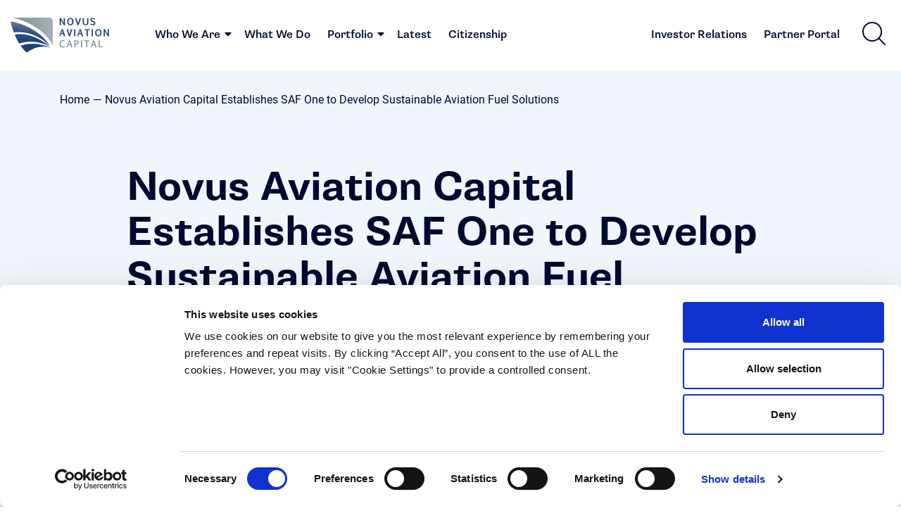

--- FILE ---
content_type: text/html; charset=UTF-8
request_url: https://www.novus.aero/novus-aviation-capital-establishes-saf-one-to-develop-sustainable-aviation-fuel-solutions/
body_size: 34520
content:
<!doctype html>
<html lang="en-GB">
    <head>
    <meta charset="utf-8">
    <meta http-equiv="x-ua-compatible" content="ie=edge">
    <meta name="viewport" content="width=device-width, initial-scale=1">
    <meta name="google-site-verification" content="f0OlHZZwbJyZZoWfIbHg7cN1IxAp9LOoDOSoHwgnr7I" />
    <script data-cookieconsent="ignore">
	window.dataLayer = window.dataLayer || [];
	function gtag() {
		dataLayer.push(arguments);
	}
	gtag("consent", "default", {
		ad_storage: "denied",
		analytics_storage: "denied",
		functionality_storage: "denied",
		personalization_storage: "denied",
		security_storage: "granted",
		wait_for_update: 500,
	});
	gtag("set", "ads_data_redaction", true);
	gtag("set", "url_passthrough", true);
</script>
<script type="text/javascript"
		id="Cookiebot"
		src="https://consent.cookiebot.com/uc.js"
		data-cbid="b926ea0e-1af5-407b-a22b-aab1e477cdd1"
							async	></script>
<title>Novus Aviation Capital Establishes SAF One to Develop Sustainable Aviation Fuel Solutions | Novus</title><link rel="stylesheet" href="https://www.novus.aero/app/cache/min/1/c70d20930efcc6e9ddcbe6d418703773.css" media="all" data-minify="1" />
<meta name='robots' content='max-image-preview:large' />

<!-- Start The SEO Framework by Sybre Waaijer -->
<meta property="og:image" content="https://www.novus.aero/app/uploads/2020/06/cropped-favicon-196.png" />
<meta property="og:image:width" content="512" />
<meta property="og:image:height" content="512" />
<meta property="og:locale" content="en_GB" />
<meta property="og:type" content="article" />
<meta property="og:title" content="Novus Aviation Capital Establishes SAF One to Develop Sustainable Aviation Fuel Solutions | Novus" />
<meta property="og:url" content="https://www.novus.aero/novus-aviation-capital-establishes-saf-one-to-develop-sustainable-aviation-fuel-solutions/" />
<meta property="og:site_name" content="Novus" />
<meta property="article:published_time" content="2023-05-22T05:49+01:00" />
<meta property="article:modified_time" content="2023-05-22T09:24+01:00" />
<meta property="og:updated_time" content="2023-05-22T09:24+01:00" />
<link rel="canonical" href="https://www.novus.aero/novus-aviation-capital-establishes-saf-one-to-develop-sustainable-aviation-fuel-solutions/" />
<script type="application/ld+json">{"@context":"https://schema.org","@type":"BreadcrumbList","itemListElement":[{"@type":"ListItem","position":1,"item":{"@id":"https://www.novus.aero/","name":"Novus Aviation Capital"}},{"@type":"ListItem","position":2,"item":{"@id":"/category/uncategorised/","name":"Uncategorised"}},{"@type":"ListItem","position":3,"item":{"@id":"https://www.novus.aero/novus-aviation-capital-establishes-saf-one-to-develop-sustainable-aviation-fuel-solutions/","name":"Novus Aviation Capital Establishes SAF One to Develop Sustainable Aviation Fuel Solutions"}}]}</script>
<!-- End The SEO Framework by Sybre Waaijer | 0.00536s -->

<link rel='dns-prefetch' href='//use.typekit.net' />

<style id='global-styles-inline-css' type='text/css'>
body{--wp--preset--color--black: #000000;--wp--preset--color--cyan-bluish-gray: #abb8c3;--wp--preset--color--white: #ffffff;--wp--preset--color--pale-pink: #f78da7;--wp--preset--color--vivid-red: #cf2e2e;--wp--preset--color--luminous-vivid-orange: #ff6900;--wp--preset--color--luminous-vivid-amber: #fcb900;--wp--preset--color--light-green-cyan: #7bdcb5;--wp--preset--color--vivid-green-cyan: #00d084;--wp--preset--color--pale-cyan-blue: #8ed1fc;--wp--preset--color--vivid-cyan-blue: #0693e3;--wp--preset--color--vivid-purple: #9b51e0;--wp--preset--gradient--vivid-cyan-blue-to-vivid-purple: linear-gradient(135deg,rgba(6,147,227,1) 0%,rgb(155,81,224) 100%);--wp--preset--gradient--light-green-cyan-to-vivid-green-cyan: linear-gradient(135deg,rgb(122,220,180) 0%,rgb(0,208,130) 100%);--wp--preset--gradient--luminous-vivid-amber-to-luminous-vivid-orange: linear-gradient(135deg,rgba(252,185,0,1) 0%,rgba(255,105,0,1) 100%);--wp--preset--gradient--luminous-vivid-orange-to-vivid-red: linear-gradient(135deg,rgba(255,105,0,1) 0%,rgb(207,46,46) 100%);--wp--preset--gradient--very-light-gray-to-cyan-bluish-gray: linear-gradient(135deg,rgb(238,238,238) 0%,rgb(169,184,195) 100%);--wp--preset--gradient--cool-to-warm-spectrum: linear-gradient(135deg,rgb(74,234,220) 0%,rgb(151,120,209) 20%,rgb(207,42,186) 40%,rgb(238,44,130) 60%,rgb(251,105,98) 80%,rgb(254,248,76) 100%);--wp--preset--gradient--blush-light-purple: linear-gradient(135deg,rgb(255,206,236) 0%,rgb(152,150,240) 100%);--wp--preset--gradient--blush-bordeaux: linear-gradient(135deg,rgb(254,205,165) 0%,rgb(254,45,45) 50%,rgb(107,0,62) 100%);--wp--preset--gradient--luminous-dusk: linear-gradient(135deg,rgb(255,203,112) 0%,rgb(199,81,192) 50%,rgb(65,88,208) 100%);--wp--preset--gradient--pale-ocean: linear-gradient(135deg,rgb(255,245,203) 0%,rgb(182,227,212) 50%,rgb(51,167,181) 100%);--wp--preset--gradient--electric-grass: linear-gradient(135deg,rgb(202,248,128) 0%,rgb(113,206,126) 100%);--wp--preset--gradient--midnight: linear-gradient(135deg,rgb(2,3,129) 0%,rgb(40,116,252) 100%);--wp--preset--duotone--dark-grayscale: url('#wp-duotone-dark-grayscale');--wp--preset--duotone--grayscale: url('#wp-duotone-grayscale');--wp--preset--duotone--purple-yellow: url('#wp-duotone-purple-yellow');--wp--preset--duotone--blue-red: url('#wp-duotone-blue-red');--wp--preset--duotone--midnight: url('#wp-duotone-midnight');--wp--preset--duotone--magenta-yellow: url('#wp-duotone-magenta-yellow');--wp--preset--duotone--purple-green: url('#wp-duotone-purple-green');--wp--preset--duotone--blue-orange: url('#wp-duotone-blue-orange');--wp--preset--font-size--small: 13px;--wp--preset--font-size--medium: 20px;--wp--preset--font-size--large: 36px;--wp--preset--font-size--x-large: 42px;}.has-black-color{color: var(--wp--preset--color--black) !important;}.has-cyan-bluish-gray-color{color: var(--wp--preset--color--cyan-bluish-gray) !important;}.has-white-color{color: var(--wp--preset--color--white) !important;}.has-pale-pink-color{color: var(--wp--preset--color--pale-pink) !important;}.has-vivid-red-color{color: var(--wp--preset--color--vivid-red) !important;}.has-luminous-vivid-orange-color{color: var(--wp--preset--color--luminous-vivid-orange) !important;}.has-luminous-vivid-amber-color{color: var(--wp--preset--color--luminous-vivid-amber) !important;}.has-light-green-cyan-color{color: var(--wp--preset--color--light-green-cyan) !important;}.has-vivid-green-cyan-color{color: var(--wp--preset--color--vivid-green-cyan) !important;}.has-pale-cyan-blue-color{color: var(--wp--preset--color--pale-cyan-blue) !important;}.has-vivid-cyan-blue-color{color: var(--wp--preset--color--vivid-cyan-blue) !important;}.has-vivid-purple-color{color: var(--wp--preset--color--vivid-purple) !important;}.has-black-background-color{background-color: var(--wp--preset--color--black) !important;}.has-cyan-bluish-gray-background-color{background-color: var(--wp--preset--color--cyan-bluish-gray) !important;}.has-white-background-color{background-color: var(--wp--preset--color--white) !important;}.has-pale-pink-background-color{background-color: var(--wp--preset--color--pale-pink) !important;}.has-vivid-red-background-color{background-color: var(--wp--preset--color--vivid-red) !important;}.has-luminous-vivid-orange-background-color{background-color: var(--wp--preset--color--luminous-vivid-orange) !important;}.has-luminous-vivid-amber-background-color{background-color: var(--wp--preset--color--luminous-vivid-amber) !important;}.has-light-green-cyan-background-color{background-color: var(--wp--preset--color--light-green-cyan) !important;}.has-vivid-green-cyan-background-color{background-color: var(--wp--preset--color--vivid-green-cyan) !important;}.has-pale-cyan-blue-background-color{background-color: var(--wp--preset--color--pale-cyan-blue) !important;}.has-vivid-cyan-blue-background-color{background-color: var(--wp--preset--color--vivid-cyan-blue) !important;}.has-vivid-purple-background-color{background-color: var(--wp--preset--color--vivid-purple) !important;}.has-black-border-color{border-color: var(--wp--preset--color--black) !important;}.has-cyan-bluish-gray-border-color{border-color: var(--wp--preset--color--cyan-bluish-gray) !important;}.has-white-border-color{border-color: var(--wp--preset--color--white) !important;}.has-pale-pink-border-color{border-color: var(--wp--preset--color--pale-pink) !important;}.has-vivid-red-border-color{border-color: var(--wp--preset--color--vivid-red) !important;}.has-luminous-vivid-orange-border-color{border-color: var(--wp--preset--color--luminous-vivid-orange) !important;}.has-luminous-vivid-amber-border-color{border-color: var(--wp--preset--color--luminous-vivid-amber) !important;}.has-light-green-cyan-border-color{border-color: var(--wp--preset--color--light-green-cyan) !important;}.has-vivid-green-cyan-border-color{border-color: var(--wp--preset--color--vivid-green-cyan) !important;}.has-pale-cyan-blue-border-color{border-color: var(--wp--preset--color--pale-cyan-blue) !important;}.has-vivid-cyan-blue-border-color{border-color: var(--wp--preset--color--vivid-cyan-blue) !important;}.has-vivid-purple-border-color{border-color: var(--wp--preset--color--vivid-purple) !important;}.has-vivid-cyan-blue-to-vivid-purple-gradient-background{background: var(--wp--preset--gradient--vivid-cyan-blue-to-vivid-purple) !important;}.has-light-green-cyan-to-vivid-green-cyan-gradient-background{background: var(--wp--preset--gradient--light-green-cyan-to-vivid-green-cyan) !important;}.has-luminous-vivid-amber-to-luminous-vivid-orange-gradient-background{background: var(--wp--preset--gradient--luminous-vivid-amber-to-luminous-vivid-orange) !important;}.has-luminous-vivid-orange-to-vivid-red-gradient-background{background: var(--wp--preset--gradient--luminous-vivid-orange-to-vivid-red) !important;}.has-very-light-gray-to-cyan-bluish-gray-gradient-background{background: var(--wp--preset--gradient--very-light-gray-to-cyan-bluish-gray) !important;}.has-cool-to-warm-spectrum-gradient-background{background: var(--wp--preset--gradient--cool-to-warm-spectrum) !important;}.has-blush-light-purple-gradient-background{background: var(--wp--preset--gradient--blush-light-purple) !important;}.has-blush-bordeaux-gradient-background{background: var(--wp--preset--gradient--blush-bordeaux) !important;}.has-luminous-dusk-gradient-background{background: var(--wp--preset--gradient--luminous-dusk) !important;}.has-pale-ocean-gradient-background{background: var(--wp--preset--gradient--pale-ocean) !important;}.has-electric-grass-gradient-background{background: var(--wp--preset--gradient--electric-grass) !important;}.has-midnight-gradient-background{background: var(--wp--preset--gradient--midnight) !important;}.has-small-font-size{font-size: var(--wp--preset--font-size--small) !important;}.has-medium-font-size{font-size: var(--wp--preset--font-size--medium) !important;}.has-large-font-size{font-size: var(--wp--preset--font-size--large) !important;}.has-x-large-font-size{font-size: var(--wp--preset--font-size--x-large) !important;}
</style>




<style id='rocket-lazyload-inline-css' type='text/css'>
.rll-youtube-player{position:relative;padding-bottom:56.23%;height:0;overflow:hidden;max-width:100%;}.rll-youtube-player:focus-within{outline: 2px solid currentColor;outline-offset: 5px;}.rll-youtube-player iframe{position:absolute;top:0;left:0;width:100%;height:100%;z-index:100;background:0 0}.rll-youtube-player img{bottom:0;display:block;left:0;margin:auto;max-width:100%;width:100%;position:absolute;right:0;top:0;border:none;height:auto;-webkit-transition:.4s all;-moz-transition:.4s all;transition:.4s all}.rll-youtube-player img:hover{-webkit-filter:brightness(75%)}.rll-youtube-player .play{height:100%;width:100%;left:0;top:0;position:absolute;background:url(https://www.novus.aero/app/plugins/wp-rocket/assets/img/youtube.png) no-repeat center;background-color: transparent !important;cursor:pointer;border:none;}
</style>
<link rel="icon" href="/app/uploads/2020/06/cropped-favicon-196-32x32.png" sizes="32x32" />
<link rel="icon" href="/app/uploads/2020/06/cropped-favicon-196-192x192.png" sizes="192x192" />
<link rel="apple-touch-icon" href="/app/uploads/2020/06/cropped-favicon-196-180x180.png" />
<meta name="msapplication-TileImage" content="/app/uploads/2020/06/cropped-favicon-196-270x270.png" />
<!-- Google tag (gtag.js) --><script async src="https://www.googletagmanager.com/gtag/js?id=G-0N7TSXLF2X"></script><script>window.dataLayer = window.dataLayer || []; function gtag(){dataLayer.push(arguments);} gtag('js', new Date()); gtag('config', 'G-0N7TSXLF2X');</script><noscript><style id="rocket-lazyload-nojs-css">.rll-youtube-player, [data-lazy-src]{display:none !important;}</style></noscript>    <script>document.documentElement.classList.remove("no-js");</script>
    
    
</head>
    <body class="app post-template-default single single-post postid-3427 single-format-standard novus-aviation-capital-establishes-saf-one-to-develop-sustainable-aviation-fuel-solutions app-data index-data singular-data single-data single-post-data single-post-novus-aviation-capital-establishes-saf-one-to-develop-sustainable-aviation-fuel-solutions-data">
                <header class="header novus-sticky-header">
    <div class="container-fluid header__container">
        <div class="row header__row">
            <a class="site-logo-container" href="https://www.novus.aero">
                <svg xmlns="http://www.w3.org/2000/svg" xmlns:xlink="http://www.w3.org/1999/xlink" viewBox="0 0 187 66" class="site-logo">
    <defs>
        <clipPath id="a">
            <path d="M0 0h1401v493H0z"/>
        </clipPath>
        <clipPath id="b">
            <path d="M24.238 493.254c1.516-.352 2.992-.684 4.5-1.024-1.508.34-2.984.672-4.5 1.024zm9.414-2.156c-1.64.382-3.27.761-4.914 1.132l4.914-1.132m1.11-.258c-.39.09-.735.172-1.11.258.348-.086.758-.18 1.11-.258m.14-.027c-.054.007-.101.019-.14.027.047-.008.086-.02.14-.027m.137-.032c-.059.012-.098.02-.137.032.051-.012.098-.02.137-.032m12.7-3.031a1674.083 1674.083 0 0 0 0 0m.523-.129a6.705 6.705 0 0 0-.524.129c.164-.051.364-.09.524-.129m1.031-.262c-.344.094-.695.172-1.031.262.328-.09.68-.168 1.031-.262m1.031-.25c-.336.079-.683.172-1.031.25.336-.078.676-.171 1.031-.25m0 0h.02-.012-.008m2.578-.64c-.863.222-1.722.429-2.558.64.86-.211 1.707-.429 2.558-.64m2.54-.629l-2.54.629c.848-.207 1.696-.418 2.54-.629m.199-.059c-.059.02-.153.039-.2.059.078-.027.121-.039.2-.059m2.449-.609c-.82.199-1.64.41-2.45.609.82-.199 1.641-.41 2.45-.609m2.453-.629c-.82.207-1.633.418-2.453.629.82-.211 1.64-.422 2.453-.629m.594-.152c-.211.047-.383.101-.594.152.21-.051.383-.105.594-.152m2.691-.688c-.238.059-.52.125-.766.188.27-.071.508-.129.766-.188m.895-.242c-.305.078-.602.156-.895.242.305-.094.59-.164.895-.242m.886-.234c-.3.086-.597.164-.886.234.296-.082.601-.16.886-.234m.098-.028c-.047.02-.047.02-.098.028.032-.008.07-.02.098-.028m2.473-.64c-.82.211-1.653.429-2.473.64.832-.211 1.652-.429 2.473-.64m2.46-.649c-.82.219-1.64.43-2.46.649.828-.219 1.648-.438 2.46-.649m1.028-.277c-.34.097-.688.187-1.027.277.34-.09.687-.18 1.027-.277M74.449 480.891c-.422.109-.89.238-1.32.351.441-.125.879-.242 1.32-.351m1.192-.328c-.422.117-.782.218-1.192.328.39-.11.801-.223 1.192-.328M78.129 479.887c-.39.113-.77.211-1.149.312.38-.101.758-.199 1.149-.312m.762-.199c-.254.062-.524.14-.762.199.25-.067.508-.137.762-.199m.32-.086c-.11.027-.211.058-.32.086.109-.028.218-.059.32-.086m.539-.153c-.18.055-.36.102-.54.153.18-.051.36-.098.54-.153m.879-.238c-.285.082-.582.16-.879.238l.879-.238m.43-.117l-.43.117c.152-.051.289-.078.43-.117m.43-.125c-.16.051-.286.078-.43.125.144-.047.28-.086.43-.125m.8-.219c-.266.07-.55.152-.8.219.269-.078.534-.149.8-.219m1.758-.488c-.309.09-.637.176-.945.269.34-.101.62-.179.945-.269m1.535-.418c-.512.136-1.012.277-1.535.418.523-.141 1.023-.282 1.535-.418M88.051 477.141c-.59.168-1.16.332-1.762.5.602-.168 1.172-.332 1.762-.5m.558-.164c-.191.066-.379.113-.558.164.18-.051.367-.098.558-.164m1.887-.536c-.637.192-1.25.36-1.887.536.63-.176 1.25-.344 1.887-.536m.945-.257c-.312.078-.632.179-.945.257.313-.078.633-.179.945-.257m1.489-.43c-.477.137-1 .285-1.489.43.489-.145 1.012-.293 1.489-.43m1.27-.363c-.43.117-.833.238-1.27.363.437-.125.84-.246 1.27-.363m.59-.172c-.2.058-.4.125-.59.172.21-.059.398-.121.59-.172m.593-.168c-.203.062-.395.109-.594.168.2-.059.402-.121.594-.168m1.047-.301c-.36.098-.688.203-1.047.301.336-.098.707-.211 1.047-.301m2.512-.742c-.352.113-.762.23-1.11.332.348-.102.758-.219 1.11-.332m6.898-2.039c-.25.074-.488.152-.75.219.262-.067.5-.145.75-.219M108.082 471.289c-.172.059-.402.121-.57.172.168-.051.398-.113.57-.172m1.82-.535c-.621.176-1.191.355-1.82.535.617-.18 1.199-.359 1.82-.535m2.399-.734c-.52.16-1.039.312-1.559.468l1.559-.468m2.379-.727c-.571.164-1.121.336-1.692.508.571-.172 1.121-.344 1.692-.508m.75-.246c-.239.086-.496.164-.75.246.254-.082.511-.16.75-.246m1.633-.496c-.555.16-1.083.332-1.633.496.55-.164 1.078-.336 1.633-.496m.789-.25c-.254.078-.543.172-.789.25.246-.078.535-.172.789-.25m.785-.25c-.27.09-.528.168-.785.25.269-.094.527-.172.785-.25m.781-.242c-.27.093-.527.171-.781.242.265-.082.523-.16.781-.242m.531-.168c-.179.058-.359.117-.531.168.191-.059.363-.11.531-.168m.52-.161c-.18.059-.348.11-.52.161.184-.051.348-.11.52-.161m1.312-.417c-.441.148-.863.277-1.312.417.429-.14.902-.277 1.312-.417m1.028-.325c-.336.114-.692.219-1.028.325.336-.106.692-.211 1.028-.325m1.339-.418c-.464.149-.867.282-1.339.418.453-.136.89-.277 1.339-.418m.762-.242c-.254.074-.519.164-.762.242.25-.078.5-.156.762-.242m.18-.058c-.063.019-.117.039-.18.058.063-.019.117-.039.18-.058m1.41-.45c-.469.137-.949.301-1.41.45.461-.149.941-.313 1.41-.45m1.078-.351c-.367.125-.719.23-1.078.351.359-.121.711-.226 1.078-.351m1.25-.41c-.422.144-.84.269-1.25.41.41-.141.828-.266 1.25-.41m.219-.067c-.067.02-.145.047-.219.067.074-.02.152-.039.219-.067M129.398 464.629c-.046.019-.097.031-.152.051.055-.02.106-.032.152-.051m.153-.047c-.047.02-.102.027-.153.047.051-.02.106-.027.153-.047m.199-.059l-.199.059.199-.059m1.434-.464c-.422.132-.793.254-1.204.39.379-.129.801-.269 1.204-.39m2.316-.766c-.43.145-.922.305-1.359.449.457-.152.902-.289 1.359-.449m.633-.203c-.211.07-.434.137-.633.203.223-.074.422-.145.633-.203m.637-.207c-.219.066-.43.137-.637.207.219-.07.43-.141.637-.207m1.031-.344c-.34.113-.703.231-1.031.344.363-.125.668-.231 1.031-.344m.601-.199c-.203.074-.41.133-.601.199.199-.066.398-.137.601-.199m.61-.199c-.211.07-.41.129-.61.199.207-.07.411-.137.61-.199m1.129-.383c-.391.133-.754.254-1.129.383.355-.118.758-.262 1.129-.383m.929-.309c-.32.11-.617.203-.929.309.312-.106.609-.199.929-.309m1.368-.457c-.45.145-.907.309-1.368.457.461-.148.918-.312 1.368-.457m.832-.285c-.258.094-.551.191-.832.285.292-.101.542-.179.832-.285m.742-.246c-.242.09-.492.168-.742.246.25-.086.5-.164.742-.246m.738-.25c-.25.086-.488.172-.738.25.25-.078.5-.164.738-.25m.75-.258c-.258.086-.48.168-.75.258.27-.09.492-.172.75-.258m.402-.125c-.14.039-.273.086-.402.125.137-.039.27-.086.402-.125m1.149-.398c-.242.093-.512.179-.77.273.258-.094.508-.18.77-.273m.308-.098c-.101.027-.207.066-.308.098.109-.032.207-.071.308-.098M146.5 458.941c-.27.086-.547.192-.84.289.281-.097.563-.203.84-.289m.629-.211l-.629.211c.211-.07.41-.14.629-.211m.211-.066c-.07.02-.137.039-.211.066.074-.027.141-.046.211-.066m.711-.254c-.231.082-.485.16-.711.254.226-.094.48-.172.711-.254m1.566-.539c-.496.18-1.066.371-1.566.539.519-.183 1.043-.359 1.566-.539m.672-.238c-.23.086-.441.156-.672.238.231-.082.442-.152.672-.238m1.602-.551c-.543.188-1.051.359-1.602.551.524-.18 1.082-.371 1.602-.551m.722-.25c-.234.078-.484.172-.722.25.238-.078.488-.172.722-.25m6.746-2.383c-.218.094-.468.172-.699.254.231-.082.473-.16.699-.254m1.547-.547c-.508.192-1.027.368-1.547.547.52-.179 1.039-.355 1.547-.547m.664-.238c-.242.078-.418.156-.664.238.246-.082.422-.16.664-.238m1.59-.574c-.508.191-1.082.39-1.59.574.532-.191 1.051-.371 1.59-.574M165.383 452.289c-.555.203-1.153.41-1.711.621.586-.219 1.137-.418 1.711-.621m.324-.121c-.098.043-.211.082-.324.121.105-.039.219-.078.324-.121m.332-.125c-.098.039-.211.086-.332.125.113-.039.211-.078.332-.125m1.559-.563c-.508.192-1.051.379-1.559.563.508-.184 1.051-.371 1.559-.563m.832-.296c-.282.097-.547.199-.832.296.285-.097.55-.199.832-.296m1.371-.504c-.461.16-.91.332-1.371.504.461-.172.91-.344 1.371-.504m2.219-.821c-.418.153-.848.313-1.258.465.41-.152.84-.312 1.258-.465m.976-.367c-.324.117-.656.25-.976.367.32-.117.652-.25.976-.367m1.215-.453c-.41.152-.805.293-1.215.453.41-.16.805-.301 1.215-.453m1.008-.375c-.352.125-.656.246-1.008.375.352-.129.656-.25 1.008-.375M178.609 447.387c-.449.172-.898.332-1.359.504.461-.172.91-.332 1.359-.504m.75-.285c-.25.101-.496.187-.75.285.254-.098.5-.184.75-.285M181.309 446.348c-.149.074-.336.14-.489.199.153-.059.34-.125.489-.199m2.414-.907c-.262.102-.504.188-.743.278.239-.09.481-.176.743-.278m1.418-.554c-.473.191-.953.371-1.418.554.465-.183.945-.363 1.418-.554m.757-.285c-.269.101-.488.187-.757.285.269-.098.488-.184.757-.285m1.403-.555c-.449.183-.953.371-1.403.555.45-.184.954-.372 1.403-.555m.898-.336c-.316.117-.586.219-.898.336.312-.117.582-.219.898-.336m1.239-.492c-.399.16-.84.332-1.239.492.399-.16.84-.332 1.239-.492m.933-.367c-.32.128-.609.25-.933.367.324-.117.613-.239.933-.367m1.231-.473c-.403.152-.832.32-1.231.473.399-.153.828-.321 1.231-.473m.777-.316c-.27.105-.508.207-.777.316.269-.109.507-.211.777-.316m1.371-.536c-.449.172-.918.364-1.371.536.453-.172.922-.364 1.371-.536m.73-.297c-.242.098-.48.2-.73.297.25-.097.488-.199.73-.297m1.411-.55c-.469.191-.942.371-1.411.55.469-.179.942-.359 1.411-.55m.359-.149l-.359.149c.129-.059.238-.11.359-.149m.359-.14c-.129.05-.238.089-.359.14.121-.051.238-.101.359-.14m1.411-.571c-.469.192-.942.379-1.411.571.469-.192.942-.379 1.411-.571m403.507.293v-339.5 339.5m-403.148-.433c-.125.05-.25.101-.359.14.121-.05.242-.097.359-.14m.359-.149l-.359.149c.121-.051.25-.098.359-.149m1.383-.551c-.465.18-.91.36-1.383.551.473-.191.918-.371 1.383-.551m.871-.363c-.293.125-.594.246-.871.363.277-.117.578-.238.871-.363m1.258-.496c-.43.16-.84.332-1.258.496.418-.164.828-.336 1.258-.496m.801-.332c-.262.113-.539.219-.801.332.277-.121.508-.219.801-.332m1.289-.519c-.438.183-.848.343-1.289.519.41-.168.871-.348 1.289-.519m2.082-.86c-.352.137-.68.281-1.031.422.351-.141.679-.285 1.031-.422m1.058-.437c-.339.136-.699.297-1.058.437.359-.14.707-.301 1.058-.437m1.051-.43c-.351.137-.699.289-1.051.43.352-.141.7-.293 1.051-.43m.961-.402c-.32.136-.644.261-.961.402.317-.141.641-.266.961-.402m2.067-.86c-.289.117-.641.262-.938.379l.938-.379m.57-.242c-.18.074-.371.152-.57.242.187-.082.379-.168.57-.242m.57-.238c-.187.082-.379.16-.57.238.18-.078.371-.156.57-.238m.531-.231c-.179.082-.359.16-.531.231.184-.078.352-.149.531-.231m.54-.218l-.54.218c.176-.07.36-.152.54-.218m.992-.422c-.324.14-.668.289-.992.422.339-.145.648-.27.992-.422m.968-.41c-.32.14-.652.269-.968.41.316-.141.648-.27.968-.41m1.122-.477c-.364.168-.754.324-1.122.477.387-.161.731-.297 1.122-.477m.437-.184c-.148.059-.285.118-.437.184.14-.051.289-.125.437-.184m.441-.179c-.14.05-.289.121-.441.179.145-.058.289-.121.441-.179m2.059-.887c-.297.125-.59.258-.879.379.289-.121.582-.254.879-.379m1.164-.504c-.383.172-.773.332-1.164.504.391-.172.781-.332 1.164-.504m.938-.41c-.321.141-.621.281-.938.41.317-.129.617-.269.938-.41m2.578-1.109c-.188.078-.367.171-.578.25.191-.079.39-.157.578-.25m.582-.25c-.192.078-.395.171-.582.25.187-.079.371-.161.582-.25m.847-.372c-.269.125-.578.25-.847.372.269-.122.578-.247.847-.372m1.325-.578c-.055.02-.094.043-.145.071a.612.612 0 0 1 .145-.071m.297-.129c-.098.051-.2.09-.297.129.097-.039.199-.09.297-.129m.289-.132c-.098.039-.196.093-.289.132.101-.039.199-.093.289-.132m.14-.059c-.039.02-.09.039-.14.059.05-.02.089-.039.14-.059m1.153-.512c-.379.172-.774.352-1.153.512.379-.16.774-.34 1.153-.512m.476-.211c-.16.075-.308.145-.476.211.144-.058.316-.136.476-.211m.488-.207a8.631 8.631 0 0 1-.488.207c.164-.066.324-.136.488-.207m1.051-.468c-.355.168-.687.312-1.051.468.332-.148.715-.308 1.051-.468m.934-.411c-.321.141-.621.266-.934.411.293-.133.629-.282.934-.411m1.09-.488c-.383.168-.707.324-1.09.488.371-.164.707-.32 1.09-.488m1.98-.894c-.351.16-.641.3-1 .453.328-.141.668-.301 1-.453m.852-.368c-.285.118-.575.258-.852.368.301-.129.567-.25.852-.368m.125-.062l-.125.062.125-.062m1.043-.469c-.348.153-.692.313-1.043.469.351-.156.695-.316 1.043-.469m.949-.43c-.32.141-.641.29-.949.43.308-.14.629-.289.949-.43m1.043-.48c-.356.172-.692.32-1.043.48.351-.16.687-.308 1.043-.48m.887-.398c-.29.125-.59.277-.887.398.297-.121.597-.273.887-.398m1.109-.504c-.375.172-.738.332-1.109.504.371-.172.734-.332 1.109-.504m.875-.395c-.293.125-.582.27-.875.395.293-.125.582-.27.875-.395m1.105-.512c-.371.18-.742.34-1.105.512.363-.172.734-.332 1.105-.512m.821-.382c-.27.121-.551.265-.821.382.258-.117.551-.261.821-.382m1.148-.528c-.387.18-.758.356-1.148.528.39-.18.761-.348 1.148-.528m.902-.418c-.281.137-.609.285-.902.418.293-.133.621-.281.902-.418m1.051-.484c-.371.172-.668.312-1.051.484.368-.172.68-.312 1.051-.484m.965-.461c-.297.145-.656.312-.965.461.309-.149.668-.316.965-.461m.992-.457c-.316.152-.648.297-.992.457.356-.16.641-.297.992-.457m.899-.422c-.145.07-.297.145-.449.211.164-.078.312-.152.449-.211m1.086-.508c-.364.168-.715.328-1.086.508.371-.18.722-.34 1.086-.508m.726-.34c-.238.106-.476.231-.726.34.25-.109.488-.234.726-.34m1.223-.582c-.41.2-.813.383-1.223.582.41-.199.813-.382 1.223-.582M254.848 414.953c-.379.168-.766.356-1.157.535.391-.179.778-.367 1.157-.535m.812-.39c-.262.117-.539.257-.812.39.273-.133.55-.273.812-.39m1.121-.536c-.39.184-.73.352-1.121.536.36-.172.75-.364 1.121-.536m.176-.086c-.059.028-.117.059-.176.086.059-.027.117-.058.176-.086m.121-.058c-.039.019-.074.039-.121.058.047-.019.082-.039.121-.058m.641-.305c-.207.106-.418.203-.641.305.223-.102.442-.211.641-.305m.98-.469c-.32.153-.648.309-.98.469.351-.168.64-.305.98-.469m.871-.418c-.277.133-.59.278-.871.418.301-.148.571-.277.871-.418m1.059-.523c-.359.172-.695.344-1.059.523.364-.179.7-.351 1.059-.523m.859-.41c-.277.133-.582.285-.859.41.277-.125.582-.277.859-.41m1.051-.508c-.348.172-.687.332-1.051.508.364-.176.703-.336 1.051-.508m.902-.437c-.3.148-.589.285-.902.437.281-.141.621-.312.902-.437m2.02-.993c-.348.172-.68.332-1.012.504.332-.172.664-.332 1.012-.504m.867-.429c-.277.14-.609.297-.867.429.293-.152.57-.277.867-.429m1.012-.5c-.336.168-.668.328-1.012.5.344-.172.676-.332 1.012-.5m.902-.438c-.32.145-.582.289-.902.438.293-.149.598-.301.902-.438m.879-.445c-.305.152-.59.293-.879.445.289-.152.574-.293.879-.445m.508-.25c-.172.086-.336.164-.508.25.16-.078.336-.164.508-.25m.512-.258c-.168.09-.34.172-.512.258.172-.086.351-.18.512-.258m.832-.41c-.274.133-.551.277-.832.41.281-.133.558-.277.832-.41m.515-.258c-.172.078-.336.172-.515.258.164-.086.336-.18.515-.258m.524-.258c-.172.078-.34.164-.524.258.172-.094.344-.172.524-.258m.211-.113c-.075.039-.145.066-.211.113.066-.047.136-.074.211-.113m.488-.238c-.152.066-.301.148-.449.218.148-.07.297-.152.449-.218m.25-.133c-.07.039-.141.074-.211.113.07-.039.141-.074.211-.113M273.891 405.629l-.473.23c.16-.078.32-.16.473-.23m.929-.477c-.308.157-.632.317-.929.477.297-.16.621-.32.929-.477M276.77 404.172c-.348.168-.672.34-1.016.516.316-.165.676-.356 1.016-.516m.421-.211c-.14.066-.281.141-.421.211.128-.07.269-.145.421-.211m.422-.219c-.14.067-.285.141-.422.219.137-.07.282-.141.422-.219m.977-.5c-.328.168-.652.336-.977.5.325-.164.649-.332.977-.5m.879-.453c-.289.16-.586.301-.879.453.293-.152.59-.293.879-.453m.969-.5c-.317.172-.649.332-.969.5.32-.168.652-.328.969-.5m.878-.449c-.285.152-.574.308-.878.449.292-.141.593-.297.878-.449m.864-.438c-.289.145-.571.297-.864.438.293-.141.575-.293.864-.438M284.008 400.449c-.278.153-.547.278-.828.442.281-.164.55-.289.828-.442m1.004-.515c-.321.164-.66.343-1.004.515.344-.172.683-.351 1.004-.515m.789-.411c-.27.137-.524.278-.789.411.265-.145.519-.274.789-.411m.527-.285c-.168.094-.348.18-.527.285.179-.093.351-.183.527-.285m.531-.269c-.171.09-.351.183-.531.269.172-.086.352-.179.531-.269m.801-.418c-.273.14-.531.277-.801.418.27-.141.528-.278.801-.418m1-.52c-.32.168-.68.36-1 .52.336-.172.653-.352 1-.52m.442-.242c-.141.082-.293.152-.442.242.141-.082.289-.16.442-.242m.449-.23a11.07 11.07 0 0 0-.449.23c.144-.078.289-.148.449-.23m.461-.25c-.153.078-.301.164-.461.25.152-.079.308-.172.461-.25m.468-.246c-.148.078-.308.167-.468.246.16-.079.308-.161.468-.246m.922-.481c-.304.156-.621.328-.922.481.301-.153.618-.325.922-.481m.879-.473c-.289.161-.582.301-.879.473.297-.172.59-.312.879-.473m.899-.48c-.309.164-.59.324-.899.48.309-.156.59-.316.899-.48m1.808-.961c-.297.152-.59.312-.894.473.304-.161.597-.321.894-.473M296.688 393.75c-.266.141-.528.289-.79.422.262-.133.524-.281.79-.422m1.011-.551c-.332.192-.679.371-1.011.551.332-.18.679-.359 1.011-.551m.774-.41c-.266.141-.512.281-.774.41.262-.129.508-.269.774-.41m1.019-.547c-.332.18-.691.371-1.019.547.328-.176.687-.367 1.019-.547m.738-.41c-.257.145-.48.258-.738.41.258-.152.481-.265.738-.41m1.04-.562c-.34.191-.707.378-1.04.562.333-.184.7-.371 1.04-.562m.75-.411c-.262.141-.493.27-.75.411.257-.141.488-.27.75-.411m1.781-.98c-.262.141-.5.273-.75.41.25-.137.488-.269.75-.41m.988-.547c-.32.18-.656.371-.988.547.332-.176.668-.367.988-.547m1.77-.973c-.297.161-.598.332-.899.489.301-.157.602-.328.899-.489m.851-.476c-.293.16-.558.316-.851.476.293-.16.558-.316.851-.476m.891-.496c-.281.164-.59.332-.891.496.301-.164.61-.332.891-.496m1.758-.977l-.879.488.879-.488m.82-.457c-.27.145-.535.297-.82.457.285-.16.55-.312.82-.457m1.344-.762c-.145.079-.274.153-.422.231.137-.07.277-.152.422-.231m.41-.23c-.133.066-.274.152-.41.23.125-.078.265-.152.41-.23m.906-.523c-.285.171-.609.363-.906.523.316-.18.609-.344.906-.523m.422-.227c-.145.082-.27.148-.422.227.145-.067.277-.145.422-.227m.41-.231c-.133.067-.269.153-.41.231.133-.078.269-.152.41-.231m.887-.507a26.72 26.72 0 0 0-.887.507c.309-.179.578-.343.887-.507m.879-.504c-.285.16-.586.344-.879.504.293-.16.594-.344.879-.504M317.832 382.012c-.293.156-.551.308-.84.468.289-.16.547-.312.84-.468m1.758-1.02c-.309.18-.59.336-.891.508.289-.16.602-.348.891-.508m.82-.484c-.277.172-.531.32-.82.484.269-.164.562-.332.82-.484m.41-.231c-.132.075-.269.153-.41.231.133-.078.27-.149.41-.231m.41-.238c-.132.082-.269.16-.41.238.141-.078.27-.156.41-.238m.899-.516c-.309.18-.602.336-.899.516.29-.172.61-.359.899-.516m.832-.484c-.281.16-.551.32-.832.484.281-.164.551-.324.832-.484m1.285-.758c-.137.086-.285.172-.437.258.14-.078.293-.172.437-.258m.445-.25c-.14.078-.293.168-.445.25.152-.082.297-.172.445-.25m.407-.242c-.125.07-.258.152-.407.242l.407-.242m.398-.238c-.125.082-.266.16-.398.238.132-.078.261-.148.398-.238m.125-.071c-.039.02-.078.047-.125.071.047-.024.086-.051.125-.071m.352-.199a20.87 20.87 0 0 0-.352.199c.109-.058.231-.132.352-.199m.336-.203a5.99 5.99 0 0 0-.336.203c.105-.07.226-.133.336-.203m.121-.066c-.039.019-.082.051-.121.066.039-.015.082-.047.121-.066m.761-.453c-.253.14-.519.312-.761.453.258-.16.5-.301.761-.453m.852-.5c-.285.164-.57.343-.852.5.282-.157.567-.336.852-.5m1.668-.993c-.281.172-.551.332-.828.497.277-.165.547-.325.828-.497m.84-.503c-.281.167-.563.339-.84.503.277-.164.559-.336.84-.503m.402-.231a4.67 4.67 0 0 0-.402.231c.129-.071.269-.153.402-.231m.387-.238c-.129.078-.262.152-.387.238a4.53 4.53 0 0 1 .387-.238m.441-.266c-.14.094-.293.172-.441.266.14-.086.293-.172.441-.266m.442-.258c-.145.09-.293.18-.442.258.137-.078.289-.168.442-.258m.859-.519c-.293.176-.57.347-.859.519.289-.172.566-.343.859-.519m.789-.473c-.262.152-.531.32-.789.473.258-.153.527-.321.789-.473m.422-.25c-.145.082-.273.16-.422.25.137-.078.277-.168.422-.25m.43-.258c-.145.078-.285.172-.43.258.137-.086.277-.172.43-.258m.41-.238c-.145.078-.274.16-.41.238.125-.078.265-.16.41-.238m.398-.25a6.447 6.447 0 0 0-.398.25c.125-.094.258-.172.398-.25m.817-.504c-.27.172-.535.332-.817.504.282-.172.547-.332.817-.504m1.621-.98c-.25.16-.52.324-.778.472.258-.16.508-.3.778-.472m1.289-.785c-.137.085-.278.179-.442.265.153-.086.305-.18.442-.265m.453-.274c-.148.094-.301.18-.453.274.152-.094.293-.18.453-.274m.727-.449c-.227.14-.497.301-.727.449.23-.148.5-.309.727-.449m.832-.52c-.27.172-.551.348-.832.52.304-.184.542-.336.832-.52m.832-.504c-.27.172-.555.344-.832.504.289-.172.543-.32.832-.504m.757-.464c-.246.148-.511.32-.757.464.246-.144.511-.316.757-.464M344.457 366.109c-.238.153-.496.313-.734.461.238-.148.496-.308.734-.461m1.695-1.05c-.261.16-.543.339-.808.504.265-.172.547-.344.808-.504m.387-.25a7.96 7.96 0 0 0-.387.25c.125-.079.258-.172.387-.25m1.211-.75c-.27.16-.539.339-.812.504.273-.165.542-.344.812-.504m.801-.508c-.27.172-.531.34-.801.508.27-.168.531-.336.801-.508m.801-.5c-.27.168-.536.328-.801.5.265-.172.531-.332.801-.5m.8-.5c-.273.168-.543.332-.8.5.257-.168.527-.332.8-.5m.391-.25c-.133.078-.266.16-.391.25.125-.078.258-.172.391-.25M350.84 362.109c-.059.039-.133.079-.199.121.066-.042.129-.082.199-.121M351.746 361.539c-.277.18-.523.332-.805.512.258-.172.539-.352.805-.512m.402-.262c-.128.086-.257.172-.402.262.133-.09.266-.168.402-.262m.418-.257c-.132.078-.277.171-.418.257l.418-.257m.762-.489c-.246.157-.519.321-.762.489.243-.168.516-.332.762-.489M354.91 359.523c-.262.165-.492.317-.738.465.246-.148.476-.3.738-.465m.832-.543c-.281.18-.562.36-.832.543.27-.183.551-.363.832-.543m.375-.242c-.125.09-.258.172-.375.242.125-.078.258-.164.375-.242m.371-.226c-.125.078-.25.16-.371.226.121-.078.254-.16.371-.226m.762-.492c-.258.168-.504.308-.762.492.242-.172.516-.344.762-.492m.82-.532c-.281.184-.543.356-.82.532.277-.176.539-.348.82-.532m.77-.496c-.242.156-.527.336-.77.496.243-.16.528-.34.77-.496M359.988 356.238c-.121.078-.238.164-.359.231.113-.067.238-.153.359-.231m.364-.238c-.114.078-.239.16-.364.238.125-.078.242-.16.364-.238m.418-.273c-.129.093-.274.179-.418.273.136-.094.277-.18.418-.273m.421-.266c-.14.09-.285.18-.421.266.136-.086.269-.176.421-.266m.739-.488c-.242.16-.5.324-.739.488.239-.164.497-.328.739-.488m.82-.535c-.277.179-.539.363-.82.535.281-.184.543-.356.82-.535m.352-.227c-.122.07-.231.148-.352.227.109-.067.23-.145.352-.227m.359-.242c-.121.078-.242.164-.359.242.117-.078.226-.164.359-.242m.82-.539c-.273.179-.543.359-.82.539.277-.192.539-.352.82-.539M365.828 352.402c-.265.176-.531.348-.801.539.27-.191.536-.363.801-.539m.711-.464c-.23.152-.469.312-.711.464.242-.152.481-.312.711-.464m.809-.536c-.246.168-.547.356-.809.536.281-.192.539-.356.809-.536m.402-.273c-.129.094-.262.18-.402.273.132-.093.273-.179.402-.273m.398-.27c-.117.079-.257.172-.398.27.141-.09.27-.176.398-.27m.723-.476c-.242.16-.473.316-.723.476.25-.16.481-.316.723-.476m.797-.524c-.27.18-.527.34-.797.524.27-.184.527-.344.797-.524m.73-.5c-.257.172-.476.329-.73.5.234-.171.492-.336.73-.5m.793-.531c-.25.172-.531.363-.793.531.262-.179.52-.351.793-.531m.356-.25c-.117.082-.238.172-.356.25.11-.078.239-.156.356-.25m.371-.238c-.117.078-.238.16-.371.238.125-.078.246-.16.371-.238m.762-.52c-.246.168-.512.34-.762.52.25-.18.516-.352.762-.52m.75-.5c-.25.168-.5.332-.75.5.25-.168.5-.332.75-.5m.742-.507c-.231.156-.512.343-.742.507.242-.172.492-.343.742-.507m.777-.536c-.269.184-.5.356-.777.536.277-.18.508-.352.777-.536m.672-.449c-.23.152-.461.301-.672.449.211-.148.442-.297.672-.449m.809-.558c-.258.179-.551.378-.809.558l.809-.558m.738-.508c-.25.172-.48.336-.738.508.258-.172.488-.336.738-.508m.762-.524c-.25.172-.508.352-.762.524.254-.172.512-.352.762-.524m.66-.461c-.211.153-.442.325-.66.461.23-.156.429-.297.66-.461m.84-.57c-.282.191-.559.383-.84.57.281-.187.558-.379.84-.57m.609-.43c-.199.153-.41.293-.609.43.199-.137.41-.277.609-.43M381.488 341.781c-.179.129-.379.27-.57.399.191-.137.371-.262.57-.399m.891-.621a20.38 20.38 0 0 1-.891.621c.313-.211.59-.41.891-.621M384.48 339.703c-.199.137-.433.297-.632.438.222-.161.41-.293.632-.438m.829-.594c-.27.204-.547.403-.829.594.29-.211.54-.383.829-.594m.632-.437c-.211.144-.421.297-.632.437.199-.129.433-.3.632-.437m.84-.59c-.273.191-.558.398-.84.59.289-.199.559-.399.84-.59m.547-.391c-.18.118-.371.258-.547.391.199-.152.36-.262.547-.391m.891-.628c-.289.207-.578.41-.891.628.293-.211.61-.429.891-.628m.652-.461c-.199.136-.43.308-.652.461.234-.165.433-.317.652-.461M390.289 335.582c-.211.16-.422.297-.633.449.211-.152.422-.289.633-.449m.41-.293c-.136.102-.269.191-.41.293.133-.094.274-.191.41-.293m.41-.289a6.237 6.237 0 0 1-.41.289c.129-.09.274-.191.41-.289m.59-.422c-.199.145-.398.281-.59.422.192-.141.391-.277.59-.422m.43-.308c-.137.101-.277.207-.43.308.141-.101.281-.207.43-.308m.43-.321c-.137.11-.278.211-.43.321.141-.098.281-.211.43-.321m.511-.359c-.16.121-.351.25-.511.359.16-.109.351-.238.511-.359m.461-.317c-.164.094-.312.207-.461.317.16-.117.309-.223.461-.317m.449-.324c-.164.114-.308.211-.449.324.153-.113.297-.222.449-.324M395.398 331.91c-.265.199-.539.391-.808.59.269-.199.543-.391.808-.59m.282-.211c-.09.071-.192.141-.282.211.082-.058.184-.129.282-.211m.281-.199c-.082.059-.18.133-.281.199.09-.066.187-.14.281-.199m1.426-1.039a9.387 9.387 0 0 1-.567.418c.192-.152.371-.27.567-.418m.832-.613c-.281.211-.559.41-.832.613.273-.203.551-.402.832-.613m.57-.41c-.18.132-.391.285-.57.41.187-.137.371-.27.57-.41m1.422-1.047c-.191.14-.391.293-.582.425.191-.132.391-.285.582-.425m.809-.602c-.266.207-.532.391-.809.602.258-.203.551-.403.809-.602m.582-.422c-.192.145-.391.285-.582.422.191-.137.39-.277.582-.422m.41-.304c-.141.093-.274.199-.41.304.128-.097.269-.199.41-.304m.422-.317c-.145.113-.286.211-.422.317.129-.106.269-.204.422-.317m.546-.406c-.183.14-.382.293-.546.406.164-.113.363-.266.546-.406m.829-.621c-.289.219-.539.398-.829.621.29-.223.54-.402.829-.621m.511-.375c-.172.125-.332.246-.511.375.179-.129.339-.25.511-.375m.871-.656c-.289.222-.582.433-.871.656.289-.223.582-.434.871-.656m.59-.442c-.191.145-.398.317-.59.442.192-.125.399-.297.59-.442m.789-.574c-.261.191-.531.375-.789.574.258-.199.528-.383.789-.574m.539-.418c-.191.144-.363.266-.539.418.176-.152.348-.274.539-.418m.829-.633c-.278.223-.551.43-.829.633.278-.211.551-.41.829-.633m.515-.371c-.172.117-.344.25-.515.371.171-.121.343-.254.515-.371m.867-.668c-.281.219-.582.449-.867.668.285-.219.586-.449.867-.668m.45-.332c-.161.113-.29.211-.45.332.16-.121.289-.219.45-.332m1.441-1.098c-.18.137-.359.278-.551.411.168-.122.379-.293.551-.411m.809-.621c-.274.199-.54.41-.809.621.277-.218.519-.41.809-.621m.531-.41c-.172.137-.371.277-.531.41.16-.133.359-.273.531-.41m.808-.621c-.269.211-.55.422-.808.621.281-.211.519-.398.808-.621m.172-.133c-.058.039-.113.094-.172.133.059-.039.121-.094.172-.133m.379-.285c-.14.098-.258.199-.379.285.129-.094.258-.199.379-.285m.801-.609c-.273.187-.531.398-.801.609.27-.211.528-.422.801-.609M416.051 316.422c-.289.238-.563.437-.86.668.297-.231.571-.43.86-.668m.508-.391c-.157.117-.348.27-.508.391.16-.121.351-.274.508-.391m.808-.633c-.265.211-.527.422-.808.633.281-.218.531-.41.808-.633m.403-.3c-.137.101-.27.211-.403.3l.403-.3m.152-.118a.884.884 0 0 0-.152.118l.152-.118m.777-.609c-.258.207-.519.399-.777.609.238-.199.531-.417.777-.609m.203-.16c-.074.047-.132.109-.203.16.071-.058.141-.113.203-.16m1.11-.883c-.262.211-.508.41-.774.621.242-.199.524-.418.774-.621m.519-.398c-.179.14-.34.269-.519.398.16-.121.347-.265.519-.398m.797-.629c-.258.219-.527.41-.797.629.27-.219.528-.41.797-.629m.418-.332c-.137.109-.277.234-.418.332.141-.121.281-.223.418-.332m.074-.059c-.019.02-.05.039-.074.059.024-.02.055-.039.074-.059m.84-.648c-.293.218-.551.429-.84.648.27-.211.559-.441.84-.648m.403-.332c-.133.109-.274.218-.403.332.129-.114.27-.223.403-.332m.898-.719c-.301.25-.582.477-.898.719.296-.231.609-.469.898-.719m.398-.301c-.129.102-.265.211-.398.301.141-.113.258-.199.398-.301m.899-.719c-.297.227-.602.477-.899.719.309-.262.59-.48.899-.719m.383-.308c-.121.097-.258.211-.383.308.125-.097.262-.211.383-.308m.906-.723a55.18 55.18 0 0 0-.906.723c.312-.254.589-.485.906-.723m.433-.351c-.148.121-.292.234-.433.351.141-.117.285-.23.433-.351m.852-.692c-.281.242-.551.461-.852.692.282-.231.571-.469.852-.692m1.301-1.039c-.317.238-.621.516-.945.754.324-.25.628-.516.945-.754M430.398 305.051c-.308.246-.609.5-.918.742.309-.242.61-.496.918-.742m.332-.27c-.109.086-.222.192-.332.27.11-.102.211-.172.332-.27m.93-.761c-.297.25-.621.511-.93.761.321-.258.61-.5.93-.761m1.262-1.032c-.289.239-.574.465-.859.711.285-.246.57-.472.859-.711m.391-.316c-.133.105-.262.219-.391.316.109-.09.266-.218.391-.316m.425-.352c-.14.114-.277.231-.425.352.14-.121.285-.231.425-.352m.442-.363c-.153.121-.289.246-.442.363.145-.117.282-.242.442-.363m.39-.324c-.121.105-.269.226-.39.324.121-.105.269-.219.39-.324m.868-.715c-.286.242-.579.473-.868.715.289-.242.582-.473.868-.715m.343-.277c-.121.101-.23.187-.343.277.113-.09.222-.176.343-.277m.891-.743c-.301.254-.594.493-.891.743.297-.25.59-.489.891-.743m.406-.335c-.129.093-.265.226-.406.335.141-.109.277-.242.406-.335m.844-.7c-.289.239-.563.457-.844.7.281-.243.555-.461.844-.7m.359-.293c-.121.102-.238.192-.359.293.121-.101.238-.191.359-.293m.867-.726c-.285.238-.57.469-.867.726.297-.257.582-.488.867-.726m.192-.164c-.059.05-.121.097-.192.164.063-.055.122-.114.192-.164m.191-.16c-.062.046-.121.113-.191.16.058-.047.129-.102.191-.16m.867-.727c-.277.238-.589.496-.867.727.289-.25.567-.477.867-.727M441.957 295.48c-.105.09-.227.2-.348.301.121-.101.243-.211.348-.301m.895-.75c-.293.243-.59.5-.895.75.293-.25.602-.507.895-.75m.277-.238c-.098.078-.191.149-.277.238.086-.089.179-.16.277-.238m.918-.781c-.309.258-.606.519-.918.781.312-.262.609-.523.918-.781m.332-.293c-.098.102-.219.199-.332.293.113-.094.234-.191.332-.293m.879-.738c-.285.242-.578.5-.879.738.301-.238.594-.496.879-.738m1.191-1.032c-.289.262-.582.508-.879.774.297-.266.59-.512.879-.774M447.652 290.629c-.273.238-.55.48-.832.711.282-.231.559-.481.832-.711m.336-.285c-.105.086-.23.199-.336.285.106-.086.231-.199.336-.285m.86-.754c-.278.25-.567.5-.86.754.293-.254.582-.504.86-.754m.324-.27c-.113.09-.211.184-.324.27.113-.086.211-.18.324-.27m.867-.75c-.277.246-.582.5-.867.75.285-.25.59-.504.867-.75m.152-.132c-.05.042-.101.093-.152.132.051-.05.102-.09.152-.132m.27-.239c-.039.043-.078.074-.117.114.039-.04.078-.071.117-.114m.457-.402c-.148.133-.297.273-.457.402.16-.136.309-.269.457-.402m.121-.106c-.039.039-.078.067-.121.106.043-.039.082-.067.121-.106M451.547 287.262c-.117.086-.219.187-.324.277.105-.09.207-.191.324-.277m.84-.742c-.27.25-.555.492-.84.742.285-.25.57-.492.84-.742m.164-.137c-.051.047-.11.086-.164.137.062-.051.113-.09.164-.137m1.008-.895c-.278.266-.563.504-.86.75.281-.238.594-.496.86-.75m.324-.269c-.113.09-.211.179-.324.269.113-.09.211-.179.324-.269m.847-.75c-.281.242-.57.504-.847.75.277-.246.566-.508.847-.75m.309-.278c-.105.102-.211.18-.309.278.098-.098.204-.176.309-.278m.84-.73c-.27.238-.559.488-.84.73.281-.242.563-.492.84-.73m.359-.32c-.129.101-.238.211-.359.32.121-.109.23-.219.359-.32m1.11-1c-.098.101-.2.187-.305.281.105-.094.207-.18.305-.281m.84-.75c-.266.257-.555.507-.84.75.285-.243.562-.493.84-.75m.441-.391c-.039.039-.09.078-.129.117.039-.039.09-.078.129-.117m.293-.246c-.106.074-.199.164-.293.246.101-.082.187-.172.293-.246m.289-.266c-.102.094-.203.172-.289.266.086-.094.187-.172.289-.266m.129-.117c-.039.039-.094.078-.129.117.035-.039.09-.078.129-.117m.129-.121c-.039.039-.09.082-.129.121.051-.039.09-.082.129-.121M460.039 279.742c-.137.125-.289.258-.437.391.148-.133.3-.266.437-.391m.449-.402c-.144.137-.297.269-.449.402.152-.133.305-.273.449-.402m.254-.219l-.254.219.254-.219m.891-.808c-.293.265-.602.55-.891.808.297-.281.574-.531.891-.808m.187-.172c-.074.058-.132.121-.187.172.055-.059.113-.114.187-.172m.461-.422c-.152.14-.312.289-.461.422.149-.145.309-.282.461-.422m.457-.41c-.148.14-.304.269-.457.41.16-.141.309-.278.457-.41m.25-.231c-.078.07-.156.152-.25.231.094-.079.172-.161.25-.231m.453-.406c-.148.141-.3.277-.453.406.153-.14.305-.265.453-.406m.442-.402c-.153.14-.305.269-.442.402.149-.133.289-.27.442-.402m.078-.071c-.031.024-.051.051-.078.071a.485.485 0 0 0 .078-.071m.078-.082c-.031.031-.051.055-.078.082l.078-.082m.949-.859c-.32.293-.629.562-.949.859.32-.289.641-.586.949-.859m.032-.028c-.008.008-.02.02-.032.028.012-.008.024-.02.032-.028m.07-.058c-.024.019-.039.039-.07.058.031-.019.046-.039.07-.058m.09-.094c-.008.012-.02.02-.028.035.008-.015.02-.023.028-.035m1.058-.969c-.027.039-.086.082-.121.11.043-.039.074-.059.121-.11m.973-.89c-.332.301-.652.597-.973.89.321-.293.641-.589.973-.89m.098-.09c-.028.031-.067.059-.098.09.019-.02.059-.059.098-.09m.101-.086l-.101.086c.031-.027.058-.059.101-.086m.91-.84c-.3.27-.609.547-.91.84.301-.293.61-.57.91-.84m.032-.035c-.012.012-.024.02-.032.035.008-.015.02-.023.032-.035m.007-.012l-.007.012.007-.012m.094-.078c-.035.024-.062.051-.094.078.032-.027.059-.054.094-.078m.176-.16a6.372 6.372 0 0 0-.176.16c.059-.047.117-.109.176-.16m.312-.285a6.74 6.74 0 0 0-.312.285c.101-.098.199-.199.312-.285m.305-.293c-.105.101-.207.187-.305.293.098-.106.2-.192.305-.293m.172-.156c-.059.046-.105.105-.172.156.055-.051.113-.11.172-.156m.133-.133c-.047.047-.082.078-.133.133.051-.055.086-.086.133-.133m.488-.449c-.16.152-.328.304-.488.449.16-.153.328-.297.488-.449m.504-.461c-.172.156-.332.308-.504.461.172-.161.344-.313.504-.461m.02-.02l-.02.02.02-.02m1.07-1s-.012.012-.012.02c0-.008.012-.02.012-.02m.008-.012s-.008 0-.008.012l.008-.012m.007-.007l-.007.007.007-.007m.012-.02c0 .012-.012.012-.012.02 0 0 .012-.008.012-.02m1.031-.961c-.332.317-.679.649-1.031.961.352-.32.68-.629 1.031-.961m.059-.051c-.02.012-.031.032-.059.051.008-.012.047-.051.059-.051m.988-.941c-.332.312-.648.621-.988.941.34-.32.656-.629.988-.941m.153-.137c-.043.039-.102.086-.153.137.051-.051.11-.098.153-.137m.929-.883c-.308.301-.621.59-.929.883.308-.293.621-.582.929-.883m.114-.097c-.047.027-.086.078-.114.097.028-.019.067-.07.114-.097m.945-.914c-.316.312-.629.609-.945.914.316-.305.629-.602.945-.914m.121-.11c-.039.039-.07.071-.121.11.051-.039.082-.071.121-.11m.949-.886c-.308.289-.633.601-.949.886.316-.285.641-.597.949-.886m.094-.102c-.023.02-.074.059-.094.102.02-.043.071-.082.094-.102m.945-.898c-.308.289-.621.589-.945.898.324-.309.637-.609.945-.898m.141-.153c-.039.047-.098.102-.141.153.043-.051.102-.106.141-.153m1.07-1.011c-.058.054-.117.105-.179.164.062-.059.121-.11.179-.164m.891-.86c-.301.285-.598.582-.891.86.293-.278.59-.575.891-.86M481.129 260.059c-.301.3-.621.621-.93.902.309-.281.629-.602.93-.902M482.148 259.082c-.316.309-.628.606-.937.906.309-.3.621-.597.937-.906m.161-.152c-.047.05-.106.097-.161.152.055-.055.114-.102.161-.152m.871-.86c-.282.282-.582.567-.871.86.289-.293.589-.578.871-.86m.113-.101c-.031.019-.074.074-.113.101.039-.027.082-.082.113-.101M484.32 256.969c-.05.035-.074.062-.109.101.035-.039.059-.066.109-.101m.91-.91c-.296.304-.613.601-.91.91.297-.309.614-.606.91-.91m.067-.059c-.02.02-.047.039-.067.059.008-.008.059-.059.067-.059m.926-.922c-.293.305-.621.621-.926.922.312-.312.609-.609.926-.922m.039-.027c-.012.008-.024.015-.039.027.007-.012.027-.019.039-.027m.109-.117c-.031.039-.07.078-.109.117.039-.039.066-.071.109-.117m.641-.621c-.211.21-.43.417-.641.621.223-.211.43-.411.641-.621m.019-.02s-.011.008-.019.02c.008-.012.019-.02.019-.02m.211-.211c-.074.066-.14.137-.211.211.071-.074.137-.145.211-.211m.098-.102c-.031.028-.059.059-.098.102.039-.043.067-.074.098-.102m.914-.91c-.305.309-.602.602-.914.91.312-.308.609-.601.914-.91m.086-.082c-.039.032-.047.055-.086.082.039-.027.047-.05.086-.082m.219-.218c-.067.074-.153.152-.219.218.066-.078.152-.144.219-.218m.011-.02c0 .008-.011.008-.011.02 0-.012.011-.012.011-.02m.45-.441c-.079.07-.149.152-.231.218.082-.066.152-.148.231-.218m.007-.008c-.007 0-.007 0-.007.008 0-.008 0-.008.007-.008m.219-.231c-.066.078-.144.153-.219.231.075-.078.153-.153.219-.231m.024-.019c0 .012-.012.019-.024.019.012-.007.024-.007.024-.019m.023-.02c0 .012-.012.02-.023.02.011 0 .023-.008.023-.02m.02-.019c0 .011-.012.019-.02.019.008 0 .008-.008.02-.019m.917-.922c-.296.312-.613.621-.917.922.304-.301.621-.61.917-.922m.122-.11c-.055.04-.082.071-.122.11.04-.039.067-.07.122-.11m.886-.902c-.297.305-.597.602-.886.902.289-.3.589-.597.886-.902m.024-.019c0 .007-.012.007-.024.019.012-.012.024-.012.024-.019m1.937-1.957c-.64.648-1.289 1.296-1.937 1.957.648-.661 1.297-1.309 1.937-1.957m.02-.02c-.012.008-.012.008-.02.02.008-.012.008-.012.02-.02m.953-.973c-.309.325-.641.649-.953.973.312-.324.644-.648.953-.973m.016-.007l-.016.007c.008-.007.008-.007.016-.007m.89-.918c-.297.304-.586.609-.89.918.304-.309.601-.614.89-.918m.141-.145c-.039.051-.086.09-.141.145.055-.055.102-.094.141-.145M498.008 243.168c0-.008 0-.008 0 0zm5.609-5.867l-.019.019zm.914-.961c-.301.32-.601.637-.914.961.305-.324.613-.641.914-.961M505.469 235.344c-.008.008-.031.039-.039.047.019-.032.019-.032.039-.047m1.773-1.906c-.594.632-1.183 1.273-1.773 1.906.59-.633 1.179-1.274 1.773-1.906m.008-.008l-.008.008zm93.941-132.051c-3.211 7.105-29.597 62.98-93.941 132.051 64.32-69.071 90.73-124.946 93.941-132.051m.032-.063c-.012.024-.024.043-.032.063.008-.02.02-.039.032-.063m.039-.078c-.024.032-.032.063-.039.078.007-.015.015-.046.039-.078m.039-.086c-.012.032-.031.059-.039.086.008-.027.027-.054.039-.086m.008-.019c-.008.012-.008.012-.008.019 0-.007 0-.007.008-.019m.054-.125c-.015.027-.035.086-.054.125.019-.039.039-.098.054-.125m.02-.051c0 .012-.012.027-.02.051.008-.024.02-.039.02-.051m.066-.156c-.019.039-.039.097-.066.156.027-.059.047-.117.066-.156m.078-.188a.466.466 0 0 1-.058.149c.039-.086.058-.149.058-.149"/>
        </clipPath>
        <clipPath id="c">
            <path d="M24.238 100.617h577.293v392.629H24.238z"/>
        </clipPath>
        <linearGradient id="d" x2=".198" gradientTransform="matrix(2149.38 0 0 10059.3 382.195 -5571.39)" gradientUnits="userSpaceOnUse">
            <stop offset="0" stop-color="#899ca5"/>
            <stop offset="1" stop-color="#899ca5"/>
        </linearGradient>
        <linearGradient id="e" x1=".198" x2="1" gradientTransform="matrix(2149.38 0 0 10059.3 382.195 -5571.39)" gradientUnits="userSpaceOnUse">
            <stop offset="0" stop-color="#899ca5"/>
            <stop offset="1" stop-color="#899ca5"/>
        </linearGradient>
        <clipPath id="f">
            <path d="M0 0h1401v493H0z"/>
        </clipPath>
        <clipPath id="g">
            <path d="M24.238 493.254c451.02-100.945 577.051-392.063 577.289-392.641v339.75c-.136 52.844-46.23 52.891-46.336 52.891z"/>
        </clipPath>
        <clipPath id="h">
            <path d="M21.71 494.746h581.438V98.953H21.711z"/>
        </clipPath>
        <clipPath id="i">
            <path d="M21.707 98.953h581.441v395.793H21.707z"/>
        </clipPath>
        <clipPath id="j">
            <path d="M.031 441.281c.008-.019.008-.039.016-.058v-.059c.012-.035.012-.066.023-.105 0-.008 0-.008.008-.008a.36.36 0 0 1 .02-.113c0-.02.015-.028.015-.047.02-.098.04-.211.059-.328.008-.012.008-.032.008-.055.03-.106.05-.25.078-.387.012-.043.02-.062.031-.101 2.09-10.27 16.02-75.379 46.742-156.071 12.848 1.93 36.27 4.582 67.438 4.582 99.664.008 278.492-27.215 443.898-192.945 0 0-143.355 268.152-558.367 345.844 0 0 .012-.047.031-.149m58.7-186.75a969.251 969.251 0 0 1 22.34-49.922c.058-.105.109-.23.16-.339.257-.52.507-1.043.761-1.559.117-.25.23-.488.348-.734.148-.297.293-.594.437-.887.22-.449.442-.899.664-1.348.09-.179.176-.383.27-.562.258-.52.508-1.039.77-1.567.023-.047.05-.093.07-.14.297-.614.601-1.223.91-1.832.027-.059.035-.098.082-.161.305-.632.617-1.261.926-1.89.02-.039.039-.059.058-.098 10.934-21.91 23.051-43.922 36.442-65.394 26.734 9.257 86.269 26.132 164.609 26.14 77.324 0 172.953-16.445 273.492-72.922 0 0-189.918 179.993-424.742 179.993-25.398 0-51.328-2.11-77.598-6.778m84.391-156.933c.027-.04.059-.086.098-.125.293-.422.59-.852.89-1.274.211-.3.442-.625.653-.918.066-.105.14-.203.211-.3 20.371-28.72 43.226-55.782 68.804-79.54.063-.058.125-.109.184-.168.277-.253.57-.539.84-.78.172-.145.32-.294.469-.43.378-.34.761-.696 1.14-1.043.223-.2.449-.41.668-.618.203-.183.41-.379.613-.566.391-.344.789-.691 1.172-1.043.117-.102.219-.207.325-.305.375-.32.734-.633 1.089-.965.114-.097.211-.199.325-.285.457-.398.906-.808 1.367-1.21.043-.04.109-.098.148-.137a213.403 213.403 0 0 0 1.453-1.27A439.987 439.987 0 0 1 231.363 0c13.617 10.918 109.938 84.523 230.469 84.523 34.246 0 70.438-5.937 107.262-20.949 0 0-105.067 62.199-254.864 62.199-52.429 0-110.308-7.609-171.109-28.175"/>
        </clipPath>
        <clipPath id="k">
            <path d="M-1.5 443.18h572.418V-1.602H-1.5z"/>
        </clipPath>
        <clipPath id="l">
            <path d="M0 0h570.918v443.176H0z"/>
        </clipPath>
    </defs>
    <g clip-path="url(#a)" transform="matrix(.13333 0 0 -.13333 0 65.773)">
        <g clip-path="url(#b)">
            <g clip-path="url(#c)">
                <path fill="url(#d)" d="M601 [base64] [base64] 478v1h-4v1h-3v1h-4v1h-4v1h-4v1h-4v1h-4v1h-4v1h-4v1h-4v1h-4v1h-4v1h-5v1h-4v1h5v-1h5v-1h4v-1h4v-1h4v-1h4v-1h4v-1h4v-1h4v-1h4v-1h4v-1h4v-1h3v-1h4v-1h3v-1"/>
                <path fill="url(#e)" d="M601 [base64] [base64] 478v1h-4v1h-3v1h-4v1h-4v1h-4v1h-4v1h-4v1h-4v1h-4v1h-4v1h-4v1h-4v1h-5v1h-4v1h5v-1h5v-1h4v-1h4v-1h4v-1h4v-1h4v-1h4v-1h4v-1h4v-1h4v-1h4v-1h3v-1h4v-1h3v-1"/>
            </g>
        </g>
    </g>
    <g clip-path="url(#f)" transform="matrix(.13333 0 0 -.13333 0 65.773)">
        <g clip-path="url(#g)">
            <g clip-path="url(#h)">
                <g clip-path="url(#i)">
                    <image width="1" height="1" image-rendering="optimizeSpeed" preserveAspectRatio="none" transform="matrix(583.2 0 0 397.2 20.9 97.9)" xlink:href="[data-uri]"/>
                </g>
            </g>
        </g>
    </g>
    <g clip-path="url(#j)" transform="matrix(.13333 0 0 -.13333 0 65.773)">
        <g clip-path="url(#k)">
            <g clip-path="url(#l)">
                <image width="1" height="1" image-rendering="optimizeSpeed" preserveAspectRatio="none" transform="matrix(573.2 0 0 446.2 -2.1 -2.1)" xlink:href="[data-uri]"/>
            </g>
        </g>
    </g>
    <path fill="#204070" d="M95.485 4.657v9.509h-2.33V.888h2.203l5.643 9.548V.888h2.33l.034 13.278h-2.203l-5.677-9.509M119.461 7.25c0 .667-.066 1.31-.198 1.925a7.96 7.96 0 0 1-.578 1.724 6.89 6.89 0 0 1-.914 1.453 5.928 5.928 0 0 1-1.21 1.117 5.44 5.44 0 0 1-1.47.72c-.532.17-1.097.255-1.696.255-.96 0-1.814-.17-2.562-.508a5.288 5.288 0 0 1-1.9-1.431c-.515-.616-.91-1.354-1.181-2.217-.271-.861-.406-1.815-.406-2.858 0-1.007.14-1.93.422-2.773.284-.841.687-1.566 1.213-2.177a5.467 5.467 0 0 1 1.92-1.424c.753-.339 1.601-.508 2.545-.508.882 0 1.69.155 2.428.463.737.308 1.37.75 1.901 1.325.532.576.946 1.28 1.241 2.11.298.83.445 1.766.445 2.804m-2.456.213c0-.763-.083-1.456-.25-2.08-.168-.624-.406-1.16-.718-1.607a3.368 3.368 0 0 0-1.124-1.037 3 3 0 0 0-1.484-.368c-.536 0-1.027.114-1.47.346a3.351 3.351 0 0 0-1.144.996c-.32.433-.568.954-.745 1.563a7.265 7.265 0 0 0-.268 2.043c0 .762.076 1.467.225 2.113.15.647.372 1.208.67 1.683.297.474.665.845 1.106 1.109.44.267.949.399 1.525.399.575 0 1.091-.143 1.546-.428.455-.286.84-.667 1.156-1.145a5.605 5.605 0 0 0 .725-1.647c.167-.621.25-1.268.25-1.94M131.052.888h2.728l-4.71 13.277h-2.161L122.529.888h2.557l2.983 9.905 2.983-9.905M139.379.888v8.846c0 .406.053.78.161 1.122.107.342.276.636.508.88.232.248.528.437.89.573.362.136.794.204 1.297.204.558 0 1.03-.07 1.414-.212.384-.141.692-.34.924-.593.231-.255.398-.555.499-.903.103-.347.153-.729.153-1.148V.887h2.331v8.644c0 .795-.099 1.494-.293 2.092a3.464 3.464 0 0 1-.94 1.5c-.432.4-.991.703-1.674.906-.684.204-1.514.305-2.492.305-.897 0-1.668-.097-2.312-.292-.645-.194-1.174-.486-1.589-.877a3.453 3.453 0 0 1-.915-1.47c-.194-.591-.293-1.28-.293-2.072V.888h2.33M153.036 10.87c.3.31.567.573.8.786.235.216.47.39.704.522.235.132.485.229.753.287.27.06.59.09.962.09.289 0 .57-.03.844-.09.272-.058.518-.158.733-.3.215-.141.387-.33.516-.568.13-.236.196-.534.196-.89 0-.242-.05-.457-.144-.644a1.676 1.676 0 0 0-.433-.515 4.06 4.06 0 0 0-.72-.46 18.607 18.607 0 0 0-.999-.465c-.13-.057-.25-.105-.356-.152a9.523 9.523 0 0 1-.307-.135c-.096-.046-.19-.09-.286-.132a8.076 8.076 0 0 1-.306-.14l-.712-.327a6.803 6.803 0 0 1-.758-.405 5.783 5.783 0 0 1-.728-.538 3.439 3.439 0 0 1-.619-.713 3.564 3.564 0 0 1-.428-.932 4.05 4.05 0 0 1-.161-1.195c0-.581.128-1.086.381-1.516.255-.43.592-.783 1.013-1.064.42-.278.903-.489 1.444-.626a6.717 6.717 0 0 1 1.668-.209c.431 0 .834.03 1.212.09a5.212 5.212 0 0 1 2.07.784c.314.202.632.447.948.728l-1.296 1.72c-.227-.231-.443-.44-.644-.627a3.917 3.917 0 0 0-.632-.474 2.777 2.777 0 0 0-.714-.297 3.45 3.45 0 0 0-.874-.1c-.25 0-.502.023-.759.075-.259.051-.49.134-.7.25a1.559 1.559 0 0 0-.512.45 1.123 1.123 0 0 0-.199.672c0 .318.088.602.263.852.175.253.387.474.636.666.247.192.51.356.783.49.274.136.51.247.708.33l.445.201.36.156.385.162c.139.055.312.13.52.22.164.067.35.15.551.249.204.1.412.218.624.356.21.139.419.303.623.492.202.189.384.41.542.665.156.255.286.544.38.872.098.328.146.701.146 1.119 0 .423-.064.81-.192 1.161-.127.35-.302.664-.524.94-.224.277-.49.519-.792.726a4.879 4.879 0 0 1-.984.507c-.35.134-.716.234-1.098.302-.381.066-.764.1-1.148.1-.526 0-1.01-.042-1.457-.127a6.243 6.243 0 0 1-1.263-.376 6.245 6.245 0 0 1-1.122-.618 7.73 7.73 0 0 1-1.02-.853l1.677-1.533M97.086 21.703h2.076l4.703 13.284h-2.737l-1.38-4.15h-3.933l-1.32 4.15H92.29zm-.788 7.43h3.025l-1.475-4.795zM114.708 21.71h2.728l-4.71 13.278h-2.16l-4.382-13.277h2.559l2.983 9.904 2.982-9.904M120.705 21.71h2.331v13.278h-2.33V21.71M131.117 21.703h2.076l4.703 13.284h-2.737l-1.382-4.15h-3.93l-1.323 4.15h-2.203zm-.787 7.43h3.025l-1.475-4.795zM150.765 23.423h-4.084v11.565h-2.33V23.423h-4.075V21.71h10.49v1.712M154.101 21.71h2.331v13.278h-2.33V21.71M172.613 28.075c0 .667-.066 1.306-.198 1.922a8.104 8.104 0 0 1-.576 1.724 6.882 6.882 0 0 1-.918 1.453 5.88 5.88 0 0 1-1.209 1.12 5.533 5.533 0 0 1-3.165.975c-.962 0-1.815-.17-2.563-.51a5.335 5.335 0 0 1-1.9-1.431c-.515-.616-.91-1.355-1.18-2.216-.272-.862-.407-1.815-.407-2.86 0-1.005.142-1.93.423-2.77a6.44 6.44 0 0 1 1.212-2.178 5.445 5.445 0 0 1 1.92-1.424c.753-.339 1.603-.508 2.545-.508.882 0 1.691.153 2.428.461.738.308 1.371.75 1.903 1.327.53.576.944 1.278 1.241 2.11.296.83.444 1.764.444 2.805m-2.456.21a8.06 8.06 0 0 0-.25-2.079c-.167-.625-.406-1.16-.716-1.606a3.374 3.374 0 0 0-1.127-1.038 2.983 2.983 0 0 0-1.483-.367c-.537 0-1.026.114-1.47.346a3.337 3.337 0 0 0-1.144.996 4.923 4.923 0 0 0-.746 1.563 7.3 7.3 0 0 0-.266 2.041c0 .763.073 1.468.224 2.115.149.647.373 1.208.669 1.682.297.474.665.844 1.107 1.11.44.265.948.397 1.524.397.577 0 1.092-.141 1.546-.426a3.85 3.85 0 0 0 1.158-1.145 5.571 5.571 0 0 0 .724-1.648 7.46 7.46 0 0 0 .25-1.94M184.399 21.71v9.55l-5.644-9.55h-2.203v13.278h2.33V25.48l5.68 9.507h2.2l-.033-13.277h-2.33"/>
    <path fill="#889aa3" d="M103.381 53.897a8.298 8.298 0 0 1-1.092 1.105c-.345.28-.697.499-1.055.657a4.143 4.143 0 0 1-1.137.318c-.396.054-.845.08-1.342.08-.937 0-1.762-.185-2.469-.555a5.22 5.22 0 0 1-1.78-1.504 6.642 6.642 0 0 1-1.076-2.21 9.708 9.708 0 0 1-.36-2.679c0-.594.05-1.177.149-1.754.099-.575.25-1.119.452-1.631a6.5 6.5 0 0 1 .776-1.414 5.05 5.05 0 0 1 1.119-1.122 5.078 5.078 0 0 1 1.475-.74 6.089 6.089 0 0 1 1.842-.261c.407 0 .792.026 1.156.078.365.05.709.13 1.033.245.326.113.637.265.936.457.3.192.59.426.873.702l-1.28 1.586a5.242 5.242 0 0 0-.622-.568 3.32 3.32 0 0 0-.638-.39 2.856 2.856 0 0 0-.695-.22 4.31 4.31 0 0 0-.798-.07c-.576 0-1.073.133-1.49.396a3.252 3.252 0 0 0-1.035 1.046c-.27.435-.47.932-.602 1.493a7.683 7.683 0 0 0-.194 1.736c0 .784.077 1.516.233 2.19.155.675.373 1.262.656 1.762.283.5.623.892 1.018 1.179.394.285.835.427 1.321.427.43 0 .797-.038 1.106-.115.307-.076.58-.184.814-.326a2.81 2.81 0 0 0 .63-.52c.187-.207.374-.442.56-.709l1.516 1.331M110.938 42.526h2.076l4.703 13.285h-2.738l-1.38-4.151h-3.932l-1.322 4.15h-2.203zm-.787 7.432h3.024l-1.474-4.796zM123.366 50.678v5.133h-2.33V42.535h3.77c.843 0 1.572.099 2.19.296.62.2 1.133.471 1.54.817.406.349.707.762.906 1.243a4.07 4.07 0 0 1 .296 1.567 4.175 4.175 0 0 1-.965 2.606c-.25.3-.567.573-.953.812-.388.24-.851.434-1.39.582-.54.146-1.175.22-1.903.22zm0-1.703l1.179-.009c.429 0 .82-.053 1.177-.161.356-.107.661-.266.914-.474a2.11 2.11 0 0 0 .59-.772 2.49 2.49 0 0 0 .207-1.041c0-.312-.047-.604-.142-.877a1.807 1.807 0 0 0-.475-.72 2.37 2.37 0 0 0-.87-.493c-.36-.12-.804-.18-1.335-.18h-1.245v4.727M133.423 42.534h2.33v13.278h-2.33V42.534M149.579 44.247h-4.084v11.565h-2.33V44.247h-4.076v-1.713h10.49v1.713M156.72 42.526h2.076l4.703 13.285h-2.739l-1.379-4.151h-3.932l-1.322 4.15h-2.203zm-.788 7.432h3.025l-1.476-4.796zM174.876 55.812h-8.057V42.534h2.329v11.558h5.728v1.72"/>
</svg>
                <span class="sr-only">Novus</span>
            </a>
            <div class="primary-navigation" role="navigation" aria-label="Main Navigation">
                                    <ul id="menu-primary-navigation" class="bem-navigation primary-navigation__list"><li class="primary-navigation__item  primary-navigation__item--parent primary-navigation__item--has-children  primary-navigation__item--15"><a  href="https://www.novus.aero/who-we-are/" tabindex="0" class="primary-navigation__link">Who We Are</a><button class="primary-navigation__button  primary-navigation--0__button" aria-controls="primary-navigation__sub--0" aria-expanded="false" tabindex="0" type="button"><span class="sr-only">Open Submenu</span><i aria-hidden="true" class="fas fa-caret-down"></i></button>
	<ul id="primary-navigation__sub--0" class="primary-navigation__sub-menu primary-navigation__sub-menu--1" >
    <li class="primary-navigation__sub-menu__item primary-navigation__sub-menu--1__item  primary-navigation__item--17"><a  href="https://www.novus.aero/who-we-are/our-story/" tabindex="0" class="primary-navigation__sub-menu__link  primary-navigation__sub-menu--1__link">Our Story</a></li>
    <li class="primary-navigation__sub-menu__item primary-navigation__sub-menu--1__item  primary-navigation__item--19"><a  href="https://www.novus.aero/who-we-are/in-our-dna/" tabindex="0" class="primary-navigation__sub-menu__link  primary-navigation__sub-menu--1__link">Our DNA</a></li>
    <li class="primary-navigation__sub-menu__item primary-navigation__sub-menu--1__item  primary-navigation__item--21"><a  href="https://www.novus.aero/who-we-are/meet-the-board/" tabindex="0" class="primary-navigation__sub-menu__link  primary-navigation__sub-menu--1__link">Meet the Board</a></li>
    <li class="primary-navigation__sub-menu__item primary-navigation__sub-menu--1__item  primary-navigation__item--1644"><a  href="https://www.novus.aero/who-we-are/meet-the-team/" tabindex="0" class="primary-navigation__sub-menu__link  primary-navigation__sub-menu--1__link">Meet the Team</a></li>
    <li class="primary-navigation__sub-menu__item primary-navigation__sub-menu--1__item  primary-navigation__item--242"><a  href="https://www.novus.aero/careers/" tabindex="0" class="primary-navigation__sub-menu__link  primary-navigation__sub-menu--1__link">Careers</a></li>
    <li class="primary-navigation__sub-menu__item primary-navigation__sub-menu--1__item  primary-navigation__item--1573"><a  href="https://www.novus.aero/corporate-governance/" tabindex="0" class="primary-navigation__sub-menu__link  primary-navigation__sub-menu--1__link">Corporate Governance</a></li>
</ul>
</li>
<li class="primary-navigation__item  primary-navigation__item--6"><a  href="https://www.novus.aero/what-we-do/" tabindex="0" class="primary-navigation__link">What We Do</a></li>
<li class="primary-navigation__item  primary-navigation__item--parent primary-navigation__item--has-children  primary-navigation__item--23"><a  href="https://www.novus.aero/portfolio/" tabindex="0" class="primary-navigation__link">Portfolio</a><button class="primary-navigation__button  primary-navigation--0__button" aria-controls="primary-navigation__sub--1" aria-expanded="false" tabindex="0" type="button"><span class="sr-only">Open Submenu</span><i aria-hidden="true" class="fas fa-caret-down"></i></button>
	<ul id="primary-navigation__sub--1" class="primary-navigation__sub-menu primary-navigation__sub-menu--1" >
    <li class="primary-navigation__sub-menu__item primary-navigation__sub-menu--1__item  primary-navigation__item--25"><a  href="https://www.novus.aero/portfolio/airline-partners/" tabindex="0" class="primary-navigation__sub-menu__link  primary-navigation__sub-menu--1__link">Airline Partners</a></li>
    <li class="primary-navigation__sub-menu__item primary-navigation__sub-menu--1__item  primary-navigation__item--27"><a  href="https://www.novus.aero/portfolio/aircraft-portfolio/" tabindex="0" class="primary-navigation__sub-menu__link  primary-navigation__sub-menu--1__link">Aircraft Portfolio</a></li>
</ul>
</li>
<li class="primary-navigation__item  primary-navigation__item--29"><a  href="https://www.novus.aero/latest/" tabindex="0" class="primary-navigation__link">Latest</a></li>
<li class="primary-navigation__item  primary-navigation__item--1836"><a  href="https://www.novus.aero/citizenship/" tabindex="0" class="primary-navigation__link">Citizenship</a></li>
<li class="primary-navigation__item  primary-navigation__item--551  primary-navigation__item--push-left"><a  href="https://www.novus.aero/investor-relations/" tabindex="0" class="primary-navigation__link">Investor Relations</a></li>
<li class="primary-navigation__item  primary-navigation__item--1513"><a  href="https://www.novus.aero/partner-portal/" tabindex="0" class="primary-navigation__link">Partner Portal</a></li>
</ul>
                
                <div class="d-none d-lg-block search-container">
                    <button class="search-button js-search" tabindex="0" aria-controls="search-overlay" role="button">
                        <span class="sr-only">Search</span>
                    </button>
                </div>
            </div>

            <div class="d-xl-none d-flex ml-auto | hamburger-container">
                <button class="hamburger hamburger--squeeze" type="button"
                        aria-label="menu">
                    <span class="hamburger-box">
                        <span class="hamburger-inner"></span>
                    </span>
                </button>
            </div>
        </div>
    </div>

    <div class="container-fluid mobile-menu">
        <div class="row mobile-menu__row">
            <div class="col-12 mobile-navigation">
                                    <ul id="menu-primary-navigation-1" class="bem-navigation mobile-navigation__list"><li class="mobile-navigation__item  mobile-navigation__item--parent mobile-navigation__item--has-children  mobile-navigation__item--15"><a  href="https://www.novus.aero/who-we-are/" tabindex="0" class="mobile-navigation__link">Who We Are</a><button class="mobile-navigation__button  mobile-navigation--0__button" aria-controls="mobile-navigation__sub--0" aria-expanded="false" tabindex="0" type="button"><span class="sr-only">Open Submenu</span><i aria-hidden="true" class="fas fa-caret-down"></i></button>
	<ul id="mobile-navigation__sub--0" class="mobile-navigation__sub-menu mobile-navigation__sub-menu--1" >
    <li class="mobile-navigation__sub-menu__item mobile-navigation__sub-menu--1__item  mobile-navigation__item--17"><a  href="https://www.novus.aero/who-we-are/our-story/" tabindex="0" class="mobile-navigation__sub-menu__link  mobile-navigation__sub-menu--1__link">Our Story</a></li>
    <li class="mobile-navigation__sub-menu__item mobile-navigation__sub-menu--1__item  mobile-navigation__item--19"><a  href="https://www.novus.aero/who-we-are/in-our-dna/" tabindex="0" class="mobile-navigation__sub-menu__link  mobile-navigation__sub-menu--1__link">Our DNA</a></li>
    <li class="mobile-navigation__sub-menu__item mobile-navigation__sub-menu--1__item  mobile-navigation__item--21"><a  href="https://www.novus.aero/who-we-are/meet-the-board/" tabindex="0" class="mobile-navigation__sub-menu__link  mobile-navigation__sub-menu--1__link">Meet the Board</a></li>
    <li class="mobile-navigation__sub-menu__item mobile-navigation__sub-menu--1__item  mobile-navigation__item--1644"><a  href="https://www.novus.aero/who-we-are/meet-the-team/" tabindex="0" class="mobile-navigation__sub-menu__link  mobile-navigation__sub-menu--1__link">Meet the Team</a></li>
    <li class="mobile-navigation__sub-menu__item mobile-navigation__sub-menu--1__item  mobile-navigation__item--242"><a  href="https://www.novus.aero/careers/" tabindex="0" class="mobile-navigation__sub-menu__link  mobile-navigation__sub-menu--1__link">Careers</a></li>
    <li class="mobile-navigation__sub-menu__item mobile-navigation__sub-menu--1__item  mobile-navigation__item--1573"><a  href="https://www.novus.aero/corporate-governance/" tabindex="0" class="mobile-navigation__sub-menu__link  mobile-navigation__sub-menu--1__link">Corporate Governance</a></li>
</ul>
</li>
<li class="mobile-navigation__item  mobile-navigation__item--6"><a  href="https://www.novus.aero/what-we-do/" tabindex="0" class="mobile-navigation__link">What We Do</a></li>
<li class="mobile-navigation__item  mobile-navigation__item--parent mobile-navigation__item--has-children  mobile-navigation__item--23"><a  href="https://www.novus.aero/portfolio/" tabindex="0" class="mobile-navigation__link">Portfolio</a><button class="mobile-navigation__button  mobile-navigation--0__button" aria-controls="mobile-navigation__sub--1" aria-expanded="false" tabindex="0" type="button"><span class="sr-only">Open Submenu</span><i aria-hidden="true" class="fas fa-caret-down"></i></button>
	<ul id="mobile-navigation__sub--1" class="mobile-navigation__sub-menu mobile-navigation__sub-menu--1" >
    <li class="mobile-navigation__sub-menu__item mobile-navigation__sub-menu--1__item  mobile-navigation__item--25"><a  href="https://www.novus.aero/portfolio/airline-partners/" tabindex="0" class="mobile-navigation__sub-menu__link  mobile-navigation__sub-menu--1__link">Airline Partners</a></li>
    <li class="mobile-navigation__sub-menu__item mobile-navigation__sub-menu--1__item  mobile-navigation__item--27"><a  href="https://www.novus.aero/portfolio/aircraft-portfolio/" tabindex="0" class="mobile-navigation__sub-menu__link  mobile-navigation__sub-menu--1__link">Aircraft Portfolio</a></li>
</ul>
</li>
<li class="mobile-navigation__item  mobile-navigation__item--29"><a  href="https://www.novus.aero/latest/" tabindex="0" class="mobile-navigation__link">Latest</a></li>
<li class="mobile-navigation__item  mobile-navigation__item--1836"><a  href="https://www.novus.aero/citizenship/" tabindex="0" class="mobile-navigation__link">Citizenship</a></li>
<li class="mobile-navigation__item  mobile-navigation__item--551  mobile-navigation__item--push-left"><a  href="https://www.novus.aero/investor-relations/" tabindex="0" class="mobile-navigation__link">Investor Relations</a></li>
<li class="mobile-navigation__item  mobile-navigation__item--1513"><a  href="https://www.novus.aero/partner-portal/" tabindex="0" class="mobile-navigation__link">Partner Portal</a></li>
</ul>
                
                <div class="mobile-search">
                    <form method="get" class="search-form " action="/" role="search">
    <label for="mobile-search" class="sr-only">
        Search for:
    </label>
    <div class="search-form__ipt-wrapper" role="search">
        <input type="search" id="mobile-search" class="search-form__query-field" placeholder="Search &hellip;" value="" name="s" />
        <button class="search-form__submit">
            <svg xmlns="http://www.w3.org/2000/svg" width="33" height="33" viewBox="0 0 33 33" class="search-form__submit-icon">
    <defs/>
    <path fill="#000930" fill-rule="evenodd" d="M32.715 31.317l-8.022-8.02a14.012 14.012 0 003.455-9.226C28.148 6.307 21.832 0 14.074 0 6.309 0 0 6.315 0 14.07c0 7.757 6.316 14.071 14.074 14.071 3.527 0 6.755-1.302 9.229-3.453l8.021 8.02c.19.19.446.292.695.292a.99.99 0 00.695-1.683zM1.969 14.071c0-6.673 5.43-12.095 12.098-12.095 6.674 0 12.097 5.429 12.097 12.095s-5.423 12.102-12.097 12.102c-6.668 0-12.098-5.43-12.098-12.102z"/>
</svg>
            <span class="sr-only">Search</span>
        </button>
    </div>
</form>
                </div>
            </div>
        </div>
    </div>

    <div class="search-overlay" id="search-overlay">
        <div class="search-overlay__form-wrapper">
            <h3 class="heading search-overlay__form-heading">Search</h3>
            <form method="get" class="search-form " action="/" role="search">
    <label for="search" class="sr-only">
        Search for:
    </label>
    <div class="search-form__ipt-wrapper" role="search">
        <input type="search" id="search" class="search-form__query-field" placeholder="Search &hellip;" value="" name="s" />
        <button class="search-form__submit">
            <svg xmlns="http://www.w3.org/2000/svg" width="33" height="33" viewBox="0 0 33 33" class="search-form__submit-icon">
    <defs/>
    <path fill="#000930" fill-rule="evenodd" d="M32.715 31.317l-8.022-8.02a14.012 14.012 0 003.455-9.226C28.148 6.307 21.832 0 14.074 0 6.309 0 0 6.315 0 14.07c0 7.757 6.316 14.071 14.074 14.071 3.527 0 6.755-1.302 9.229-3.453l8.021 8.02c.19.19.446.292.695.292a.99.99 0 00.695-1.683zM1.969 14.071c0-6.673 5.43-12.095 12.098-12.095 6.674 0 12.097 5.429 12.097 12.095s-5.423 12.102-12.097 12.102c-6.668 0-12.098-5.43-12.098-12.102z"/>
</svg>
            <span class="sr-only">Search</span>
        </button>
    </div>
</form>
        </div>
    </div>
</header>
        <div class="wrapper body__wrapper" role="document">
            <main class="main-content" role="main">
                <div class="main-content__header">    <div class="page-header breadcrumb-headings-post breadcrumb-headings-post--w-image breadcrumb-headings-post">
    <div class="container">
        <div class="row">
            <div class="col-12 col-md-12">
                <div class="page-header__breadcrumb">
                    <nav aria-label="Breadcrumb" class="bem-breadcrumb"><h6 class="sr-only">Breadcrumbs</h6><ol itemscope itemtype="http://schema.org/BreadcrumbList" class="bem-breadcrumb__list"><li class="bem-breadcrumb__item bem-breadcrumb__item--standard" itemprop="itemListElement" itemscope itemtype="http://schema.org/ListItem"><a class="bem-breadcrumb__link" href="https://www.novus.aero/" itemprop="url"><span itemprop="title">Home</span></a></li><span aria-hidden="true" class="bem-breadcrumb__separator">—</span><li class="bem-breadcrumb__item bem-breadcrumb__item--standard" itemprop="itemListElement" itemscope itemtype="http://schema.org/ListItem"><a class="bem-breadcrumb__link" href="https://www.novus.aero/novus-aviation-capital-establishes-saf-one-to-develop-sustainable-aviation-fuel-solutions/" itemprop="url"><span itemprop="title">Novus Aviation Capital Establishes SAF One to Develop Sustainable Aviation Fuel Solutions</span></a></li><span aria-hidden="true" class="bem-breadcrumb__separator">—</span></ol></nav>

                </div>
            </div>
        </div>
        <div class="row">
            <div class="col-12 col-md-10 offset-md-1">
                <div class="page-header__content">
                                            <h1 class="heading page-header__heading">Novus Aviation Capital Establishes SAF One to Develop Sustainable Aviation Fuel Solutions</h1>
                                    </div>
            </div>
        </div>
        <div class="row">
            <div class="col-12 col-md-10 offset-md-1">
                                    <div class="image-container page-header__image-container">
                        <img
                            class="image page-header__image"
                            data-lazy-sizes="(max-width: 991px) 100vw, 1920px"
                            data-lazy-srcset="/img/2023/05/Artboard-1wide.jpg?w=300&fit=crop 300w,
                                    /img/2023/05/Artboard-1wide.jpg?w=496&fit=crop 496w,
                                    /img/2023/05/Artboard-1wide.jpg?w=640&fit=crop 640w,
                                    /img/2023/05/Artboard-1wide.jpg?w=720&fit=crop 720w,
                                    /img/2023/05/Artboard-1wide.jpg?w=960&fit=crop 960w,
                                    /img/2023/05/Artboard-1wide.jpg?w=1200&fit=crop 1200w,
                                    /img/2023/05/Artboard-1wide.jpg?w=1920&fit=crop 1920w"
                            src="data:image/svg+xml,%3Csvg%20xmlns='http://www.w3.org/2000/svg'%20viewBox='0%200%200%200'%3E%3C/svg%3E"
                            alt=""
                        data-lazy-src="/img/2023/05/Artboard-1wide.jpg?w=1920&fit=crop" /><noscript><img
                            class="image page-header__image"
                            sizes="(max-width: 991px) 100vw, 1920px"
                            srcset="/img/2023/05/Artboard-1wide.jpg?w=300&fit=crop 300w,
                                    /img/2023/05/Artboard-1wide.jpg?w=496&fit=crop 496w,
                                    /img/2023/05/Artboard-1wide.jpg?w=640&fit=crop 640w,
                                    /img/2023/05/Artboard-1wide.jpg?w=720&fit=crop 720w,
                                    /img/2023/05/Artboard-1wide.jpg?w=960&fit=crop 960w,
                                    /img/2023/05/Artboard-1wide.jpg?w=1200&fit=crop 1200w,
                                    /img/2023/05/Artboard-1wide.jpg?w=1920&fit=crop 1920w"
                            src="/img/2023/05/Artboard-1wide.jpg?w=1920&fit=crop"
                            alt=""
                        /></noscript>
                    </div>
                            </div>
        </div>
    </div>
</div>
</div>
                <div class="main-content__body">    <div class="content-post">
    <div class="container">
        <div class="row">
            <div class="col-12 col-md-7 offset-md-1">
                <time datetime="2023-05-22T05:49:25BST" class="content-post__date">22 May 2023</time>
                                    <div class="standfirst content-post__standfirst">Novus Aviation Capital Launched SAF One Energy Management Limited</div>
                                                    <div class="wysiwyg content-post__wysiwyg article-content"><p style="font-weight: 400;"><strong>Dubai, UAE </strong>-Novus Aviation Capital (“Novus”) launches SAF One Energy Management Limited “SAF One”,a new platform, focused on the development of sustainable aviation fuel (SAF). SAF One aims to provide reliable and competitive SAF solutions to the aviation industry, supporting IATA’s goal to reduce carbon emissions and promote a circular economy.</p>
<p style="font-weight: 400;">SAF One is being launched by Novus in partnership with Sencirc Holdings Ltd, an ADGM investment company with a portfolio of holdings in the circular economy. SAF One will leverage Novus Aviation Capital’sexpertise in aviation finance and leasing, the Novus principals’ experience in sustainable energy, and Sencirc&#8217;s  experience in the circular economy.</p>
<p style="font-weight: 400;">Mounir Kuzbari, co-founder of <span class="SpellE">SAF</span> One and co-CEO of Novus said, &#8220;We are excited to launch SAF One, and  as a leading aircraft lessor, are committed to supporting the aviation industry&#8217;s efforts to reduce its carbon footprint and offer another attractive product to our customers. We see SAF One as being able to play an important role in driving the development of sustainable aviation fuel, which we believe is critical to achieving our industry&#8217;s environmental goals.&#8221;</p>
<p style="font-weight: 400;">According to Sencirc’s founder Deepak Munganahalli , SAF One&#8217;s vision is to be a global leading platform that delivers  SAF solutions to the aviation industry: &#8220;We are excited to work with Novus to establish SAF One. As a company  focused on the circular economy, we recognize the importance of supporting sustainable practices across all industries. The aviation industry is pushing to reduce its carbon footprint and SAF One has been positioned to drive change in this area.&#8221;</p>
<p style="font-weight: 400;">SAF One will focus on engaging with airlines, airports, and other industry stakeholders to develop SAF solutions that are both environmentally and economically sustainable. By working closely with industry partners, SAF One will support the aviation industry to work towards meeting its sustainability targets while maintaining a viable business model that delivers value to its stakeholders.</p>
<p style="font-weight: 400; text-align: center;">&#8211; END &#8211;</p>
<p style="font-weight: 400;"><strong>About </strong><strong>SAF One Energy Management Limited:</strong></p>
<p style="font-weight: 400;">SAF One Energy Management Limited, registered in the Dubai International Financial Centre is a development platform focused on delivering sustainable aviation fuels (SAF) to the global aviation industry. SAF One’s mission is to provide innovative solutions with the aim to reduce carbon emissions and support the transition to a more sustainable future for aviation.</p>
<p style="font-weight: 400;">For more information visit <a href="http://www.saf-one.co/">www.saf-one.co</a></p>
<p style="font-weight: 400;"><strong>About Novus Aviation Capital:</strong></p>
<p style="font-weight: 400;">Novus is an independent, privately-held aircraft leasing platform, focused on investing in commercial aircraft assets since 1994. The Novus team operates out of its four global offices in the Middle East, Europe and Asia.</p>
<p style="font-weight: 400;">For more information <a href="http://www.novus.aero/">www.novus.aero</a>.</p>
<p style="font-weight: 400;"><strong>About Sencirc</strong></p>
<p style="font-weight: 400;">Sencirc is an investment company with a portfolio of holdings in the circular economy. The company invests and partners in an ecosystem that allows conversion of different forms of waste inputs into valuable and sustainable outputs.</p>
</div>
                
                <div class="content-post__share">
                    <div class="social-share">
    <div class="container-fluid">
        <div class="row">
            <div class="col-12 p-0">
                <div class="d-flex flex-row">
                    <span class="social-share__heading">Share</span>

                    <a class="social-share__icon hvr-bob" href="https://www.linkedin.com/sharing/share-offsite/?url=https://www.novus.aero/novus-aviation-capital-establishes-saf-one-to-develop-sustainable-aviation-fuel-solutions" target="_blank">
                        <svg xmlns="http://www.w3.org/2000/svg" viewBox="0 0 24 24" class="social-share__icon-svg">
    <path d="M4.98 3.5C4.98 4.881 3.87 6 2.5 6S.02 4.881.02 3.5C.02 2.12 1.13 1 2.5 1s2.48 1.12 2.48 2.5zM5 8H0v16h5V8zm7.982 0H8.014v16h4.969v-8.399c0-4.67 6.029-5.052 6.029 0V24H24V13.869c0-7.88-8.922-7.593-11.018-3.714V8z"/>
</svg>
                    </a>

                    <a class="social-share__icon hvr-bob" href="https://twitter.com/share?url=https://www.novus.aero/novus-aviation-capital-establishes-saf-one-to-develop-sustainable-aviation-fuel-solutions" target="_blank">
                        <svg xmlns="http://www.w3.org/2000/svg" viewBox="0 0 23 19" class="social-share__icon-svg">
    <title>Share on Twitter</title>
    <defs/>
    <path fill="#004BFF" fill-rule="evenodd" d="M20.723 5.215c.007.19.011.384.011.58 0 5.89-4.597 12.685-13.007 12.685-2.582 0-4.985-.735-7.008-2.004.359.042.722.064 1.09.064a9.316 9.316 0 005.679-1.909c-2-.038-3.687-1.326-4.269-3.098.277.05.562.08.859.08.414 0 .82-.053 1.203-.156-2.09-.408-3.668-2.21-3.668-4.371 0-.02 0-.038.004-.058a4.597 4.597 0 002.071.556 4.425 4.425 0 01-2.036-3.71c0-.816.227-1.582.618-2.242a13.09 13.09 0 009.421 4.66 4.377 4.377 0 01-.117-1.017c0-2.461 2.047-4.458 4.571-4.458 1.316 0 2.503.541 3.335 1.405a9.211 9.211 0 002.907-1.082 4.5 4.5 0 01-2.012 2.47A9.237 9.237 0 0023 2.91a9.178 9.178 0 01-2.277 2.305z"/>
</svg>
                    </a>

                    <a class="social-share__icon hvr-bob" href="mailto:?title=Novus Aviation Capital Establishes SAF One to Develop Sustainable Aviation Fuel Solutions&body=https://www.novus.aero/novus-aviation-capital-establishes-saf-one-to-develop-sustainable-aviation-fuel-solutions/" target="_blank">
                        <svg xmlns="http://www.w3.org/2000/svg" viewBox="0 0 22 19" class="social-share__icon-svg social-share__icon-svg--mail">
    <title>Email link</title>
    <defs/>
    <path fill="#004BFF" fill-rule="evenodd" d="M21.263 0H.736a.735.735 0 00-.52.202C.073.336 0 .523 0 .762v2.376c0 .12.044.18.13.18l10.783 6.366.087.045c.058 0 .101-.015.13-.045l10.437-6.366a.328.328 0 01.13-.045.327.327 0 00.13-.045c.115 0 .173-.06.173-.18V.763c0-.239-.073-.426-.217-.56a.736.736 0 00-.52-.202zM6.54 9.55c.03-.03.044-.075.044-.135 0-.09-.03-.135-.087-.135L.303 5.604c-.086-.03-.159-.03-.216 0-.058 0-.087.045-.087.134v9.64c0 .09.044.149.13.179h.087c.057 0 .086-.015.086-.045L6.54 9.549zm7.536.717c-.03-.09-.102-.105-.217-.045l-2.382 1.434c-.289.18-.592.18-.91 0l-2.078-1.21c-.087-.06-.159-.06-.217 0L.346 18.068c-.028.03-.043.09-.043.179 0 .03.029.075.087.134.173.06.288.09.346.09h20.31c.058 0 .116-.03.174-.09 0-.12-.014-.194-.043-.224l-7.102-7.89zm7.795-4.842h-.173l-5.89 3.631c-.057 0-.086.045-.086.135-.03.03-.015.074.042.134l5.89 6.59c.058.06.101.09.13.09h.087c.086-.09.13-.149.13-.179V5.604c0-.06-.044-.12-.13-.18z"/>
</svg>
                    </a>
                </div>
            </div>
        </div>
    </div>
</div>
                </div>
            </div>
            <div class="col-12 col-md-3 col-md-offset-1">
                            </div>
        </div>
    </div>
</div>

    <div class="related-post-listing ">
    <div class="container-fluid container-fluid--dv-max">
        <div class="row">
            <div class="col-12">
                                    <h3 class="heading related-post-listing__heading">Related news</h3>
                            </div>
        </div>
        <div class="row">
                            <div class="col-12 col-lg-4 col-md-6 related-post-listing__item-container">
                    <div class="related-post-listing__item">
                        <div href="https://www.novus.aero/saf-one-selects-tata-projects-as-epc-partner-for-sustainable-aviation-fuel-project/" class="card-post card-post--inc-image">
                    <div class="image-container card-post__image-container">
                <img
                    class="image card-post__image"
                    data-lazy-sizes="(max-width: 991px) 100vw, 1920px"
                    data-lazy-srcset="/img/2026/01/TPL-SAF-ONE-Featured-Image.jpg?w=300&fit=crop 300w,
                    /img/2026/01/TPL-SAF-ONE-Featured-Image.jpg?w=640&fit=crop 640w,
                    /img/2026/01/TPL-SAF-ONE-Featured-Image.jpg?w=720&fit=crop 720w,
                    /img/2026/01/TPL-SAF-ONE-Featured-Image.jpg?w=960&fit=crop 960w,
                    /img/2026/01/TPL-SAF-ONE-Featured-Image.jpg?w=1200&fit=crop 1200w,
                    /img/2026/01/TPL-SAF-ONE-Featured-Image.jpg?w=1920&fit=crop 1920w"
                    src="data:image/svg+xml,%3Csvg%20xmlns='http://www.w3.org/2000/svg'%20viewBox='0%200%200%200'%3E%3C/svg%3E"
                    alt=""
                data-lazy-src="/img/2026/01/TPL-SAF-ONE-Featured-Image.jpg?w=1920&fit=crop" /><noscript><img
                    class="image card-post__image"
                    sizes="(max-width: 991px) 100vw, 1920px"
                    srcset="/img/2026/01/TPL-SAF-ONE-Featured-Image.jpg?w=300&fit=crop 300w,
                    /img/2026/01/TPL-SAF-ONE-Featured-Image.jpg?w=640&fit=crop 640w,
                    /img/2026/01/TPL-SAF-ONE-Featured-Image.jpg?w=720&fit=crop 720w,
                    /img/2026/01/TPL-SAF-ONE-Featured-Image.jpg?w=960&fit=crop 960w,
                    /img/2026/01/TPL-SAF-ONE-Featured-Image.jpg?w=1200&fit=crop 1200w,
                    /img/2026/01/TPL-SAF-ONE-Featured-Image.jpg?w=1920&fit=crop 1920w"
                    src="/img/2026/01/TPL-SAF-ONE-Featured-Image.jpg?w=1920&fit=crop"
                    alt=""
                /></noscript>
            </div>
                <div class="card-post__content">
            <div class="card-post__content__inner">
                                    <h4 class="heading card-post__heading">SAF One Selects Tata Projects as EPC Partner for Sustainable Aviation Fuel Project</h4>
                                                                    <div class="card-post__meta-data">
                        <span class="date card-post__date">20 Jan 2026</span>
                    </div>
                            </div>
        </div>
        <a class="card-post__hidden-link" href="https://www.novus.aero/saf-one-selects-tata-projects-as-epc-partner-for-sustainable-aviation-fuel-project/">Go to: SAF One Selects Tata Projects as EPC Partner for Sustainable Aviation Fuel Project</a>
    </div>
                    </div>
                </div>
                            <div class="col-12 col-lg-4 col-md-6 related-post-listing__item-container">
                    <div class="related-post-listing__item">
                        <div href="https://www.novus.aero/mamoun-kuzbari-assumes-role-of-chief-operating-officer-at-novus-aviation-capital/" class="card-post card-post--inc-image">
                    <div class="image-container card-post__image-container">
                <img
                    class="image card-post__image"
                    data-lazy-sizes="(max-width: 991px) 100vw, 1920px"
                    data-lazy-srcset="/img/2021/07/MCK-Portrait-2400-1.jpg?w=300&fit=crop 300w,
                    /img/2021/07/MCK-Portrait-2400-1.jpg?w=640&fit=crop 640w,
                    /img/2021/07/MCK-Portrait-2400-1.jpg?w=720&fit=crop 720w,
                    /img/2021/07/MCK-Portrait-2400-1.jpg?w=960&fit=crop 960w,
                    /img/2021/07/MCK-Portrait-2400-1.jpg?w=1200&fit=crop 1200w,
                    /img/2021/07/MCK-Portrait-2400-1.jpg?w=1920&fit=crop 1920w"
                    src="data:image/svg+xml,%3Csvg%20xmlns='http://www.w3.org/2000/svg'%20viewBox='0%200%200%200'%3E%3C/svg%3E"
                    alt=""
                data-lazy-src="/img/2021/07/MCK-Portrait-2400-1.jpg?w=1920&fit=crop" /><noscript><img
                    class="image card-post__image"
                    sizes="(max-width: 991px) 100vw, 1920px"
                    srcset="/img/2021/07/MCK-Portrait-2400-1.jpg?w=300&fit=crop 300w,
                    /img/2021/07/MCK-Portrait-2400-1.jpg?w=640&fit=crop 640w,
                    /img/2021/07/MCK-Portrait-2400-1.jpg?w=720&fit=crop 720w,
                    /img/2021/07/MCK-Portrait-2400-1.jpg?w=960&fit=crop 960w,
                    /img/2021/07/MCK-Portrait-2400-1.jpg?w=1200&fit=crop 1200w,
                    /img/2021/07/MCK-Portrait-2400-1.jpg?w=1920&fit=crop 1920w"
                    src="/img/2021/07/MCK-Portrait-2400-1.jpg?w=1920&fit=crop"
                    alt=""
                /></noscript>
            </div>
                <div class="card-post__content">
            <div class="card-post__content__inner">
                                    <h4 class="heading card-post__heading">Mamoun Kuzbari Assumes Role of Chief Operating Officer at Novus Aviation Capital</h4>
                                                                    <div class="card-post__meta-data">
                        <span class="date card-post__date">19 Jan 2026</span>
                    </div>
                            </div>
        </div>
        <a class="card-post__hidden-link" href="https://www.novus.aero/mamoun-kuzbari-assumes-role-of-chief-operating-officer-at-novus-aviation-capital/">Go to: Mamoun Kuzbari Assumes Role of Chief Operating Officer at Novus Aviation Capital</a>
    </div>
                    </div>
                </div>
                            <div class="col-12 col-lg-4 col-md-6 related-post-listing__item-container">
                    <div class="related-post-listing__item">
                        <div href="https://www.novus.aero/saffa-invests-up-to-30-million-in-saf-one-project-starting-construction-in-2026/" class="card-post card-post--inc-image">
                    <div class="image-container card-post__image-container">
                <img
                    class="image card-post__image"
                    data-lazy-sizes="(max-width: 991px) 100vw, 1920px"
                    data-lazy-srcset="/img/2023/05/Artboard-1wide.jpg?w=300&fit=crop 300w,
                    /img/2023/05/Artboard-1wide.jpg?w=640&fit=crop 640w,
                    /img/2023/05/Artboard-1wide.jpg?w=720&fit=crop 720w,
                    /img/2023/05/Artboard-1wide.jpg?w=960&fit=crop 960w,
                    /img/2023/05/Artboard-1wide.jpg?w=1200&fit=crop 1200w,
                    /img/2023/05/Artboard-1wide.jpg?w=1920&fit=crop 1920w"
                    src="data:image/svg+xml,%3Csvg%20xmlns='http://www.w3.org/2000/svg'%20viewBox='0%200%200%200'%3E%3C/svg%3E"
                    alt=""
                data-lazy-src="/img/2023/05/Artboard-1wide.jpg?w=1920&fit=crop" /><noscript><img
                    class="image card-post__image"
                    sizes="(max-width: 991px) 100vw, 1920px"
                    srcset="/img/2023/05/Artboard-1wide.jpg?w=300&fit=crop 300w,
                    /img/2023/05/Artboard-1wide.jpg?w=640&fit=crop 640w,
                    /img/2023/05/Artboard-1wide.jpg?w=720&fit=crop 720w,
                    /img/2023/05/Artboard-1wide.jpg?w=960&fit=crop 960w,
                    /img/2023/05/Artboard-1wide.jpg?w=1200&fit=crop 1200w,
                    /img/2023/05/Artboard-1wide.jpg?w=1920&fit=crop 1920w"
                    src="/img/2023/05/Artboard-1wide.jpg?w=1920&fit=crop"
                    alt=""
                /></noscript>
            </div>
                <div class="card-post__content">
            <div class="card-post__content__inner">
                                    <h4 class="heading card-post__heading">SAFFA Invests up to $30 Million in SAF One Project Starting Construction in 2026</h4>
                                                                    <div class="card-post__meta-data">
                        <span class="date card-post__date">15 Jan 2026</span>
                    </div>
                            </div>
        </div>
        <a class="card-post__hidden-link" href="https://www.novus.aero/saffa-invests-up-to-30-million-in-saf-one-project-starting-construction-in-2026/">Go to: SAFFA Invests up to $30 Million in SAF One Project Starting Construction in 2026</a>
    </div>
                    </div>
                </div>
                    </div>
    </div>
</div>
</div>
                <div class="main-content__footer"></div>
            </main>
                    </div>
                <footer class="footer">
    <div class="container-fluid">
        <div class="row">
            <div class="col-12">
                <div class="footer-navigation" role="navigation" arial-label="Footer Navigation">
                                            <ul id="menu-footer-navigation" class="bem-navigation footer-navigation__list"><li class="footer-navigation__item  footer-navigation__item--240  footer-navigation__item--border-right"><a  href="https://www.novus.aero/contact-us/" tabindex="0" class="footer-navigation__link">Contact Us</a></li>
<li class="footer-navigation__item  footer-navigation__item--parent footer-navigation__item--has-children  footer-navigation__item--1569  footer-navigation__item--follow-us"><span  href="#" tabindex="0" class="footer-navigation__link">Follow Us</span><button class="footer-navigation__button  footer-navigation--0__button" aria-controls="footer-navigation__sub--0" aria-expanded="false" tabindex="0" type="button"><span class="sr-only">Open Submenu</span><i aria-hidden="true" class="fas fa-caret-down"></i></button>
	<ul id="footer-navigation__sub--0" class="footer-navigation__sub-menu footer-navigation__sub-menu--1" >
    <li class="footer-navigation__sub-menu__item footer-navigation__sub-menu--1__item  footer-navigation__item--1571  footer-navigation__item--social-twitter  footer-navigation__item--social"><a  href="https://twitter.com/NovusAviation" tabindex="0" class="footer-navigation__sub-menu__link  footer-navigation__sub-menu--1__link"><i class='fab fa-twitter'></i><span class='sr-only'>twitter</span></a></li>
    <li class="footer-navigation__sub-menu__item footer-navigation__sub-menu--1__item  footer-navigation__item--1570  footer-navigation__item--social-linkedin  footer-navigation__item--social"><a  href="https://www.linkedin.com/company/novusaviationcapital/" tabindex="0" class="footer-navigation__sub-menu__link  footer-navigation__sub-menu--1__link"><i class='fab fa-linkedin-in'></i><span class='sr-only'>linkedin</span></a></li>
</ul>
</li>
<li class="footer-navigation__item  footer-navigation__item--242"><a  href="https://www.novus.aero/careers/" tabindex="0" class="footer-navigation__link">Careers</a></li>
<li class="footer-navigation__item  footer-navigation__item--3438"><a  href="https://www.novus.aero/cookies/" tabindex="0" class="footer-navigation__link">Cookie Policy</a></li>
<li class="footer-navigation__item  footer-navigation__item--244"><a  href="https://www.novus.aero/terms-and-conditions/" tabindex="0" class="footer-navigation__link">Terms and Conditions</a></li>
<li class="footer-navigation__item  footer-navigation__item--3"><a  href="https://www.novus.aero/privacy-policy/" tabindex="0" class="footer-navigation__link">Privacy Policy</a></li>
</ul>
                                    </div>
            </div>
        </div>
    </div>
</footer>
<section
    id="dv-cookie-notice"
    class="cookie-popup-notice cookie-popup-notice cookie-consent-wrapper"
    role="dialog"
    aria-labelledby="cookie-prompt-title"
    aria-describedby="cookie-prompt-message"
    style="display: none; z-index: 9999!important;"
  >
      <div class="container">
          <div class="row">
              <div class="col-12">
                <div class="cookie-notice-block active">
                                      <div class="cookie-notice-block__heading heading cookie-consent__heading">
                      <h2 id="cookie-prompt-title" class="cookie-notice-block__heading-text">Cookies</h2>
                    </div>
                  
                  <div class="cookie-notice-block__main">
                                          <div id="cookie-prompt-message" class="cookie-notice-block__message">
                        <p>We use cookies to improve your experience on our website. To find out more, review your cookie settings.</p>
                      </div>
                    
                                      </div>

                  <div class="cookie-notice-block__footer">
                    <form class="cookie-notice-block__form" method="post">
                        <button type="submit" class="cookie-consent__button" value="yes-all" name="cookie-confirm">
                            <span class="button__text">Yes, I'm Happy</span>
                            <svg xmlns="http://www.w3.org/2000/svg" height="24" viewBox="0 0 24 24" width="24" class="button__icon-right">
    <path d="M9 16.2L4.8 12l-1.4 1.4L9 19 21 7l-1.4-1.4L9 16.2z"/>
</svg>
                        </button>
                        <a href="/cookies" class="cookie-popup-notice__link cookie-consent__link">
                            <span class="button__text">Manage Cookies</span>
                            <svg xmlns="http://www.w3.org/2000/svg" width="87.797" height="54.409" viewBox="0 0 87.797 54.409" class="button__icon-right">
  <g>
    <path fill="none" stroke="rgb(0,9,48)" stroke-linecap="square" stroke-linejoin="miter" stroke-width="2" d="M83.09272215 27.63665309L59.02841982 4.7046301"/>
    <path fill="none" stroke="rgb(0,9,48)" stroke-linecap="square" stroke-linejoin="miter" stroke-width="2" d="M83.09272215 27.63665309L59.02841982 49.7046301"/>
    <path fill="none" stroke="rgb(0,9,48)" stroke-linecap="square" stroke-linejoin="miter" stroke-width="2" d="M4.7046301 27.8864483h76.13561437"/>
  </g>
</svg>
                        </a>
                    </form>
                  </div>
                </div>
              </div>
          </div>
      </div>
  </section>
        <script src="/wp/wp-includes/js/jquery/jquery.min.js" id="jquery-core-js"></script>
<script src="/wp/wp-includes/js/jquery/jquery-migrate.min.js" id="jquery-migrate-js"></script>
<script data-minify="1" src="https://www.novus.aero/app/cache/min/1/app/mu-plugins/frontend-reset-password/assets/js/password-lost.js?ver=1722423311" id="som_reset_password_script-js"></script>
<script data-minify="1" src="https://www.novus.aero/app/cache/min/1/app/themes/novus/dist/scripts/main.js?ver=1722423312" id="sage/main.js-js"></script>
<script src="https://www.google.com/recaptcha/api.js?hl=en-GB" id="google-recaptcha-v2-js"></script>
<script>window.lazyLoadOptions=[{elements_selector:"img[data-lazy-src],.rocket-lazyload,iframe[data-lazy-src]",data_src:"lazy-src",data_srcset:"lazy-srcset",data_sizes:"lazy-sizes",class_loading:"lazyloading",class_loaded:"lazyloaded",threshold:300,callback_loaded:function(element){if(element.tagName==="IFRAME"&&element.dataset.rocketLazyload=="fitvidscompatible"){if(element.classList.contains("lazyloaded")){if(typeof window.jQuery!="undefined"){if(jQuery.fn.fitVids){jQuery(element).parent().fitVids()}}}}}},{elements_selector:".rocket-lazyload",data_src:"lazy-src",data_srcset:"lazy-srcset",data_sizes:"lazy-sizes",class_loading:"lazyloading",class_loaded:"lazyloaded",threshold:300,}];window.addEventListener('LazyLoad::Initialized',function(e){var lazyLoadInstance=e.detail.instance;if(window.MutationObserver){var observer=new MutationObserver(function(mutations){var image_count=0;var iframe_count=0;var rocketlazy_count=0;mutations.forEach(function(mutation){for(var i=0;i<mutation.addedNodes.length;i++){if(typeof mutation.addedNodes[i].getElementsByTagName!=='function'){continue}
if(typeof mutation.addedNodes[i].getElementsByClassName!=='function'){continue}
images=mutation.addedNodes[i].getElementsByTagName('img');is_image=mutation.addedNodes[i].tagName=="IMG";iframes=mutation.addedNodes[i].getElementsByTagName('iframe');is_iframe=mutation.addedNodes[i].tagName=="IFRAME";rocket_lazy=mutation.addedNodes[i].getElementsByClassName('rocket-lazyload');image_count+=images.length;iframe_count+=iframes.length;rocketlazy_count+=rocket_lazy.length;if(is_image){image_count+=1}
if(is_iframe){iframe_count+=1}}});if(image_count>0||iframe_count>0||rocketlazy_count>0){lazyLoadInstance.update()}});var b=document.getElementsByTagName("body")[0];var config={childList:!0,subtree:!0};observer.observe(b,config)}},!1)</script><script data-no-minify="1" async src="https://www.novus.aero/app/plugins/wp-rocket/assets/js/lazyload/17.8.3/lazyload.min.js"></script><script>function lazyLoadThumb(e){var t='<img data-lazy-src="https://i.ytimg.com/vi/ID/hqdefault.jpg" alt="" width="480" height="360"><noscript><img src="https://i.ytimg.com/vi/ID/hqdefault.jpg" alt="" width="480" height="360"></noscript>',a='<button class="play" aria-label="play Youtube video"></button>';return t.replace("ID",e)+a}function lazyLoadYoutubeIframe(){var e=document.createElement("iframe"),t="ID?autoplay=1";t+=0===this.parentNode.dataset.query.length?'':'&'+this.parentNode.dataset.query;e.setAttribute("src",t.replace("ID",this.parentNode.dataset.src)),e.setAttribute("frameborder","0"),e.setAttribute("allowfullscreen","1"),e.setAttribute("allow", "accelerometer; autoplay; encrypted-media; gyroscope; picture-in-picture"),this.parentNode.parentNode.replaceChild(e,this.parentNode)}document.addEventListener("DOMContentLoaded",function(){var e,t,p,a=document.getElementsByClassName("rll-youtube-player");for(t=0;t<a.length;t++)e=document.createElement("div"),e.setAttribute("data-id",a[t].dataset.id),e.setAttribute("data-query", a[t].dataset.query),e.setAttribute("data-src", a[t].dataset.src),e.innerHTML=lazyLoadThumb(a[t].dataset.id),a[t].appendChild(e),p=e.querySelector('.play'),p.onclick=lazyLoadYoutubeIframe});</script>        <script data-minify="1" type="text/javascript" src="https://www.novus.aero/app/cache/min/1/npm/slick-carousel@1.8.1/slick/slick.min.js?ver=1722423312"></script>
        <script>
            jQuery(document).ready(function() { 
                if (window.matchMedia("(min-width: 992px)").matches) {
                    var $slider = jQuery('.solution-listing__row');
                    // var slides = $slider.children();
                    // var slideCount = slides.length;
                    // var slidesToShow = 4;

                    // // Calculate the nearest multiple of 4
                    // var nearestMultiple = Math.ceil(slideCount / slidesToShow) * slidesToShow;

                    // // Clone slides until the number of slides reaches the nearest multiple of 4
                    // for (var i = slideCount; i < nearestMultiple; i++) {
                    //     slides.eq(i % slideCount).clone().addClass('sal-animate').appendTo($slider);
                    // }
                    
                    $slider.slick({
                      dots: false,
                      infinite: false,
                      speed: 300,
                      slidesToShow: 4,
                      slidesToScroll: 1,
                      adaptiveHeight: true,
                      nextArrow: '<svg class="next" xmlns="http://www.w3.org/2000/svg" xmlns:xlink="http://www.w3.org/1999/xlink" version="1.1" width="1000" height="1000" viewBox="0 0 1000 1000" xml:space="preserve"><rect x="0" y="0" width="100%" height="100%" fill="rgba(255,255,255,0)"/><g transform="matrix(32.4675 0 0 32.4675 499.9995 499.9999)" id="844062"><g style="" vector-effect="non-scaling-stroke"><g transform="matrix(1 0 0 1 10.75 2.4015)"><path style="stroke: rgb(0,75,255); stroke-width: 1; stroke-dasharray: none; stroke-linecap: round; stroke-dashoffset: 0; stroke-linejoin: round; stroke-miterlimit: 4; is-custom-font: none; font-file-url: none; fill: none; fill-rule: evenodd; opacity: 1;" transform=" translate(-24.75, -7.9015)" d="M 27.5 5.5 L 22 10.303" stroke-linecap="round"/></g><g transform="matrix(1 0 0 1 10.75 -2.4015)"><path style="stroke: rgb(0,75,255); stroke-width: 1; stroke-dasharray: none; stroke-linecap: round; stroke-dashoffset: 0; stroke-linejoin: round; stroke-miterlimit: 4; is-custom-font: none; font-file-url: none; fill: none; fill-rule: evenodd; opacity: 1;" transform=" translate(-24.75, -3.0985)" d="M 27.5 5.5 L 22 0.697" stroke-linecap="round"/></g><g transform="matrix(1 0 0 1 0 0)"><path style="stroke: rgb(0,75,255); stroke-width: 1; stroke-dasharray: none; stroke-linecap: round; stroke-dashoffset: 0; stroke-linejoin: round; stroke-miterlimit: 4; is-custom-font: none; font-file-url: none; fill: none; fill-rule: evenodd; opacity: 1;" transform=" translate(-14, -5.5)" d="M 27.5 5.5 H 0.5" stroke-linecap="round"/></g></g></g></svg>',
                      prevArrow: '<svg class="prev" xmlns="http://www.w3.org/2000/svg" xmlns:xlink="http://www.w3.org/1999/xlink" version="1.1" width="1000" height="1000" viewBox="0 0 1000 1000" xml:space="preserve"><rect x="0" y="0" width="100%" height="100%" fill="rgba(255,255,255,0)"/><g transform="matrix(-32.4675 0 0 32.4675 499.9995 499.9999)" id="844062"><g style="" vector-effect="non-scaling-stroke"><g transform="matrix(1 0 0 1 10.75 2.4015)"><path style="stroke: rgb(0,75,255); stroke-width: 1; stroke-dasharray: none; stroke-linecap: round; stroke-dashoffset: 0; stroke-linejoin: round; stroke-miterlimit: 4; is-custom-font: none; font-file-url: none; fill: none; fill-rule: evenodd; opacity: 1;" transform=" translate(-24.75, -7.9015)" d="M 27.5 5.5 L 22 10.303" stroke-linecap="round"/></g><g transform="matrix(1 0 0 1 10.75 -2.4015)"><path style="stroke: rgb(0,75,255); stroke-width: 1; stroke-dasharray: none; stroke-linecap: round; stroke-dashoffset: 0; stroke-linejoin: round; stroke-miterlimit: 4; is-custom-font: none; font-file-url: none; fill: none; fill-rule: evenodd; opacity: 1;" transform=" translate(-24.75, -3.0985)" d="M 27.5 5.5 L 22 0.697" stroke-linecap="round"/></g><g transform="matrix(1 0 0 1 0 0)"><path style="stroke: rgb(0,75,255); stroke-width: 1; stroke-dasharray: none; stroke-linecap: round; stroke-dashoffset: 0; stroke-linejoin: round; stroke-miterlimit: 4; is-custom-font: none; font-file-url: none; fill: none; fill-rule: evenodd; opacity: 1;" transform=" translate(-14, -5.5)" d="M 27.5 5.5 H 0.5" stroke-linecap="round"/></g></g></g></svg>'
                    });
                }
            });
        </script>
    </body>
</html>

<!-- This website is like a Rocket, isn't it? Performance optimized by WP Rocket. Learn more: https://wp-rocket.me -->

--- FILE ---
content_type: text/css; charset=UTF-8
request_url: https://www.novus.aero/app/cache/min/1/c70d20930efcc6e9ddcbe6d418703773.css
body_size: 78357
content:
@import url(https://p.typekit.net/p.css?s=1&k=fnl3vmi&ht=tk&f=17121.17127.17129&a=572888&app=typekit&e=css);@import url(https://p.typekit.net/p.css?s=1&k=fnl3vmi&ht=tk&f=17121.17127.17129&a=572888&app=typekit&e=css);.disblock{display:block}input[type="password"].som-password-input{max-width:400px}.som-password-sent-message{margin-bottom:50px;padding:15px;border:2px solid #2679ce;border-radius:4px;background-color:#2679ce;color:#fff;position:relative;display:table;width:100%}.lostpassword-submit{margin-bottom:2rem}.som-password-error-message{background-color:#2679ce;border-color:#2679ce;padding-left:10px}.som-password-sent-message span{display:table-cell;vertical-align:middle}.sompass-submit-loading{display:inline-block;display:none}.sompass-submit-loading.submitted{display:inline-block;padding-left:10px;height:50px;line-height:50px}.sompass-submit-loading img{display:inline}#lostpasswordform #somfrp_user_info{display:block}@font-face{font-display:swap;font-family:TablePress;font-style:normal;font-weight:400;src:url([data-uri]) format("woff2"),url(../../../mu-plugins/tablepress/css/build/tablepress.woff) format("woff")}.tablepress{--text-color:#111;--head-text-color:var(--text-color);--head-bg-color:#d9edf7;--odd-text-color:var(--text-color);--odd-bg-color:#f9f9f9;--even-text-color:var(--text-color);--even-bg-color:#fff;--hover-text-color:var(--text-color);--hover-bg-color:#f3f3f3;--border-color:#ddd;--padding:0.5rem;border:none;border-collapse:collapse;border-spacing:0;clear:both;margin:0 auto 1rem;table-layout:auto;width:100%}.tablepress>:not(caption)>*>*{background:none;border:none;box-sizing:content-box;float:none!important;padding:var(--padding);text-align:left;vertical-align:top}.tablepress>*+tbody>*>*,.tablepress>tbody>*~*>*,.tablepress>tfoot>*>*{border-top:1px solid var(--border-color)}.tablepress>:where(thead,tfoot)>*>th{background-color:var(--head-bg-color);color:var(--head-text-color);font-weight:700;vertical-align:middle;word-break:normal}.tablepress>:where(tbody)>.odd>*{background-color:var(--odd-bg-color);color:var(--odd-text-color)}.tablepress>:where(tbody)>.even>*{background-color:var(--even-bg-color);color:var(--even-text-color)}.tablepress>.row-hover>tr:hover>*{background-color:var(--hover-bg-color);color:var(--hover-text-color)}.tablepress img{border:none;margin:0;max-width:none;padding:0}.tablepress-table-description{clear:both;display:block}.dataTables_wrapper{clear:both;margin-bottom:1rem;position:relative}.dataTables_wrapper .tablepress{clear:both;margin-bottom:0}.dataTables_wrapper:after{clear:both;content:"";display:block;height:0;line-height:0;visibility:hidden}.dataTables_wrapper label input,.dataTables_wrapper label select{display:inline;margin:2px;width:auto}.dataTables_length{float:left;white-space:nowrap}.dataTables_filter{float:right;white-space:nowrap}.dataTables_filter label input{margin-left:.5em;margin-right:0}.dataTables_info{clear:both;float:left;margin:4px 0 0}.dataTables_paginate{float:right;margin:4px 0 0}.dataTables_paginate .paginate_button{color:#111;display:inline-block;margin:0 5px;outline:none;position:relative;text-decoration:underline}.dataTables_paginate .paginate_button:first-child{margin-left:0}.dataTables_paginate .paginate_button:last-child{margin-right:0}.dataTables_paginate .paginate_button:after,.dataTables_paginate .paginate_button:before{color:#d9edf7}.dataTables_paginate .paginate_button:hover{cursor:pointer;text-decoration:none}.dataTables_paginate .paginate_button:hover:after,.dataTables_paginate .paginate_button:hover:before{color:#049cdb}.dataTables_paginate .paginate_button.disabled{color:#999;cursor:default;text-decoration:none}.dataTables_paginate .paginate_button.disabled:after,.dataTables_paginate .paginate_button.disabled:before{color:#f9f9f9}.dataTables_paginate .paginate_button.current{cursor:default;font-weight:700;text-decoration:none}.dataTables_paginate.paging_simple{padding:0 15px}.dataTables_paginate.paging_simple .paginate_button.next:after,.dataTables_paginate.paging_simple .paginate_button.previous:before{-webkit-font-smoothing:antialiased;bottom:0;content:"\f053";font-family:TablePress;font-size:14px;font-weight:700;height:14px;left:-14px;line-height:1;margin:auto;position:absolute;right:auto;text-align:left;text-shadow:.1em .1em #666;top:0;width:14px}.dataTables_paginate.paging_simple .paginate_button.next:after{content:"\f054";left:auto;text-align:right}.dataTables_scroll{clear:both}.dataTables_scroll .tablepress{width:100%!important}.dataTables_scrollHead table.tablepress{margin:0}.dataTables_scrollBody{-webkit-overflow-scrolling:touch}.dataTables_scrollBody .tablepress thead th:after{content:""}.dataTables_wrapper .dataTables_scroll div.dataTables_scrollBody td>div.dataTables_sizing,.dataTables_wrapper .dataTables_scroll div.dataTables_scrollBody th>div.dataTables_sizing{height:0;margin:0!important;overflow:hidden;padding:0!important}.tablepress{--head-active-bg-color:#049cdb;--head-active-text-color:var(--head-text-color)}.tablepress .sorting,.tablepress .sorting_asc,.tablepress .sorting_desc{cursor:pointer;outline:none;padding-right:20px;position:relative}.tablepress .sorting:after,.tablepress .sorting_asc:after,.tablepress .sorting_desc:after{-webkit-font-smoothing:antialiased;bottom:0;font-family:TablePress;font-size:14px;font-weight:400;height:14px;left:auto;line-height:1;margin:auto;position:absolute;right:6px;top:0}.tablepress .sorting:after{content:"\f0dc"}.tablepress .sorting_asc:after{content:"\f0d8";padding:0 0 2px}.tablepress .sorting_desc:after{content:"\f0d7"}.tablepress .sorting:hover,.tablepress .sorting_asc,.tablepress .sorting_desc{background-color:var(--head-active-bg-color);color:var(--head-active-text-color)}.chocolat-zoomable.chocolat-zoomed{cursor:zoom-out}.chocolat-open{overflow:hidden}.chocolat-overlay{transition:opacity 0.4s ease,visibility 0s 0.4s ease;height:100%;width:100%;position:fixed;left:0;top:0;z-index:10;background-color:#fff;visibility:hidden;opacity:0}.chocolat-overlay.chocolat-visible{transition:opacity 0.4s,visibility 0s;visibility:visible;opacity:.8}.chocolat-wrapper{transition:opacity 0.4s ease,visibility 0s 0.4s ease;width:100%;height:100%;position:fixed;opacity:0;left:0;top:0;z-index:16;color:#fff;visibility:hidden}.chocolat-wrapper.chocolat-visible{transition:opacity 0.4s,visibility 0s;opacity:1;visibility:visible}.chocolat-zoomable .chocolat-img{cursor:zoom-in}.chocolat-loader{transition:opacity 0.3s;height:32px;width:32px;position:absolute;left:50%;top:50%;margin-left:-16px;margin-top:-16px;z-index:11;background:url([data-uri]);opacity:0}.chocolat-loader.chocolat-visible{opacity:1}.chocolat-image-wrapper{position:fixed;width:0;height:0;left:50%;top:50%;z-index:14;text-align:left;transform:translate(-50%,-50%)}.chocolat-image-wrapper .chocolat-img{position:absolute;width:100%;height:100%}.chocolat-wrapper .chocolat-left{width:50px;height:100px;cursor:pointer;background:url([data-uri]) 50% 50% no-repeat;z-index:17;visibility:hidden}.chocolat-layout{display:flex;flex-direction:column;position:absolute;top:0;bottom:0;left:0;right:0}.chocolat-image-canvas{transition:opacity .2s;opacity:0;flex-grow:1;align-self:stretch}.chocolat-image-canvas.chocolat-visible{opacity:1}.chocolat-center{flex-grow:1;display:flex;justify-content:center;align-items:center;user-select:none}.chocolat-wrapper .chocolat-right{width:50px;height:100px;cursor:pointer;background:url([data-uri]) 50% 50% no-repeat;z-index:17;visibility:hidden}.chocolat-wrapper .chocolat-right.active{visibility:visible}.chocolat-wrapper .chocolat-left.active{visibility:visible}.chocolat-wrapper .chocolat-top{height:50px;overflow:hidden;z-index:17;flex-shrink:0}.chocolat-wrapper .chocolat-close{width:50px;height:50px;cursor:pointer;position:absolute;top:0;right:0;background:url([data-uri]) 50% 50% no-repeat}.chocolat-wrapper .chocolat-bottom{height:40px;font-size:12px;z-index:17;padding-left:15px;padding-right:15px;background:rgba(0,0,0,.2);flex-shrink:0;display:flex;align-items:center}.chocolat-wrapper .chocolat-set-title{display:inline-block;padding-right:15px;line-height:1;border-right:1px solid rgba(255,255,255,.3)}.chocolat-wrapper .chocolat-pagination{float:right;display:inline-block;padding-left:15px;padding-right:15px;margin-right:15px;/*border-right: 1px solid rgba(255, 255, 255, 0.2);*/
}
.chocolat-wrapper .chocolat-fullscreen {
    width: 16px;
    height: 40px;
    background: url([data-uri]) 50% 50% no-repeat;
    display: block;
    cursor: pointer;
    float: right;
}
.chocolat-wrapper .chocolat-description {
    display: inline-block;
    flex-grow: 1;
    text-align: left;
}

/* no container mode*/
body.chocolat-open > .chocolat-overlay {
    z-index: 15;
}
body.chocolat-open > .chocolat-loader {
    z-index: 15;
}
body.chocolat-open > .chocolat-image-wrapper {
    z-index: 17;
}

/* container mode*/
.chocolat-in-container .chocolat-wrapper,
.chocolat-in-container .chocolat-image-wrapper,
.chocolat-in-container .chocolat-overlay {
    position: absolute;
}
.chocolat-in-container {
    position: relative;
}

.chocolat-zoomable.chocolat-zooming-in .chocolat-image-wrapper,
.chocolat-zoomable.chocolat-zooming-out .chocolat-image-wrapper {
    transition: width .2s ease, height .2s ease;
}
.chocolat-zoomable.chocolat-zooming-in .chocolat-img,
.chocolat-zoomable.chocolat-zooming-out .chocolat-img {
    transition: margin .2s ease;
}

/* uncomment to hide controls when zoomed-in*/
/*
.chocolat-zoomable .chocolat-top,
.chocolat-zoomable .chocolat-bottom,
.chocolat-zoomable .chocolat-right,
.chocolat-zoomable .chocolat-left {
    transition: opacity .3s ease, visibility 0s .3s;
   opacity: 1;
}

.chocolat-zoomable.chocolat-zoomed .chocolat-top,
.chocolat-zoomable.chocolat-zoomed .chocolat-bottom,
.chocolat-zoomable.chocolat-zoomed .chocolat-right,
.chocolat-zoomable.chocolat-zoomed .chocolat-left {
    visibility: hidden;
    opacity: 0;
}
*/
table.dataTable{clear:both;margin-top:6px !important;margin-bottom:6px !important;max-width:none !important;border-collapse:separate !important;border-spacing:0}table.dataTable td,table.dataTable th{-webkit-box-sizing:content-box;box-sizing:content-box}table.dataTable td.dataTables_empty,table.dataTable th.dataTables_empty{text-align:center}table.dataTable.nowrap th,table.dataTable.nowrap td{white-space:nowrap}div.dataTables_wrapper div.dataTables_length label{font-weight:normal;text-align:left;white-space:nowrap}div.dataTables_wrapper div.dataTables_length select{width:auto;display:inline-block}div.dataTables_wrapper div.dataTables_filter{text-align:right}div.dataTables_wrapper div.dataTables_filter label{font-weight:normal;white-space:nowrap;text-align:left}div.dataTables_wrapper div.dataTables_filter input{margin-left:0.5em;display:inline-block;width:auto}div.dataTables_wrapper div.dataTables_info{padding-top:0.85em;white-space:nowrap}div.dataTables_wrapper div.dataTables_paginate{margin:0;white-space:nowrap;text-align:right}div.dataTables_wrapper div.dataTables_paginate ul.pagination{margin:2px 0;white-space:nowrap;justify-content:flex-end}div.dataTables_wrapper div.dataTables_processing{position:absolute;top:50%;left:50%;width:200px;margin-left:-100px;margin-top:-26px;text-align:center;padding:1em 0}table.dataTable thead>tr>th.sorting_asc,table.dataTable thead>tr>th.sorting_desc,table.dataTable thead>tr>th.sorting,table.dataTable thead>tr>td.sorting_asc,table.dataTable thead>tr>td.sorting_desc,table.dataTable thead>tr>td.sorting{padding-right:30px}table.dataTable thead>tr>th:active,table.dataTable thead>tr>td:active{outline:none}table.dataTable thead .sorting,table.dataTable thead .sorting_asc,table.dataTable thead .sorting_desc,table.dataTable thead .sorting_asc_disabled,table.dataTable thead .sorting_desc_disabled{cursor:pointer;position:relative}table.dataTable thead .sorting:before,table.dataTable thead .sorting:after,table.dataTable thead .sorting_asc:before,table.dataTable thead .sorting_asc:after,table.dataTable thead .sorting_desc:before,table.dataTable thead .sorting_desc:after,table.dataTable thead .sorting_asc_disabled:before,table.dataTable thead .sorting_asc_disabled:after,table.dataTable thead .sorting_desc_disabled:before,table.dataTable thead .sorting_desc_disabled:after{position:absolute;bottom:0.9em;display:block;opacity:0.3}table.dataTable thead .sorting:before,table.dataTable thead .sorting_asc:before,table.dataTable thead .sorting_desc:before,table.dataTable thead .sorting_asc_disabled:before,table.dataTable thead .sorting_desc_disabled:before{right:1em;content:"\2191"}table.dataTable thead .sorting:after,table.dataTable thead .sorting_asc:after,table.dataTable thead .sorting_desc:after,table.dataTable thead .sorting_asc_disabled:after,table.dataTable thead .sorting_desc_disabled:after{right:0.5em;content:"\2193"}table.dataTable thead .sorting_asc:before,table.dataTable thead .sorting_desc:after{opacity:1}table.dataTable thead .sorting_asc_disabled:before,table.dataTable thead .sorting_desc_disabled:after{opacity:0}div.dataTables_scrollHead table.dataTable{margin-bottom:0 !important}div.dataTables_scrollBody table{border-top:none;margin-top:0 !important;margin-bottom:0 !important}div.dataTables_scrollBody table thead .sorting:before,div.dataTables_scrollBody table thead .sorting_asc:before,div.dataTables_scrollBody table thead .sorting_desc:before,div.dataTables_scrollBody table thead .sorting:after,div.dataTables_scrollBody table thead .sorting_asc:after,div.dataTables_scrollBody table thead .sorting_desc:after{display:none}div.dataTables_scrollBody table tbody tr:first-child th,div.dataTables_scrollBody table tbody tr:first-child td{border-top:none}div.dataTables_scrollFoot>.dataTables_scrollFootInner{box-sizing:content-box}div.dataTables_scrollFoot>.dataTables_scrollFootInner>table{margin-top:0 !important;border-top:none}@media screen and (max-width: 767px){div.dataTables_wrapper div.dataTables_length,div.dataTables_wrapper div.dataTables_filter,div.dataTables_wrapper div.dataTables_info,div.dataTables_wrapper div.dataTables_paginate{text-align:center}div.dataTables_wrapper div.dataTables_paginate ul.pagination{justify-content:center !important}}table.dataTable.table-sm>thead>tr>th :not(.sorting_disabled){padding-right:20px}table.dataTable.table-sm .sorting:before,table.dataTable.table-sm .sorting_asc:before,table.dataTable.table-sm .sorting_desc:before{top:5px;right:0.85em}table.dataTable.table-sm .sorting:after,table.dataTable.table-sm .sorting_asc:after,table.dataTable.table-sm .sorting_desc:after{top:5px}table.table-bordered.dataTable{border-right-width:0}table.table-bordered.dataTable th,table.table-bordered.dataTable td{border-left-width:0}table.table-bordered.dataTable th:last-child,table.table-bordered.dataTable th:last-child,table.table-bordered.dataTable td:last-child,table.table-bordered.dataTable td:last-child{border-right-width:1px}table.table-bordered.dataTable tbody th,table.table-bordered.dataTable tbody td{border-bottom-width:0}div.dataTables_scrollHead table.table-bordered{border-bottom-width:0}div.table-responsive>div.dataTables_wrapper>div.row{margin:0}div.table-responsive>div.dataTables_wrapper>div.row>div[class^="col-"]:first-child{padding-left:0}div.table-responsive>div.dataTables_wrapper>div.row>div[class^="col-"]:last-child{padding-right:0}
/**
Ion.RangeSlider, 2.3.1
© Denis Ineshin, 2010 - 2019, IonDen.com
Build date: 2019-12-19 16:51:02
*/
.irs {
  position: relative;
  display: block;
  -webkit-touch-callout: none;
  -webkit-user-select: none;
  -khtml-user-select: none;
  -moz-user-select: none;
  -ms-user-select: none;
  user-select: none;
  font-size: 12px;
  font-family: Arial, sans-serif;
}
.irs-line {
  position: relative;
  display: block;
  overflow: hidden;
  outline: none !important;
}
.irs-bar {
  position: absolute;
  display: block;
  left: 0;
  width: 0;
}
.irs-shadow {
  position: absolute;
  display: none;
  left: 0;
  width: 0;
}
.irs-handle {
  position: absolute;
  display: block;
  box-sizing: border-box;
  cursor: default;
  z-index: 1;
}
.irs-handle.type_last {
  z-index: 2;
}
.irs-min,
.irs-max {
  position: absolute;
  display: block;
  cursor: default;
}
.irs-min {
  left: 0;
}
.irs-max {
  right: 0;
}
.irs-from,
.irs-to,
.irs-single {
  position: absolute;
  display: block;
  top: 0;
  left: 0;
  cursor: default;
  white-space: nowrap;
}
.irs-grid {
  position: absolute;
  display: none;
  bottom: 0;
  left: 0;
  width: 100%;
  height: 20px;
}
.irs-with-grid .irs-grid {
  display: block;
}
.irs-grid-pol {
  position: absolute;
  top: 0;
  left: 0;
  width: 1px;
  height: 8px;
  background: #000;
}
.irs-grid-pol.small {
  height: 4px;
}
.irs-grid-text {
  position: absolute;
  bottom: 0;
  left: 0;
  white-space: nowrap;
  text-align: center;
  font-size: 9px;
  line-height: 9px;
  padding: 0 3px;
  color: #000;
}
.irs-disable-mask {
  position: absolute;
  display: block;
  top: 0;
  left: -1%;
  width: 102%;
  height: 100%;
  cursor: default;
  background: rgba(0, 0, 0, 0);
  z-index: 2;
}
.lt-ie9 .irs-disable-mask {
  background: #000;
  filter: alpha(opacity=0);
  cursor: not-allowed;
}
.irs-disabled {
  opacity: 0.4;
}
.irs-hidden-input {
  position: absolute !important;
  display: block !important;
  top: 0 !important;
  left: 0 !important;
  width: 0 !important;
  height: 0 !important;
  font-size: 0 !important;
  line-height: 0 !important;
  padding: 0 !important;
  margin: 0 !important;
  overflow: hidden;
  outline: none !important;
  z-index: -9999 !important;
  background: none !important;
  border-style: solid !important;
  border-color: transparent !important;
}
.irs--flat {
  height: 40px;
}
.irs--flat.irs-with-grid {
  height: 60px;
}
.irs--flat .irs-line {
  top: 25px;
  height: 12px;
  background-color: #e1e4e9;
  border-radius: 4px;
}
.irs--flat .irs-bar {
  top: 25px;
  height: 12px;
  background-color: #ed5565;
}
.irs--flat .irs-bar--single {
  border-radius: 4px 0 0 4px;
}
.irs--flat .irs-shadow {
  height: 1px;
  bottom: 16px;
  background-color: #e1e4e9;
}
.irs--flat .irs-handle {
  top: 22px;
  width: 16px;
  height: 18px;
  background-color: transparent;
}
.irs--flat .irs-handle > i:first-child {
  position: absolute;
  display: block;
  top: 0;
  left: 50%;
  width: 2px;
  height: 100%;
  margin-left: -1px;
  background-color: #da4453;
}
.irs--flat .irs-handle.state_hover > i:first-child,
.irs--flat .irs-handle:hover > i:first-child {
  background-color: #a43540;
}
.irs--flat .irs-min,
.irs--flat .irs-max {
  top: 0;
  padding: 1px 3px;
  color: #999;
  font-size: 10px;
  line-height: 1.333;
  text-shadow: none;
  background-color: #e1e4e9;
  border-radius: 4px;
}
.irs--flat .irs-from,
.irs--flat .irs-to,
.irs--flat .irs-single {
  color: white;
  font-size: 10px;
  line-height: 1.333;
  text-shadow: none;
  padding: 1px 5px;
  background-color: #ed5565;
  border-radius: 4px;
}
.irs--flat .irs-from:before,
.irs--flat .irs-to:before,
.irs--flat .irs-single:before {
  position: absolute;
  display: block;
  content: "";
  bottom: -6px;
  left: 50%;
  width: 0;
  height: 0;
  margin-left: -3px;
  overflow: hidden;
  border: 3px solid transparent;
  border-top-color: #ed5565;
}
.irs--flat .irs-grid-pol {
  background-color: #e1e4e9;
}
.irs--flat .irs-grid-text {
  color: #999;
}
.irs--big {
  height: 55px;
}
.irs--big.irs-with-grid {
  height: 70px;
}
.irs--big .irs-line {
  top: 33px;
  height: 12px;
  background-color: white;
  background: linear-gradient(to bottom, #ddd -50%, white 150%);
  border: 1px solid #ccc;
  border-radius: 12px;
}
.irs--big .irs-bar {
  top: 33px;
  height: 12px;
  background-color: #92bce0;
  border: 1px solid #428bca;
  background: linear-gradient(to bottom, #ffffff 0%, #428bca 30%, #b9d4ec 100%);
  box-shadow: inset 0 0 1px 1px rgba(255, 255, 255, 0.5);
}
.irs--big .irs-bar--single {
  border-radius: 12px 0 0 12px;
}
.irs--big .irs-shadow {
  height: 1px;
  bottom: 16px;
  background-color: rgba(66, 139, 202, 0.5);
}
.irs--big .irs-handle {
  top: 25px;
  width: 30px;
  height: 30px;
  border: 1px solid rgba(0, 0, 0, 0.3);
  background-color: #cbcfd5;
  background: linear-gradient(to bottom, white 0%, #B4B9BE 30%, white 100%);
  box-shadow: 1px 1px 2px rgba(0, 0, 0, 0.2), inset 0 0 3px 1px white;
  border-radius: 30px;
}
.irs--big .irs-handle.state_hover,
.irs--big .irs-handle:hover {
  border-color: rgba(0, 0, 0, 0.45);
  background-color: #939ba7;
  background: linear-gradient(to bottom, white 0%, #919BA5 30%, white 100%);
}
.irs--big .irs-min,
.irs--big .irs-max {
  top: 0;
  padding: 1px 5px;
  color: white;
  text-shadow: none;
  background-color: #9f9f9f;
  border-radius: 3px;
}
.irs--big .irs-from,
.irs--big .irs-to,
.irs--big .irs-single {
  color: white;
  text-shadow: none;
  padding: 1px 5px;
  background-color: #428bca;
  background: linear-gradient(to bottom, #428bca 0%, #3071a9 100%);
  border-radius: 3px;
}
.irs--big .irs-grid-pol {
  background-color: #428bca;
}
.irs--big .irs-grid-text {
  color: #428bca;
}
.irs--modern {
  height: 55px;
}
.irs--modern.irs-with-grid {
  height: 55px;
}
.irs--modern .irs-line {
  top: 25px;
  height: 5px;
  background-color: #d1d6e0;
  background: linear-gradient(to bottom, #e0e4ea 0%, #d1d6e0 100%);
  border: 1px solid #a3adc1;
  border-bottom-width: 0;
  border-radius: 5px;
}
.irs--modern .irs-bar {
  top: 25px;
  height: 5px;
  background: #20b426;
  background: linear-gradient(to bottom, #20b426 0%, #18891d 100%);
}
.irs--modern .irs-bar--single {
  border-radius: 5px 0 0 5px;
}
.irs--modern .irs-shadow {
  height: 1px;
  bottom: 21px;
  background-color: rgba(209, 214, 224, 0.5);
}
.irs--modern .irs-handle {
  top: 37px;
  width: 12px;
  height: 13px;
  border: 1px solid #a3adc1;
  border-top-width: 0;
  box-shadow: 1px 1px 1px rgba(0, 0, 0, 0.1);
  border-radius: 0 0 3px 3px;
}
.irs--modern .irs-handle > i:nth-child(1) {
  position: absolute;
  display: block;
  top: -4px;
  left: 1px;
  width: 6px;
  height: 6px;
  border: 1px solid #a3adc1;
  background: white;
  transform: rotate(45deg);
}
.irs--modern .irs-handle > i:nth-child(2) {
  position: absolute;
  display: block;
  box-sizing: border-box;
  top: 0;
  left: 0;
  width: 10px;
  height: 12px;
  background: #e9e6e6;
  background: linear-gradient(to bottom, white 0%, #e9e6e6 100%);
  border-radius: 0 0 3px 3px;
}
.irs--modern .irs-handle > i:nth-child(3) {
  position: absolute;
  display: block;
  box-sizing: border-box;
  top: 3px;
  left: 3px;
  width: 4px;
  height: 5px;
  border-left: 1px solid #a3adc1;
  border-right: 1px solid #a3adc1;
}
.irs--modern .irs-handle.state_hover,
.irs--modern .irs-handle:hover {
  border-color: #7685a2;
  background: #c3c7cd;
  background: linear-gradient(to bottom, #ffffff 0%, #919ba5 30%, #ffffff 100%);
}
.irs--modern .irs-handle.state_hover > i:nth-child(1),
.irs--modern .irs-handle:hover > i:nth-child(1) {
  border-color: #7685a2;
}
.irs--modern .irs-handle.state_hover > i:nth-child(3),
.irs--modern .irs-handle:hover > i:nth-child(3) {
  border-color: #48536a;
}
.irs--modern .irs-min,
.irs--modern .irs-max {
  top: 0;
  font-size: 10px;
  line-height: 1.333;
  text-shadow: none;
  padding: 1px 5px;
  color: white;
  background-color: #d1d6e0;
  border-radius: 5px;
}
.irs--modern .irs-from,
.irs--modern .irs-to,
.irs--modern .irs-single {
  font-size: 10px;
  line-height: 1.333;
  text-shadow: none;
  padding: 1px 5px;
  background-color: #20b426;
  color: white;
  border-radius: 5px;
}
.irs--modern .irs-from:before,
.irs--modern .irs-to:before,
.irs--modern .irs-single:before {
  position: absolute;
  display: block;
  content: "";
  bottom: -6px;
  left: 50%;
  width: 0;
  height: 0;
  margin-left: -3px;
  overflow: hidden;
  border: 3px solid transparent;
  border-top-color: #20b426;
}
.irs--modern .irs-grid {
  height: 25px;
}
.irs--modern .irs-grid-pol {
  background-color: #dedede;
}
.irs--modern .irs-grid-text {
  color: silver;
  font-size: 13px;
}
.irs--sharp {
  height: 50px;
  font-size: 12px;
  line-height: 1;
}
.irs--sharp.irs-with-grid {
  height: 57px;
}
.irs--sharp .irs-line {
  top: 30px;
  height: 2px;
  background-color: black;
  border-radius: 2px;
}
.irs--sharp .irs-bar {
  top: 30px;
  height: 2px;
  background-color: #ee22fa;
}
.irs--sharp .irs-bar--single {
  border-radius: 2px 0 0 2px;
}
.irs--sharp .irs-shadow {
  height: 1px;
  bottom: 21px;
  background-color: rgba(0, 0, 0, 0.5);
}
.irs--sharp .irs-handle {
  top: 25px;
  width: 10px;
  height: 10px;
  background-color: #a804b2;
}
.irs--sharp .irs-handle > i:first-child {
  position: absolute;
  display: block;
  top: 100%;
  left: 0;
  width: 0;
  height: 0;
  border: 5px solid transparent;
  border-top-color: #a804b2;
}
.irs--sharp .irs-handle.state_hover,
.irs--sharp .irs-handle:hover {
  background-color: black;
}
.irs--sharp .irs-handle.state_hover > i:first-child,
.irs--sharp .irs-handle:hover > i:first-child {
  border-top-color: black;
}
.irs--sharp .irs-min,
.irs--sharp .irs-max {
  color: white;
  font-size: 14px;
  line-height: 1;
  top: 0;
  padding: 3px 4px;
  opacity: 0.4;
  background-color: #a804b2;
  border-radius: 2px;
}
.irs--sharp .irs-from,
.irs--sharp .irs-to,
.irs--sharp .irs-single {
  font-size: 14px;
  line-height: 1;
  text-shadow: none;
  padding: 3px 4px;
  background-color: #a804b2;
  color: white;
  border-radius: 2px;
}
.irs--sharp .irs-from:before,
.irs--sharp .irs-to:before,
.irs--sharp .irs-single:before {
  position: absolute;
  display: block;
  content: "";
  bottom: -6px;
  left: 50%;
  width: 0;
  height: 0;
  margin-left: -3px;
  overflow: hidden;
  border: 3px solid transparent;
  border-top-color: #a804b2;
}
.irs--sharp .irs-grid {
  height: 25px;
}
.irs--sharp .irs-grid-pol {
  background-color: #dedede;
}
.irs--sharp .irs-grid-text {
  color: silver;
  font-size: 13px;
}
.irs--round {
  height: 50px;
}
.irs--round.irs-with-grid {
  height: 65px;
}
.irs--round .irs-line {
  top: 36px;
  height: 4px;
  background-color: #dee4ec;
  border-radius: 4px;
}
.irs--round .irs-bar {
  top: 36px;
  height: 4px;
  background-color: #006cfa;
}
.irs--round .irs-bar--single {
  border-radius: 4px 0 0 4px;
}
.irs--round .irs-shadow {
  height: 4px;
  bottom: 21px;
  background-color: rgba(222, 228, 236, 0.5);
}
.irs--round .irs-handle {
  top: 26px;
  width: 24px;
  height: 24px;
  border: 4px solid #006cfa;
  background-color: white;
  border-radius: 24px;
  box-shadow: 0 1px 3px rgba(0, 0, 255, 0.3);
}
.irs--round .irs-handle.state_hover,
.irs--round .irs-handle:hover {
  background-color: #f0f6ff;
}
.irs--round .irs-min,
.irs--round .irs-max {
  color: #333;
  font-size: 14px;
  line-height: 1;
  top: 0;
  padding: 3px 5px;
  background-color: rgba(0, 0, 0, 0.1);
  border-radius: 4px;
}
.irs--round .irs-from,
.irs--round .irs-to,
.irs--round .irs-single {
  font-size: 14px;
  line-height: 1;
  text-shadow: none;
  padding: 3px 5px;
  background-color: #006cfa;
  color: white;
  border-radius: 4px;
}
.irs--round .irs-from:before,
.irs--round .irs-to:before,
.irs--round .irs-single:before {
  position: absolute;
  display: block;
  content: "";
  bottom: -6px;
  left: 50%;
  width: 0;
  height: 0;
  margin-left: -3px;
  overflow: hidden;
  border: 3px solid transparent;
  border-top-color: #006cfa;
}
.irs--round .irs-grid {
  height: 25px;
}
.irs--round .irs-grid-pol {
  background-color: #dedede;
}
.irs--round .irs-grid-text {
  color: silver;
  font-size: 13px;
}
.irs--square {
  height: 50px;
}
.irs--square.irs-with-grid {
  height: 60px;
}
.irs--square .irs-line {
  top: 31px;
  height: 4px;
  background-color: #dedede;
}
.irs--square .irs-bar {
  top: 31px;
  height: 4px;
  background-color: black;
}
.irs--square .irs-shadow {
  height: 2px;
  bottom: 21px;
  background-color: #dedede;
}
.irs--square .irs-handle {
  top: 25px;
  width: 16px;
  height: 16px;
  border: 3px solid black;
  background-color: white;
  -webkit-transform: rotate(45deg);
  -ms-transform: rotate(45deg);
  transform: rotate(45deg);
}
.irs--square .irs-handle.state_hover,
.irs--square .irs-handle:hover {
  background-color: #f0f6ff;
}
.irs--square .irs-min,
.irs--square .irs-max {
  color: #333;
  font-size: 14px;
  line-height: 1;
  top: 0;
  padding: 3px 5px;
  background-color: rgba(0, 0, 0, 0.1);
}
.irs--square .irs-from,
.irs--square .irs-to,
.irs--square .irs-single {
  font-size: 14px;
  line-height: 1;
  text-shadow: none;
  padding: 3px 5px;
  background-color: black;
  color: white;
}
.irs--square .irs-grid {
  height: 25px;
}
.irs--square .irs-grid-pol {
  background-color: #dedede;
}
.irs--square .irs-grid-text {
  color: silver;
  font-size: 11px;
}
/*! Lity - v2.4.1 - 2020-04-26
* http://sorgalla.com/lity/
* Copyright (c) 2015-2020 Jan Sorgalla; Licensed MIT */.lity{z-index:9990;position:fixed;top:0;right:0;bottom:0;left:0;white-space:nowrap;background:#0b0b0b;background:rgba(0,0,0,0.9);outline:none !important;opacity:0;-webkit-transition:opacity .3s ease;-o-transition:opacity .3s ease;transition:opacity .3s ease}.lity.lity-opened{opacity:1}.lity.lity-closed{opacity:0}.lity *{-webkit-box-sizing:border-box;-moz-box-sizing:border-box;box-sizing:border-box}.lity-wrap{z-index:9990;position:fixed;top:0;right:0;bottom:0;left:0;text-align:center;outline:none !important}.lity-wrap:before{content:'';display:inline-block;height:100%;vertical-align:middle;margin-right:-0.25em}.lity-loader{z-index:9991;color:#fff;position:absolute;top:50%;margin-top:-0.8em;width:100%;text-align:center;font-size:14px;font-family:Arial,Helvetica,sans-serif;opacity:0;-webkit-transition:opacity .3s ease;-o-transition:opacity .3s ease;transition:opacity .3s ease}.lity-loading .lity-loader{opacity:1}.lity-container{z-index:9992;position:relative;text-align:left;vertical-align:middle;display:inline-block;white-space:normal;max-width:100%;max-height:100%;outline:none !important}.lity-content{z-index:9993;width:100%;-webkit-transform:scale(1);-ms-transform:scale(1);-o-transform:scale(1);transform:scale(1);-webkit-transition:-webkit-transform .3s ease;transition:-webkit-transform .3s ease;-o-transition:-o-transform .3s ease;transition:transform .3s ease;transition:transform .3s ease, -webkit-transform .3s ease, -o-transform .3s ease}.lity-loading .lity-content,.lity-closed .lity-content{-webkit-transform:scale(.8);-ms-transform:scale(.8);-o-transform:scale(.8);transform:scale(.8)}.lity-content:after{content:'';position:absolute;left:0;top:0;bottom:0;display:block;right:0;width:auto;height:auto;z-index:-1;-webkit-box-shadow:0 0 8px rgba(0,0,0,0.6);box-shadow:0 0 8px rgba(0,0,0,0.6)}.lity-close{z-index:9994;width:35px;height:35px;position:fixed;right:0;top:0;-webkit-appearance:none;cursor:pointer;text-decoration:none;text-align:center;padding:0;color:#fff;font-style:normal;font-size:35px;font-family:Arial,Baskerville,monospace;line-height:35px;text-shadow:0 1px 2px rgba(0,0,0,0.6);border:0;background:none;outline:none;-webkit-box-shadow:none;box-shadow:none}.lity-close::-moz-focus-inner{border:0;padding:0}.lity-close:hover,.lity-close:focus,.lity-close:active,.lity-close:visited{text-decoration:none;text-align:center;padding:0;color:#fff;font-style:normal;font-size:35px;font-family:Arial,Baskerville,monospace;line-height:35px;text-shadow:0 1px 2px rgba(0,0,0,0.6);border:0;background:none;outline:none;-webkit-box-shadow:none;box-shadow:none}.lity-close:active{top:1px}.lity-image img{max-width:100%;display:block;line-height:0;border:0}.lity-iframe .lity-container,.lity-youtube .lity-container,.lity-vimeo .lity-container,.lity-facebookvideo .lity-container,.lity-googlemaps .lity-container{width:100%;max-width:964px}.lity-iframe-container{width:100%;height:0;padding-top:56.25%;overflow:auto;pointer-events:auto;-webkit-transform:translateZ(0);transform:translateZ(0);-webkit-overflow-scrolling:touch}.lity-iframe-container iframe{position:absolute;display:block;top:0;left:0;width:100%;height:100%;-webkit-box-shadow:0 0 8px rgba(0,0,0,0.6);box-shadow:0 0 8px rgba(0,0,0,0.6);background:#000}.lity-hide{display:none}[data-sal]{transition-duration:.2s;transition-duration:var(--sal-duration,.2s);transition-delay:0s;transition-delay:var(--sal-delay,0s);transition-timing-function:ease;transition-timing-function:var(--sal-easing,ease)}[data-sal][data-sal-duration="200"]{transition-duration:.2s}[data-sal][data-sal-duration="250"]{transition-duration:.25s}[data-sal][data-sal-duration="300"]{transition-duration:.3s}[data-sal][data-sal-duration="350"]{transition-duration:.35s}[data-sal][data-sal-duration="400"]{transition-duration:.4s}[data-sal][data-sal-duration="450"]{transition-duration:.45s}[data-sal][data-sal-duration="500"]{transition-duration:.5s}[data-sal][data-sal-duration="550"]{transition-duration:.55s}[data-sal][data-sal-duration="600"]{transition-duration:.6s}[data-sal][data-sal-duration="650"]{transition-duration:.65s}[data-sal][data-sal-duration="700"]{transition-duration:.7s}[data-sal][data-sal-duration="750"]{transition-duration:.75s}[data-sal][data-sal-duration="800"]{transition-duration:.8s}[data-sal][data-sal-duration="850"]{transition-duration:.85s}[data-sal][data-sal-duration="900"]{transition-duration:.9s}[data-sal][data-sal-duration="950"]{transition-duration:.95s}[data-sal][data-sal-duration="1000"]{transition-duration:1s}[data-sal][data-sal-duration="1050"]{transition-duration:1.05s}[data-sal][data-sal-duration="1100"]{transition-duration:1.1s}[data-sal][data-sal-duration="1150"]{transition-duration:1.15s}[data-sal][data-sal-duration="1200"]{transition-duration:1.2s}[data-sal][data-sal-duration="1250"]{transition-duration:1.25s}[data-sal][data-sal-duration="1300"]{transition-duration:1.3s}[data-sal][data-sal-duration="1350"]{transition-duration:1.35s}[data-sal][data-sal-duration="1400"]{transition-duration:1.4s}[data-sal][data-sal-duration="1450"]{transition-duration:1.45s}[data-sal][data-sal-duration="1500"]{transition-duration:1.5s}[data-sal][data-sal-duration="1550"]{transition-duration:1.55s}[data-sal][data-sal-duration="1600"]{transition-duration:1.6s}[data-sal][data-sal-duration="1650"]{transition-duration:1.65s}[data-sal][data-sal-duration="1700"]{transition-duration:1.7s}[data-sal][data-sal-duration="1750"]{transition-duration:1.75s}[data-sal][data-sal-duration="1800"]{transition-duration:1.8s}[data-sal][data-sal-duration="1850"]{transition-duration:1.85s}[data-sal][data-sal-duration="1900"]{transition-duration:1.9s}[data-sal][data-sal-duration="1950"]{transition-duration:1.95s}[data-sal][data-sal-duration="2000"]{transition-duration:2s}[data-sal][data-sal-delay="50"]{transition-delay:.05s}[data-sal][data-sal-delay="100"]{transition-delay:.1s}[data-sal][data-sal-delay="150"]{transition-delay:.15s}[data-sal][data-sal-delay="200"]{transition-delay:.2s}[data-sal][data-sal-delay="250"]{transition-delay:.25s}[data-sal][data-sal-delay="300"]{transition-delay:.3s}[data-sal][data-sal-delay="350"]{transition-delay:.35s}[data-sal][data-sal-delay="400"]{transition-delay:.4s}[data-sal][data-sal-delay="450"]{transition-delay:.45s}[data-sal][data-sal-delay="500"]{transition-delay:.5s}[data-sal][data-sal-delay="550"]{transition-delay:.55s}[data-sal][data-sal-delay="600"]{transition-delay:.6s}[data-sal][data-sal-delay="650"]{transition-delay:.65s}[data-sal][data-sal-delay="700"]{transition-delay:.7s}[data-sal][data-sal-delay="750"]{transition-delay:.75s}[data-sal][data-sal-delay="800"]{transition-delay:.8s}[data-sal][data-sal-delay="850"]{transition-delay:.85s}[data-sal][data-sal-delay="900"]{transition-delay:.9s}[data-sal][data-sal-delay="950"]{transition-delay:.95s}[data-sal][data-sal-delay="1000"]{transition-delay:1s}[data-sal][data-sal-easing=linear]{transition-timing-function:linear}[data-sal][data-sal-easing=ease]{transition-timing-function:ease}[data-sal][data-sal-easing=ease-in]{transition-timing-function:ease-in}[data-sal][data-sal-easing=ease-out]{transition-timing-function:ease-out}[data-sal][data-sal-easing=ease-in-out]{transition-timing-function:ease-in-out}[data-sal][data-sal-easing=ease-in-cubic]{transition-timing-function:cubic-bezier(.55,.055,.675,.19)}[data-sal][data-sal-easing=ease-out-cubic]{transition-timing-function:cubic-bezier(.215,.61,.355,1)}[data-sal][data-sal-easing=ease-in-out-cubic]{transition-timing-function:cubic-bezier(.645,.045,.355,1)}[data-sal][data-sal-easing=ease-in-circ]{transition-timing-function:cubic-bezier(.6,.04,.98,.335)}[data-sal][data-sal-easing=ease-out-circ]{transition-timing-function:cubic-bezier(.075,.82,.165,1)}[data-sal][data-sal-easing=ease-in-out-circ]{transition-timing-function:cubic-bezier(.785,.135,.15,.86)}[data-sal][data-sal-easing=ease-in-expo]{transition-timing-function:cubic-bezier(.95,.05,.795,.035)}[data-sal][data-sal-easing=ease-out-expo]{transition-timing-function:cubic-bezier(.19,1,.22,1)}[data-sal][data-sal-easing=ease-in-out-expo]{transition-timing-function:cubic-bezier(1,0,0,1)}[data-sal][data-sal-easing=ease-in-quad]{transition-timing-function:cubic-bezier(.55,.085,.68,.53)}[data-sal][data-sal-easing=ease-out-quad]{transition-timing-function:cubic-bezier(.25,.46,.45,.94)}[data-sal][data-sal-easing=ease-in-out-quad]{transition-timing-function:cubic-bezier(.455,.03,.515,.955)}[data-sal][data-sal-easing=ease-in-quart]{transition-timing-function:cubic-bezier(.895,.03,.685,.22)}[data-sal][data-sal-easing=ease-out-quart]{transition-timing-function:cubic-bezier(.165,.84,.44,1)}[data-sal][data-sal-easing=ease-in-out-quart]{transition-timing-function:cubic-bezier(.77,0,.175,1)}[data-sal][data-sal-easing=ease-in-quint]{transition-timing-function:cubic-bezier(.755,.05,.855,.06)}[data-sal][data-sal-easing=ease-out-quint]{transition-timing-function:cubic-bezier(.23,1,.32,1)}[data-sal][data-sal-easing=ease-in-out-quint]{transition-timing-function:cubic-bezier(.86,0,.07,1)}[data-sal][data-sal-easing=ease-in-sine]{transition-timing-function:cubic-bezier(.47,0,.745,.715)}[data-sal][data-sal-easing=ease-out-sine]{transition-timing-function:cubic-bezier(.39,.575,.565,1)}[data-sal][data-sal-easing=ease-in-out-sine]{transition-timing-function:cubic-bezier(.445,.05,.55,.95)}[data-sal][data-sal-easing=ease-in-back]{transition-timing-function:cubic-bezier(.6,-.28,.735,.045)}[data-sal][data-sal-easing=ease-out-back]{transition-timing-function:cubic-bezier(.175,.885,.32,1.275)}[data-sal][data-sal-easing=ease-in-out-back]{transition-timing-function:cubic-bezier(.68,-.55,.265,1.55)}[data-sal|=fade]{opacity:0;transition-property:opacity}[data-sal|=fade].sal-animate,body.sal-disabled [data-sal|=fade]{opacity:1}[data-sal|=slide]{opacity:0;transition-property:opacity,transform}[data-sal=slide-up]{transform:translateY(20%)}[data-sal=slide-down]{transform:translateY(-20%)}[data-sal=slide-left]{transform:translateX(20%)}[data-sal=slide-right]{transform:translateX(-20%)}[data-sal|=slide].sal-animate,body.sal-disabled [data-sal|=slide]{opacity:1;transform:none}[data-sal|=zoom]{opacity:0;transition-property:opacity,transform}[data-sal=zoom-in]{transform:scale(.5)}[data-sal=zoom-out]{transform:scale(1.1)}[data-sal|=zoom].sal-animate,body.sal-disabled [data-sal|=zoom]{opacity:1;transform:none}[data-sal|=flip]{-webkit-backface-visibility:hidden;backface-visibility:hidden;transition-property:transform}[data-sal=flip-left]{transform:perspective(2000px) rotateY(-91deg)}[data-sal=flip-right]{transform:perspective(2000px) rotateY(91deg)}[data-sal=flip-up]{transform:perspective(2000px) rotateX(-91deg)}[data-sal=flip-down]{transform:perspective(2000px) rotateX(91deg)}[data-sal|=flip].sal-animate,body.sal-disabled [data-sal|=flip]{transform:none}

/*# sourceMappingURL=sal.css.map*//**
 * Swiper 5.4.5
 * Most modern mobile touch slider and framework with hardware accelerated transitions
 * http://swiperjs.com
 *
 * Copyright 2014-2020 Vladimir Kharlampidi
 *
 * Released under the MIT License
 *
 * Released on: June 16, 2020
 */

@font-face{font-display:swap;font-family:swiper-icons;src:url("data:application/font-woff;charset=utf-8;base64, [base64]//wADZ2x5ZgAAAywAAADMAAAD2MHtryVoZWFkAAABbAAAADAAAAA2E2+eoWhoZWEAAAGcAAAAHwAAACQC9gDzaG10eAAAAigAAAAZAAAArgJkABFsb2NhAAAC0AAAAFoAAABaFQAUGG1heHAAAAG8AAAAHwAAACAAcABAbmFtZQAAA/gAAAE5AAACXvFdBwlwb3N0AAAFNAAAAGIAAACE5s74hXjaY2BkYGAAYpf5Hu/j+W2+MnAzMYDAzaX6QjD6/4//Bxj5GA8AuRwMYGkAPywL13jaY2BkYGA88P8Agx4j+/8fQDYfA1AEBWgDAIB2BOoAeNpjYGRgYNBh4GdgYgABEMnIABJzYNADCQAACWgAsQB42mNgYfzCOIGBlYGB0YcxjYGBwR1Kf2WQZGhhYGBiYGVmgAFGBiQQkOaawtDAoMBQxXjg/wEGPcYDDA4wNUA2CCgwsAAAO4EL6gAAeNpj2M0gyAACqxgGNWBkZ2D4/wMA+xkDdgAAAHjaY2BgYGaAYBkGRgYQiAHyGMF8FgYHIM3DwMHABGQrMOgyWDLEM1T9/w8UBfEMgLzE////P/5//f/V/xv+r4eaAAeMbAxwIUYmIMHEgKYAYjUcsDAwsLKxc3BycfPw8jEQA/[base64]/uznmfPFBNODM2K7MTQ45YEAZqGP81AmGGcF3iPqOop0r1SPTaTbVkfUe4HXj97wYE+yNwWYxwWu4v1ugWHgo3S1XdZEVqWM7ET0cfnLGxWfkgR42o2PvWrDMBSFj/IHLaF0zKjRgdiVMwScNRAoWUoH78Y2icB/yIY09An6AH2Bdu/UB+yxopYshQiEvnvu0dURgDt8QeC8PDw7Fpji3fEA4z/PEJ6YOB5hKh4dj3EvXhxPqH/SKUY3rJ7srZ4FZnh1PMAtPhwP6fl2PMJMPDgeQ4rY8YT6Gzao0eAEA409DuggmTnFnOcSCiEiLMgxCiTI6Cq5DZUd3Qmp10vO0LaLTd2cjN4fOumlc7lUYbSQcZFkutRG7g6JKZKy0RmdLY680CDnEJ+UMkpFFe1RN7nxdVpXrC4aTtnaurOnYercZg2YVmLN/d/gczfEimrE/fs/bOuq29Zmn8tloORaXgZgGa78yO9/cnXm2BpaGvq25Dv9S4E9+5SIc9PqupJKhYFSSl47+Qcr1mYNAAAAeNptw0cKwkAAAMDZJA8Q7OUJvkLsPfZ6zFVERPy8qHh2YER+3i/BP83vIBLLySsoKimrqKqpa2hp6+jq6RsYGhmbmJqZSy0sraxtbO3sHRydnEMU4uR6yx7JJXveP7WrDycAAAAAAAH//wACeNpjYGRgYOABYhkgZgJCZgZNBkYGLQZtIJsFLMYAAAw3ALgAeNolizEKgDAQBCchRbC2sFER0YD6qVQiBCv/H9ezGI6Z5XBAw8CBK/m5iQQVauVbXLnOrMZv2oLdKFa8Pjuru2hJzGabmOSLzNMzvutpB3N42mNgZGBg4GKQYzBhYMxJLMlj4GBgAYow/P/PAJJhLM6sSoWKfWCAAwDAjgbRAAB42mNgYGBkAIIbCZo5IPrmUn0hGA0AO8EFTQAA") format("woff");font-weight:400;font-style:normal}:root{--swiper-theme-color:#007aff}.swiper-container{margin-left:auto;margin-right:auto;position:relative;overflow:hidden;list-style:none;padding:0;z-index:1}.swiper-container-vertical>.swiper-wrapper{flex-direction:column}.swiper-wrapper{position:relative;width:100%;height:100%;z-index:1;display:flex;transition-property:transform;box-sizing:content-box}.swiper-container-android .swiper-slide,.swiper-wrapper{transform:translate3d(0px,0,0)}.swiper-container-multirow>.swiper-wrapper{flex-wrap:wrap}.swiper-container-multirow-column>.swiper-wrapper{flex-wrap:wrap;flex-direction:column}.swiper-container-free-mode>.swiper-wrapper{transition-timing-function:ease-out;margin:0 auto}.swiper-slide{flex-shrink:0;width:100%;height:100%;position:relative;transition-property:transform}.swiper-slide-invisible-blank{visibility:hidden}.swiper-container-autoheight,.swiper-container-autoheight .swiper-slide{height:auto}.swiper-container-autoheight .swiper-wrapper{align-items:flex-start;transition-property:transform,height}.swiper-container-3d{perspective:1200px}.swiper-container-3d .swiper-cube-shadow,.swiper-container-3d .swiper-slide,.swiper-container-3d .swiper-slide-shadow-bottom,.swiper-container-3d .swiper-slide-shadow-left,.swiper-container-3d .swiper-slide-shadow-right,.swiper-container-3d .swiper-slide-shadow-top,.swiper-container-3d .swiper-wrapper{transform-style:preserve-3d}.swiper-container-3d .swiper-slide-shadow-bottom,.swiper-container-3d .swiper-slide-shadow-left,.swiper-container-3d .swiper-slide-shadow-right,.swiper-container-3d .swiper-slide-shadow-top{position:absolute;left:0;top:0;width:100%;height:100%;pointer-events:none;z-index:10}.swiper-container-3d .swiper-slide-shadow-left{background-image:linear-gradient(to left,rgba(0,0,0,.5),rgba(0,0,0,0))}.swiper-container-3d .swiper-slide-shadow-right{background-image:linear-gradient(to right,rgba(0,0,0,.5),rgba(0,0,0,0))}.swiper-container-3d .swiper-slide-shadow-top{background-image:linear-gradient(to top,rgba(0,0,0,.5),rgba(0,0,0,0))}.swiper-container-3d .swiper-slide-shadow-bottom{background-image:linear-gradient(to bottom,rgba(0,0,0,.5),rgba(0,0,0,0))}.swiper-container-css-mode>.swiper-wrapper{overflow:auto;scrollbar-width:none;-ms-overflow-style:none}.swiper-container-css-mode>.swiper-wrapper::-webkit-scrollbar{display:none}.swiper-container-css-mode>.swiper-wrapper>.swiper-slide{scroll-snap-align:start start}.swiper-container-horizontal.swiper-container-css-mode>.swiper-wrapper{scroll-snap-type:x mandatory}.swiper-container-vertical.swiper-container-css-mode>.swiper-wrapper{scroll-snap-type:y mandatory}:root{--swiper-navigation-size:44px}.swiper-button-next,.swiper-button-prev{position:absolute;top:50%;width:calc(var(--swiper-navigation-size)/ 44 * 27);height:var(--swiper-navigation-size);margin-top:calc(-1 * var(--swiper-navigation-size)/ 2);z-index:10;cursor:pointer;display:flex;align-items:center;justify-content:center;color:var(--swiper-navigation-color,var(--swiper-theme-color))}.swiper-button-next.swiper-button-disabled,.swiper-button-prev.swiper-button-disabled{opacity:.35;cursor:auto;pointer-events:none}.swiper-button-next:after,.swiper-button-prev:after{font-family:swiper-icons;font-size:var(--swiper-navigation-size);text-transform:none!important;letter-spacing:0;text-transform:none;font-variant:initial;line-height:1}.swiper-button-prev,.swiper-container-rtl .swiper-button-next{left:10px;right:auto}.swiper-button-prev:after,.swiper-container-rtl .swiper-button-next:after{content:'prev'}.swiper-button-next,.swiper-container-rtl .swiper-button-prev{right:10px;left:auto}.swiper-button-next:after,.swiper-container-rtl .swiper-button-prev:after{content:'next'}.swiper-button-next.swiper-button-white,.swiper-button-prev.swiper-button-white{--swiper-navigation-color:#ffffff}.swiper-button-next.swiper-button-black,.swiper-button-prev.swiper-button-black{--swiper-navigation-color:#000000}.swiper-button-lock{display:none}.swiper-pagination{position:absolute;text-align:center;transition:.3s opacity;transform:translate3d(0,0,0);z-index:10}.swiper-pagination.swiper-pagination-hidden{opacity:0}.swiper-container-horizontal>.swiper-pagination-bullets,.swiper-pagination-custom,.swiper-pagination-fraction{bottom:10px;left:0;width:100%}.swiper-pagination-bullets-dynamic{overflow:hidden;font-size:0}.swiper-pagination-bullets-dynamic .swiper-pagination-bullet{transform:scale(.33);position:relative}.swiper-pagination-bullets-dynamic .swiper-pagination-bullet-active{transform:scale(1)}.swiper-pagination-bullets-dynamic .swiper-pagination-bullet-active-main{transform:scale(1)}.swiper-pagination-bullets-dynamic .swiper-pagination-bullet-active-prev{transform:scale(.66)}.swiper-pagination-bullets-dynamic .swiper-pagination-bullet-active-prev-prev{transform:scale(.33)}.swiper-pagination-bullets-dynamic .swiper-pagination-bullet-active-next{transform:scale(.66)}.swiper-pagination-bullets-dynamic .swiper-pagination-bullet-active-next-next{transform:scale(.33)}.swiper-pagination-bullet{width:8px;height:8px;display:inline-block;border-radius:100%;background:#000;opacity:.2}button.swiper-pagination-bullet{border:none;margin:0;padding:0;box-shadow:none;-webkit-appearance:none;-moz-appearance:none;appearance:none}.swiper-pagination-clickable .swiper-pagination-bullet{cursor:pointer}.swiper-pagination-bullet-active{opacity:1;background:var(--swiper-pagination-color,var(--swiper-theme-color))}.swiper-container-vertical>.swiper-pagination-bullets{right:10px;top:50%;transform:translate3d(0px,-50%,0)}.swiper-container-vertical>.swiper-pagination-bullets .swiper-pagination-bullet{margin:6px 0;display:block}.swiper-container-vertical>.swiper-pagination-bullets.swiper-pagination-bullets-dynamic{top:50%;transform:translateY(-50%);width:8px}.swiper-container-vertical>.swiper-pagination-bullets.swiper-pagination-bullets-dynamic .swiper-pagination-bullet{display:inline-block;transition:.2s transform,.2s top}.swiper-container-horizontal>.swiper-pagination-bullets .swiper-pagination-bullet{margin:0 4px}.swiper-container-horizontal>.swiper-pagination-bullets.swiper-pagination-bullets-dynamic{left:50%;transform:translateX(-50%);white-space:nowrap}.swiper-container-horizontal>.swiper-pagination-bullets.swiper-pagination-bullets-dynamic .swiper-pagination-bullet{transition:.2s transform,.2s left}.swiper-container-horizontal.swiper-container-rtl>.swiper-pagination-bullets-dynamic .swiper-pagination-bullet{transition:.2s transform,.2s right}.swiper-pagination-progressbar{background:rgba(0,0,0,.25);position:absolute}.swiper-pagination-progressbar .swiper-pagination-progressbar-fill{background:var(--swiper-pagination-color,var(--swiper-theme-color));position:absolute;left:0;top:0;width:100%;height:100%;transform:scale(0);transform-origin:left top}.swiper-container-rtl .swiper-pagination-progressbar .swiper-pagination-progressbar-fill{transform-origin:right top}.swiper-container-horizontal>.swiper-pagination-progressbar,.swiper-container-vertical>.swiper-pagination-progressbar.swiper-pagination-progressbar-opposite{width:100%;height:4px;left:0;top:0}.swiper-container-horizontal>.swiper-pagination-progressbar.swiper-pagination-progressbar-opposite,.swiper-container-vertical>.swiper-pagination-progressbar{width:4px;height:100%;left:0;top:0}.swiper-pagination-white{--swiper-pagination-color:#ffffff}.swiper-pagination-black{--swiper-pagination-color:#000000}.swiper-pagination-lock{display:none}.swiper-scrollbar{border-radius:10px;position:relative;-ms-touch-action:none;background:rgba(0,0,0,.1)}.swiper-container-horizontal>.swiper-scrollbar{position:absolute;left:1%;bottom:3px;z-index:50;height:5px;width:98%}.swiper-container-vertical>.swiper-scrollbar{position:absolute;right:3px;top:1%;z-index:50;width:5px;height:98%}.swiper-scrollbar-drag{height:100%;width:100%;position:relative;background:rgba(0,0,0,.5);border-radius:10px;left:0;top:0}.swiper-scrollbar-cursor-drag{cursor:move}.swiper-scrollbar-lock{display:none}.swiper-zoom-container{width:100%;height:100%;display:flex;justify-content:center;align-items:center;text-align:center}.swiper-zoom-container>canvas,.swiper-zoom-container>img,.swiper-zoom-container>svg{max-width:100%;max-height:100%;object-fit:contain}.swiper-slide-zoomed{cursor:move}.swiper-lazy-preloader{width:42px;height:42px;position:absolute;left:50%;top:50%;margin-left:-21px;margin-top:-21px;z-index:10;transform-origin:50%;animation:swiper-preloader-spin 1s infinite linear;box-sizing:border-box;border:4px solid var(--swiper-preloader-color,var(--swiper-theme-color));border-radius:50%;border-top-color:transparent}.swiper-lazy-preloader-white{--swiper-preloader-color:#fff}.swiper-lazy-preloader-black{--swiper-preloader-color:#000}@keyframes swiper-preloader-spin{100%{transform:rotate(360deg)}}.swiper-container .swiper-notification{position:absolute;left:0;top:0;pointer-events:none;opacity:0;z-index:-1000}.swiper-container-fade.swiper-container-free-mode .swiper-slide{transition-timing-function:ease-out}.swiper-container-fade .swiper-slide{pointer-events:none;transition-property:opacity}.swiper-container-fade .swiper-slide .swiper-slide{pointer-events:none}.swiper-container-fade .swiper-slide-active,.swiper-container-fade .swiper-slide-active .swiper-slide-active{pointer-events:auto}.swiper-container-cube{overflow:visible}.swiper-container-cube .swiper-slide{pointer-events:none;-webkit-backface-visibility:hidden;backface-visibility:hidden;z-index:1;visibility:hidden;transform-origin:0 0;width:100%;height:100%}.swiper-container-cube .swiper-slide .swiper-slide{pointer-events:none}.swiper-container-cube.swiper-container-rtl .swiper-slide{transform-origin:100% 0}.swiper-container-cube .swiper-slide-active,.swiper-container-cube .swiper-slide-active .swiper-slide-active{pointer-events:auto}.swiper-container-cube .swiper-slide-active,.swiper-container-cube .swiper-slide-next,.swiper-container-cube .swiper-slide-next+.swiper-slide,.swiper-container-cube .swiper-slide-prev{pointer-events:auto;visibility:visible}.swiper-container-cube .swiper-slide-shadow-bottom,.swiper-container-cube .swiper-slide-shadow-left,.swiper-container-cube .swiper-slide-shadow-right,.swiper-container-cube .swiper-slide-shadow-top{z-index:0;-webkit-backface-visibility:hidden;backface-visibility:hidden}.swiper-container-cube .swiper-cube-shadow{position:absolute;left:0;bottom:0px;width:100%;height:100%;background:#000;opacity:.6;-webkit-filter:blur(50px);filter:blur(50px);z-index:0}.swiper-container-flip{overflow:visible}.swiper-container-flip .swiper-slide{pointer-events:none;-webkit-backface-visibility:hidden;backface-visibility:hidden;z-index:1}.swiper-container-flip .swiper-slide .swiper-slide{pointer-events:none}.swiper-container-flip .swiper-slide-active,.swiper-container-flip .swiper-slide-active .swiper-slide-active{pointer-events:auto}.swiper-container-flip .swiper-slide-shadow-bottom,.swiper-container-flip .swiper-slide-shadow-left,.swiper-container-flip .swiper-slide-shadow-right,.swiper-container-flip .swiper-slide-shadow-top{z-index:0;-webkit-backface-visibility:hidden;backface-visibility:hidden}.daterangepicker {
  position: absolute;
  color: inherit;
  background-color: #fff;
  border-radius: 4px;
  border: 1px solid #ddd;
  width: 278px;
  max-width: none;
  padding: 0;
  margin-top: 7px;
  top: 100px;
  left: 20px;
  z-index: 3001;
  display: none;
  font-family: arial;
  font-size: 15px;
  line-height: 1em;
}

.daterangepicker:before, .daterangepicker:after {
  position: absolute;
  display: inline-block;
  border-bottom-color: rgba(0, 0, 0, 0.2);
  content: '';
}

.daterangepicker:before {
  top: -7px;
  border-right: 7px solid transparent;
  border-left: 7px solid transparent;
  border-bottom: 7px solid #ccc;
}

.daterangepicker:after {
  top: -6px;
  border-right: 6px solid transparent;
  border-bottom: 6px solid #fff;
  border-left: 6px solid transparent;
}

.daterangepicker.opensleft:before {
  right: 9px;
}

.daterangepicker.opensleft:after {
  right: 10px;
}

.daterangepicker.openscenter:before {
  left: 0;
  right: 0;
  width: 0;
  margin-left: auto;
  margin-right: auto;
}

.daterangepicker.openscenter:after {
  left: 0;
  right: 0;
  width: 0;
  margin-left: auto;
  margin-right: auto;
}

.daterangepicker.opensright:before {
  left: 9px;
}

.daterangepicker.opensright:after {
  left: 10px;
}

.daterangepicker.drop-up {
  margin-top: -7px;
}

.daterangepicker.drop-up:before {
  top: initial;
  bottom: -7px;
  border-bottom: initial;
  border-top: 7px solid #ccc;
}

.daterangepicker.drop-up:after {
  top: initial;
  bottom: -6px;
  border-bottom: initial;
  border-top: 6px solid #fff;
}

.daterangepicker.single .daterangepicker .ranges, .daterangepicker.single .drp-calendar {
  float: none;
}

.daterangepicker.single .drp-selected {
  display: none;
}

.daterangepicker.show-calendar .drp-calendar {
  display: block;
}

.daterangepicker.show-calendar .drp-buttons {
  display: block;
}

.daterangepicker.auto-apply .drp-buttons {
  display: none;
}

.daterangepicker .drp-calendar {
  display: none;
  max-width: 270px;
}

.daterangepicker .drp-calendar.left {
  padding: 8px 0 8px 8px;
}

.daterangepicker .drp-calendar.right {
  padding: 8px;
}

.daterangepicker .drp-calendar.single .calendar-table {
  border: none;
}

.daterangepicker .calendar-table .next span, .daterangepicker .calendar-table .prev span {
  color: #fff;
  border: solid black;
  border-width: 0 2px 2px 0;
  border-radius: 0;
  display: inline-block;
  padding: 3px;
}

.daterangepicker .calendar-table .next span {
  transform: rotate(-45deg);
  -webkit-transform: rotate(-45deg);
}

.daterangepicker .calendar-table .prev span {
  transform: rotate(135deg);
  -webkit-transform: rotate(135deg);
}

.daterangepicker .calendar-table th, .daterangepicker .calendar-table td {
  white-space: nowrap;
  text-align: center;
  vertical-align: middle;
  min-width: 32px;
  width: 32px;
  height: 24px;
  line-height: 24px;
  font-size: 12px;
  border-radius: 4px;
  border: 1px solid transparent;
  white-space: nowrap;
  cursor: pointer;
}

.daterangepicker .calendar-table {
  border: 1px solid #fff;
  border-radius: 4px;
  background-color: #fff;
}

.daterangepicker .calendar-table table {
  width: 100%;
  margin: 0;
  border-spacing: 0;
  border-collapse: collapse;
}

.daterangepicker td.available:hover, .daterangepicker th.available:hover {
  background-color: #eee;
  border-color: transparent;
  color: inherit;
}

.daterangepicker td.week, .daterangepicker th.week {
  font-size: 80%;
  color: #ccc;
}

.daterangepicker td.off, .daterangepicker td.off.in-range, .daterangepicker td.off.start-date, .daterangepicker td.off.end-date {
  background-color: #fff;
  border-color: transparent;
  color: #999;
}

.daterangepicker td.in-range {
  background-color: #ebf4f8;
  border-color: transparent;
  color: #000;
  border-radius: 0;
}

.daterangepicker td.start-date {
  border-radius: 4px 0 0 4px;
}

.daterangepicker td.end-date {
  border-radius: 0 4px 4px 0;
}

.daterangepicker td.start-date.end-date {
  border-radius: 4px;
}

.daterangepicker td.active, .daterangepicker td.active:hover {
  background-color: #357ebd;
  border-color: transparent;
  color: #fff;
}

.daterangepicker th.month {
  width: auto;
}

.daterangepicker td.disabled, .daterangepicker option.disabled {
  color: #999;
  cursor: not-allowed;
  text-decoration: line-through;
}

.daterangepicker select.monthselect, .daterangepicker select.yearselect {
  font-size: 12px;
  padding: 1px;
  height: auto;
  margin: 0;
  cursor: default;
}

.daterangepicker select.monthselect {
  margin-right: 2%;
  width: 56%;
}

.daterangepicker select.yearselect {
  width: 40%;
}

.daterangepicker select.hourselect, .daterangepicker select.minuteselect, .daterangepicker select.secondselect, .daterangepicker select.ampmselect {
  width: 50px;
  margin: 0 auto;
  background: #eee;
  border: 1px solid #eee;
  padding: 2px;
  outline: 0;
  font-size: 12px;
}

.daterangepicker .calendar-time {
  text-align: center;
  margin: 4px auto 0 auto;
  line-height: 30px;
  position: relative;
}

.daterangepicker .calendar-time select.disabled {
  color: #ccc;
  cursor: not-allowed;
}

.daterangepicker .drp-buttons {
  clear: both;
  text-align: right;
  padding: 8px;
  border-top: 1px solid #ddd;
  display: none;
  line-height: 12px;
  vertical-align: middle;
}

.daterangepicker .drp-selected {
  display: inline-block;
  font-size: 12px;
  padding-right: 8px;
}

.daterangepicker .drp-buttons .btn {
  margin-left: 8px;
  font-size: 12px;
  font-weight: bold;
  padding: 4px 8px;
}

.daterangepicker.show-ranges.single.rtl .drp-calendar.left {
  border-right: 1px solid #ddd;
}

.daterangepicker.show-ranges.single.ltr .drp-calendar.left {
  border-left: 1px solid #ddd;
}

.daterangepicker.show-ranges.rtl .drp-calendar.right {
  border-right: 1px solid #ddd;
}

.daterangepicker.show-ranges.ltr .drp-calendar.left {
  border-left: 1px solid #ddd;
}

.daterangepicker .ranges {
  float: none;
  text-align: left;
  margin: 0;
}

.daterangepicker.show-calendar .ranges {
  margin-top: 8px;
}

.daterangepicker .ranges ul {
  list-style: none;
  margin: 0 auto;
  padding: 0;
  width: 100%;
}

.daterangepicker .ranges li {
  font-size: 12px;
  padding: 8px 12px;
  cursor: pointer;
}

.daterangepicker .ranges li:hover {
  background-color: #eee;
}

.daterangepicker .ranges li.active {
  background-color: #08c;
  color: #fff;
}

/*  Larger Screen Styling */
@media (min-width: 564px) {
  .daterangepicker {
    width: auto;
  }

  .daterangepicker .ranges ul {
    width: 140px;
  }

  .daterangepicker.single .ranges ul {
    width: 100%;
  }

  .daterangepicker.single .drp-calendar.left {
    clear: none;
  }

  .daterangepicker.single .ranges, .daterangepicker.single .drp-calendar {
    float: left;
  }

  .daterangepicker {
    direction: ltr;
    text-align: left;
  }

  .daterangepicker .drp-calendar.left {
    clear: left;
    margin-right: 0;
  }

  .daterangepicker .drp-calendar.left .calendar-table {
    border-right: none;
    border-top-right-radius: 0;
    border-bottom-right-radius: 0;
  }

  .daterangepicker .drp-calendar.right {
    margin-left: 0;
  }

  .daterangepicker .drp-calendar.right .calendar-table {
    border-left: none;
    border-top-left-radius: 0;
    border-bottom-left-radius: 0;
  }

  .daterangepicker .drp-calendar.left .calendar-table {
    padding-right: 8px;
  }

  .daterangepicker .ranges, .daterangepicker .drp-calendar {
    float: left;
  }
}

@media (min-width: 730px) {
  .daterangepicker .ranges {
    width: auto;
  }

  .daterangepicker .ranges {
    float: left;
  }

  .daterangepicker.rtl .ranges {
    float: right;
  }

  .daterangepicker .drp-calendar.left {
    clear: none !important;
  }
}
/*!
 * fullPage 3.0.9
 * https://github.com/alvarotrigo/fullPage.js
 *
 * @license GPLv3 for open source use only
 * or Fullpage Commercial License for commercial use
 * http://alvarotrigo.com/fullPage/pricing/
 *
 * Copyright (C) 2018 http://alvarotrigo.com/fullPage - A project by Alvaro Trigo
 */
html.fp-enabled,.fp-enabled body{margin:0;padding:0;overflow:hidden;-webkit-tap-highlight-color:rgba(0,0,0,0)}.fp-section{position:relative;-webkit-box-sizing:border-box;-moz-box-sizing:border-box;box-sizing:border-box}.fp-slide{float:left}.fp-slide,.fp-slidesContainer{height:100%;display:block}.fp-slides{z-index:1;height:100%;overflow:hidden;position:relative;-webkit-transition:all 0.3s ease-out;transition:all 0.3s ease-out}.fp-section.fp-table,.fp-slide.fp-table{display:table;table-layout:fixed;width:100%}.fp-tableCell{display:table-cell;vertical-align:middle;width:100%;height:100%}.fp-slidesContainer{float:left;position:relative}.fp-controlArrow{-webkit-user-select:none;-moz-user-select:none;-khtml-user-select:none;-ms-user-select:none;position:absolute;z-index:4;top:50%;cursor:pointer;width:0;height:0;border-style:solid;margin-top:-38px;-webkit-transform:translate3d(0,0,0);-ms-transform:translate3d(0,0,0);transform:translate3d(0,0,0)}.fp-controlArrow.fp-prev{left:15px;width:0;border-width:38.5px 34px 38.5px 0;border-color:transparent #fff transparent transparent}.fp-controlArrow.fp-next{right:15px;border-width:38.5px 0 38.5px 34px;border-color:transparent transparent transparent #fff}.fp-scrollable{overflow:hidden;position:relative}.fp-scroller{overflow:hidden}.iScrollIndicator{border:0!important}.fp-notransition{-webkit-transition:none!important;transition:none!important}#fp-nav{position:fixed;z-index:100;top:50%;opacity:1;transform:translateY(-50%);-ms-transform:translateY(-50%);-webkit-transform:translate3d(0,-50%,0)}#fp-nav.fp-right{right:17px}#fp-nav.fp-left{left:17px}.fp-slidesNav{position:absolute;z-index:4;opacity:1;-webkit-transform:translate3d(0,0,0);-ms-transform:translate3d(0,0,0);transform:translate3d(0,0,0);left:0!important;right:0;margin:0 auto!important}.fp-slidesNav.fp-bottom{bottom:17px}.fp-slidesNav.fp-top{top:17px}#fp-nav ul,.fp-slidesNav ul{margin:0;padding:0}#fp-nav ul li,.fp-slidesNav ul li{display:block;width:14px;height:13px;margin:7px;position:relative}.fp-slidesNav ul li{display:inline-block}#fp-nav ul li a,.fp-slidesNav ul li a{display:block;position:relative;z-index:1;width:100%;height:100%;cursor:pointer;text-decoration:none}#fp-nav ul li a.active span,.fp-slidesNav ul li a.active span,#fp-nav ul li:hover a.active span,.fp-slidesNav ul li:hover a.active span{height:12px;width:12px;margin:-6px 0 0 -6px;border-radius:100%}#fp-nav ul li a span,.fp-slidesNav ul li a span{border-radius:50%;position:absolute;z-index:1;height:4px;width:4px;border:0;background:#333;left:50%;top:50%;margin:-2px 0 0 -2px;-webkit-transition:all 0.1s ease-in-out;-moz-transition:all 0.1s ease-in-out;-o-transition:all 0.1s ease-in-out;transition:all 0.1s ease-in-out}#fp-nav ul li:hover a span,.fp-slidesNav ul li:hover a span{width:10px;height:10px;margin:-5px 0 0 -5px}#fp-nav ul li .fp-tooltip{position:absolute;top:-2px;color:#fff;font-size:14px;font-family:arial,helvetica,sans-serif;white-space:nowrap;max-width:220px;overflow:hidden;display:block;opacity:0;width:0;cursor:pointer}#fp-nav ul li:hover .fp-tooltip,#fp-nav.fp-show-active a.active+.fp-tooltip{-webkit-transition:opacity 0.2s ease-in;transition:opacity 0.2s ease-in;width:auto;opacity:1}#fp-nav ul li .fp-tooltip.fp-right{right:20px}#fp-nav ul li .fp-tooltip.fp-left{left:20px}.fp-auto-height.fp-section,.fp-auto-height .fp-slide,.fp-auto-height .fp-tableCell{height:auto!important}.fp-responsive .fp-auto-height-responsive.fp-section,.fp-responsive .fp-auto-height-responsive .fp-slide,.fp-responsive .fp-auto-height-responsive .fp-tableCell{height:auto!important}.fp-sr-only{position:absolute;width:1px;height:1px;padding:0;overflow:hidden;clip:rect(0,0,0,0);white-space:nowrap;border:0}:root{--blue:#007bff;--indigo:#6610f2;--purple:#6f42c1;--pink:#e83e8c;--red:#dc3545;--orange:#fd7e14;--yellow:#ffc107;--green:#28a745;--teal:#20c997;--cyan:#17a2b8;--white:#fff;--gray:#6c757d;--gray-dark:#343a40;--primary:#007bff;--secondary:#6c757d;--success:#28a745;--info:#17a2b8;--warning:#ffc107;--danger:#dc3545;--light:#f8f9fa;--dark:#343a40;--breakpoint-xs:0;--breakpoint-sm:576px;--breakpoint-md:768px;--breakpoint-lg:992px;--breakpoint-xl:1200px;--breakpoint-xxl:1440px;--font-family-sans-serif:-apple-system, BlinkMacSystemFont, "Segoe UI", Roboto, "Helvetica Neue", Arial, "Noto Sans", sans-serif, "Apple Color Emoji", "Segoe UI Emoji", "Segoe UI Symbol", "Noto Color Emoji";--font-family-monospace:SFMono-Regular, Menlo, Monaco, Consolas, "Liberation Mono", "Courier New", monospace}*,*::before,*::after{-webkit-box-sizing:border-box;box-sizing:border-box}html{font-family:sans-serif;line-height:1.15;-webkit-text-size-adjust:100%;-webkit-tap-highlight-color:rgba(0,0,0,0)}article,aside,figcaption,figure,footer,header,hgroup,main,nav,section{display:block}body{margin:0;font-family:-apple-system,BlinkMacSystemFont,"Segoe UI",Roboto,"Helvetica Neue",Arial,"Noto Sans",sans-serif,"Apple Color Emoji","Segoe UI Emoji","Segoe UI Symbol","Noto Color Emoji";font-size:1rem;font-weight:400;line-height:1.5;color:#212529;text-align:left;background-color:#fff}[tabindex="-1"]:focus{outline:0!important}hr{-webkit-box-sizing:content-box;box-sizing:content-box;height:0;overflow:visible}h1,h2,h3,h4,h5,h6{margin-top:0;margin-bottom:.5rem}p{margin-top:0;margin-bottom:1rem}abbr[title],abbr[data-original-title]{text-decoration:underline;-webkit-text-decoration:underline dotted;text-decoration:underline dotted;cursor:help;border-bottom:0;text-decoration-skip-ink:none}address{margin-bottom:1rem;font-style:normal;line-height:inherit}ol,ul,dl{margin-top:0;margin-bottom:1rem}ol ol,ul ul,ol ul,ul ol{margin-bottom:0}dt{font-weight:700}dd{margin-bottom:.5rem;margin-left:0}blockquote{margin:0 0 1rem}b,strong{font-weight:bolder}small{font-size:80%}sub,sup{position:relative;font-size:75%;line-height:0;vertical-align:baseline}sub{bottom:-.25em}sup{top:-.5em}a{color:#007bff;text-decoration:none;background-color:transparent}a:hover{color:#0056b3;text-decoration:underline}a:not([href]):not([tabindex]){color:inherit;text-decoration:none}a:not([href]):not([tabindex]):hover,a:not([href]):not([tabindex]):focus{color:inherit;text-decoration:none}a:not([href]):not([tabindex]):focus{outline:0}pre,code,kbd,samp{font-family:SFMono-Regular,Menlo,Monaco,Consolas,"Liberation Mono","Courier New",monospace;font-size:1em}pre{margin-top:0;margin-bottom:1rem;overflow:auto}figure{margin:0 0 1rem}img{vertical-align:middle;border-style:none}svg{overflow:hidden;vertical-align:middle}table{border-collapse:collapse}caption{padding-top:.75rem;padding-bottom:.75rem;color:#6c757d;text-align:left;caption-side:bottom}th{text-align:inherit}label{display:inline-block;margin-bottom:.5rem}button{border-radius:0}button:focus{outline:1px dotted;outline:5px auto -webkit-focus-ring-color}input,button,select,optgroup,textarea{margin:0;font-family:inherit;font-size:inherit;line-height:inherit}button,input{overflow:visible}button,select{text-transform:none}select{word-wrap:normal}button,[type="button"],[type="reset"],[type="submit"]{-webkit-appearance:button}button:not(:disabled),[type="button"]:not(:disabled),[type="reset"]:not(:disabled),[type="submit"]:not(:disabled){cursor:pointer}button::-moz-focus-inner,[type="button"]::-moz-focus-inner,[type="reset"]::-moz-focus-inner,[type="submit"]::-moz-focus-inner{padding:0;border-style:none}input[type="radio"],input[type="checkbox"]{-webkit-box-sizing:border-box;box-sizing:border-box;padding:0}input[type="date"],input[type="time"],input[type="datetime-local"],input[type="month"]{-webkit-appearance:listbox}textarea{overflow:auto;resize:vertical}fieldset{min-width:0;padding:0;margin:0;border:0}legend{display:block;width:100%;max-width:100%;padding:0;margin-bottom:.5rem;font-size:1.5rem;line-height:inherit;color:inherit;white-space:normal}@media (max-width:1200px){legend{font-size:calc(1.275rem + 0.3vw)}}progress{vertical-align:baseline}[type="number"]::-webkit-inner-spin-button,[type="number"]::-webkit-outer-spin-button{height:auto}[type="search"]{outline-offset:-2px;-webkit-appearance:none}[type="search"]::-webkit-search-decoration{-webkit-appearance:none}::-webkit-file-upload-button{font:inherit;-webkit-appearance:button}output{display:inline-block}summary{display:list-item;cursor:pointer}template{display:none}[hidden]{display:none!important}h1,h2,h3,h4,h5,h6,.h1,.h2,.h3,.h4,.h5,.h6{margin-bottom:.5rem;font-weight:500;line-height:1.2}h1,.h1{font-size:2.5rem}@media (max-width:1200px){h1,.h1{font-size:calc(1.375rem + 1.5vw)}}h2,.h2{font-size:2rem}@media (max-width:1200px){h2,.h2{font-size:calc(1.325rem + 0.9vw)}}h3,.h3{font-size:1.75rem}@media (max-width:1200px){h3,.h3{font-size:calc(1.3rem + 0.6vw)}}h4,.h4{font-size:1.5rem}@media (max-width:1200px){h4,.h4{font-size:calc(1.275rem + 0.3vw)}}h5,.h5{font-size:1.25rem}h6,.h6{font-size:1rem}.lead{font-size:1.25rem;font-weight:300}.display-1{font-size:6rem;font-weight:300;line-height:1.2}@media (max-width:1200px){.display-1{font-size:calc(1.725rem + 5.7vw)}}.display-2{font-size:5.5rem;font-weight:300;line-height:1.2}@media (max-width:1200px){.display-2{font-size:calc(1.675rem + 5.1vw)}}.display-3{font-size:4.5rem;font-weight:300;line-height:1.2}@media (max-width:1200px){.display-3{font-size:calc(1.575rem + 3.9vw)}}.display-4{font-size:3.5rem;font-weight:300;line-height:1.2}@media (max-width:1200px){.display-4{font-size:calc(1.475rem + 2.7vw)}}hr{margin-top:1rem;margin-bottom:1rem;border:0;border-top:1px solid rgba(0,0,0,.1)}small,.small{font-size:80%;font-weight:400}mark,.mark{padding:.2em;background-color:#fcf8e3}.list-unstyled{padding-left:0;list-style:none}.list-inline{padding-left:0;list-style:none}.list-inline-item{display:inline-block}.list-inline-item:not(:last-child){margin-right:.5rem}.initialism{font-size:90%;text-transform:uppercase}.blockquote{margin-bottom:1rem;font-size:1.25rem}.blockquote-footer{display:block;font-size:80%;color:#6c757d}.blockquote-footer::before{content:"\2014\A0"}.img-fluid{max-width:100%;height:auto}.img-thumbnail{padding:.25rem;background-color:#fff;border:1px solid #dee2e6;border-radius:.25rem;max-width:100%;height:auto}.figure{display:inline-block}.figure-img{margin-bottom:.5rem;line-height:1}.figure-caption{font-size:90%;color:#6c757d}code{font-size:87.5%;color:#e83e8c;word-break:break-word}a>code{color:inherit}kbd{padding:.2rem .4rem;font-size:87.5%;color:#fff;background-color:#212529;border-radius:.2rem}kbd kbd{padding:0;font-size:100%;font-weight:700}pre{display:block;font-size:87.5%;color:#212529}pre code{font-size:inherit;color:inherit;word-break:normal}.pre-scrollable{max-height:340px;overflow-y:scroll}.container{width:100%;padding-right:15px;padding-left:15px;margin-right:auto;margin-left:auto}@media (min-width:576px){.container{max-width:540px}}@media (min-width:768px){.container{max-width:720px}}@media (min-width:992px){.container{max-width:960px}}@media (min-width:1200px){.container{max-width:1140px}}@media (min-width:1440px){.container{max-width:1310px}}.container-fluid{width:100%;padding-right:15px;padding-left:15px;margin-right:auto;margin-left:auto}.row{display:-webkit-box;display:-webkit-flex;display:-ms-flexbox;display:flex;-webkit-flex-wrap:wrap;-ms-flex-wrap:wrap;flex-wrap:wrap;margin-right:-15px;margin-left:-15px}.no-gutters{margin-right:0;margin-left:0}.no-gutters>.col,.no-gutters>[class*="col-"]{padding-right:0;padding-left:0}.col-1,.col-2,.col-3,.col-4,.col-5,.col-6,.col-7,.col-8,.col-9,.col-10,.col-11,.col-12,.col,.col-auto,.col-sm-1,.col-sm-2,.col-sm-3,.col-sm-4,.col-sm-5,.col-sm-6,.col-sm-7,.col-sm-8,.col-sm-9,.col-sm-10,.col-sm-11,.col-sm-12,.col-sm,.col-sm-auto,.col-md-1,.col-md-2,.col-md-3,.col-md-4,.col-md-5,.col-md-6,.col-md-7,.col-md-8,.col-md-9,.col-md-10,.col-md-11,.col-md-12,.col-md,.col-md-auto,.col-lg-1,.col-lg-2,.col-lg-3,.col-lg-4,.col-lg-5,.col-lg-6,.col-lg-7,.col-lg-8,.col-lg-9,.col-lg-10,.col-lg-11,.col-lg-12,.col-lg,.col-lg-auto,.col-xl-1,.col-xl-2,.col-xl-3,.col-xl-4,.col-xl-5,.col-xl-6,.col-xl-7,.col-xl-8,.col-xl-9,.col-xl-10,.col-xl-11,.col-xl-12,.col-xl,.col-xl-auto,.col-xxl-1,.col-xxl-2,.col-xxl-3,.col-xxl-4,.col-xxl-5,.col-xxl-6,.col-xxl-7,.col-xxl-8,.col-xxl-9,.col-xxl-10,.col-xxl-11,.col-xxl-12,.col-xxl,.col-xxl-auto{position:relative;width:100%;padding-right:15px;padding-left:15px}.col{-webkit-flex-basis:0%;-ms-flex-preferred-size:0;flex-basis:0%;-webkit-box-flex:1;-webkit-flex-grow:1;-ms-flex-positive:1;flex-grow:1;max-width:100%}.col-auto{-webkit-box-flex:0;-webkit-flex:0 0 auto;-ms-flex:0 0 auto;flex:0 0 auto;width:auto;max-width:100%}.col-1{-webkit-box-flex:0;-webkit-flex:0 0 8.33333%;-ms-flex:0 0 8.33333%;flex:0 0 8.33333%;max-width:8.33333%}.col-2{-webkit-box-flex:0;-webkit-flex:0 0 16.66667%;-ms-flex:0 0 16.66667%;flex:0 0 16.66667%;max-width:16.66667%}.col-3{-webkit-box-flex:0;-webkit-flex:0 0 25%;-ms-flex:0 0 25%;flex:0 0 25%;max-width:25%}.col-4{-webkit-box-flex:0;-webkit-flex:0 0 33.33333%;-ms-flex:0 0 33.33333%;flex:0 0 33.33333%;max-width:33.33333%}.col-5{-webkit-box-flex:0;-webkit-flex:0 0 41.66667%;-ms-flex:0 0 41.66667%;flex:0 0 41.66667%;max-width:41.66667%}.col-6{-webkit-box-flex:0;-webkit-flex:0 0 50%;-ms-flex:0 0 50%;flex:0 0 50%;max-width:50%}.col-7{-webkit-box-flex:0;-webkit-flex:0 0 58.33333%;-ms-flex:0 0 58.33333%;flex:0 0 58.33333%;max-width:58.33333%}.col-8{-webkit-box-flex:0;-webkit-flex:0 0 66.66667%;-ms-flex:0 0 66.66667%;flex:0 0 66.66667%;max-width:66.66667%}.col-9{-webkit-box-flex:0;-webkit-flex:0 0 75%;-ms-flex:0 0 75%;flex:0 0 75%;max-width:75%}.col-10{-webkit-box-flex:0;-webkit-flex:0 0 83.33333%;-ms-flex:0 0 83.33333%;flex:0 0 83.33333%;max-width:83.33333%}.col-11{-webkit-box-flex:0;-webkit-flex:0 0 91.66667%;-ms-flex:0 0 91.66667%;flex:0 0 91.66667%;max-width:91.66667%}.col-12{-webkit-box-flex:0;-webkit-flex:0 0 100%;-ms-flex:0 0 100%;flex:0 0 100%;max-width:100%}.order-first{-webkit-box-ordinal-group:0;-webkit-order:-1;-ms-flex-order:-1;order:-1}.order-last{-webkit-box-ordinal-group:14;-webkit-order:13;-ms-flex-order:13;order:13}.order-0{-webkit-box-ordinal-group:1;-webkit-order:0;-ms-flex-order:0;order:0}.order-1{-webkit-box-ordinal-group:2;-webkit-order:1;-ms-flex-order:1;order:1}.order-2{-webkit-box-ordinal-group:3;-webkit-order:2;-ms-flex-order:2;order:2}.order-3{-webkit-box-ordinal-group:4;-webkit-order:3;-ms-flex-order:3;order:3}.order-4{-webkit-box-ordinal-group:5;-webkit-order:4;-ms-flex-order:4;order:4}.order-5{-webkit-box-ordinal-group:6;-webkit-order:5;-ms-flex-order:5;order:5}.order-6{-webkit-box-ordinal-group:7;-webkit-order:6;-ms-flex-order:6;order:6}.order-7{-webkit-box-ordinal-group:8;-webkit-order:7;-ms-flex-order:7;order:7}.order-8{-webkit-box-ordinal-group:9;-webkit-order:8;-ms-flex-order:8;order:8}.order-9{-webkit-box-ordinal-group:10;-webkit-order:9;-ms-flex-order:9;order:9}.order-10{-webkit-box-ordinal-group:11;-webkit-order:10;-ms-flex-order:10;order:10}.order-11{-webkit-box-ordinal-group:12;-webkit-order:11;-ms-flex-order:11;order:11}.order-12{-webkit-box-ordinal-group:13;-webkit-order:12;-ms-flex-order:12;order:12}.offset-1{margin-left:8.33333%}.offset-2{margin-left:16.66667%}.offset-3{margin-left:25%}.offset-4{margin-left:33.33333%}.offset-5{margin-left:41.66667%}.offset-6{margin-left:50%}.offset-7{margin-left:58.33333%}.offset-8{margin-left:66.66667%}.offset-9{margin-left:75%}.offset-10{margin-left:83.33333%}.offset-11{margin-left:91.66667%}@media (min-width:576px){.col-sm{-webkit-flex-basis:0%;-ms-flex-preferred-size:0;flex-basis:0%;-webkit-box-flex:1;-webkit-flex-grow:1;-ms-flex-positive:1;flex-grow:1;max-width:100%}.col-sm-auto{-webkit-box-flex:0;-webkit-flex:0 0 auto;-ms-flex:0 0 auto;flex:0 0 auto;width:auto;max-width:100%}.col-sm-1{-webkit-box-flex:0;-webkit-flex:0 0 8.33333%;-ms-flex:0 0 8.33333%;flex:0 0 8.33333%;max-width:8.33333%}.col-sm-2{-webkit-box-flex:0;-webkit-flex:0 0 16.66667%;-ms-flex:0 0 16.66667%;flex:0 0 16.66667%;max-width:16.66667%}.col-sm-3{-webkit-box-flex:0;-webkit-flex:0 0 25%;-ms-flex:0 0 25%;flex:0 0 25%;max-width:25%}.col-sm-4{-webkit-box-flex:0;-webkit-flex:0 0 33.33333%;-ms-flex:0 0 33.33333%;flex:0 0 33.33333%;max-width:33.33333%}.col-sm-5{-webkit-box-flex:0;-webkit-flex:0 0 41.66667%;-ms-flex:0 0 41.66667%;flex:0 0 41.66667%;max-width:41.66667%}.col-sm-6{-webkit-box-flex:0;-webkit-flex:0 0 50%;-ms-flex:0 0 50%;flex:0 0 50%;max-width:50%}.col-sm-7{-webkit-box-flex:0;-webkit-flex:0 0 58.33333%;-ms-flex:0 0 58.33333%;flex:0 0 58.33333%;max-width:58.33333%}.col-sm-8{-webkit-box-flex:0;-webkit-flex:0 0 66.66667%;-ms-flex:0 0 66.66667%;flex:0 0 66.66667%;max-width:66.66667%}.col-sm-9{-webkit-box-flex:0;-webkit-flex:0 0 75%;-ms-flex:0 0 75%;flex:0 0 75%;max-width:75%}.col-sm-10{-webkit-box-flex:0;-webkit-flex:0 0 83.33333%;-ms-flex:0 0 83.33333%;flex:0 0 83.33333%;max-width:83.33333%}.col-sm-11{-webkit-box-flex:0;-webkit-flex:0 0 91.66667%;-ms-flex:0 0 91.66667%;flex:0 0 91.66667%;max-width:91.66667%}.col-sm-12{-webkit-box-flex:0;-webkit-flex:0 0 100%;-ms-flex:0 0 100%;flex:0 0 100%;max-width:100%}.order-sm-first{-webkit-box-ordinal-group:0;-webkit-order:-1;-ms-flex-order:-1;order:-1}.order-sm-last{-webkit-box-ordinal-group:14;-webkit-order:13;-ms-flex-order:13;order:13}.order-sm-0{-webkit-box-ordinal-group:1;-webkit-order:0;-ms-flex-order:0;order:0}.order-sm-1{-webkit-box-ordinal-group:2;-webkit-order:1;-ms-flex-order:1;order:1}.order-sm-2{-webkit-box-ordinal-group:3;-webkit-order:2;-ms-flex-order:2;order:2}.order-sm-3{-webkit-box-ordinal-group:4;-webkit-order:3;-ms-flex-order:3;order:3}.order-sm-4{-webkit-box-ordinal-group:5;-webkit-order:4;-ms-flex-order:4;order:4}.order-sm-5{-webkit-box-ordinal-group:6;-webkit-order:5;-ms-flex-order:5;order:5}.order-sm-6{-webkit-box-ordinal-group:7;-webkit-order:6;-ms-flex-order:6;order:6}.order-sm-7{-webkit-box-ordinal-group:8;-webkit-order:7;-ms-flex-order:7;order:7}.order-sm-8{-webkit-box-ordinal-group:9;-webkit-order:8;-ms-flex-order:8;order:8}.order-sm-9{-webkit-box-ordinal-group:10;-webkit-order:9;-ms-flex-order:9;order:9}.order-sm-10{-webkit-box-ordinal-group:11;-webkit-order:10;-ms-flex-order:10;order:10}.order-sm-11{-webkit-box-ordinal-group:12;-webkit-order:11;-ms-flex-order:11;order:11}.order-sm-12{-webkit-box-ordinal-group:13;-webkit-order:12;-ms-flex-order:12;order:12}.offset-sm-0{margin-left:0}.offset-sm-1{margin-left:8.33333%}.offset-sm-2{margin-left:16.66667%}.offset-sm-3{margin-left:25%}.offset-sm-4{margin-left:33.33333%}.offset-sm-5{margin-left:41.66667%}.offset-sm-6{margin-left:50%}.offset-sm-7{margin-left:58.33333%}.offset-sm-8{margin-left:66.66667%}.offset-sm-9{margin-left:75%}.offset-sm-10{margin-left:83.33333%}.offset-sm-11{margin-left:91.66667%}}@media (min-width:768px){.col-md{-webkit-flex-basis:0%;-ms-flex-preferred-size:0;flex-basis:0%;-webkit-box-flex:1;-webkit-flex-grow:1;-ms-flex-positive:1;flex-grow:1;max-width:100%}.col-md-auto{-webkit-box-flex:0;-webkit-flex:0 0 auto;-ms-flex:0 0 auto;flex:0 0 auto;width:auto;max-width:100%}.col-md-1{-webkit-box-flex:0;-webkit-flex:0 0 8.33333%;-ms-flex:0 0 8.33333%;flex:0 0 8.33333%;max-width:8.33333%}.col-md-2{-webkit-box-flex:0;-webkit-flex:0 0 16.66667%;-ms-flex:0 0 16.66667%;flex:0 0 16.66667%;max-width:16.66667%}.col-md-3{-webkit-box-flex:0;-webkit-flex:0 0 25%;-ms-flex:0 0 25%;flex:0 0 25%;max-width:25%}.col-md-4{-webkit-box-flex:0;-webkit-flex:0 0 33.33333%;-ms-flex:0 0 33.33333%;flex:0 0 33.33333%;max-width:33.33333%}.col-md-5{-webkit-box-flex:0;-webkit-flex:0 0 41.66667%;-ms-flex:0 0 41.66667%;flex:0 0 41.66667%;max-width:41.66667%}.col-md-6{-webkit-box-flex:0;-webkit-flex:0 0 50%;-ms-flex:0 0 50%;flex:0 0 50%;max-width:50%}.col-md-7{-webkit-box-flex:0;-webkit-flex:0 0 58.33333%;-ms-flex:0 0 58.33333%;flex:0 0 58.33333%;max-width:58.33333%}.col-md-8{-webkit-box-flex:0;-webkit-flex:0 0 66.66667%;-ms-flex:0 0 66.66667%;flex:0 0 66.66667%;max-width:66.66667%}.col-md-9{-webkit-box-flex:0;-webkit-flex:0 0 75%;-ms-flex:0 0 75%;flex:0 0 75%;max-width:75%}.col-md-10{-webkit-box-flex:0;-webkit-flex:0 0 83.33333%;-ms-flex:0 0 83.33333%;flex:0 0 83.33333%;max-width:83.33333%}.col-md-11{-webkit-box-flex:0;-webkit-flex:0 0 91.66667%;-ms-flex:0 0 91.66667%;flex:0 0 91.66667%;max-width:91.66667%}.col-md-12{-webkit-box-flex:0;-webkit-flex:0 0 100%;-ms-flex:0 0 100%;flex:0 0 100%;max-width:100%}.order-md-first{-webkit-box-ordinal-group:0;-webkit-order:-1;-ms-flex-order:-1;order:-1}.order-md-last{-webkit-box-ordinal-group:14;-webkit-order:13;-ms-flex-order:13;order:13}.order-md-0{-webkit-box-ordinal-group:1;-webkit-order:0;-ms-flex-order:0;order:0}.order-md-1{-webkit-box-ordinal-group:2;-webkit-order:1;-ms-flex-order:1;order:1}.order-md-2{-webkit-box-ordinal-group:3;-webkit-order:2;-ms-flex-order:2;order:2}.order-md-3{-webkit-box-ordinal-group:4;-webkit-order:3;-ms-flex-order:3;order:3}.order-md-4{-webkit-box-ordinal-group:5;-webkit-order:4;-ms-flex-order:4;order:4}.order-md-5{-webkit-box-ordinal-group:6;-webkit-order:5;-ms-flex-order:5;order:5}.order-md-6{-webkit-box-ordinal-group:7;-webkit-order:6;-ms-flex-order:6;order:6}.order-md-7{-webkit-box-ordinal-group:8;-webkit-order:7;-ms-flex-order:7;order:7}.order-md-8{-webkit-box-ordinal-group:9;-webkit-order:8;-ms-flex-order:8;order:8}.order-md-9{-webkit-box-ordinal-group:10;-webkit-order:9;-ms-flex-order:9;order:9}.order-md-10{-webkit-box-ordinal-group:11;-webkit-order:10;-ms-flex-order:10;order:10}.order-md-11{-webkit-box-ordinal-group:12;-webkit-order:11;-ms-flex-order:11;order:11}.order-md-12{-webkit-box-ordinal-group:13;-webkit-order:12;-ms-flex-order:12;order:12}.offset-md-0{margin-left:0}.offset-md-1{margin-left:8.33333%}.offset-md-2{margin-left:16.66667%}.offset-md-3{margin-left:25%}.offset-md-4{margin-left:33.33333%}.offset-md-5{margin-left:41.66667%}.offset-md-6{margin-left:50%}.offset-md-7{margin-left:58.33333%}.offset-md-8{margin-left:66.66667%}.offset-md-9{margin-left:75%}.offset-md-10{margin-left:83.33333%}.offset-md-11{margin-left:91.66667%}}@media (min-width:992px){.col-lg{-webkit-flex-basis:0%;-ms-flex-preferred-size:0;flex-basis:0%;-webkit-box-flex:1;-webkit-flex-grow:1;-ms-flex-positive:1;flex-grow:1;max-width:100%}.col-lg-auto{-webkit-box-flex:0;-webkit-flex:0 0 auto;-ms-flex:0 0 auto;flex:0 0 auto;width:auto;max-width:100%}.col-lg-1{-webkit-box-flex:0;-webkit-flex:0 0 8.33333%;-ms-flex:0 0 8.33333%;flex:0 0 8.33333%;max-width:8.33333%}.col-lg-2{-webkit-box-flex:0;-webkit-flex:0 0 16.66667%;-ms-flex:0 0 16.66667%;flex:0 0 16.66667%;max-width:16.66667%}.col-lg-3{-webkit-box-flex:0;-webkit-flex:0 0 25%;-ms-flex:0 0 25%;flex:0 0 25%;max-width:25%}.col-lg-4{-webkit-box-flex:0;-webkit-flex:0 0 33.33333%;-ms-flex:0 0 33.33333%;flex:0 0 33.33333%;max-width:33.33333%}.col-lg-5{-webkit-box-flex:0;-webkit-flex:0 0 41.66667%;-ms-flex:0 0 41.66667%;flex:0 0 41.66667%;max-width:41.66667%}.col-lg-6{-webkit-box-flex:0;-webkit-flex:0 0 50%;-ms-flex:0 0 50%;flex:0 0 50%;max-width:50%}.col-lg-7{-webkit-box-flex:0;-webkit-flex:0 0 58.33333%;-ms-flex:0 0 58.33333%;flex:0 0 58.33333%;max-width:58.33333%}.col-lg-8{-webkit-box-flex:0;-webkit-flex:0 0 66.66667%;-ms-flex:0 0 66.66667%;flex:0 0 66.66667%;max-width:66.66667%}.col-lg-9{-webkit-box-flex:0;-webkit-flex:0 0 75%;-ms-flex:0 0 75%;flex:0 0 75%;max-width:75%}.col-lg-10{-webkit-box-flex:0;-webkit-flex:0 0 83.33333%;-ms-flex:0 0 83.33333%;flex:0 0 83.33333%;max-width:83.33333%}.col-lg-11{-webkit-box-flex:0;-webkit-flex:0 0 91.66667%;-ms-flex:0 0 91.66667%;flex:0 0 91.66667%;max-width:91.66667%}.col-lg-12{-webkit-box-flex:0;-webkit-flex:0 0 100%;-ms-flex:0 0 100%;flex:0 0 100%;max-width:100%}.order-lg-first{-webkit-box-ordinal-group:0;-webkit-order:-1;-ms-flex-order:-1;order:-1}.order-lg-last{-webkit-box-ordinal-group:14;-webkit-order:13;-ms-flex-order:13;order:13}.order-lg-0{-webkit-box-ordinal-group:1;-webkit-order:0;-ms-flex-order:0;order:0}.order-lg-1{-webkit-box-ordinal-group:2;-webkit-order:1;-ms-flex-order:1;order:1}.order-lg-2{-webkit-box-ordinal-group:3;-webkit-order:2;-ms-flex-order:2;order:2}.order-lg-3{-webkit-box-ordinal-group:4;-webkit-order:3;-ms-flex-order:3;order:3}.order-lg-4{-webkit-box-ordinal-group:5;-webkit-order:4;-ms-flex-order:4;order:4}.order-lg-5{-webkit-box-ordinal-group:6;-webkit-order:5;-ms-flex-order:5;order:5}.order-lg-6{-webkit-box-ordinal-group:7;-webkit-order:6;-ms-flex-order:6;order:6}.order-lg-7{-webkit-box-ordinal-group:8;-webkit-order:7;-ms-flex-order:7;order:7}.order-lg-8{-webkit-box-ordinal-group:9;-webkit-order:8;-ms-flex-order:8;order:8}.order-lg-9{-webkit-box-ordinal-group:10;-webkit-order:9;-ms-flex-order:9;order:9}.order-lg-10{-webkit-box-ordinal-group:11;-webkit-order:10;-ms-flex-order:10;order:10}.order-lg-11{-webkit-box-ordinal-group:12;-webkit-order:11;-ms-flex-order:11;order:11}.order-lg-12{-webkit-box-ordinal-group:13;-webkit-order:12;-ms-flex-order:12;order:12}.offset-lg-0{margin-left:0}.offset-lg-1{margin-left:8.33333%}.offset-lg-2{margin-left:16.66667%}.offset-lg-3{margin-left:25%}.offset-lg-4{margin-left:33.33333%}.offset-lg-5{margin-left:41.66667%}.offset-lg-6{margin-left:50%}.offset-lg-7{margin-left:58.33333%}.offset-lg-8{margin-left:66.66667%}.offset-lg-9{margin-left:75%}.offset-lg-10{margin-left:83.33333%}.offset-lg-11{margin-left:91.66667%}}@media (min-width:1200px){.col-xl{-webkit-flex-basis:0%;-ms-flex-preferred-size:0;flex-basis:0%;-webkit-box-flex:1;-webkit-flex-grow:1;-ms-flex-positive:1;flex-grow:1;max-width:100%}.col-xl-auto{-webkit-box-flex:0;-webkit-flex:0 0 auto;-ms-flex:0 0 auto;flex:0 0 auto;width:auto;max-width:100%}.col-xl-1{-webkit-box-flex:0;-webkit-flex:0 0 8.33333%;-ms-flex:0 0 8.33333%;flex:0 0 8.33333%;max-width:8.33333%}.col-xl-2{-webkit-box-flex:0;-webkit-flex:0 0 16.66667%;-ms-flex:0 0 16.66667%;flex:0 0 16.66667%;max-width:16.66667%}.col-xl-3{-webkit-box-flex:0;-webkit-flex:0 0 25%;-ms-flex:0 0 25%;flex:0 0 25%;max-width:25%}.col-xl-4{-webkit-box-flex:0;-webkit-flex:0 0 33.33333%;-ms-flex:0 0 33.33333%;flex:0 0 33.33333%;max-width:33.33333%}.col-xl-5{-webkit-box-flex:0;-webkit-flex:0 0 41.66667%;-ms-flex:0 0 41.66667%;flex:0 0 41.66667%;max-width:41.66667%}.col-xl-6{-webkit-box-flex:0;-webkit-flex:0 0 50%;-ms-flex:0 0 50%;flex:0 0 50%;max-width:50%}.col-xl-7{-webkit-box-flex:0;-webkit-flex:0 0 58.33333%;-ms-flex:0 0 58.33333%;flex:0 0 58.33333%;max-width:58.33333%}.col-xl-8{-webkit-box-flex:0;-webkit-flex:0 0 66.66667%;-ms-flex:0 0 66.66667%;flex:0 0 66.66667%;max-width:66.66667%}.col-xl-9{-webkit-box-flex:0;-webkit-flex:0 0 75%;-ms-flex:0 0 75%;flex:0 0 75%;max-width:75%}.col-xl-10{-webkit-box-flex:0;-webkit-flex:0 0 83.33333%;-ms-flex:0 0 83.33333%;flex:0 0 83.33333%;max-width:83.33333%}.col-xl-11{-webkit-box-flex:0;-webkit-flex:0 0 91.66667%;-ms-flex:0 0 91.66667%;flex:0 0 91.66667%;max-width:91.66667%}.col-xl-12{-webkit-box-flex:0;-webkit-flex:0 0 100%;-ms-flex:0 0 100%;flex:0 0 100%;max-width:100%}.order-xl-first{-webkit-box-ordinal-group:0;-webkit-order:-1;-ms-flex-order:-1;order:-1}.order-xl-last{-webkit-box-ordinal-group:14;-webkit-order:13;-ms-flex-order:13;order:13}.order-xl-0{-webkit-box-ordinal-group:1;-webkit-order:0;-ms-flex-order:0;order:0}.order-xl-1{-webkit-box-ordinal-group:2;-webkit-order:1;-ms-flex-order:1;order:1}.order-xl-2{-webkit-box-ordinal-group:3;-webkit-order:2;-ms-flex-order:2;order:2}.order-xl-3{-webkit-box-ordinal-group:4;-webkit-order:3;-ms-flex-order:3;order:3}.order-xl-4{-webkit-box-ordinal-group:5;-webkit-order:4;-ms-flex-order:4;order:4}.order-xl-5{-webkit-box-ordinal-group:6;-webkit-order:5;-ms-flex-order:5;order:5}.order-xl-6{-webkit-box-ordinal-group:7;-webkit-order:6;-ms-flex-order:6;order:6}.order-xl-7{-webkit-box-ordinal-group:8;-webkit-order:7;-ms-flex-order:7;order:7}.order-xl-8{-webkit-box-ordinal-group:9;-webkit-order:8;-ms-flex-order:8;order:8}.order-xl-9{-webkit-box-ordinal-group:10;-webkit-order:9;-ms-flex-order:9;order:9}.order-xl-10{-webkit-box-ordinal-group:11;-webkit-order:10;-ms-flex-order:10;order:10}.order-xl-11{-webkit-box-ordinal-group:12;-webkit-order:11;-ms-flex-order:11;order:11}.order-xl-12{-webkit-box-ordinal-group:13;-webkit-order:12;-ms-flex-order:12;order:12}.offset-xl-0{margin-left:0}.offset-xl-1{margin-left:8.33333%}.offset-xl-2{margin-left:16.66667%}.offset-xl-3{margin-left:25%}.offset-xl-4{margin-left:33.33333%}.offset-xl-5{margin-left:41.66667%}.offset-xl-6{margin-left:50%}.offset-xl-7{margin-left:58.33333%}.offset-xl-8{margin-left:66.66667%}.offset-xl-9{margin-left:75%}.offset-xl-10{margin-left:83.33333%}.offset-xl-11{margin-left:91.66667%}}@media (min-width:1440px){.col-xxl{-webkit-flex-basis:0%;-ms-flex-preferred-size:0;flex-basis:0%;-webkit-box-flex:1;-webkit-flex-grow:1;-ms-flex-positive:1;flex-grow:1;max-width:100%}.col-xxl-auto{-webkit-box-flex:0;-webkit-flex:0 0 auto;-ms-flex:0 0 auto;flex:0 0 auto;width:auto;max-width:100%}.col-xxl-1{-webkit-box-flex:0;-webkit-flex:0 0 8.33333%;-ms-flex:0 0 8.33333%;flex:0 0 8.33333%;max-width:8.33333%}.col-xxl-2{-webkit-box-flex:0;-webkit-flex:0 0 16.66667%;-ms-flex:0 0 16.66667%;flex:0 0 16.66667%;max-width:16.66667%}.col-xxl-3{-webkit-box-flex:0;-webkit-flex:0 0 25%;-ms-flex:0 0 25%;flex:0 0 25%;max-width:25%}.col-xxl-4{-webkit-box-flex:0;-webkit-flex:0 0 33.33333%;-ms-flex:0 0 33.33333%;flex:0 0 33.33333%;max-width:33.33333%}.col-xxl-5{-webkit-box-flex:0;-webkit-flex:0 0 41.66667%;-ms-flex:0 0 41.66667%;flex:0 0 41.66667%;max-width:41.66667%}.col-xxl-6{-webkit-box-flex:0;-webkit-flex:0 0 50%;-ms-flex:0 0 50%;flex:0 0 50%;max-width:50%}.col-xxl-7{-webkit-box-flex:0;-webkit-flex:0 0 58.33333%;-ms-flex:0 0 58.33333%;flex:0 0 58.33333%;max-width:58.33333%}.col-xxl-8{-webkit-box-flex:0;-webkit-flex:0 0 66.66667%;-ms-flex:0 0 66.66667%;flex:0 0 66.66667%;max-width:66.66667%}.col-xxl-9{-webkit-box-flex:0;-webkit-flex:0 0 75%;-ms-flex:0 0 75%;flex:0 0 75%;max-width:75%}.col-xxl-10{-webkit-box-flex:0;-webkit-flex:0 0 83.33333%;-ms-flex:0 0 83.33333%;flex:0 0 83.33333%;max-width:83.33333%}.col-xxl-11{-webkit-box-flex:0;-webkit-flex:0 0 91.66667%;-ms-flex:0 0 91.66667%;flex:0 0 91.66667%;max-width:91.66667%}.col-xxl-12{-webkit-box-flex:0;-webkit-flex:0 0 100%;-ms-flex:0 0 100%;flex:0 0 100%;max-width:100%}.order-xxl-first{-webkit-box-ordinal-group:0;-webkit-order:-1;-ms-flex-order:-1;order:-1}.order-xxl-last{-webkit-box-ordinal-group:14;-webkit-order:13;-ms-flex-order:13;order:13}.order-xxl-0{-webkit-box-ordinal-group:1;-webkit-order:0;-ms-flex-order:0;order:0}.order-xxl-1{-webkit-box-ordinal-group:2;-webkit-order:1;-ms-flex-order:1;order:1}.order-xxl-2{-webkit-box-ordinal-group:3;-webkit-order:2;-ms-flex-order:2;order:2}.order-xxl-3{-webkit-box-ordinal-group:4;-webkit-order:3;-ms-flex-order:3;order:3}.order-xxl-4{-webkit-box-ordinal-group:5;-webkit-order:4;-ms-flex-order:4;order:4}.order-xxl-5{-webkit-box-ordinal-group:6;-webkit-order:5;-ms-flex-order:5;order:5}.order-xxl-6{-webkit-box-ordinal-group:7;-webkit-order:6;-ms-flex-order:6;order:6}.order-xxl-7{-webkit-box-ordinal-group:8;-webkit-order:7;-ms-flex-order:7;order:7}.order-xxl-8{-webkit-box-ordinal-group:9;-webkit-order:8;-ms-flex-order:8;order:8}.order-xxl-9{-webkit-box-ordinal-group:10;-webkit-order:9;-ms-flex-order:9;order:9}.order-xxl-10{-webkit-box-ordinal-group:11;-webkit-order:10;-ms-flex-order:10;order:10}.order-xxl-11{-webkit-box-ordinal-group:12;-webkit-order:11;-ms-flex-order:11;order:11}.order-xxl-12{-webkit-box-ordinal-group:13;-webkit-order:12;-ms-flex-order:12;order:12}.offset-xxl-0{margin-left:0}.offset-xxl-1{margin-left:8.33333%}.offset-xxl-2{margin-left:16.66667%}.offset-xxl-3{margin-left:25%}.offset-xxl-4{margin-left:33.33333%}.offset-xxl-5{margin-left:41.66667%}.offset-xxl-6{margin-left:50%}.offset-xxl-7{margin-left:58.33333%}.offset-xxl-8{margin-left:66.66667%}.offset-xxl-9{margin-left:75%}.offset-xxl-10{margin-left:83.33333%}.offset-xxl-11{margin-left:91.66667%}}.table{width:100%;margin-bottom:1rem;color:#212529}.table th,.table td{padding:.75rem;vertical-align:top;border-top:1px solid #dee2e6}.table thead th{vertical-align:bottom;border-bottom:2px solid #dee2e6}.table tbody+tbody{border-top:2px solid #dee2e6}.table-sm th,.table-sm td{padding:.3rem}.table-bordered{border:1px solid #dee2e6}.table-bordered th,.table-bordered td{border:1px solid #dee2e6}.table-bordered thead th,.table-bordered thead td{border-bottom-width:2px}.table-borderless th,.table-borderless td,.table-borderless thead th,.table-borderless tbody+tbody{border:0}.table-striped tbody tr:nth-of-type(odd){background-color:rgba(0,0,0,.05)}.table-hover tbody tr:hover{color:#212529;background-color:rgba(0,0,0,.075)}.table-primary,.table-primary>th,.table-primary>td{background-color:#b8daff}.table-primary th,.table-primary td,.table-primary thead th,.table-primary tbody+tbody{border-color:#7abaff}.table-hover .table-primary:hover{background-color:#9fcdff}.table-hover .table-primary:hover>td,.table-hover .table-primary:hover>th{background-color:#9fcdff}.table-secondary,.table-secondary>th,.table-secondary>td{background-color:#d6d8db}.table-secondary th,.table-secondary td,.table-secondary thead th,.table-secondary tbody+tbody{border-color:#b3b7bb}.table-hover .table-secondary:hover{background-color:#c8cbcf}.table-hover .table-secondary:hover>td,.table-hover .table-secondary:hover>th{background-color:#c8cbcf}.table-success,.table-success>th,.table-success>td{background-color:#c3e6cb}.table-success th,.table-success td,.table-success thead th,.table-success tbody+tbody{border-color:#8fd19e}.table-hover .table-success:hover{background-color:#b1dfbb}.table-hover .table-success:hover>td,.table-hover .table-success:hover>th{background-color:#b1dfbb}.table-info,.table-info>th,.table-info>td{background-color:#bee5eb}.table-info th,.table-info td,.table-info thead th,.table-info tbody+tbody{border-color:#86cfda}.table-hover .table-info:hover{background-color:#abdde5}.table-hover .table-info:hover>td,.table-hover .table-info:hover>th{background-color:#abdde5}.table-warning,.table-warning>th,.table-warning>td{background-color:#ffeeba}.table-warning th,.table-warning td,.table-warning thead th,.table-warning tbody+tbody{border-color:#ffdf7e}.table-hover .table-warning:hover{background-color:#ffe8a1}.table-hover .table-warning:hover>td,.table-hover .table-warning:hover>th{background-color:#ffe8a1}.table-danger,.table-danger>th,.table-danger>td{background-color:#f5c6cb}.table-danger th,.table-danger td,.table-danger thead th,.table-danger tbody+tbody{border-color:#ed969e}.table-hover .table-danger:hover{background-color:#f1b0b7}.table-hover .table-danger:hover>td,.table-hover .table-danger:hover>th{background-color:#f1b0b7}.table-light,.table-light>th,.table-light>td{background-color:#fdfdfe}.table-light th,.table-light td,.table-light thead th,.table-light tbody+tbody{border-color:#fbfcfc}.table-hover .table-light:hover{background-color:#ececf6}.table-hover .table-light:hover>td,.table-hover .table-light:hover>th{background-color:#ececf6}.table-dark,.table-dark>th,.table-dark>td{background-color:#c6c8ca}.table-dark th,.table-dark td,.table-dark thead th,.table-dark tbody+tbody{border-color:#95999c}.table-hover .table-dark:hover{background-color:#b9bbbe}.table-hover .table-dark:hover>td,.table-hover .table-dark:hover>th{background-color:#b9bbbe}.table-active,.table-active>th,.table-active>td{background-color:rgba(0,0,0,.075)}.table-hover .table-active:hover{background-color:rgba(0,0,0,.075)}.table-hover .table-active:hover>td,.table-hover .table-active:hover>th{background-color:rgba(0,0,0,.075)}.table .thead-dark th{color:#fff;background-color:#343a40;border-color:#454d55}.table .thead-light th{color:#495057;background-color:#e9ecef;border-color:#dee2e6}.table-dark{color:#fff;background-color:#343a40}.table-dark th,.table-dark td,.table-dark thead th{border-color:#454d55}.table-dark.table-bordered{border:0}.table-dark.table-striped tbody tr:nth-of-type(odd){background-color:rgba(255,255,255,.05)}.table-dark.table-hover tbody tr:hover{color:#fff;background-color:rgba(255,255,255,.075)}@media (max-width:575.98px){.table-responsive-sm{display:block;width:100%;overflow-x:auto;-webkit-overflow-scrolling:touch}.table-responsive-sm>.table-bordered{border:0}}@media (max-width:767.98px){.table-responsive-md{display:block;width:100%;overflow-x:auto;-webkit-overflow-scrolling:touch}.table-responsive-md>.table-bordered{border:0}}@media (max-width:991.98px){.table-responsive-lg{display:block;width:100%;overflow-x:auto;-webkit-overflow-scrolling:touch}.table-responsive-lg>.table-bordered{border:0}}@media (max-width:1199.98px){.table-responsive-xl{display:block;width:100%;overflow-x:auto;-webkit-overflow-scrolling:touch}.table-responsive-xl>.table-bordered{border:0}}@media (max-width:1439.98px){.table-responsive-xxl{display:block;width:100%;overflow-x:auto;-webkit-overflow-scrolling:touch}.table-responsive-xxl>.table-bordered{border:0}}.table-responsive{display:block;width:100%;overflow-x:auto;-webkit-overflow-scrolling:touch}.table-responsive>.table-bordered{border:0}.form-control{display:block;width:100%;height:calc(1.5em + 0.75rem + 2px);padding:.375rem .75rem;font-size:1rem;font-weight:400;line-height:1.5;color:#495057;background-color:#fff;background-clip:padding-box;border:1px solid #ced4da;border-radius:.25rem;-webkit-transition:border-color 0.15s ease-in-out,-webkit-box-shadow 0.15s ease-in-out;transition:border-color 0.15s ease-in-out,-webkit-box-shadow 0.15s ease-in-out;-o-transition:border-color 0.15s ease-in-out,box-shadow 0.15s ease-in-out;transition:border-color 0.15s ease-in-out,box-shadow 0.15s ease-in-out;transition:border-color 0.15s ease-in-out,box-shadow 0.15s ease-in-out,-webkit-box-shadow 0.15s ease-in-out}@media (prefers-reduced-motion:reduce){.form-control{-webkit-transition:none;-o-transition:none;transition:none}}.form-control::-ms-expand{background-color:transparent;border:0}.form-control:focus{color:#495057;background-color:#fff;border-color:#80bdff;outline:0;-webkit-box-shadow:0 0 0 .2rem rgba(0,123,255,.25);box-shadow:0 0 0 .2rem rgba(0,123,255,.25)}.form-control::-webkit-input-placeholder{color:#6c757d;opacity:1}.form-control::-moz-placeholder{color:#6c757d;opacity:1}.form-control::-ms-input-placeholder{color:#6c757d;opacity:1}.form-control::placeholder{color:#6c757d;opacity:1}.form-control:disabled,.form-control[readonly]{background-color:#e9ecef;opacity:1}select.form-control:focus::-ms-value{color:#495057;background-color:#fff}.form-control-file,.form-control-range{display:block;width:100%}.col-form-label{padding-top:calc(0.375rem + 1px);padding-bottom:calc(0.375rem + 1px);margin-bottom:0;font-size:inherit;line-height:1.5}.col-form-label-lg{padding-top:calc(0.5rem + 1px);padding-bottom:calc(0.5rem + 1px);font-size:1.25rem;line-height:1.5}.col-form-label-sm{padding-top:calc(0.25rem + 1px);padding-bottom:calc(0.25rem + 1px);font-size:.875rem;line-height:1.5}.form-control-plaintext{display:block;width:100%;padding-top:.375rem;padding-bottom:.375rem;margin-bottom:0;line-height:1.5;color:#212529;background-color:transparent;border:solid transparent;border-width:1px 0}.form-control-plaintext.form-control-sm,.form-control-plaintext.form-control-lg{padding-right:0;padding-left:0}.form-control-sm{height:calc(1.5em + 0.5rem + 2px);padding:.25rem .5rem;font-size:.875rem;line-height:1.5;border-radius:.2rem}.form-control-lg{height:calc(1.5em + 1rem + 2px);padding:.5rem 1rem;font-size:1.25rem;line-height:1.5;border-radius:.3rem}select.form-control[size],select.form-control[multiple]{height:auto}textarea.form-control{height:auto}.form-group{margin-bottom:1rem}.form-text{display:block;margin-top:.25rem}.form-row{display:-webkit-box;display:-webkit-flex;display:-ms-flexbox;display:flex;-webkit-flex-wrap:wrap;-ms-flex-wrap:wrap;flex-wrap:wrap;margin-right:-5px;margin-left:-5px}.form-row>.col,.form-row>[class*="col-"]{padding-right:5px;padding-left:5px}.form-check{position:relative;display:block;padding-left:1.25rem}.form-check-input{position:absolute;margin-top:.3rem;margin-left:-1.25rem}.form-check-input:disabled~.form-check-label{color:#6c757d}.form-check-label{margin-bottom:0}.form-check-inline{display:-webkit-inline-box;display:-webkit-inline-flex;display:-ms-inline-flexbox;display:inline-flex;-webkit-box-align:center;-webkit-align-items:center;-ms-flex-align:center;align-items:center;padding-left:0;margin-right:.75rem}.form-check-inline .form-check-input{position:static;margin-top:0;margin-right:.3125rem;margin-left:0}.valid-feedback{display:none;width:100%;margin-top:.25rem;font-size:80%;color:#28a745}.valid-tooltip{position:absolute;top:100%;z-index:5;display:none;max-width:100%;padding:.25rem .5rem;margin-top:.1rem;font-size:.875rem;line-height:1.5;color:#fff;background-color:rgba(40,167,69,.9);border-radius:.25rem}.was-validated .form-control:valid,.form-control.is-valid{border-color:#28a745;padding-right:calc(1.5em + 0.75rem);background-image:url("data:image/svg+xml,%3csvg xmlns='http://www.w3.org/2000/svg' viewBox='0 0 8 8'%3e%3cpath fill='%2328a745' d='M2.3 6.73L.6 4.53c-.4-1.04.46-1.4 1.1-.8l1.1 1.4 3.4-3.8c.6-.63 1.6-.27 1.2.7l-4 4.6c-.43.5-.8.4-1.1.1z'/%3e%3c/svg%3e");background-repeat:no-repeat;background-position:center right calc(0.375em + 0.1875rem);background-size:calc(0.75em + 0.375rem) calc(0.75em + 0.375rem)}.was-validated .form-control:valid:focus,.form-control.is-valid:focus{border-color:#28a745;-webkit-box-shadow:0 0 0 .2rem rgba(40,167,69,.25);box-shadow:0 0 0 .2rem rgba(40,167,69,.25)}.was-validated .form-control:valid~.valid-feedback,.was-validated .form-control:valid~.valid-tooltip,.form-control.is-valid~.valid-feedback,.form-control.is-valid~.valid-tooltip{display:block}.was-validated textarea.form-control:valid,textarea.form-control.is-valid{padding-right:calc(1.5em + 0.75rem);background-position:top calc(0.375em + 0.1875rem) right calc(0.375em + 0.1875rem)}.was-validated .custom-select:valid,.custom-select.is-valid{border-color:#28a745;padding-right:calc((1em + 0.75rem) * 3 / 4 + 1.75rem);background:url("data:image/svg+xml,%3csvg xmlns='http://www.w3.org/2000/svg' viewBox='0 0 4 5'%3e%3cpath fill='%23343a40' d='M2 0L0 2h4zm0 5L0 3h4z'/%3e%3c/svg%3e") no-repeat right .75rem center/8px 10px,url("data:image/svg+xml,%3csvg xmlns='http://www.w3.org/2000/svg' viewBox='0 0 8 8'%3e%3cpath fill='%2328a745' d='M2.3 6.73L.6 4.53c-.4-1.04.46-1.4 1.1-.8l1.1 1.4 3.4-3.8c.6-.63 1.6-.27 1.2.7l-4 4.6c-.43.5-.8.4-1.1.1z'/%3e%3c/svg%3e") #fff no-repeat center right 1.75rem/calc(0.75em + 0.375rem) calc(0.75em + 0.375rem)}.was-validated .custom-select:valid:focus,.custom-select.is-valid:focus{border-color:#28a745;-webkit-box-shadow:0 0 0 .2rem rgba(40,167,69,.25);box-shadow:0 0 0 .2rem rgba(40,167,69,.25)}.was-validated .custom-select:valid~.valid-feedback,.was-validated .custom-select:valid~.valid-tooltip,.custom-select.is-valid~.valid-feedback,.custom-select.is-valid~.valid-tooltip{display:block}.was-validated .form-control-file:valid~.valid-feedback,.was-validated .form-control-file:valid~.valid-tooltip,.form-control-file.is-valid~.valid-feedback,.form-control-file.is-valid~.valid-tooltip{display:block}.was-validated .form-check-input:valid~.form-check-label,.form-check-input.is-valid~.form-check-label{color:#28a745}.was-validated .form-check-input:valid~.valid-feedback,.was-validated .form-check-input:valid~.valid-tooltip,.form-check-input.is-valid~.valid-feedback,.form-check-input.is-valid~.valid-tooltip{display:block}.was-validated .custom-control-input:valid~.custom-control-label,.custom-control-input.is-valid~.custom-control-label{color:#28a745}.was-validated .custom-control-input:valid~.custom-control-label::before,.custom-control-input.is-valid~.custom-control-label::before{border-color:#28a745}.was-validated .custom-control-input:valid~.valid-feedback,.was-validated .custom-control-input:valid~.valid-tooltip,.custom-control-input.is-valid~.valid-feedback,.custom-control-input.is-valid~.valid-tooltip{display:block}.was-validated .custom-control-input:valid:checked~.custom-control-label::before,.custom-control-input.is-valid:checked~.custom-control-label::before{border-color:#34ce57;background-color:#34ce57}.was-validated .custom-control-input:valid:focus~.custom-control-label::before,.custom-control-input.is-valid:focus~.custom-control-label::before{-webkit-box-shadow:0 0 0 .2rem rgba(40,167,69,.25);box-shadow:0 0 0 .2rem rgba(40,167,69,.25)}.was-validated .custom-control-input:valid:focus:not(:checked)~.custom-control-label::before,.custom-control-input.is-valid:focus:not(:checked)~.custom-control-label::before{border-color:#28a745}.was-validated .custom-file-input:valid~.custom-file-label,.custom-file-input.is-valid~.custom-file-label{border-color:#28a745}.was-validated .custom-file-input:valid~.valid-feedback,.was-validated .custom-file-input:valid~.valid-tooltip,.custom-file-input.is-valid~.valid-feedback,.custom-file-input.is-valid~.valid-tooltip{display:block}.was-validated .custom-file-input:valid:focus~.custom-file-label,.custom-file-input.is-valid:focus~.custom-file-label{border-color:#28a745;-webkit-box-shadow:0 0 0 .2rem rgba(40,167,69,.25);box-shadow:0 0 0 .2rem rgba(40,167,69,.25)}.invalid-feedback{display:none;width:100%;margin-top:.25rem;font-size:80%;color:#dc3545}.invalid-tooltip{position:absolute;top:100%;z-index:5;display:none;max-width:100%;padding:.25rem .5rem;margin-top:.1rem;font-size:.875rem;line-height:1.5;color:#fff;background-color:rgba(220,53,69,.9);border-radius:.25rem}.was-validated .form-control:invalid,.form-control.is-invalid{border-color:#dc3545;padding-right:calc(1.5em + 0.75rem);background-image:url("data:image/svg+xml,%3csvg xmlns='http://www.w3.org/2000/svg' fill='%23dc3545' viewBox='-2 -2 7 7'%3e%3cpath stroke='%23dc3545' d='M0 0l3 3m0-3L0 3'/%3e%3ccircle r='.5'/%3e%3ccircle cx='3' r='.5'/%3e%3ccircle cy='3' r='.5'/%3e%3ccircle cx='3' cy='3' r='.5'/%3e%3c/svg%3E");background-repeat:no-repeat;background-position:center right calc(0.375em + 0.1875rem);background-size:calc(0.75em + 0.375rem) calc(0.75em + 0.375rem)}.was-validated .form-control:invalid:focus,.form-control.is-invalid:focus{border-color:#dc3545;-webkit-box-shadow:0 0 0 .2rem rgba(220,53,69,.25);box-shadow:0 0 0 .2rem rgba(220,53,69,.25)}.was-validated .form-control:invalid~.invalid-feedback,.was-validated .form-control:invalid~.invalid-tooltip,.form-control.is-invalid~.invalid-feedback,.form-control.is-invalid~.invalid-tooltip{display:block}.was-validated textarea.form-control:invalid,textarea.form-control.is-invalid{padding-right:calc(1.5em + 0.75rem);background-position:top calc(0.375em + 0.1875rem) right calc(0.375em + 0.1875rem)}.was-validated .custom-select:invalid,.custom-select.is-invalid{border-color:#dc3545;padding-right:calc((1em + 0.75rem) * 3 / 4 + 1.75rem);background:url("data:image/svg+xml,%3csvg xmlns='http://www.w3.org/2000/svg' viewBox='0 0 4 5'%3e%3cpath fill='%23343a40' d='M2 0L0 2h4zm0 5L0 3h4z'/%3e%3c/svg%3e") no-repeat right .75rem center/8px 10px,url("data:image/svg+xml,%3csvg xmlns='http://www.w3.org/2000/svg' fill='%23dc3545' viewBox='-2 -2 7 7'%3e%3cpath stroke='%23dc3545' d='M0 0l3 3m0-3L0 3'/%3e%3ccircle r='.5'/%3e%3ccircle cx='3' r='.5'/%3e%3ccircle cy='3' r='.5'/%3e%3ccircle cx='3' cy='3' r='.5'/%3e%3c/svg%3E") #fff no-repeat center right 1.75rem/calc(0.75em + 0.375rem) calc(0.75em + 0.375rem)}.was-validated .custom-select:invalid:focus,.custom-select.is-invalid:focus{border-color:#dc3545;-webkit-box-shadow:0 0 0 .2rem rgba(220,53,69,.25);box-shadow:0 0 0 .2rem rgba(220,53,69,.25)}.was-validated .custom-select:invalid~.invalid-feedback,.was-validated .custom-select:invalid~.invalid-tooltip,.custom-select.is-invalid~.invalid-feedback,.custom-select.is-invalid~.invalid-tooltip{display:block}.was-validated .form-control-file:invalid~.invalid-feedback,.was-validated .form-control-file:invalid~.invalid-tooltip,.form-control-file.is-invalid~.invalid-feedback,.form-control-file.is-invalid~.invalid-tooltip{display:block}.was-validated .form-check-input:invalid~.form-check-label,.form-check-input.is-invalid~.form-check-label{color:#dc3545}.was-validated .form-check-input:invalid~.invalid-feedback,.was-validated .form-check-input:invalid~.invalid-tooltip,.form-check-input.is-invalid~.invalid-feedback,.form-check-input.is-invalid~.invalid-tooltip{display:block}.was-validated .custom-control-input:invalid~.custom-control-label,.custom-control-input.is-invalid~.custom-control-label{color:#dc3545}.was-validated .custom-control-input:invalid~.custom-control-label::before,.custom-control-input.is-invalid~.custom-control-label::before{border-color:#dc3545}.was-validated .custom-control-input:invalid~.invalid-feedback,.was-validated .custom-control-input:invalid~.invalid-tooltip,.custom-control-input.is-invalid~.invalid-feedback,.custom-control-input.is-invalid~.invalid-tooltip{display:block}.was-validated .custom-control-input:invalid:checked~.custom-control-label::before,.custom-control-input.is-invalid:checked~.custom-control-label::before{border-color:#e4606d;background-color:#e4606d}.was-validated .custom-control-input:invalid:focus~.custom-control-label::before,.custom-control-input.is-invalid:focus~.custom-control-label::before{-webkit-box-shadow:0 0 0 .2rem rgba(220,53,69,.25);box-shadow:0 0 0 .2rem rgba(220,53,69,.25)}.was-validated .custom-control-input:invalid:focus:not(:checked)~.custom-control-label::before,.custom-control-input.is-invalid:focus:not(:checked)~.custom-control-label::before{border-color:#dc3545}.was-validated .custom-file-input:invalid~.custom-file-label,.custom-file-input.is-invalid~.custom-file-label{border-color:#dc3545}.was-validated .custom-file-input:invalid~.invalid-feedback,.was-validated .custom-file-input:invalid~.invalid-tooltip,.custom-file-input.is-invalid~.invalid-feedback,.custom-file-input.is-invalid~.invalid-tooltip{display:block}.was-validated .custom-file-input:invalid:focus~.custom-file-label,.custom-file-input.is-invalid:focus~.custom-file-label{border-color:#dc3545;-webkit-box-shadow:0 0 0 .2rem rgba(220,53,69,.25);box-shadow:0 0 0 .2rem rgba(220,53,69,.25)}.form-inline{display:-webkit-box;display:-webkit-flex;display:-ms-flexbox;display:flex;-webkit-box-orient:horizontal;-webkit-box-direction:normal;-webkit-flex-flow:row wrap;-ms-flex-flow:row wrap;flex-flow:row wrap;-webkit-box-align:center;-webkit-align-items:center;-ms-flex-align:center;align-items:center}.form-inline .form-check{width:100%}@media (min-width:576px){.form-inline label{display:-webkit-box;display:-webkit-flex;display:-ms-flexbox;display:flex;-webkit-box-align:center;-webkit-align-items:center;-ms-flex-align:center;align-items:center;-webkit-box-pack:center;-webkit-justify-content:center;-ms-flex-pack:center;justify-content:center;margin-bottom:0}.form-inline .form-group{display:-webkit-box;display:-webkit-flex;display:-ms-flexbox;display:flex;-webkit-box-flex:0;-webkit-flex:0 0 auto;-ms-flex:0 0 auto;flex:0 0 auto;-webkit-box-orient:horizontal;-webkit-box-direction:normal;-webkit-flex-flow:row wrap;-ms-flex-flow:row wrap;flex-flow:row wrap;-webkit-box-align:center;-webkit-align-items:center;-ms-flex-align:center;align-items:center;margin-bottom:0}.form-inline .form-control{display:inline-block;width:auto;vertical-align:middle}.form-inline .form-control-plaintext{display:inline-block}.form-inline .input-group,.form-inline .custom-select{width:auto}.form-inline .form-check{display:-webkit-box;display:-webkit-flex;display:-ms-flexbox;display:flex;-webkit-box-align:center;-webkit-align-items:center;-ms-flex-align:center;align-items:center;-webkit-box-pack:center;-webkit-justify-content:center;-ms-flex-pack:center;justify-content:center;width:auto;padding-left:0}.form-inline .form-check-input{position:relative;-webkit-flex-shrink:0;-ms-flex-negative:0;flex-shrink:0;margin-top:0;margin-right:.25rem;margin-left:0}.form-inline .custom-control{-webkit-box-align:center;-webkit-align-items:center;-ms-flex-align:center;align-items:center;-webkit-box-pack:center;-webkit-justify-content:center;-ms-flex-pack:center;justify-content:center}.form-inline .custom-control-label{margin-bottom:0}}.btn{display:inline-block;font-weight:400;color:#212529;text-align:center;vertical-align:middle;-webkit-user-select:none;-moz-user-select:none;-ms-user-select:none;user-select:none;background-color:transparent;border:1px solid transparent;padding:.375rem .75rem;font-size:1rem;line-height:1.5;border-radius:.25rem;-webkit-transition:color 0.15s ease-in-out,background-color 0.15s ease-in-out,border-color 0.15s ease-in-out,-webkit-box-shadow 0.15s ease-in-out;transition:color 0.15s ease-in-out,background-color 0.15s ease-in-out,border-color 0.15s ease-in-out,-webkit-box-shadow 0.15s ease-in-out;-o-transition:color 0.15s ease-in-out,background-color 0.15s ease-in-out,border-color 0.15s ease-in-out,box-shadow 0.15s ease-in-out;transition:color 0.15s ease-in-out,background-color 0.15s ease-in-out,border-color 0.15s ease-in-out,box-shadow 0.15s ease-in-out;transition:color 0.15s ease-in-out,background-color 0.15s ease-in-out,border-color 0.15s ease-in-out,box-shadow 0.15s ease-in-out,-webkit-box-shadow 0.15s ease-in-out}@media (prefers-reduced-motion:reduce){.btn{-webkit-transition:none;-o-transition:none;transition:none}}.btn:hover{color:#212529;text-decoration:none}.btn:focus,.btn.focus{outline:0;-webkit-box-shadow:0 0 0 .2rem rgba(0,123,255,.25);box-shadow:0 0 0 .2rem rgba(0,123,255,.25)}.btn.disabled,.btn:disabled{opacity:.65}a.btn.disabled,fieldset:disabled a.btn{pointer-events:none}.btn-primary{color:#fff;background-color:#007bff;border-color:#007bff}.btn-primary:hover{color:#fff;background-color:#0069d9;border-color:#0062cc}.btn-primary:focus,.btn-primary.focus{-webkit-box-shadow:0 0 0 .2rem rgba(38,143,255,.5);box-shadow:0 0 0 .2rem rgba(38,143,255,.5)}.btn-primary.disabled,.btn-primary:disabled{color:#fff;background-color:#007bff;border-color:#007bff}.btn-primary:not(:disabled):not(.disabled):active,.btn-primary:not(:disabled):not(.disabled).active,.show>.btn-primary.dropdown-toggle{color:#fff;background-color:#0062cc;border-color:#005cbf}.btn-primary:not(:disabled):not(.disabled):active:focus,.btn-primary:not(:disabled):not(.disabled).active:focus,.show>.btn-primary.dropdown-toggle:focus{-webkit-box-shadow:0 0 0 .2rem rgba(38,143,255,.5);box-shadow:0 0 0 .2rem rgba(38,143,255,.5)}.btn-secondary{color:#fff;background-color:#6c757d;border-color:#6c757d}.btn-secondary:hover{color:#fff;background-color:#5a6268;border-color:#545b62}.btn-secondary:focus,.btn-secondary.focus{-webkit-box-shadow:0 0 0 .2rem rgba(130,138,145,.5);box-shadow:0 0 0 .2rem rgba(130,138,145,.5)}.btn-secondary.disabled,.btn-secondary:disabled{color:#fff;background-color:#6c757d;border-color:#6c757d}.btn-secondary:not(:disabled):not(.disabled):active,.btn-secondary:not(:disabled):not(.disabled).active,.show>.btn-secondary.dropdown-toggle{color:#fff;background-color:#545b62;border-color:#4e555b}.btn-secondary:not(:disabled):not(.disabled):active:focus,.btn-secondary:not(:disabled):not(.disabled).active:focus,.show>.btn-secondary.dropdown-toggle:focus{-webkit-box-shadow:0 0 0 .2rem rgba(130,138,145,.5);box-shadow:0 0 0 .2rem rgba(130,138,145,.5)}.btn-success{color:#fff;background-color:#28a745;border-color:#28a745}.btn-success:hover{color:#fff;background-color:#218838;border-color:#1e7e34}.btn-success:focus,.btn-success.focus{-webkit-box-shadow:0 0 0 .2rem rgba(72,180,97,.5);box-shadow:0 0 0 .2rem rgba(72,180,97,.5)}.btn-success.disabled,.btn-success:disabled{color:#fff;background-color:#28a745;border-color:#28a745}.btn-success:not(:disabled):not(.disabled):active,.btn-success:not(:disabled):not(.disabled).active,.show>.btn-success.dropdown-toggle{color:#fff;background-color:#1e7e34;border-color:#1c7430}.btn-success:not(:disabled):not(.disabled):active:focus,.btn-success:not(:disabled):not(.disabled).active:focus,.show>.btn-success.dropdown-toggle:focus{-webkit-box-shadow:0 0 0 .2rem rgba(72,180,97,.5);box-shadow:0 0 0 .2rem rgba(72,180,97,.5)}.btn-info{color:#fff;background-color:#17a2b8;border-color:#17a2b8}.btn-info:hover{color:#fff;background-color:#138496;border-color:#117a8b}.btn-info:focus,.btn-info.focus{-webkit-box-shadow:0 0 0 .2rem rgba(58,176,195,.5);box-shadow:0 0 0 .2rem rgba(58,176,195,.5)}.btn-info.disabled,.btn-info:disabled{color:#fff;background-color:#17a2b8;border-color:#17a2b8}.btn-info:not(:disabled):not(.disabled):active,.btn-info:not(:disabled):not(.disabled).active,.show>.btn-info.dropdown-toggle{color:#fff;background-color:#117a8b;border-color:#10707f}.btn-info:not(:disabled):not(.disabled):active:focus,.btn-info:not(:disabled):not(.disabled).active:focus,.show>.btn-info.dropdown-toggle:focus{-webkit-box-shadow:0 0 0 .2rem rgba(58,176,195,.5);box-shadow:0 0 0 .2rem rgba(58,176,195,.5)}.btn-warning{color:#212529;background-color:#ffc107;border-color:#ffc107}.btn-warning:hover{color:#212529;background-color:#e0a800;border-color:#d39e00}.btn-warning:focus,.btn-warning.focus{-webkit-box-shadow:0 0 0 .2rem rgba(222,170,12,.5);box-shadow:0 0 0 .2rem rgba(222,170,12,.5)}.btn-warning.disabled,.btn-warning:disabled{color:#212529;background-color:#ffc107;border-color:#ffc107}.btn-warning:not(:disabled):not(.disabled):active,.btn-warning:not(:disabled):not(.disabled).active,.show>.btn-warning.dropdown-toggle{color:#212529;background-color:#d39e00;border-color:#c69500}.btn-warning:not(:disabled):not(.disabled):active:focus,.btn-warning:not(:disabled):not(.disabled).active:focus,.show>.btn-warning.dropdown-toggle:focus{-webkit-box-shadow:0 0 0 .2rem rgba(222,170,12,.5);box-shadow:0 0 0 .2rem rgba(222,170,12,.5)}.btn-danger{color:#fff;background-color:#dc3545;border-color:#dc3545}.btn-danger:hover{color:#fff;background-color:#c82333;border-color:#bd2130}.btn-danger:focus,.btn-danger.focus{-webkit-box-shadow:0 0 0 .2rem rgba(225,83,97,.5);box-shadow:0 0 0 .2rem rgba(225,83,97,.5)}.btn-danger.disabled,.btn-danger:disabled{color:#fff;background-color:#dc3545;border-color:#dc3545}.btn-danger:not(:disabled):not(.disabled):active,.btn-danger:not(:disabled):not(.disabled).active,.show>.btn-danger.dropdown-toggle{color:#fff;background-color:#bd2130;border-color:#b21f2d}.btn-danger:not(:disabled):not(.disabled):active:focus,.btn-danger:not(:disabled):not(.disabled).active:focus,.show>.btn-danger.dropdown-toggle:focus{-webkit-box-shadow:0 0 0 .2rem rgba(225,83,97,.5);box-shadow:0 0 0 .2rem rgba(225,83,97,.5)}.btn-light{color:#212529;background-color:#f8f9fa;border-color:#f8f9fa}.btn-light:hover{color:#212529;background-color:#e2e6ea;border-color:#dae0e5}.btn-light:focus,.btn-light.focus{-webkit-box-shadow:0 0 0 .2rem rgba(216,217,219,.5);box-shadow:0 0 0 .2rem rgba(216,217,219,.5)}.btn-light.disabled,.btn-light:disabled{color:#212529;background-color:#f8f9fa;border-color:#f8f9fa}.btn-light:not(:disabled):not(.disabled):active,.btn-light:not(:disabled):not(.disabled).active,.show>.btn-light.dropdown-toggle{color:#212529;background-color:#dae0e5;border-color:#d3d9df}.btn-light:not(:disabled):not(.disabled):active:focus,.btn-light:not(:disabled):not(.disabled).active:focus,.show>.btn-light.dropdown-toggle:focus{-webkit-box-shadow:0 0 0 .2rem rgba(216,217,219,.5);box-shadow:0 0 0 .2rem rgba(216,217,219,.5)}.btn-dark{color:#fff;background-color:#343a40;border-color:#343a40}.btn-dark:hover{color:#fff;background-color:#23272b;border-color:#1d2124}.btn-dark:focus,.btn-dark.focus{-webkit-box-shadow:0 0 0 .2rem rgba(82,88,93,.5);box-shadow:0 0 0 .2rem rgba(82,88,93,.5)}.btn-dark.disabled,.btn-dark:disabled{color:#fff;background-color:#343a40;border-color:#343a40}.btn-dark:not(:disabled):not(.disabled):active,.btn-dark:not(:disabled):not(.disabled).active,.show>.btn-dark.dropdown-toggle{color:#fff;background-color:#1d2124;border-color:#171a1d}.btn-dark:not(:disabled):not(.disabled):active:focus,.btn-dark:not(:disabled):not(.disabled).active:focus,.show>.btn-dark.dropdown-toggle:focus{-webkit-box-shadow:0 0 0 .2rem rgba(82,88,93,.5);box-shadow:0 0 0 .2rem rgba(82,88,93,.5)}.btn-outline-primary{color:#007bff;border-color:#007bff}.btn-outline-primary:hover{color:#fff;background-color:#007bff;border-color:#007bff}.btn-outline-primary:focus,.btn-outline-primary.focus{-webkit-box-shadow:0 0 0 .2rem rgba(0,123,255,.5);box-shadow:0 0 0 .2rem rgba(0,123,255,.5)}.btn-outline-primary.disabled,.btn-outline-primary:disabled{color:#007bff;background-color:transparent}.btn-outline-primary:not(:disabled):not(.disabled):active,.btn-outline-primary:not(:disabled):not(.disabled).active,.show>.btn-outline-primary.dropdown-toggle{color:#fff;background-color:#007bff;border-color:#007bff}.btn-outline-primary:not(:disabled):not(.disabled):active:focus,.btn-outline-primary:not(:disabled):not(.disabled).active:focus,.show>.btn-outline-primary.dropdown-toggle:focus{-webkit-box-shadow:0 0 0 .2rem rgba(0,123,255,.5);box-shadow:0 0 0 .2rem rgba(0,123,255,.5)}.btn-outline-secondary{color:#6c757d;border-color:#6c757d}.btn-outline-secondary:hover{color:#fff;background-color:#6c757d;border-color:#6c757d}.btn-outline-secondary:focus,.btn-outline-secondary.focus{-webkit-box-shadow:0 0 0 .2rem rgba(108,117,125,.5);box-shadow:0 0 0 .2rem rgba(108,117,125,.5)}.btn-outline-secondary.disabled,.btn-outline-secondary:disabled{color:#6c757d;background-color:transparent}.btn-outline-secondary:not(:disabled):not(.disabled):active,.btn-outline-secondary:not(:disabled):not(.disabled).active,.show>.btn-outline-secondary.dropdown-toggle{color:#fff;background-color:#6c757d;border-color:#6c757d}.btn-outline-secondary:not(:disabled):not(.disabled):active:focus,.btn-outline-secondary:not(:disabled):not(.disabled).active:focus,.show>.btn-outline-secondary.dropdown-toggle:focus{-webkit-box-shadow:0 0 0 .2rem rgba(108,117,125,.5);box-shadow:0 0 0 .2rem rgba(108,117,125,.5)}.btn-outline-success{color:#28a745;border-color:#28a745}.btn-outline-success:hover{color:#fff;background-color:#28a745;border-color:#28a745}.btn-outline-success:focus,.btn-outline-success.focus{-webkit-box-shadow:0 0 0 .2rem rgba(40,167,69,.5);box-shadow:0 0 0 .2rem rgba(40,167,69,.5)}.btn-outline-success.disabled,.btn-outline-success:disabled{color:#28a745;background-color:transparent}.btn-outline-success:not(:disabled):not(.disabled):active,.btn-outline-success:not(:disabled):not(.disabled).active,.show>.btn-outline-success.dropdown-toggle{color:#fff;background-color:#28a745;border-color:#28a745}.btn-outline-success:not(:disabled):not(.disabled):active:focus,.btn-outline-success:not(:disabled):not(.disabled).active:focus,.show>.btn-outline-success.dropdown-toggle:focus{-webkit-box-shadow:0 0 0 .2rem rgba(40,167,69,.5);box-shadow:0 0 0 .2rem rgba(40,167,69,.5)}.btn-outline-info{color:#17a2b8;border-color:#17a2b8}.btn-outline-info:hover{color:#fff;background-color:#17a2b8;border-color:#17a2b8}.btn-outline-info:focus,.btn-outline-info.focus{-webkit-box-shadow:0 0 0 .2rem rgba(23,162,184,.5);box-shadow:0 0 0 .2rem rgba(23,162,184,.5)}.btn-outline-info.disabled,.btn-outline-info:disabled{color:#17a2b8;background-color:transparent}.btn-outline-info:not(:disabled):not(.disabled):active,.btn-outline-info:not(:disabled):not(.disabled).active,.show>.btn-outline-info.dropdown-toggle{color:#fff;background-color:#17a2b8;border-color:#17a2b8}.btn-outline-info:not(:disabled):not(.disabled):active:focus,.btn-outline-info:not(:disabled):not(.disabled).active:focus,.show>.btn-outline-info.dropdown-toggle:focus{-webkit-box-shadow:0 0 0 .2rem rgba(23,162,184,.5);box-shadow:0 0 0 .2rem rgba(23,162,184,.5)}.btn-outline-warning{color:#ffc107;border-color:#ffc107}.btn-outline-warning:hover{color:#212529;background-color:#ffc107;border-color:#ffc107}.btn-outline-warning:focus,.btn-outline-warning.focus{-webkit-box-shadow:0 0 0 .2rem rgba(255,193,7,.5);box-shadow:0 0 0 .2rem rgba(255,193,7,.5)}.btn-outline-warning.disabled,.btn-outline-warning:disabled{color:#ffc107;background-color:transparent}.btn-outline-warning:not(:disabled):not(.disabled):active,.btn-outline-warning:not(:disabled):not(.disabled).active,.show>.btn-outline-warning.dropdown-toggle{color:#212529;background-color:#ffc107;border-color:#ffc107}.btn-outline-warning:not(:disabled):not(.disabled):active:focus,.btn-outline-warning:not(:disabled):not(.disabled).active:focus,.show>.btn-outline-warning.dropdown-toggle:focus{-webkit-box-shadow:0 0 0 .2rem rgba(255,193,7,.5);box-shadow:0 0 0 .2rem rgba(255,193,7,.5)}.btn-outline-danger{color:#dc3545;border-color:#dc3545}.btn-outline-danger:hover{color:#fff;background-color:#dc3545;border-color:#dc3545}.btn-outline-danger:focus,.btn-outline-danger.focus{-webkit-box-shadow:0 0 0 .2rem rgba(220,53,69,.5);box-shadow:0 0 0 .2rem rgba(220,53,69,.5)}.btn-outline-danger.disabled,.btn-outline-danger:disabled{color:#dc3545;background-color:transparent}.btn-outline-danger:not(:disabled):not(.disabled):active,.btn-outline-danger:not(:disabled):not(.disabled).active,.show>.btn-outline-danger.dropdown-toggle{color:#fff;background-color:#dc3545;border-color:#dc3545}.btn-outline-danger:not(:disabled):not(.disabled):active:focus,.btn-outline-danger:not(:disabled):not(.disabled).active:focus,.show>.btn-outline-danger.dropdown-toggle:focus{-webkit-box-shadow:0 0 0 .2rem rgba(220,53,69,.5);box-shadow:0 0 0 .2rem rgba(220,53,69,.5)}.btn-outline-light{color:#f8f9fa;border-color:#f8f9fa}.btn-outline-light:hover{color:#212529;background-color:#f8f9fa;border-color:#f8f9fa}.btn-outline-light:focus,.btn-outline-light.focus{-webkit-box-shadow:0 0 0 .2rem rgba(248,249,250,.5);box-shadow:0 0 0 .2rem rgba(248,249,250,.5)}.btn-outline-light.disabled,.btn-outline-light:disabled{color:#f8f9fa;background-color:transparent}.btn-outline-light:not(:disabled):not(.disabled):active,.btn-outline-light:not(:disabled):not(.disabled).active,.show>.btn-outline-light.dropdown-toggle{color:#212529;background-color:#f8f9fa;border-color:#f8f9fa}.btn-outline-light:not(:disabled):not(.disabled):active:focus,.btn-outline-light:not(:disabled):not(.disabled).active:focus,.show>.btn-outline-light.dropdown-toggle:focus{-webkit-box-shadow:0 0 0 .2rem rgba(248,249,250,.5);box-shadow:0 0 0 .2rem rgba(248,249,250,.5)}.btn-outline-dark{color:#343a40;border-color:#343a40}.btn-outline-dark:hover{color:#fff;background-color:#343a40;border-color:#343a40}.btn-outline-dark:focus,.btn-outline-dark.focus{-webkit-box-shadow:0 0 0 .2rem rgba(52,58,64,.5);box-shadow:0 0 0 .2rem rgba(52,58,64,.5)}.btn-outline-dark.disabled,.btn-outline-dark:disabled{color:#343a40;background-color:transparent}.btn-outline-dark:not(:disabled):not(.disabled):active,.btn-outline-dark:not(:disabled):not(.disabled).active,.show>.btn-outline-dark.dropdown-toggle{color:#fff;background-color:#343a40;border-color:#343a40}.btn-outline-dark:not(:disabled):not(.disabled):active:focus,.btn-outline-dark:not(:disabled):not(.disabled).active:focus,.show>.btn-outline-dark.dropdown-toggle:focus{-webkit-box-shadow:0 0 0 .2rem rgba(52,58,64,.5);box-shadow:0 0 0 .2rem rgba(52,58,64,.5)}.btn-link{font-weight:400;color:#007bff;text-decoration:none}.btn-link:hover{color:#0056b3;text-decoration:underline}.btn-link:focus,.btn-link.focus{text-decoration:underline;-webkit-box-shadow:none;box-shadow:none}.btn-link:disabled,.btn-link.disabled{color:#6c757d;pointer-events:none}.btn-lg,.btn-group-lg>.btn{padding:.5rem 1rem;font-size:1.25rem;line-height:1.5;border-radius:.3rem}.btn-sm,.btn-group-sm>.btn{padding:.25rem .5rem;font-size:.875rem;line-height:1.5;border-radius:.2rem}.btn-block{display:block;width:100%}.btn-block+.btn-block{margin-top:.5rem}input[type="submit"].btn-block,input[type="reset"].btn-block,input[type="button"].btn-block{width:100%}.fade{-webkit-transition:opacity 0.15s linear;-o-transition:opacity 0.15s linear;transition:opacity 0.15s linear}@media (prefers-reduced-motion:reduce){.fade{-webkit-transition:none;-o-transition:none;transition:none}}.fade:not(.show){opacity:0}.collapse:not(.show){display:none}.collapsing{position:relative;height:0;overflow:hidden;-webkit-transition:height 0.35s ease;-o-transition:height 0.35s ease;transition:height 0.35s ease}@media (prefers-reduced-motion:reduce){.collapsing{-webkit-transition:none;-o-transition:none;transition:none}}.dropup,.dropright,.dropdown,.dropleft{position:relative}.dropdown-toggle{white-space:nowrap}.dropdown-toggle::after{display:inline-block;margin-left:.255em;vertical-align:.255em;content:"";border-top:.3em solid;border-right:.3em solid transparent;border-bottom:0;border-left:.3em solid transparent}.dropdown-toggle:empty::after{margin-left:0}.dropdown-menu{position:absolute;top:100%;left:0;z-index:1000;display:none;float:left;min-width:10rem;padding:.5rem 0;margin:.125rem 0 0;font-size:1rem;color:#212529;text-align:left;list-style:none;background-color:#fff;background-clip:padding-box;border:1px solid rgba(0,0,0,.15);border-radius:.25rem}.dropdown-menu-left{right:auto;left:0}.dropdown-menu-right{right:0;left:auto}@media (min-width:576px){.dropdown-menu-sm-left{right:auto;left:0}.dropdown-menu-sm-right{right:0;left:auto}}@media (min-width:768px){.dropdown-menu-md-left{right:auto;left:0}.dropdown-menu-md-right{right:0;left:auto}}@media (min-width:992px){.dropdown-menu-lg-left{right:auto;left:0}.dropdown-menu-lg-right{right:0;left:auto}}@media (min-width:1200px){.dropdown-menu-xl-left{right:auto;left:0}.dropdown-menu-xl-right{right:0;left:auto}}@media (min-width:1440px){.dropdown-menu-xxl-left{right:auto;left:0}.dropdown-menu-xxl-right{right:0;left:auto}}.dropup .dropdown-menu{top:auto;bottom:100%;margin-top:0;margin-bottom:.125rem}.dropup .dropdown-toggle::after{display:inline-block;margin-left:.255em;vertical-align:.255em;content:"";border-top:0;border-right:.3em solid transparent;border-bottom:.3em solid;border-left:.3em solid transparent}.dropup .dropdown-toggle:empty::after{margin-left:0}.dropright .dropdown-menu{top:0;right:auto;left:100%;margin-top:0;margin-left:.125rem}.dropright .dropdown-toggle::after{display:inline-block;margin-left:.255em;vertical-align:.255em;content:"";border-top:.3em solid transparent;border-right:0;border-bottom:.3em solid transparent;border-left:.3em solid}.dropright .dropdown-toggle:empty::after{margin-left:0}.dropright .dropdown-toggle::after{vertical-align:0}.dropleft .dropdown-menu{top:0;right:100%;left:auto;margin-top:0;margin-right:.125rem}.dropleft .dropdown-toggle::after{display:inline-block;margin-left:.255em;vertical-align:.255em;content:""}.dropleft .dropdown-toggle::after{display:none}.dropleft .dropdown-toggle::before{display:inline-block;margin-right:.255em;vertical-align:.255em;content:"";border-top:.3em solid transparent;border-right:.3em solid;border-bottom:.3em solid transparent}.dropleft .dropdown-toggle:empty::after{margin-left:0}.dropleft .dropdown-toggle::before{vertical-align:0}.dropdown-menu[x-placement^="top"],.dropdown-menu[x-placement^="right"],.dropdown-menu[x-placement^="bottom"],.dropdown-menu[x-placement^="left"]{right:auto;bottom:auto}.dropdown-divider{height:0;margin:.5rem 0;overflow:hidden;border-top:1px solid #e9ecef}.dropdown-item{display:block;width:100%;padding:.25rem 1.5rem;clear:both;font-weight:400;color:#212529;text-align:inherit;white-space:nowrap;background-color:transparent;border:0}.dropdown-item:hover,.dropdown-item:focus{color:#16181b;text-decoration:none;background-color:#f8f9fa}.dropdown-item.active,.dropdown-item:active{color:#fff;text-decoration:none;background-color:#007bff}.dropdown-item.disabled,.dropdown-item:disabled{color:#6c757d;pointer-events:none;background-color:transparent}.dropdown-menu.show{display:block}.dropdown-header{display:block;padding:.5rem 1.5rem;margin-bottom:0;font-size:.875rem;color:#6c757d;white-space:nowrap}.dropdown-item-text{display:block;padding:.25rem 1.5rem;color:#212529}.btn-group,.btn-group-vertical{position:relative;display:-webkit-inline-box;display:-webkit-inline-flex;display:-ms-inline-flexbox;display:inline-flex;vertical-align:middle}.btn-group>.btn,.btn-group-vertical>.btn{position:relative;-webkit-box-flex:1;-webkit-flex:1 1 auto;-ms-flex:1 1 auto;flex:1 1 auto}.btn-group>.btn:hover,.btn-group-vertical>.btn:hover{z-index:1}.btn-group>.btn:focus,.btn-group>.btn:active,.btn-group>.btn.active,.btn-group-vertical>.btn:focus,.btn-group-vertical>.btn:active,.btn-group-vertical>.btn.active{z-index:1}.btn-toolbar{display:-webkit-box;display:-webkit-flex;display:-ms-flexbox;display:flex;-webkit-flex-wrap:wrap;-ms-flex-wrap:wrap;flex-wrap:wrap;-webkit-box-pack:start;-webkit-justify-content:flex-start;-ms-flex-pack:start;justify-content:flex-start}.btn-toolbar .input-group{width:auto}.btn-group>.btn:not(:first-child),.btn-group>.btn-group:not(:first-child){margin-left:-1px}.btn-group>.btn:not(:last-child):not(.dropdown-toggle),.btn-group>.btn-group:not(:last-child)>.btn{border-top-right-radius:0;border-bottom-right-radius:0}.btn-group>.btn:not(:first-child),.btn-group>.btn-group:not(:first-child)>.btn{border-top-left-radius:0;border-bottom-left-radius:0}.dropdown-toggle-split{padding-right:.5625rem;padding-left:.5625rem}.dropdown-toggle-split::after,.dropup .dropdown-toggle-split::after,.dropright .dropdown-toggle-split::after{margin-left:0}.dropleft .dropdown-toggle-split::before{margin-right:0}.btn-sm+.dropdown-toggle-split,.btn-group-sm>.btn+.dropdown-toggle-split{padding-right:.375rem;padding-left:.375rem}.btn-lg+.dropdown-toggle-split,.btn-group-lg>.btn+.dropdown-toggle-split{padding-right:.75rem;padding-left:.75rem}.btn-group-vertical{-webkit-box-orient:vertical;-webkit-box-direction:normal;-webkit-flex-direction:column;-ms-flex-direction:column;flex-direction:column;-webkit-box-align:start;-webkit-align-items:flex-start;-ms-flex-align:start;align-items:flex-start;-webkit-box-pack:center;-webkit-justify-content:center;-ms-flex-pack:center;justify-content:center}.btn-group-vertical>.btn,.btn-group-vertical>.btn-group{width:100%}.btn-group-vertical>.btn:not(:first-child),.btn-group-vertical>.btn-group:not(:first-child){margin-top:-1px}.btn-group-vertical>.btn:not(:last-child):not(.dropdown-toggle),.btn-group-vertical>.btn-group:not(:last-child)>.btn{border-bottom-right-radius:0;border-bottom-left-radius:0}.btn-group-vertical>.btn:not(:first-child),.btn-group-vertical>.btn-group:not(:first-child)>.btn{border-top-left-radius:0;border-top-right-radius:0}.btn-group-toggle>.btn,.btn-group-toggle>.btn-group>.btn{margin-bottom:0}.btn-group-toggle>.btn input[type="radio"],.btn-group-toggle>.btn input[type="checkbox"],.btn-group-toggle>.btn-group>.btn input[type="radio"],.btn-group-toggle>.btn-group>.btn input[type="checkbox"]{position:absolute;clip:rect(0,0,0,0);pointer-events:none}.input-group{position:relative;display:-webkit-box;display:-webkit-flex;display:-ms-flexbox;display:flex;-webkit-flex-wrap:wrap;-ms-flex-wrap:wrap;flex-wrap:wrap;-webkit-box-align:stretch;-webkit-align-items:stretch;-ms-flex-align:stretch;align-items:stretch;width:100%}.input-group>.form-control,.input-group>.form-control-plaintext,.input-group>.custom-select,.input-group>.custom-file{position:relative;-webkit-box-flex:1;-webkit-flex:1 1 auto;-ms-flex:1 1 auto;flex:1 1 auto;width:1%;margin-bottom:0}.input-group>.form-control+.form-control,.input-group>.form-control+.custom-select,.input-group>.form-control+.custom-file,.input-group>.form-control-plaintext+.form-control,.input-group>.form-control-plaintext+.custom-select,.input-group>.form-control-plaintext+.custom-file,.input-group>.custom-select+.form-control,.input-group>.custom-select+.custom-select,.input-group>.custom-select+.custom-file,.input-group>.custom-file+.form-control,.input-group>.custom-file+.custom-select,.input-group>.custom-file+.custom-file{margin-left:-1px}.input-group>.form-control:focus,.input-group>.custom-select:focus,.input-group>.custom-file .custom-file-input:focus~.custom-file-label{z-index:3}.input-group>.custom-file .custom-file-input:focus{z-index:4}.input-group>.form-control:not(:last-child),.input-group>.custom-select:not(:last-child){border-top-right-radius:0;border-bottom-right-radius:0}.input-group>.form-control:not(:first-child),.input-group>.custom-select:not(:first-child){border-top-left-radius:0;border-bottom-left-radius:0}.input-group>.custom-file{display:-webkit-box;display:-webkit-flex;display:-ms-flexbox;display:flex;-webkit-box-align:center;-webkit-align-items:center;-ms-flex-align:center;align-items:center}.input-group>.custom-file:not(:last-child) .custom-file-label,.input-group>.custom-file:not(:last-child) .custom-file-label::after{border-top-right-radius:0;border-bottom-right-radius:0}.input-group>.custom-file:not(:first-child) .custom-file-label{border-top-left-radius:0;border-bottom-left-radius:0}.input-group-prepend,.input-group-append{display:-webkit-box;display:-webkit-flex;display:-ms-flexbox;display:flex}.input-group-prepend .btn,.input-group-append .btn{position:relative;z-index:2}.input-group-prepend .btn:focus,.input-group-append .btn:focus{z-index:3}.input-group-prepend .btn+.btn,.input-group-prepend .btn+.input-group-text,.input-group-prepend .input-group-text+.input-group-text,.input-group-prepend .input-group-text+.btn,.input-group-append .btn+.btn,.input-group-append .btn+.input-group-text,.input-group-append .input-group-text+.input-group-text,.input-group-append .input-group-text+.btn{margin-left:-1px}.input-group-prepend{margin-right:-1px}.input-group-append{margin-left:-1px}.input-group-text{display:-webkit-box;display:-webkit-flex;display:-ms-flexbox;display:flex;-webkit-box-align:center;-webkit-align-items:center;-ms-flex-align:center;align-items:center;padding:.375rem .75rem;margin-bottom:0;font-size:1rem;font-weight:400;line-height:1.5;color:#495057;text-align:center;white-space:nowrap;background-color:#e9ecef;border:1px solid #ced4da;border-radius:.25rem}.input-group-text input[type="radio"],.input-group-text input[type="checkbox"]{margin-top:0}.input-group-lg>.form-control:not(textarea),.input-group-lg>.custom-select{height:calc(1.5em + 1rem + 2px)}.input-group-lg>.form-control,.input-group-lg>.custom-select,.input-group-lg>.input-group-prepend>.input-group-text,.input-group-lg>.input-group-append>.input-group-text,.input-group-lg>.input-group-prepend>.btn,.input-group-lg>.input-group-append>.btn{padding:.5rem 1rem;font-size:1.25rem;line-height:1.5;border-radius:.3rem}.input-group-sm>.form-control:not(textarea),.input-group-sm>.custom-select{height:calc(1.5em + 0.5rem + 2px)}.input-group-sm>.form-control,.input-group-sm>.custom-select,.input-group-sm>.input-group-prepend>.input-group-text,.input-group-sm>.input-group-append>.input-group-text,.input-group-sm>.input-group-prepend>.btn,.input-group-sm>.input-group-append>.btn{padding:.25rem .5rem;font-size:.875rem;line-height:1.5;border-radius:.2rem}.input-group-lg>.custom-select,.input-group-sm>.custom-select{padding-right:1.75rem}.input-group>.input-group-prepend>.btn,.input-group>.input-group-prepend>.input-group-text,.input-group>.input-group-append:not(:last-child)>.btn,.input-group>.input-group-append:not(:last-child)>.input-group-text,.input-group>.input-group-append:last-child>.btn:not(:last-child):not(.dropdown-toggle),.input-group>.input-group-append:last-child>.input-group-text:not(:last-child){border-top-right-radius:0;border-bottom-right-radius:0}.input-group>.input-group-append>.btn,.input-group>.input-group-append>.input-group-text,.input-group>.input-group-prepend:not(:first-child)>.btn,.input-group>.input-group-prepend:not(:first-child)>.input-group-text,.input-group>.input-group-prepend:first-child>.btn:not(:first-child),.input-group>.input-group-prepend:first-child>.input-group-text:not(:first-child){border-top-left-radius:0;border-bottom-left-radius:0}.custom-control{position:relative;display:block;min-height:1.5rem;padding-left:1.5rem}.custom-control-inline{display:-webkit-inline-box;display:-webkit-inline-flex;display:-ms-inline-flexbox;display:inline-flex;margin-right:1rem}.custom-control-input{position:absolute;z-index:-1;opacity:0}.custom-control-input:checked~.custom-control-label::before{color:#fff;border-color:#007bff;background-color:#007bff}.custom-control-input:focus~.custom-control-label::before{-webkit-box-shadow:0 0 0 .2rem rgba(0,123,255,.25);box-shadow:0 0 0 .2rem rgba(0,123,255,.25)}.custom-control-input:focus:not(:checked)~.custom-control-label::before{border-color:#80bdff}.custom-control-input:not(:disabled):active~.custom-control-label::before{color:#fff;background-color:#b3d7ff;border-color:#b3d7ff}.custom-control-input:disabled~.custom-control-label{color:#6c757d}.custom-control-input:disabled~.custom-control-label::before{background-color:#e9ecef}.custom-control-label{position:relative;margin-bottom:0;vertical-align:top}.custom-control-label::before{position:absolute;top:.25rem;left:-1.5rem;display:block;width:1rem;height:1rem;pointer-events:none;content:"";background-color:#fff;border:#adb5bd solid 1px}.custom-control-label::after{position:absolute;top:.25rem;left:-1.5rem;display:block;width:1rem;height:1rem;content:"";background:no-repeat 50% / 50% 50%}.custom-checkbox .custom-control-label::before{border-radius:.25rem}.custom-checkbox .custom-control-input:checked~.custom-control-label::after{background-image:url("data:image/svg+xml,%3csvg xmlns='http://www.w3.org/2000/svg' viewBox='0 0 8 8'%3e%3cpath fill='%23fff' d='M6.564.75l-3.59 3.612-1.538-1.55L0 4.26 2.974 7.25 8 2.193z'/%3e%3c/svg%3e")}.custom-checkbox .custom-control-input:indeterminate~.custom-control-label::before{border-color:#007bff;background-color:#007bff}.custom-checkbox .custom-control-input:indeterminate~.custom-control-label::after{background-image:url("data:image/svg+xml,%3csvg xmlns='http://www.w3.org/2000/svg' viewBox='0 0 4 4'%3e%3cpath stroke='%23fff' d='M0 2h4'/%3e%3c/svg%3e")}.custom-checkbox .custom-control-input:disabled:checked~.custom-control-label::before{background-color:rgba(0,123,255,.5)}.custom-checkbox .custom-control-input:disabled:indeterminate~.custom-control-label::before{background-color:rgba(0,123,255,.5)}.custom-radio .custom-control-label::before{border-radius:50%}.custom-radio .custom-control-input:checked~.custom-control-label::after{background-image:url("data:image/svg+xml,%3csvg xmlns='http://www.w3.org/2000/svg' viewBox='-4 -4 8 8'%3e%3ccircle r='3' fill='%23fff'/%3e%3c/svg%3e")}.custom-radio .custom-control-input:disabled:checked~.custom-control-label::before{background-color:rgba(0,123,255,.5)}.custom-switch{padding-left:2.25rem}.custom-switch .custom-control-label::before{left:-2.25rem;width:1.75rem;pointer-events:all;border-radius:.5rem}.custom-switch .custom-control-label::after{top:calc(0.25rem + 2px);left:calc(-2.25rem + 2px);width:calc(1rem - 4px);height:calc(1rem - 4px);background-color:#adb5bd;border-radius:.5rem;-webkit-transition:background-color 0.15s ease-in-out,border-color 0.15s ease-in-out,-webkit-transform 0.15s ease-in-out,-webkit-box-shadow 0.15s ease-in-out;transition:background-color 0.15s ease-in-out,border-color 0.15s ease-in-out,-webkit-transform 0.15s ease-in-out,-webkit-box-shadow 0.15s ease-in-out;-o-transition:background-color 0.15s ease-in-out,border-color 0.15s ease-in-out,box-shadow 0.15s ease-in-out,-o-transform 0.15s ease-in-out;transition:transform 0.15s ease-in-out,background-color 0.15s ease-in-out,border-color 0.15s ease-in-out,box-shadow 0.15s ease-in-out;transition:transform 0.15s ease-in-out,background-color 0.15s ease-in-out,border-color 0.15s ease-in-out,box-shadow 0.15s ease-in-out,-webkit-transform 0.15s ease-in-out,-o-transform 0.15s ease-in-out,-webkit-box-shadow 0.15s ease-in-out}@media (prefers-reduced-motion:reduce){.custom-switch .custom-control-label::after{-webkit-transition:none;-o-transition:none;transition:none}}.custom-switch .custom-control-input:checked~.custom-control-label::after{background-color:#fff;-webkit-transform:translateX(.75rem);-o-transform:translateX(.75rem);transform:translateX(.75rem)}.custom-switch .custom-control-input:disabled:checked~.custom-control-label::before{background-color:rgba(0,123,255,.5)}.custom-select{display:inline-block;width:100%;height:calc(1.5em + 0.75rem + 2px);padding:.375rem 1.75rem .375rem .75rem;font-size:1rem;font-weight:400;line-height:1.5;color:#495057;vertical-align:middle;background:url("data:image/svg+xml,%3csvg xmlns='http://www.w3.org/2000/svg' viewBox='0 0 4 5'%3e%3cpath fill='%23343a40' d='M2 0L0 2h4zm0 5L0 3h4z'/%3e%3c/svg%3e") no-repeat right .75rem center/8px 10px;background-color:#fff;border:1px solid #ced4da;border-radius:.25rem;-webkit-appearance:none;-moz-appearance:none;appearance:none}.custom-select:focus{border-color:#80bdff;outline:0;-webkit-box-shadow:0 0 0 .2rem rgba(0,123,255,.25);box-shadow:0 0 0 .2rem rgba(0,123,255,.25)}.custom-select:focus::-ms-value{color:#495057;background-color:#fff}.custom-select[multiple],.custom-select[size]:not([size="1"]){height:auto;padding-right:.75rem;background-image:none}.custom-select:disabled{color:#6c757d;background-color:#e9ecef}.custom-select::-ms-expand{display:none}.custom-select-sm{height:calc(1.5em + 0.5rem + 2px);padding-top:.25rem;padding-bottom:.25rem;padding-left:.5rem;font-size:.875rem}.custom-select-lg{height:calc(1.5em + 1rem + 2px);padding-top:.5rem;padding-bottom:.5rem;padding-left:1rem;font-size:1.25rem}.custom-file{position:relative;display:inline-block;width:100%;height:calc(1.5em + 0.75rem + 2px);margin-bottom:0}.custom-file-input{position:relative;z-index:2;width:100%;height:calc(1.5em + 0.75rem + 2px);margin:0;opacity:0}.custom-file-input:focus~.custom-file-label{border-color:#80bdff;-webkit-box-shadow:0 0 0 .2rem rgba(0,123,255,.25);box-shadow:0 0 0 .2rem rgba(0,123,255,.25)}.custom-file-input:disabled~.custom-file-label{background-color:#e9ecef}.custom-file-input:lang(en)~.custom-file-label::after{content:"Browse"}.custom-file-input~.custom-file-label[data-browse]::after{content:attr(data-browse)}.custom-file-label{position:absolute;top:0;right:0;left:0;z-index:1;height:calc(1.5em + 0.75rem + 2px);padding:.375rem .75rem;font-weight:400;line-height:1.5;color:#495057;background-color:#fff;border:1px solid #ced4da;border-radius:.25rem}.custom-file-label::after{position:absolute;top:0;right:0;bottom:0;z-index:3;display:block;height:calc(1.5em + 0.75rem);padding:.375rem .75rem;line-height:1.5;color:#495057;content:"Browse";background-color:#e9ecef;border-left:inherit;border-radius:0 .25rem .25rem 0}.custom-range{width:100%;height:calc(1rem + 0.4rem);padding:0;background-color:transparent;-webkit-appearance:none;-moz-appearance:none;appearance:none}.custom-range:focus{outline:none}.custom-range:focus::-webkit-slider-thumb{-webkit-box-shadow:0 0 0 1px #fff,0 0 0 .2rem rgba(0,123,255,.25);box-shadow:0 0 0 1px #fff,0 0 0 .2rem rgba(0,123,255,.25)}.custom-range:focus::-moz-range-thumb{box-shadow:0 0 0 1px #fff,0 0 0 .2rem rgba(0,123,255,.25)}.custom-range:focus::-ms-thumb{box-shadow:0 0 0 1px #fff,0 0 0 .2rem rgba(0,123,255,.25)}.custom-range::-moz-focus-outer{border:0}.custom-range::-webkit-slider-thumb{width:1rem;height:1rem;margin-top:-.25rem;background-color:#007bff;border:0;border-radius:1rem;-webkit-transition:background-color 0.15s ease-in-out,border-color 0.15s ease-in-out,-webkit-box-shadow 0.15s ease-in-out;transition:background-color 0.15s ease-in-out,border-color 0.15s ease-in-out,-webkit-box-shadow 0.15s ease-in-out;-o-transition:background-color 0.15s ease-in-out,border-color 0.15s ease-in-out,box-shadow 0.15s ease-in-out;transition:background-color 0.15s ease-in-out,border-color 0.15s ease-in-out,box-shadow 0.15s ease-in-out;transition:background-color 0.15s ease-in-out,border-color 0.15s ease-in-out,box-shadow 0.15s ease-in-out,-webkit-box-shadow 0.15s ease-in-out;-webkit-appearance:none;appearance:none}@media (prefers-reduced-motion:reduce){.custom-range::-webkit-slider-thumb{-webkit-transition:none;-o-transition:none;transition:none}}.custom-range::-webkit-slider-thumb:active{background-color:#b3d7ff}.custom-range::-webkit-slider-runnable-track{width:100%;height:.5rem;color:transparent;cursor:pointer;background-color:#dee2e6;border-color:transparent;border-radius:1rem}.custom-range::-moz-range-thumb{width:1rem;height:1rem;background-color:#007bff;border:0;border-radius:1rem;-webkit-transition:background-color 0.15s ease-in-out,border-color 0.15s ease-in-out,-webkit-box-shadow 0.15s ease-in-out;transition:background-color 0.15s ease-in-out,border-color 0.15s ease-in-out,-webkit-box-shadow 0.15s ease-in-out;-o-transition:background-color 0.15s ease-in-out,border-color 0.15s ease-in-out,box-shadow 0.15s ease-in-out;transition:background-color 0.15s ease-in-out,border-color 0.15s ease-in-out,box-shadow 0.15s ease-in-out;transition:background-color 0.15s ease-in-out,border-color 0.15s ease-in-out,box-shadow 0.15s ease-in-out,-webkit-box-shadow 0.15s ease-in-out;-moz-appearance:none;appearance:none}@media (prefers-reduced-motion:reduce){.custom-range::-moz-range-thumb{-webkit-transition:none;-o-transition:none;transition:none}}.custom-range::-moz-range-thumb:active{background-color:#b3d7ff}.custom-range::-moz-range-track{width:100%;height:.5rem;color:transparent;cursor:pointer;background-color:#dee2e6;border-color:transparent;border-radius:1rem}.custom-range::-ms-thumb{width:1rem;height:1rem;margin-top:0;margin-right:.2rem;margin-left:.2rem;background-color:#007bff;border:0;border-radius:1rem;-webkit-transition:background-color 0.15s ease-in-out,border-color 0.15s ease-in-out,-webkit-box-shadow 0.15s ease-in-out;transition:background-color 0.15s ease-in-out,border-color 0.15s ease-in-out,-webkit-box-shadow 0.15s ease-in-out;-o-transition:background-color 0.15s ease-in-out,border-color 0.15s ease-in-out,box-shadow 0.15s ease-in-out;transition:background-color 0.15s ease-in-out,border-color 0.15s ease-in-out,box-shadow 0.15s ease-in-out;transition:background-color 0.15s ease-in-out,border-color 0.15s ease-in-out,box-shadow 0.15s ease-in-out,-webkit-box-shadow 0.15s ease-in-out;appearance:none}@media (prefers-reduced-motion:reduce){.custom-range::-ms-thumb{-webkit-transition:none;-o-transition:none;transition:none}}.custom-range::-ms-thumb:active{background-color:#b3d7ff}.custom-range::-ms-track{width:100%;height:.5rem;color:transparent;cursor:pointer;background-color:transparent;border-color:transparent;border-width:.5rem}.custom-range::-ms-fill-lower{background-color:#dee2e6;border-radius:1rem}.custom-range::-ms-fill-upper{margin-right:15px;background-color:#dee2e6;border-radius:1rem}.custom-range:disabled::-webkit-slider-thumb{background-color:#adb5bd}.custom-range:disabled::-webkit-slider-runnable-track{cursor:default}.custom-range:disabled::-moz-range-thumb{background-color:#adb5bd}.custom-range:disabled::-moz-range-track{cursor:default}.custom-range:disabled::-ms-thumb{background-color:#adb5bd}.custom-control-label::before,.custom-file-label,.custom-select{-webkit-transition:background-color 0.15s ease-in-out,border-color 0.15s ease-in-out,-webkit-box-shadow 0.15s ease-in-out;transition:background-color 0.15s ease-in-out,border-color 0.15s ease-in-out,-webkit-box-shadow 0.15s ease-in-out;-o-transition:background-color 0.15s ease-in-out,border-color 0.15s ease-in-out,box-shadow 0.15s ease-in-out;transition:background-color 0.15s ease-in-out,border-color 0.15s ease-in-out,box-shadow 0.15s ease-in-out;transition:background-color 0.15s ease-in-out,border-color 0.15s ease-in-out,box-shadow 0.15s ease-in-out,-webkit-box-shadow 0.15s ease-in-out}@media (prefers-reduced-motion:reduce){.custom-control-label::before,.custom-file-label,.custom-select{-webkit-transition:none;-o-transition:none;transition:none}}.nav{display:-webkit-box;display:-webkit-flex;display:-ms-flexbox;display:flex;-webkit-flex-wrap:wrap;-ms-flex-wrap:wrap;flex-wrap:wrap;padding-left:0;margin-bottom:0;list-style:none}.nav-link{display:block;padding:.5rem 1rem}.nav-link:hover,.nav-link:focus{text-decoration:none}.nav-link.disabled{color:#6c757d;pointer-events:none;cursor:default}.nav-tabs{border-bottom:1px solid #dee2e6}.nav-tabs .nav-item{margin-bottom:-1px}.nav-tabs .nav-link{border:1px solid transparent;border-top-left-radius:.25rem;border-top-right-radius:.25rem}.nav-tabs .nav-link:hover,.nav-tabs .nav-link:focus{border-color:#e9ecef #e9ecef #dee2e6}.nav-tabs .nav-link.disabled{color:#6c757d;background-color:transparent;border-color:transparent}.nav-tabs .nav-link.active,.nav-tabs .nav-item.show .nav-link{color:#495057;background-color:#fff;border-color:#dee2e6 #dee2e6 #fff}.nav-tabs .dropdown-menu{margin-top:-1px;border-top-left-radius:0;border-top-right-radius:0}.nav-pills .nav-link{border-radius:.25rem}.nav-pills .nav-link.active,.nav-pills .show>.nav-link{color:#fff;background-color:#007bff}.nav-fill .nav-item{-webkit-box-flex:1;-webkit-flex:1 1 auto;-ms-flex:1 1 auto;flex:1 1 auto;text-align:center}.nav-justified .nav-item{-webkit-flex-basis:0%;-ms-flex-preferred-size:0;flex-basis:0%;-webkit-box-flex:1;-webkit-flex-grow:1;-ms-flex-positive:1;flex-grow:1;text-align:center}.tab-content>.tab-pane{display:none}.tab-content>.active{display:block}.navbar{position:relative;display:-webkit-box;display:-webkit-flex;display:-ms-flexbox;display:flex;-webkit-flex-wrap:wrap;-ms-flex-wrap:wrap;flex-wrap:wrap;-webkit-box-align:center;-webkit-align-items:center;-ms-flex-align:center;align-items:center;-webkit-box-pack:justify;-webkit-justify-content:space-between;-ms-flex-pack:justify;justify-content:space-between;padding:.5rem 1rem}.navbar>.container,.navbar>.container-fluid{display:-webkit-box;display:-webkit-flex;display:-ms-flexbox;display:flex;-webkit-flex-wrap:wrap;-ms-flex-wrap:wrap;flex-wrap:wrap;-webkit-box-align:center;-webkit-align-items:center;-ms-flex-align:center;align-items:center;-webkit-box-pack:justify;-webkit-justify-content:space-between;-ms-flex-pack:justify;justify-content:space-between}.navbar-brand{display:inline-block;padding-top:.3125rem;padding-bottom:.3125rem;margin-right:1rem;font-size:1.25rem;line-height:inherit;white-space:nowrap}.navbar-brand:hover,.navbar-brand:focus{text-decoration:none}.navbar-nav{display:-webkit-box;display:-webkit-flex;display:-ms-flexbox;display:flex;-webkit-box-orient:vertical;-webkit-box-direction:normal;-webkit-flex-direction:column;-ms-flex-direction:column;flex-direction:column;padding-left:0;margin-bottom:0;list-style:none}.navbar-nav .nav-link{padding-right:0;padding-left:0}.navbar-nav .dropdown-menu{position:static;float:none}.navbar-text{display:inline-block;padding-top:.5rem;padding-bottom:.5rem}.navbar-collapse{-webkit-flex-basis:100%;-ms-flex-preferred-size:100%;flex-basis:100%;-webkit-box-flex:1;-webkit-flex-grow:1;-ms-flex-positive:1;flex-grow:1;-webkit-box-align:center;-webkit-align-items:center;-ms-flex-align:center;align-items:center}.navbar-toggler{padding:.25rem .75rem;font-size:1.25rem;line-height:1;background-color:transparent;border:1px solid transparent;border-radius:.25rem}.navbar-toggler:hover,.navbar-toggler:focus{text-decoration:none}.navbar-toggler-icon{display:inline-block;width:1.5em;height:1.5em;vertical-align:middle;content:"";background:no-repeat center center;background-size:100% 100%}@media (max-width:575.98px){.navbar-expand-sm>.container,.navbar-expand-sm>.container-fluid{padding-right:0;padding-left:0}}@media (min-width:576px){.navbar-expand-sm{-webkit-box-orient:horizontal;-webkit-box-direction:normal;-webkit-flex-flow:row nowrap;-ms-flex-flow:row nowrap;flex-flow:row nowrap;-webkit-box-pack:start;-webkit-justify-content:flex-start;-ms-flex-pack:start;justify-content:flex-start}.navbar-expand-sm .navbar-nav{-webkit-box-orient:horizontal;-webkit-box-direction:normal;-webkit-flex-direction:row;-ms-flex-direction:row;flex-direction:row}.navbar-expand-sm .navbar-nav .dropdown-menu{position:absolute}.navbar-expand-sm .navbar-nav .nav-link{padding-right:.5rem;padding-left:.5rem}.navbar-expand-sm>.container,.navbar-expand-sm>.container-fluid{-webkit-flex-wrap:nowrap;-ms-flex-wrap:nowrap;flex-wrap:nowrap}.navbar-expand-sm .navbar-collapse{display:-webkit-box!important;display:-webkit-flex!important;display:-ms-flexbox!important;display:flex!important;-webkit-flex-basis:auto;-ms-flex-preferred-size:auto;flex-basis:auto}.navbar-expand-sm .navbar-toggler{display:none}}@media (max-width:767.98px){.navbar-expand-md>.container,.navbar-expand-md>.container-fluid{padding-right:0;padding-left:0}}@media (min-width:768px){.navbar-expand-md{-webkit-box-orient:horizontal;-webkit-box-direction:normal;-webkit-flex-flow:row nowrap;-ms-flex-flow:row nowrap;flex-flow:row nowrap;-webkit-box-pack:start;-webkit-justify-content:flex-start;-ms-flex-pack:start;justify-content:flex-start}.navbar-expand-md .navbar-nav{-webkit-box-orient:horizontal;-webkit-box-direction:normal;-webkit-flex-direction:row;-ms-flex-direction:row;flex-direction:row}.navbar-expand-md .navbar-nav .dropdown-menu{position:absolute}.navbar-expand-md .navbar-nav .nav-link{padding-right:.5rem;padding-left:.5rem}.navbar-expand-md>.container,.navbar-expand-md>.container-fluid{-webkit-flex-wrap:nowrap;-ms-flex-wrap:nowrap;flex-wrap:nowrap}.navbar-expand-md .navbar-collapse{display:-webkit-box!important;display:-webkit-flex!important;display:-ms-flexbox!important;display:flex!important;-webkit-flex-basis:auto;-ms-flex-preferred-size:auto;flex-basis:auto}.navbar-expand-md .navbar-toggler{display:none}}@media (max-width:991.98px){.navbar-expand-lg>.container,.navbar-expand-lg>.container-fluid{padding-right:0;padding-left:0}}@media (min-width:992px){.navbar-expand-lg{-webkit-box-orient:horizontal;-webkit-box-direction:normal;-webkit-flex-flow:row nowrap;-ms-flex-flow:row nowrap;flex-flow:row nowrap;-webkit-box-pack:start;-webkit-justify-content:flex-start;-ms-flex-pack:start;justify-content:flex-start}.navbar-expand-lg .navbar-nav{-webkit-box-orient:horizontal;-webkit-box-direction:normal;-webkit-flex-direction:row;-ms-flex-direction:row;flex-direction:row}.navbar-expand-lg .navbar-nav .dropdown-menu{position:absolute}.navbar-expand-lg .navbar-nav .nav-link{padding-right:.5rem;padding-left:.5rem}.navbar-expand-lg>.container,.navbar-expand-lg>.container-fluid{-webkit-flex-wrap:nowrap;-ms-flex-wrap:nowrap;flex-wrap:nowrap}.navbar-expand-lg .navbar-collapse{display:-webkit-box!important;display:-webkit-flex!important;display:-ms-flexbox!important;display:flex!important;-webkit-flex-basis:auto;-ms-flex-preferred-size:auto;flex-basis:auto}.navbar-expand-lg .navbar-toggler{display:none}}@media (max-width:1199.98px){.navbar-expand-xl>.container,.navbar-expand-xl>.container-fluid{padding-right:0;padding-left:0}}@media (min-width:1200px){.navbar-expand-xl{-webkit-box-orient:horizontal;-webkit-box-direction:normal;-webkit-flex-flow:row nowrap;-ms-flex-flow:row nowrap;flex-flow:row nowrap;-webkit-box-pack:start;-webkit-justify-content:flex-start;-ms-flex-pack:start;justify-content:flex-start}.navbar-expand-xl .navbar-nav{-webkit-box-orient:horizontal;-webkit-box-direction:normal;-webkit-flex-direction:row;-ms-flex-direction:row;flex-direction:row}.navbar-expand-xl .navbar-nav .dropdown-menu{position:absolute}.navbar-expand-xl .navbar-nav .nav-link{padding-right:.5rem;padding-left:.5rem}.navbar-expand-xl>.container,.navbar-expand-xl>.container-fluid{-webkit-flex-wrap:nowrap;-ms-flex-wrap:nowrap;flex-wrap:nowrap}.navbar-expand-xl .navbar-collapse{display:-webkit-box!important;display:-webkit-flex!important;display:-ms-flexbox!important;display:flex!important;-webkit-flex-basis:auto;-ms-flex-preferred-size:auto;flex-basis:auto}.navbar-expand-xl .navbar-toggler{display:none}}@media (max-width:1439.98px){.navbar-expand-xxl>.container,.navbar-expand-xxl>.container-fluid{padding-right:0;padding-left:0}}@media (min-width:1440px){.navbar-expand-xxl{-webkit-box-orient:horizontal;-webkit-box-direction:normal;-webkit-flex-flow:row nowrap;-ms-flex-flow:row nowrap;flex-flow:row nowrap;-webkit-box-pack:start;-webkit-justify-content:flex-start;-ms-flex-pack:start;justify-content:flex-start}.navbar-expand-xxl .navbar-nav{-webkit-box-orient:horizontal;-webkit-box-direction:normal;-webkit-flex-direction:row;-ms-flex-direction:row;flex-direction:row}.navbar-expand-xxl .navbar-nav .dropdown-menu{position:absolute}.navbar-expand-xxl .navbar-nav .nav-link{padding-right:.5rem;padding-left:.5rem}.navbar-expand-xxl>.container,.navbar-expand-xxl>.container-fluid{-webkit-flex-wrap:nowrap;-ms-flex-wrap:nowrap;flex-wrap:nowrap}.navbar-expand-xxl .navbar-collapse{display:-webkit-box!important;display:-webkit-flex!important;display:-ms-flexbox!important;display:flex!important;-webkit-flex-basis:auto;-ms-flex-preferred-size:auto;flex-basis:auto}.navbar-expand-xxl .navbar-toggler{display:none}}.navbar-expand{-webkit-box-orient:horizontal;-webkit-box-direction:normal;-webkit-flex-flow:row nowrap;-ms-flex-flow:row nowrap;flex-flow:row nowrap;-webkit-box-pack:start;-webkit-justify-content:flex-start;-ms-flex-pack:start;justify-content:flex-start}.navbar-expand>.container,.navbar-expand>.container-fluid{padding-right:0;padding-left:0}.navbar-expand .navbar-nav{-webkit-box-orient:horizontal;-webkit-box-direction:normal;-webkit-flex-direction:row;-ms-flex-direction:row;flex-direction:row}.navbar-expand .navbar-nav .dropdown-menu{position:absolute}.navbar-expand .navbar-nav .nav-link{padding-right:.5rem;padding-left:.5rem}.navbar-expand>.container,.navbar-expand>.container-fluid{-webkit-flex-wrap:nowrap;-ms-flex-wrap:nowrap;flex-wrap:nowrap}.navbar-expand .navbar-collapse{display:-webkit-box!important;display:-webkit-flex!important;display:-ms-flexbox!important;display:flex!important;-webkit-flex-basis:auto;-ms-flex-preferred-size:auto;flex-basis:auto}.navbar-expand .navbar-toggler{display:none}.navbar-light .navbar-brand{color:rgba(0,0,0,.9)}.navbar-light .navbar-brand:hover,.navbar-light .navbar-brand:focus{color:rgba(0,0,0,.9)}.navbar-light .navbar-nav .nav-link{color:rgba(0,0,0,.5)}.navbar-light .navbar-nav .nav-link:hover,.navbar-light .navbar-nav .nav-link:focus{color:rgba(0,0,0,.7)}.navbar-light .navbar-nav .nav-link.disabled{color:rgba(0,0,0,.3)}.navbar-light .navbar-nav .show>.nav-link,.navbar-light .navbar-nav .active>.nav-link,.navbar-light .navbar-nav .nav-link.show,.navbar-light .navbar-nav .nav-link.active{color:rgba(0,0,0,.9)}.navbar-light .navbar-toggler{color:rgba(0,0,0,.5);border-color:rgba(0,0,0,.1)}.navbar-light .navbar-toggler-icon{background-image:none}.navbar-light .navbar-text{color:rgba(0,0,0,.5)}.navbar-light .navbar-text a{color:rgba(0,0,0,.9)}.navbar-light .navbar-text a:hover,.navbar-light .navbar-text a:focus{color:rgba(0,0,0,.9)}.navbar-dark .navbar-brand{color:#fff}.navbar-dark .navbar-brand:hover,.navbar-dark .navbar-brand:focus{color:#fff}.navbar-dark .navbar-nav .nav-link{color:rgba(255,255,255,.5)}.navbar-dark .navbar-nav .nav-link:hover,.navbar-dark .navbar-nav .nav-link:focus{color:rgba(255,255,255,.75)}.navbar-dark .navbar-nav .nav-link.disabled{color:rgba(255,255,255,.25)}.navbar-dark .navbar-nav .show>.nav-link,.navbar-dark .navbar-nav .active>.nav-link,.navbar-dark .navbar-nav .nav-link.show,.navbar-dark .navbar-nav .nav-link.active{color:#fff}.navbar-dark .navbar-toggler{color:rgba(255,255,255,.5);border-color:rgba(255,255,255,.1)}.navbar-dark .navbar-toggler-icon{background-image:none}.navbar-dark .navbar-text{color:rgba(255,255,255,.5)}.navbar-dark .navbar-text a{color:#fff}.navbar-dark .navbar-text a:hover,.navbar-dark .navbar-text a:focus{color:#fff}.card{position:relative;display:-webkit-box;display:-webkit-flex;display:-ms-flexbox;display:flex;-webkit-box-orient:vertical;-webkit-box-direction:normal;-webkit-flex-direction:column;-ms-flex-direction:column;flex-direction:column;min-width:0;word-wrap:break-word;background-color:#fff;background-clip:border-box;border:1px solid rgba(0,0,0,.125);border-radius:.25rem}.card>hr{margin-right:0;margin-left:0}.card>.list-group:first-child .list-group-item:first-child{border-top-left-radius:.25rem;border-top-right-radius:.25rem}.card>.list-group:last-child .list-group-item:last-child{border-bottom-right-radius:.25rem;border-bottom-left-radius:.25rem}.card-body{-webkit-box-flex:1;-webkit-flex:1 1 auto;-ms-flex:1 1 auto;flex:1 1 auto;padding:1.25rem}.card-title{margin-bottom:.75rem}.card-subtitle{margin-top:-.375rem;margin-bottom:0}.card-text:last-child{margin-bottom:0}.card-link:hover{text-decoration:none}.card-link+.card-link{margin-left:1.25rem}.card-header{padding:.75rem 1.25rem;margin-bottom:0;background-color:rgba(0,0,0,.03);border-bottom:1px solid rgba(0,0,0,.125)}.card-header:first-child{border-radius:calc(0.25rem - 1px) calc(0.25rem - 1px) 0 0}.card-header+.list-group .list-group-item:first-child{border-top:0}.card-footer{padding:.75rem 1.25rem;background-color:rgba(0,0,0,.03);border-top:1px solid rgba(0,0,0,.125)}.card-footer:last-child{border-radius:0 0 calc(0.25rem - 1px) calc(0.25rem - 1px)}.card-header-tabs{margin-right:-.625rem;margin-bottom:-.75rem;margin-left:-.625rem;border-bottom:0}.card-header-pills{margin-right:-.625rem;margin-left:-.625rem}.card-img-overlay{position:absolute;top:0;right:0;bottom:0;left:0;padding:1.25rem}.card-img{width:100%;border-radius:calc(0.25rem - 1px)}.card-img-top{width:100%;border-top-left-radius:calc(0.25rem - 1px);border-top-right-radius:calc(0.25rem - 1px)}.card-img-bottom{width:100%;border-bottom-right-radius:calc(0.25rem - 1px);border-bottom-left-radius:calc(0.25rem - 1px)}.card-deck{display:-webkit-box;display:-webkit-flex;display:-ms-flexbox;display:flex;-webkit-box-orient:vertical;-webkit-box-direction:normal;-webkit-flex-direction:column;-ms-flex-direction:column;flex-direction:column}.card-deck .card{margin-bottom:15px}@media (min-width:576px){.card-deck{-webkit-box-orient:horizontal;-webkit-box-direction:normal;-webkit-flex-flow:row wrap;-ms-flex-flow:row wrap;flex-flow:row wrap;margin-right:-15px;margin-left:-15px}.card-deck .card{display:-webkit-box;display:-webkit-flex;display:-ms-flexbox;display:flex;-webkit-box-flex:1;-webkit-flex:1 0 0%;-ms-flex:1 0 0%;flex:1 0 0%;-webkit-box-orient:vertical;-webkit-box-direction:normal;-webkit-flex-direction:column;-ms-flex-direction:column;flex-direction:column;margin-right:15px;margin-bottom:0;margin-left:15px}}.card-group{display:-webkit-box;display:-webkit-flex;display:-ms-flexbox;display:flex;-webkit-box-orient:vertical;-webkit-box-direction:normal;-webkit-flex-direction:column;-ms-flex-direction:column;flex-direction:column}.card-group>.card{margin-bottom:15px}@media (min-width:576px){.card-group{-webkit-box-orient:horizontal;-webkit-box-direction:normal;-webkit-flex-flow:row wrap;-ms-flex-flow:row wrap;flex-flow:row wrap}.card-group>.card{-webkit-box-flex:1;-webkit-flex:1 0 0%;-ms-flex:1 0 0%;flex:1 0 0%;margin-bottom:0}.card-group>.card+.card{margin-left:0;border-left:0}.card-group>.card:not(:last-child){border-top-right-radius:0;border-bottom-right-radius:0}.card-group>.card:not(:last-child) .card-img-top,.card-group>.card:not(:last-child) .card-header{border-top-right-radius:0}.card-group>.card:not(:last-child) .card-img-bottom,.card-group>.card:not(:last-child) .card-footer{border-bottom-right-radius:0}.card-group>.card:not(:first-child){border-top-left-radius:0;border-bottom-left-radius:0}.card-group>.card:not(:first-child) .card-img-top,.card-group>.card:not(:first-child) .card-header{border-top-left-radius:0}.card-group>.card:not(:first-child) .card-img-bottom,.card-group>.card:not(:first-child) .card-footer{border-bottom-left-radius:0}}.card-columns .card{margin-bottom:.75rem}@media (min-width:576px){.card-columns{-webkit-column-count:3;-moz-column-count:3;column-count:3;-webkit-column-gap:1.25rem;-moz-column-gap:1.25rem;column-gap:1.25rem;orphans:1;widows:1}.card-columns .card{display:inline-block;width:100%}}.accordion>.card{overflow:hidden}.accordion>.card:not(:first-of-type) .card-header:first-child{border-radius:0}.accordion>.card:not(:first-of-type):not(:last-of-type){border-bottom:0;border-radius:0}.accordion>.card:first-of-type{border-bottom:0;border-bottom-right-radius:0;border-bottom-left-radius:0}.accordion>.card:last-of-type{border-top-left-radius:0;border-top-right-radius:0}.accordion>.card .card-header{margin-bottom:-1px}.breadcrumb{display:-webkit-box;display:-webkit-flex;display:-ms-flexbox;display:flex;-webkit-flex-wrap:wrap;-ms-flex-wrap:wrap;flex-wrap:wrap;padding:.75rem 1rem;margin-bottom:1rem;list-style:none;background-color:#e9ecef;border-radius:.25rem}.breadcrumb-item+.breadcrumb-item{padding-left:.5rem}.breadcrumb-item+.breadcrumb-item::before{display:inline-block;padding-right:.5rem;color:#6c757d;content:"/"}.breadcrumb-item+.breadcrumb-item:hover::before{text-decoration:underline}.breadcrumb-item+.breadcrumb-item:hover::before{text-decoration:none}.breadcrumb-item.active{color:#6c757d}.pagination{display:-webkit-box;display:-webkit-flex;display:-ms-flexbox;display:flex;padding-left:0;list-style:none;border-radius:.25rem}.page-link{position:relative;display:block;padding:.5rem .75rem;margin-left:-1px;line-height:1.25;color:#007bff;background-color:#fff;border:1px solid #dee2e6}.page-link:hover{z-index:2;color:#0056b3;text-decoration:none;background-color:#e9ecef;border-color:#dee2e6}.page-link:focus{z-index:2;outline:0;-webkit-box-shadow:0 0 0 .2rem rgba(0,123,255,.25);box-shadow:0 0 0 .2rem rgba(0,123,255,.25)}.page-item:first-child .page-link{margin-left:0;border-top-left-radius:.25rem;border-bottom-left-radius:.25rem}.page-item:last-child .page-link{border-top-right-radius:.25rem;border-bottom-right-radius:.25rem}.page-item.active .page-link{z-index:1;color:#fff;background-color:#007bff;border-color:#007bff}.page-item.disabled .page-link{color:#6c757d;pointer-events:none;cursor:auto;background-color:#fff;border-color:#dee2e6}.pagination-lg .page-link{padding:.75rem 1.5rem;font-size:1.25rem;line-height:1.5}.pagination-lg .page-item:first-child .page-link{border-top-left-radius:.3rem;border-bottom-left-radius:.3rem}.pagination-lg .page-item:last-child .page-link{border-top-right-radius:.3rem;border-bottom-right-radius:.3rem}.pagination-sm .page-link{padding:.25rem .5rem;font-size:.875rem;line-height:1.5}.pagination-sm .page-item:first-child .page-link{border-top-left-radius:.2rem;border-bottom-left-radius:.2rem}.pagination-sm .page-item:last-child .page-link{border-top-right-radius:.2rem;border-bottom-right-radius:.2rem}.badge{display:inline-block;padding:.25em .4em;font-size:75%;font-weight:700;line-height:1;text-align:center;white-space:nowrap;vertical-align:baseline;border-radius:.25rem;-webkit-transition:color 0.15s ease-in-out,background-color 0.15s ease-in-out,border-color 0.15s ease-in-out,-webkit-box-shadow 0.15s ease-in-out;transition:color 0.15s ease-in-out,background-color 0.15s ease-in-out,border-color 0.15s ease-in-out,-webkit-box-shadow 0.15s ease-in-out;-o-transition:color 0.15s ease-in-out,background-color 0.15s ease-in-out,border-color 0.15s ease-in-out,box-shadow 0.15s ease-in-out;transition:color 0.15s ease-in-out,background-color 0.15s ease-in-out,border-color 0.15s ease-in-out,box-shadow 0.15s ease-in-out;transition:color 0.15s ease-in-out,background-color 0.15s ease-in-out,border-color 0.15s ease-in-out,box-shadow 0.15s ease-in-out,-webkit-box-shadow 0.15s ease-in-out}@media (prefers-reduced-motion:reduce){.badge{-webkit-transition:none;-o-transition:none;transition:none}}a.badge:hover,a.badge:focus{text-decoration:none}.badge:empty{display:none}.btn .badge{position:relative;top:-1px}.badge-pill{padding-right:.6em;padding-left:.6em;border-radius:10rem}.badge-primary{color:#fff;background-color:#007bff}a.badge-primary:hover,a.badge-primary:focus{color:#fff;background-color:#0062cc}a.badge-primary:focus,a.badge-primary.focus{outline:0;-webkit-box-shadow:0 0 0 .2rem rgba(0,123,255,.5);box-shadow:0 0 0 .2rem rgba(0,123,255,.5)}.badge-secondary{color:#fff;background-color:#6c757d}a.badge-secondary:hover,a.badge-secondary:focus{color:#fff;background-color:#545b62}a.badge-secondary:focus,a.badge-secondary.focus{outline:0;-webkit-box-shadow:0 0 0 .2rem rgba(108,117,125,.5);box-shadow:0 0 0 .2rem rgba(108,117,125,.5)}.badge-success{color:#fff;background-color:#28a745}a.badge-success:hover,a.badge-success:focus{color:#fff;background-color:#1e7e34}a.badge-success:focus,a.badge-success.focus{outline:0;-webkit-box-shadow:0 0 0 .2rem rgba(40,167,69,.5);box-shadow:0 0 0 .2rem rgba(40,167,69,.5)}.badge-info{color:#fff;background-color:#17a2b8}a.badge-info:hover,a.badge-info:focus{color:#fff;background-color:#117a8b}a.badge-info:focus,a.badge-info.focus{outline:0;-webkit-box-shadow:0 0 0 .2rem rgba(23,162,184,.5);box-shadow:0 0 0 .2rem rgba(23,162,184,.5)}.badge-warning{color:#212529;background-color:#ffc107}a.badge-warning:hover,a.badge-warning:focus{color:#212529;background-color:#d39e00}a.badge-warning:focus,a.badge-warning.focus{outline:0;-webkit-box-shadow:0 0 0 .2rem rgba(255,193,7,.5);box-shadow:0 0 0 .2rem rgba(255,193,7,.5)}.badge-danger{color:#fff;background-color:#dc3545}a.badge-danger:hover,a.badge-danger:focus{color:#fff;background-color:#bd2130}a.badge-danger:focus,a.badge-danger.focus{outline:0;-webkit-box-shadow:0 0 0 .2rem rgba(220,53,69,.5);box-shadow:0 0 0 .2rem rgba(220,53,69,.5)}.badge-light{color:#212529;background-color:#f8f9fa}a.badge-light:hover,a.badge-light:focus{color:#212529;background-color:#dae0e5}a.badge-light:focus,a.badge-light.focus{outline:0;-webkit-box-shadow:0 0 0 .2rem rgba(248,249,250,.5);box-shadow:0 0 0 .2rem rgba(248,249,250,.5)}.badge-dark{color:#fff;background-color:#343a40}a.badge-dark:hover,a.badge-dark:focus{color:#fff;background-color:#1d2124}a.badge-dark:focus,a.badge-dark.focus{outline:0;-webkit-box-shadow:0 0 0 .2rem rgba(52,58,64,.5);box-shadow:0 0 0 .2rem rgba(52,58,64,.5)}.jumbotron{padding:2rem 1rem;margin-bottom:2rem;background-color:#e9ecef;border-radius:.3rem}@media (min-width:576px){.jumbotron{padding:4rem 2rem}}.jumbotron-fluid{padding-right:0;padding-left:0;border-radius:0}.alert{position:relative;padding:.75rem 1.25rem;margin-bottom:1rem;border:1px solid transparent;border-radius:.25rem}.alert-heading{color:inherit}.alert-link{font-weight:700}.alert-dismissible{padding-right:4rem}.alert-dismissible .close{position:absolute;top:0;right:0;padding:.75rem 1.25rem;color:inherit}.alert-primary{color:#004085;background-color:#cce5ff;border-color:#b8daff}.alert-primary hr{border-top-color:#9fcdff}.alert-primary .alert-link{color:#002752}.alert-secondary{color:#383d41;background-color:#e2e3e5;border-color:#d6d8db}.alert-secondary hr{border-top-color:#c8cbcf}.alert-secondary .alert-link{color:#202326}.alert-success{color:#155724;background-color:#d4edda;border-color:#c3e6cb}.alert-success hr{border-top-color:#b1dfbb}.alert-success .alert-link{color:#0b2e13}.alert-info{color:#0c5460;background-color:#d1ecf1;border-color:#bee5eb}.alert-info hr{border-top-color:#abdde5}.alert-info .alert-link{color:#062c33}.alert-warning{color:#856404;background-color:#fff3cd;border-color:#ffeeba}.alert-warning hr{border-top-color:#ffe8a1}.alert-warning .alert-link{color:#533f03}.alert-danger{color:#721c24;background-color:#f8d7da;border-color:#f5c6cb}.alert-danger hr{border-top-color:#f1b0b7}.alert-danger .alert-link{color:#491217}.alert-light{color:#818182;background-color:#fefefe;border-color:#fdfdfe}.alert-light hr{border-top-color:#ececf6}.alert-light .alert-link{color:#686868}.alert-dark{color:#1b1e21;background-color:#d6d8d9;border-color:#c6c8ca}.alert-dark hr{border-top-color:#b9bbbe}.alert-dark .alert-link{color:#040505}@-webkit-keyframes progress-bar-stripes{from{background-position:1rem 0}to{background-position:0 0}}@-o-keyframes progress-bar-stripes{from{background-position:1rem 0}to{background-position:0 0}}@keyframes progress-bar-stripes{from{background-position:1rem 0}to{background-position:0 0}}.progress{display:-webkit-box;display:-webkit-flex;display:-ms-flexbox;display:flex;height:1rem;overflow:hidden;font-size:.75rem;background-color:#e9ecef;border-radius:.25rem}.progress-bar{display:-webkit-box;display:-webkit-flex;display:-ms-flexbox;display:flex;-webkit-box-orient:vertical;-webkit-box-direction:normal;-webkit-flex-direction:column;-ms-flex-direction:column;flex-direction:column;-webkit-box-pack:center;-webkit-justify-content:center;-ms-flex-pack:center;justify-content:center;color:#fff;text-align:center;white-space:nowrap;background-color:#007bff;-webkit-transition:width 0.6s ease;-o-transition:width 0.6s ease;transition:width 0.6s ease}@media (prefers-reduced-motion:reduce){.progress-bar{-webkit-transition:none;-o-transition:none;transition:none}}.progress-bar-striped{background-image:-webkit-linear-gradient(45deg,rgba(255,255,255,.15) 25%,transparent 25%,transparent 50%,rgba(255,255,255,.15) 50%,rgba(255,255,255,.15) 75%,transparent 75%,transparent);background-image:-o-linear-gradient(45deg,rgba(255,255,255,.15) 25%,transparent 25%,transparent 50%,rgba(255,255,255,.15) 50%,rgba(255,255,255,.15) 75%,transparent 75%,transparent);background-image:linear-gradient(45deg,rgba(255,255,255,.15) 25%,transparent 25%,transparent 50%,rgba(255,255,255,.15) 50%,rgba(255,255,255,.15) 75%,transparent 75%,transparent);background-size:1rem 1rem}.progress-bar-animated{-webkit-animation:progress-bar-stripes 1s linear infinite;-o-animation:progress-bar-stripes 1s linear infinite;animation:progress-bar-stripes 1s linear infinite}@media (prefers-reduced-motion:reduce){.progress-bar-animated{-webkit-animation:none;-o-animation:none;animation:none}}.media{display:-webkit-box;display:-webkit-flex;display:-ms-flexbox;display:flex;-webkit-box-align:start;-webkit-align-items:flex-start;-ms-flex-align:start;align-items:flex-start}.media-body{-webkit-box-flex:1;-webkit-flex:1;-ms-flex:1;flex:1}.list-group{display:-webkit-box;display:-webkit-flex;display:-ms-flexbox;display:flex;-webkit-box-orient:vertical;-webkit-box-direction:normal;-webkit-flex-direction:column;-ms-flex-direction:column;flex-direction:column;padding-left:0;margin-bottom:0}.list-group-item-action{width:100%;color:#495057;text-align:inherit}.list-group-item-action:hover,.list-group-item-action:focus{z-index:1;color:#495057;text-decoration:none;background-color:#f8f9fa}.list-group-item-action:active{color:#212529;background-color:#e9ecef}.list-group-item{position:relative;display:block;padding:.75rem 1.25rem;margin-bottom:-1px;background-color:#fff;border:1px solid rgba(0,0,0,.125)}.list-group-item:first-child{border-top-left-radius:.25rem;border-top-right-radius:.25rem}.list-group-item:last-child{margin-bottom:0;border-bottom-right-radius:.25rem;border-bottom-left-radius:.25rem}.list-group-item.disabled,.list-group-item:disabled{color:#6c757d;pointer-events:none;background-color:#fff}.list-group-item.active{z-index:2;color:#fff;background-color:#007bff;border-color:#007bff}.list-group-horizontal{-webkit-box-orient:horizontal;-webkit-box-direction:normal;-webkit-flex-direction:row;-ms-flex-direction:row;flex-direction:row}.list-group-horizontal .list-group-item{margin-right:-1px;margin-bottom:0}.list-group-horizontal .list-group-item:first-child{border-top-left-radius:.25rem;border-bottom-left-radius:.25rem;border-top-right-radius:0}.list-group-horizontal .list-group-item:last-child{margin-right:0;border-top-right-radius:.25rem;border-bottom-right-radius:.25rem;border-bottom-left-radius:0}@media (min-width:576px){.list-group-horizontal-sm{-webkit-box-orient:horizontal;-webkit-box-direction:normal;-webkit-flex-direction:row;-ms-flex-direction:row;flex-direction:row}.list-group-horizontal-sm .list-group-item{margin-right:-1px;margin-bottom:0}.list-group-horizontal-sm .list-group-item:first-child{border-top-left-radius:.25rem;border-bottom-left-radius:.25rem;border-top-right-radius:0}.list-group-horizontal-sm .list-group-item:last-child{margin-right:0;border-top-right-radius:.25rem;border-bottom-right-radius:.25rem;border-bottom-left-radius:0}}@media (min-width:768px){.list-group-horizontal-md{-webkit-box-orient:horizontal;-webkit-box-direction:normal;-webkit-flex-direction:row;-ms-flex-direction:row;flex-direction:row}.list-group-horizontal-md .list-group-item{margin-right:-1px;margin-bottom:0}.list-group-horizontal-md .list-group-item:first-child{border-top-left-radius:.25rem;border-bottom-left-radius:.25rem;border-top-right-radius:0}.list-group-horizontal-md .list-group-item:last-child{margin-right:0;border-top-right-radius:.25rem;border-bottom-right-radius:.25rem;border-bottom-left-radius:0}}@media (min-width:992px){.list-group-horizontal-lg{-webkit-box-orient:horizontal;-webkit-box-direction:normal;-webkit-flex-direction:row;-ms-flex-direction:row;flex-direction:row}.list-group-horizontal-lg .list-group-item{margin-right:-1px;margin-bottom:0}.list-group-horizontal-lg .list-group-item:first-child{border-top-left-radius:.25rem;border-bottom-left-radius:.25rem;border-top-right-radius:0}.list-group-horizontal-lg .list-group-item:last-child{margin-right:0;border-top-right-radius:.25rem;border-bottom-right-radius:.25rem;border-bottom-left-radius:0}}@media (min-width:1200px){.list-group-horizontal-xl{-webkit-box-orient:horizontal;-webkit-box-direction:normal;-webkit-flex-direction:row;-ms-flex-direction:row;flex-direction:row}.list-group-horizontal-xl .list-group-item{margin-right:-1px;margin-bottom:0}.list-group-horizontal-xl .list-group-item:first-child{border-top-left-radius:.25rem;border-bottom-left-radius:.25rem;border-top-right-radius:0}.list-group-horizontal-xl .list-group-item:last-child{margin-right:0;border-top-right-radius:.25rem;border-bottom-right-radius:.25rem;border-bottom-left-radius:0}}@media (min-width:1440px){.list-group-horizontal-xxl{-webkit-box-orient:horizontal;-webkit-box-direction:normal;-webkit-flex-direction:row;-ms-flex-direction:row;flex-direction:row}.list-group-horizontal-xxl .list-group-item{margin-right:-1px;margin-bottom:0}.list-group-horizontal-xxl .list-group-item:first-child{border-top-left-radius:.25rem;border-bottom-left-radius:.25rem;border-top-right-radius:0}.list-group-horizontal-xxl .list-group-item:last-child{margin-right:0;border-top-right-radius:.25rem;border-bottom-right-radius:.25rem;border-bottom-left-radius:0}}.list-group-flush .list-group-item{border-right:0;border-left:0;border-radius:0}.list-group-flush .list-group-item:last-child{margin-bottom:-1px}.list-group-flush:first-child .list-group-item:first-child{border-top:0}.list-group-flush:last-child .list-group-item:last-child{margin-bottom:0;border-bottom:0}.list-group-item-primary{color:#004085;background-color:#b8daff}.list-group-item-primary.list-group-item-action:hover,.list-group-item-primary.list-group-item-action:focus{color:#004085;background-color:#9fcdff}.list-group-item-primary.list-group-item-action.active{color:#fff;background-color:#004085;border-color:#004085}.list-group-item-secondary{color:#383d41;background-color:#d6d8db}.list-group-item-secondary.list-group-item-action:hover,.list-group-item-secondary.list-group-item-action:focus{color:#383d41;background-color:#c8cbcf}.list-group-item-secondary.list-group-item-action.active{color:#fff;background-color:#383d41;border-color:#383d41}.list-group-item-success{color:#155724;background-color:#c3e6cb}.list-group-item-success.list-group-item-action:hover,.list-group-item-success.list-group-item-action:focus{color:#155724;background-color:#b1dfbb}.list-group-item-success.list-group-item-action.active{color:#fff;background-color:#155724;border-color:#155724}.list-group-item-info{color:#0c5460;background-color:#bee5eb}.list-group-item-info.list-group-item-action:hover,.list-group-item-info.list-group-item-action:focus{color:#0c5460;background-color:#abdde5}.list-group-item-info.list-group-item-action.active{color:#fff;background-color:#0c5460;border-color:#0c5460}.list-group-item-warning{color:#856404;background-color:#ffeeba}.list-group-item-warning.list-group-item-action:hover,.list-group-item-warning.list-group-item-action:focus{color:#856404;background-color:#ffe8a1}.list-group-item-warning.list-group-item-action.active{color:#fff;background-color:#856404;border-color:#856404}.list-group-item-danger{color:#721c24;background-color:#f5c6cb}.list-group-item-danger.list-group-item-action:hover,.list-group-item-danger.list-group-item-action:focus{color:#721c24;background-color:#f1b0b7}.list-group-item-danger.list-group-item-action.active{color:#fff;background-color:#721c24;border-color:#721c24}.list-group-item-light{color:#818182;background-color:#fdfdfe}.list-group-item-light.list-group-item-action:hover,.list-group-item-light.list-group-item-action:focus{color:#818182;background-color:#ececf6}.list-group-item-light.list-group-item-action.active{color:#fff;background-color:#818182;border-color:#818182}.list-group-item-dark{color:#1b1e21;background-color:#c6c8ca}.list-group-item-dark.list-group-item-action:hover,.list-group-item-dark.list-group-item-action:focus{color:#1b1e21;background-color:#b9bbbe}.list-group-item-dark.list-group-item-action.active{color:#fff;background-color:#1b1e21;border-color:#1b1e21}.close{float:right;font-size:1.5rem;font-weight:700;line-height:1;color:#000;text-shadow:0 1px 0 #fff;opacity:.5}@media (max-width:1200px){.close{font-size:calc(1.275rem + 0.3vw)}}.close:hover{color:#000;text-decoration:none}.close:not(:disabled):not(.disabled):hover,.close:not(:disabled):not(.disabled):focus{opacity:.75}button.close{padding:0;background-color:transparent;border:0;-webkit-appearance:none;-moz-appearance:none;appearance:none}a.close.disabled{pointer-events:none}.toast{max-width:350px;overflow:hidden;font-size:.875rem;background-color:rgba(255,255,255,.85);background-clip:padding-box;border:1px solid rgba(0,0,0,.1);-webkit-box-shadow:0 .25rem .75rem rgba(0,0,0,.1);box-shadow:0 .25rem .75rem rgba(0,0,0,.1);-webkit-backdrop-filter:blur(10px);backdrop-filter:blur(10px);opacity:0;border-radius:.25rem}.toast:not(:last-child){margin-bottom:.75rem}.toast.showing{opacity:1}.toast.show{display:block;opacity:1}.toast.hide{display:none}.toast-header{display:-webkit-box;display:-webkit-flex;display:-ms-flexbox;display:flex;-webkit-box-align:center;-webkit-align-items:center;-ms-flex-align:center;align-items:center;padding:.25rem .75rem;color:#6c757d;background-color:rgba(255,255,255,.85);background-clip:padding-box;border-bottom:1px solid rgba(0,0,0,.05)}.toast-body{padding:.75rem}.modal-open{overflow:hidden}.modal-open .modal{overflow-x:hidden;overflow-y:auto}.modal{position:fixed;top:0;left:0;z-index:1050;display:none;width:100%;height:100%;overflow:hidden;outline:0}.modal-dialog{position:relative;width:auto;margin:.5rem;pointer-events:none}.modal.fade .modal-dialog{-webkit-transition:-webkit-transform 0.3s ease-out;transition:-webkit-transform 0.3s ease-out;-o-transition:-o-transform 0.3s ease-out;transition:transform 0.3s ease-out;transition:transform 0.3s ease-out,-webkit-transform 0.3s ease-out,-o-transform 0.3s ease-out;-webkit-transform:translate(0,-50px);-o-transform:translate(0,-50px);transform:translate(0,-50px)}@media (prefers-reduced-motion:reduce){.modal.fade .modal-dialog{-webkit-transition:none;-o-transition:none;transition:none}}.modal.show .modal-dialog{-webkit-transform:none;-o-transform:none;transform:none}.modal-dialog-scrollable{display:-webkit-box;display:-webkit-flex;display:-ms-flexbox;display:flex;max-height:calc(100% - 1rem)}.modal-dialog-scrollable .modal-content{max-height:calc(100vh - 1rem);overflow:hidden}.modal-dialog-scrollable .modal-header,.modal-dialog-scrollable .modal-footer{-webkit-flex-shrink:0;-ms-flex-negative:0;flex-shrink:0}.modal-dialog-scrollable .modal-body{overflow-y:auto}.modal-dialog-centered{display:-webkit-box;display:-webkit-flex;display:-ms-flexbox;display:flex;-webkit-box-align:center;-webkit-align-items:center;-ms-flex-align:center;align-items:center;min-height:calc(100% - 1rem)}.modal-dialog-centered::before{display:block;height:calc(100vh - 1rem);content:""}.modal-dialog-centered.modal-dialog-scrollable{-webkit-box-orient:vertical;-webkit-box-direction:normal;-webkit-flex-direction:column;-ms-flex-direction:column;flex-direction:column;-webkit-box-pack:center;-webkit-justify-content:center;-ms-flex-pack:center;justify-content:center;height:100%}.modal-dialog-centered.modal-dialog-scrollable .modal-content{max-height:none}.modal-dialog-centered.modal-dialog-scrollable::before{content:none}.modal-content{position:relative;display:-webkit-box;display:-webkit-flex;display:-ms-flexbox;display:flex;-webkit-box-orient:vertical;-webkit-box-direction:normal;-webkit-flex-direction:column;-ms-flex-direction:column;flex-direction:column;width:100%;pointer-events:auto;background-color:#fff;background-clip:padding-box;border:1px solid rgba(0,0,0,.2);border-radius:.3rem;outline:0}.modal-backdrop{position:fixed;top:0;left:0;z-index:1040;width:100vw;height:100vh;background-color:#000}.modal-backdrop.fade{opacity:0}.modal-backdrop.show{opacity:.5}.modal-header{display:-webkit-box;display:-webkit-flex;display:-ms-flexbox;display:flex;-webkit-box-align:start;-webkit-align-items:flex-start;-ms-flex-align:start;align-items:flex-start;-webkit-box-pack:justify;-webkit-justify-content:space-between;-ms-flex-pack:justify;justify-content:space-between;padding:1rem 1rem;border-bottom:1px solid #dee2e6;border-top-left-radius:.3rem;border-top-right-radius:.3rem}.modal-header .close{padding:1rem 1rem;margin:-1rem -1rem -1rem auto}.modal-title{margin-bottom:0;line-height:1.5}.modal-body{position:relative;-webkit-box-flex:1;-webkit-flex:1 1 auto;-ms-flex:1 1 auto;flex:1 1 auto;padding:1rem}.modal-footer{display:-webkit-box;display:-webkit-flex;display:-ms-flexbox;display:flex;-webkit-box-align:center;-webkit-align-items:center;-ms-flex-align:center;align-items:center;-webkit-box-pack:end;-webkit-justify-content:flex-end;-ms-flex-pack:end;justify-content:flex-end;padding:1rem;border-top:1px solid #dee2e6;border-bottom-right-radius:.3rem;border-bottom-left-radius:.3rem}.modal-footer>:not(:first-child){margin-left:.25rem}.modal-footer>:not(:last-child){margin-right:.25rem}.modal-scrollbar-measure{position:absolute;top:-9999px;width:50px;height:50px;overflow:scroll}@media (min-width:576px){.modal-dialog{max-width:500px;margin:1.75rem auto}.modal-dialog-scrollable{max-height:calc(100% - 3.5rem)}.modal-dialog-scrollable .modal-content{max-height:calc(100vh - 3.5rem)}.modal-dialog-centered{min-height:calc(100% - 3.5rem)}.modal-dialog-centered::before{height:calc(100vh - 3.5rem)}.modal-sm{max-width:300px}}@media (min-width:992px){.modal-lg,.modal-xl{max-width:800px}}@media (min-width:1200px){.modal-xl{max-width:1140px}}.tooltip{position:absolute;z-index:1070;display:block;margin:0;font-family:-apple-system,BlinkMacSystemFont,"Segoe UI",Roboto,"Helvetica Neue",Arial,"Noto Sans",sans-serif,"Apple Color Emoji","Segoe UI Emoji","Segoe UI Symbol","Noto Color Emoji";font-style:normal;font-weight:400;line-height:1.5;text-align:left;text-align:start;text-decoration:none;text-shadow:none;text-transform:none;letter-spacing:normal;word-break:normal;word-spacing:normal;white-space:normal;line-break:auto;font-size:.875rem;word-wrap:break-word;opacity:0}.tooltip.show{opacity:.9}.tooltip .arrow{position:absolute;display:block;width:.8rem;height:.4rem}.tooltip .arrow::before{position:absolute;content:"";border-color:transparent;border-style:solid}.bs-tooltip-top,.bs-tooltip-auto[x-placement^="top"]{padding:.4rem 0}.bs-tooltip-top .arrow,.bs-tooltip-auto[x-placement^="top"] .arrow{bottom:0}.bs-tooltip-top .arrow::before,.bs-tooltip-auto[x-placement^="top"] .arrow::before{top:0;border-width:.4rem .4rem 0;border-top-color:#000}.bs-tooltip-right,.bs-tooltip-auto[x-placement^="right"]{padding:0 .4rem}.bs-tooltip-right .arrow,.bs-tooltip-auto[x-placement^="right"] .arrow{left:0;width:.4rem;height:.8rem}.bs-tooltip-right .arrow::before,.bs-tooltip-auto[x-placement^="right"] .arrow::before{right:0;border-width:.4rem .4rem .4rem 0;border-right-color:#000}.bs-tooltip-bottom,.bs-tooltip-auto[x-placement^="bottom"]{padding:.4rem 0}.bs-tooltip-bottom .arrow,.bs-tooltip-auto[x-placement^="bottom"] .arrow{top:0}.bs-tooltip-bottom .arrow::before,.bs-tooltip-auto[x-placement^="bottom"] .arrow::before{bottom:0;border-width:0 .4rem .4rem;border-bottom-color:#000}.bs-tooltip-left,.bs-tooltip-auto[x-placement^="left"]{padding:0 .4rem}.bs-tooltip-left .arrow,.bs-tooltip-auto[x-placement^="left"] .arrow{right:0;width:.4rem;height:.8rem}.bs-tooltip-left .arrow::before,.bs-tooltip-auto[x-placement^="left"] .arrow::before{left:0;border-width:.4rem 0 .4rem .4rem;border-left-color:#000}.tooltip-inner{max-width:200px;padding:.25rem .5rem;color:#fff;text-align:center;background-color:#000;border-radius:.25rem}.popover{position:absolute;top:0;left:0;z-index:1060;display:block;max-width:276px;font-family:-apple-system,BlinkMacSystemFont,"Segoe UI",Roboto,"Helvetica Neue",Arial,"Noto Sans",sans-serif,"Apple Color Emoji","Segoe UI Emoji","Segoe UI Symbol","Noto Color Emoji";font-style:normal;font-weight:400;line-height:1.5;text-align:left;text-align:start;text-decoration:none;text-shadow:none;text-transform:none;letter-spacing:normal;word-break:normal;word-spacing:normal;white-space:normal;line-break:auto;font-size:.875rem;word-wrap:break-word;background-color:#fff;background-clip:padding-box;border:1px solid rgba(0,0,0,.2);border-radius:.3rem}.popover .arrow{position:absolute;display:block;width:1rem;height:.5rem;margin:0 .3rem}.popover .arrow::before,.popover .arrow::after{position:absolute;display:block;content:"";border-color:transparent;border-style:solid}.bs-popover-top,.bs-popover-auto[x-placement^="top"]{margin-bottom:.5rem}.bs-popover-top>.arrow,.bs-popover-auto[x-placement^="top"]>.arrow{bottom:calc((0.5rem + 1px) * -1)}.bs-popover-top>.arrow::before,.bs-popover-auto[x-placement^="top"]>.arrow::before{bottom:0;border-width:.5rem .5rem 0;border-top-color:rgba(0,0,0,.25)}.bs-popover-top>.arrow::after,.bs-popover-auto[x-placement^="top"]>.arrow::after{bottom:1px;border-width:.5rem .5rem 0;border-top-color:#fff}.bs-popover-right,.bs-popover-auto[x-placement^="right"]{margin-left:.5rem}.bs-popover-right>.arrow,.bs-popover-auto[x-placement^="right"]>.arrow{left:calc((0.5rem + 1px) * -1);width:.5rem;height:1rem;margin:.3rem 0}.bs-popover-right>.arrow::before,.bs-popover-auto[x-placement^="right"]>.arrow::before{left:0;border-width:.5rem .5rem .5rem 0;border-right-color:rgba(0,0,0,.25)}.bs-popover-right>.arrow::after,.bs-popover-auto[x-placement^="right"]>.arrow::after{left:1px;border-width:.5rem .5rem .5rem 0;border-right-color:#fff}.bs-popover-bottom,.bs-popover-auto[x-placement^="bottom"]{margin-top:.5rem}.bs-popover-bottom>.arrow,.bs-popover-auto[x-placement^="bottom"]>.arrow{top:calc((0.5rem + 1px) * -1)}.bs-popover-bottom>.arrow::before,.bs-popover-auto[x-placement^="bottom"]>.arrow::before{top:0;border-width:0 .5rem .5rem .5rem;border-bottom-color:rgba(0,0,0,.25)}.bs-popover-bottom>.arrow::after,.bs-popover-auto[x-placement^="bottom"]>.arrow::after{top:1px;border-width:0 .5rem .5rem .5rem;border-bottom-color:#fff}.bs-popover-bottom .popover-header::before,.bs-popover-auto[x-placement^="bottom"] .popover-header::before{position:absolute;top:0;left:50%;display:block;width:1rem;margin-left:-.5rem;content:"";border-bottom:1px solid #f7f7f7}.bs-popover-left,.bs-popover-auto[x-placement^="left"]{margin-right:.5rem}.bs-popover-left>.arrow,.bs-popover-auto[x-placement^="left"]>.arrow{right:calc((0.5rem + 1px) * -1);width:.5rem;height:1rem;margin:.3rem 0}.bs-popover-left>.arrow::before,.bs-popover-auto[x-placement^="left"]>.arrow::before{right:0;border-width:.5rem 0 .5rem .5rem;border-left-color:rgba(0,0,0,.25)}.bs-popover-left>.arrow::after,.bs-popover-auto[x-placement^="left"]>.arrow::after{right:1px;border-width:.5rem 0 .5rem .5rem;border-left-color:#fff}.popover-header{padding:.5rem .75rem;margin-bottom:0;font-size:1rem;background-color:#f7f7f7;border-bottom:1px solid #ebebeb;border-top-left-radius:calc(0.3rem - 1px);border-top-right-radius:calc(0.3rem - 1px)}.popover-header:empty{display:none}.popover-body{padding:.5rem .75rem;color:#212529}.carousel{position:relative}.carousel.pointer-event{-ms-touch-action:pan-y;touch-action:pan-y}.carousel-inner{position:relative;width:100%;overflow:hidden}.carousel-inner::after{display:block;clear:both;content:""}.carousel-item{position:relative;display:none;float:left;width:100%;margin-right:-100%;-webkit-backface-visibility:hidden;backface-visibility:hidden;-webkit-transition:-webkit-transform 0.6s ease-in-out;transition:-webkit-transform 0.6s ease-in-out;-o-transition:-o-transform 0.6s ease-in-out;transition:transform 0.6s ease-in-out;transition:transform 0.6s ease-in-out,-webkit-transform 0.6s ease-in-out,-o-transform 0.6s ease-in-out}@media (prefers-reduced-motion:reduce){.carousel-item{-webkit-transition:none;-o-transition:none;transition:none}}.carousel-item.active,.carousel-item-next,.carousel-item-prev{display:block}.carousel-item-next:not(.carousel-item-left),.active.carousel-item-right{-webkit-transform:translateX(100%);-o-transform:translateX(100%);transform:translateX(100%)}.carousel-item-prev:not(.carousel-item-right),.active.carousel-item-left{-webkit-transform:translateX(-100%);-o-transform:translateX(-100%);transform:translateX(-100%)}.carousel-fade .carousel-item{opacity:0;-webkit-transition-property:opacity;-o-transition-property:opacity;transition-property:opacity;-webkit-transform:none;-o-transform:none;transform:none}.carousel-fade .carousel-item.active,.carousel-fade .carousel-item-next.carousel-item-left,.carousel-fade .carousel-item-prev.carousel-item-right{z-index:1;opacity:1}.carousel-fade .active.carousel-item-left,.carousel-fade .active.carousel-item-right{z-index:0;opacity:0;-webkit-transition:0s 0.6s opacity;-o-transition:0s 0.6s opacity;transition:0s 0.6s opacity}@media (prefers-reduced-motion:reduce){.carousel-fade .active.carousel-item-left,.carousel-fade .active.carousel-item-right{-webkit-transition:none;-o-transition:none;transition:none}}.carousel-control-prev,.carousel-control-next{position:absolute;top:0;bottom:0;z-index:1;display:-webkit-box;display:-webkit-flex;display:-ms-flexbox;display:flex;-webkit-box-align:center;-webkit-align-items:center;-ms-flex-align:center;align-items:center;-webkit-box-pack:center;-webkit-justify-content:center;-ms-flex-pack:center;justify-content:center;width:15%;color:#fff;text-align:center;opacity:.5;-webkit-transition:opacity 0.15s ease;-o-transition:opacity 0.15s ease;transition:opacity 0.15s ease}@media (prefers-reduced-motion:reduce){.carousel-control-prev,.carousel-control-next{-webkit-transition:none;-o-transition:none;transition:none}}.carousel-control-prev:hover,.carousel-control-prev:focus,.carousel-control-next:hover,.carousel-control-next:focus{color:#fff;text-decoration:none;outline:0;opacity:.9}.carousel-control-prev{left:0}.carousel-control-next{right:0}.carousel-control-prev-icon,.carousel-control-next-icon{display:inline-block;width:20px;height:20px;background:no-repeat 50% / 100% 100%}.carousel-control-prev-icon{background-image:url("data:image/svg+xml,%3csvg xmlns='http://www.w3.org/2000/svg' fill='%23fff' viewBox='0 0 8 8'%3e%3cpath d='M5.25 0l-4 4 4 4 1.5-1.5-2.5-2.5 2.5-2.5-1.5-1.5z'/%3e%3c/svg%3e")}.carousel-control-next-icon{background-image:url("data:image/svg+xml,%3csvg xmlns='http://www.w3.org/2000/svg' fill='%23fff' viewBox='0 0 8 8'%3e%3cpath d='M2.75 0l-1.5 1.5 2.5 2.5-2.5 2.5 1.5 1.5 4-4-4-4z'/%3e%3c/svg%3e")}.carousel-indicators{position:absolute;right:0;bottom:0;left:0;z-index:15;display:-webkit-box;display:-webkit-flex;display:-ms-flexbox;display:flex;-webkit-box-pack:center;-webkit-justify-content:center;-ms-flex-pack:center;justify-content:center;padding-left:0;margin-right:15%;margin-left:15%;list-style:none}.carousel-indicators li{-webkit-box-sizing:content-box;box-sizing:content-box;-webkit-box-flex:0;-webkit-flex:0 1 auto;-ms-flex:0 1 auto;flex:0 1 auto;width:30px;height:3px;margin-right:3px;margin-left:3px;text-indent:-999px;cursor:pointer;background-color:#fff;background-clip:padding-box;border-top:10px solid transparent;border-bottom:10px solid transparent;opacity:.5;-webkit-transition:opacity 0.6s ease;-o-transition:opacity 0.6s ease;transition:opacity 0.6s ease}@media (prefers-reduced-motion:reduce){.carousel-indicators li{-webkit-transition:none;-o-transition:none;transition:none}}.carousel-indicators .active{opacity:1}.carousel-caption{position:absolute;right:15%;bottom:20px;left:15%;z-index:10;padding-top:20px;padding-bottom:20px;color:#fff;text-align:center}@-webkit-keyframes spinner-border{to{-webkit-transform:rotate(360deg);transform:rotate(360deg)}}@-o-keyframes spinner-border{to{-o-transform:rotate(360deg);transform:rotate(360deg)}}@keyframes spinner-border{to{-webkit-transform:rotate(360deg);-o-transform:rotate(360deg);transform:rotate(360deg)}}.spinner-border{display:inline-block;width:2rem;height:2rem;vertical-align:text-bottom;border:.25em solid currentColor;border-right-color:transparent;border-radius:50%;-webkit-animation:spinner-border .75s linear infinite;-o-animation:spinner-border .75s linear infinite;animation:spinner-border .75s linear infinite}.spinner-border-sm{width:1rem;height:1rem;border-width:.2em}@-webkit-keyframes spinner-grow{0%{-webkit-transform:scale(0);transform:scale(0)}50%{opacity:1}}@-o-keyframes spinner-grow{0%{-o-transform:scale(0);transform:scale(0)}50%{opacity:1}}@keyframes spinner-grow{0%{-webkit-transform:scale(0);-o-transform:scale(0);transform:scale(0)}50%{opacity:1}}.spinner-grow{display:inline-block;width:2rem;height:2rem;vertical-align:text-bottom;background-color:currentColor;border-radius:50%;opacity:0;-webkit-animation:spinner-grow .75s linear infinite;-o-animation:spinner-grow .75s linear infinite;animation:spinner-grow .75s linear infinite}.spinner-grow-sm{width:1rem;height:1rem}.align-baseline{vertical-align:baseline!important}.align-top{vertical-align:top!important}.align-middle{vertical-align:middle!important}.align-bottom{vertical-align:bottom!important}.align-text-bottom{vertical-align:text-bottom!important}.align-text-top{vertical-align:text-top!important}.bg-primary{background-color:#007bff!important}a.bg-primary:hover,a.bg-primary:focus,button.bg-primary:hover,button.bg-primary:focus{background-color:#0062cc!important}.bg-secondary{background-color:#6c757d!important}a.bg-secondary:hover,a.bg-secondary:focus,button.bg-secondary:hover,button.bg-secondary:focus{background-color:#545b62!important}.bg-success{background-color:#28a745!important}a.bg-success:hover,a.bg-success:focus,button.bg-success:hover,button.bg-success:focus{background-color:#1e7e34!important}.bg-info{background-color:#17a2b8!important}a.bg-info:hover,a.bg-info:focus,button.bg-info:hover,button.bg-info:focus{background-color:#117a8b!important}.bg-warning{background-color:#ffc107!important}a.bg-warning:hover,a.bg-warning:focus,button.bg-warning:hover,button.bg-warning:focus{background-color:#d39e00!important}.bg-danger{background-color:#dc3545!important}a.bg-danger:hover,a.bg-danger:focus,button.bg-danger:hover,button.bg-danger:focus{background-color:#bd2130!important}.bg-light{background-color:#f8f9fa!important}a.bg-light:hover,a.bg-light:focus,button.bg-light:hover,button.bg-light:focus{background-color:#dae0e5!important}.bg-dark{background-color:#343a40!important}a.bg-dark:hover,a.bg-dark:focus,button.bg-dark:hover,button.bg-dark:focus{background-color:#1d2124!important}.bg-white{background-color:#fff!important}.bg-transparent{background-color:transparent!important}.border{border:1px solid #dee2e6!important}.border-top{border-top:1px solid #dee2e6!important}.border-right{border-right:1px solid #dee2e6!important}.border-bottom{border-bottom:1px solid #dee2e6!important}.border-left{border-left:1px solid #dee2e6!important}.border-0{border:0!important}.border-top-0{border-top:0!important}.border-right-0{border-right:0!important}.border-bottom-0{border-bottom:0!important}.border-left-0{border-left:0!important}.border-primary{border-color:#007bff!important}.border-secondary{border-color:#6c757d!important}.border-success{border-color:#28a745!important}.border-info{border-color:#17a2b8!important}.border-warning{border-color:#ffc107!important}.border-danger{border-color:#dc3545!important}.border-light{border-color:#f8f9fa!important}.border-dark{border-color:#343a40!important}.border-white{border-color:#fff!important}.rounded-sm{border-radius:0.2rem!important}.rounded{border-radius:0.25rem!important}.rounded-top{border-top-left-radius:0.25rem!important;border-top-right-radius:0.25rem!important}.rounded-right{border-top-right-radius:0.25rem!important;border-bottom-right-radius:0.25rem!important}.rounded-bottom{border-bottom-right-radius:0.25rem!important;border-bottom-left-radius:0.25rem!important}.rounded-left{border-top-left-radius:0.25rem!important;border-bottom-left-radius:0.25rem!important}.rounded-lg{border-radius:0.3rem!important}.rounded-circle{border-radius:50%!important}.rounded-pill{border-radius:50rem!important}.rounded-0{border-radius:0!important}.clearfix::after{display:block;clear:both;content:""}.d-none{display:none!important}.d-inline{display:inline!important}.d-inline-block{display:inline-block!important}.d-block{display:block!important}.d-table{display:table!important}.d-table-row{display:table-row!important}.d-table-cell{display:table-cell!important}.d-flex{display:-webkit-box!important;display:-webkit-flex!important;display:-ms-flexbox!important;display:flex!important}.d-inline-flex{display:-webkit-inline-box!important;display:-webkit-inline-flex!important;display:-ms-inline-flexbox!important;display:inline-flex!important}@media (min-width:576px){.d-sm-none{display:none!important}.d-sm-inline{display:inline!important}.d-sm-inline-block{display:inline-block!important}.d-sm-block{display:block!important}.d-sm-table{display:table!important}.d-sm-table-row{display:table-row!important}.d-sm-table-cell{display:table-cell!important}.d-sm-flex{display:-webkit-box!important;display:-webkit-flex!important;display:-ms-flexbox!important;display:flex!important}.d-sm-inline-flex{display:-webkit-inline-box!important;display:-webkit-inline-flex!important;display:-ms-inline-flexbox!important;display:inline-flex!important}}@media (min-width:768px){.d-md-none{display:none!important}.d-md-inline{display:inline!important}.d-md-inline-block{display:inline-block!important}.d-md-block{display:block!important}.d-md-table{display:table!important}.d-md-table-row{display:table-row!important}.d-md-table-cell{display:table-cell!important}.d-md-flex{display:-webkit-box!important;display:-webkit-flex!important;display:-ms-flexbox!important;display:flex!important}.d-md-inline-flex{display:-webkit-inline-box!important;display:-webkit-inline-flex!important;display:-ms-inline-flexbox!important;display:inline-flex!important}}@media (min-width:992px){.d-lg-none{display:none!important}.d-lg-inline{display:inline!important}.d-lg-inline-block{display:inline-block!important}.d-lg-block{display:block!important}.d-lg-table{display:table!important}.d-lg-table-row{display:table-row!important}.d-lg-table-cell{display:table-cell!important}.d-lg-flex{display:-webkit-box!important;display:-webkit-flex!important;display:-ms-flexbox!important;display:flex!important}.d-lg-inline-flex{display:-webkit-inline-box!important;display:-webkit-inline-flex!important;display:-ms-inline-flexbox!important;display:inline-flex!important}}@media (min-width:1200px){.d-xl-none{display:none!important}.d-xl-inline{display:inline!important}.d-xl-inline-block{display:inline-block!important}.d-xl-block{display:block!important}.d-xl-table{display:table!important}.d-xl-table-row{display:table-row!important}.d-xl-table-cell{display:table-cell!important}.d-xl-flex{display:-webkit-box!important;display:-webkit-flex!important;display:-ms-flexbox!important;display:flex!important}.d-xl-inline-flex{display:-webkit-inline-box!important;display:-webkit-inline-flex!important;display:-ms-inline-flexbox!important;display:inline-flex!important}}@media (min-width:1440px){.d-xxl-none{display:none!important}.d-xxl-inline{display:inline!important}.d-xxl-inline-block{display:inline-block!important}.d-xxl-block{display:block!important}.d-xxl-table{display:table!important}.d-xxl-table-row{display:table-row!important}.d-xxl-table-cell{display:table-cell!important}.d-xxl-flex{display:-webkit-box!important;display:-webkit-flex!important;display:-ms-flexbox!important;display:flex!important}.d-xxl-inline-flex{display:-webkit-inline-box!important;display:-webkit-inline-flex!important;display:-ms-inline-flexbox!important;display:inline-flex!important}}@media print{.d-print-none{display:none!important}.d-print-inline{display:inline!important}.d-print-inline-block{display:inline-block!important}.d-print-block{display:block!important}.d-print-table{display:table!important}.d-print-table-row{display:table-row!important}.d-print-table-cell{display:table-cell!important}.d-print-flex{display:-webkit-box!important;display:-webkit-flex!important;display:-ms-flexbox!important;display:flex!important}.d-print-inline-flex{display:-webkit-inline-box!important;display:-webkit-inline-flex!important;display:-ms-inline-flexbox!important;display:inline-flex!important}}.embed-responsive{position:relative;display:block;width:100%;padding:0;overflow:hidden}.embed-responsive::before{display:block;content:""}.embed-responsive .embed-responsive-item,.embed-responsive iframe,.embed-responsive embed,.embed-responsive object,.embed-responsive video{position:absolute;top:0;bottom:0;left:0;width:100%;height:100%;border:0}.embed-responsive-21by9::before{padding-top:42.85714%}.embed-responsive-16by9::before{padding-top:56.25%}.embed-responsive-4by3::before{padding-top:75%}.embed-responsive-1by1::before{padding-top:100%}.flex-row{-webkit-box-orient:horizontal!important;-webkit-box-direction:normal!important;-webkit-flex-direction:row!important;-ms-flex-direction:row!important;flex-direction:row!important}.flex-column{-webkit-box-orient:vertical!important;-webkit-box-direction:normal!important;-webkit-flex-direction:column!important;-ms-flex-direction:column!important;flex-direction:column!important}.flex-row-reverse{-webkit-box-orient:horizontal!important;-webkit-box-direction:reverse!important;-webkit-flex-direction:row-reverse!important;-ms-flex-direction:row-reverse!important;flex-direction:row-reverse!important}.flex-column-reverse{-webkit-box-orient:vertical!important;-webkit-box-direction:reverse!important;-webkit-flex-direction:column-reverse!important;-ms-flex-direction:column-reverse!important;flex-direction:column-reverse!important}.flex-wrap{-webkit-flex-wrap:wrap!important;-ms-flex-wrap:wrap!important;flex-wrap:wrap!important}.flex-nowrap{-webkit-flex-wrap:nowrap!important;-ms-flex-wrap:nowrap!important;flex-wrap:nowrap!important}.flex-wrap-reverse{-webkit-flex-wrap:wrap-reverse!important;-ms-flex-wrap:wrap-reverse!important;flex-wrap:wrap-reverse!important}.flex-fill{-webkit-box-flex:1!important;-webkit-flex:1 1 auto!important;-ms-flex:1 1 auto!important;flex:1 1 auto!important}.flex-grow-0{-webkit-box-flex:0!important;-webkit-flex-grow:0!important;-ms-flex-positive:0!important;flex-grow:0!important}.flex-grow-1{-webkit-box-flex:1!important;-webkit-flex-grow:1!important;-ms-flex-positive:1!important;flex-grow:1!important}.flex-shrink-0{-webkit-flex-shrink:0!important;-ms-flex-negative:0!important;flex-shrink:0!important}.flex-shrink-1{-webkit-flex-shrink:1!important;-ms-flex-negative:1!important;flex-shrink:1!important}.justify-content-start{-webkit-box-pack:start!important;-webkit-justify-content:flex-start!important;-ms-flex-pack:start!important;justify-content:flex-start!important}.justify-content-end{-webkit-box-pack:end!important;-webkit-justify-content:flex-end!important;-ms-flex-pack:end!important;justify-content:flex-end!important}.justify-content-center{-webkit-box-pack:center!important;-webkit-justify-content:center!important;-ms-flex-pack:center!important;justify-content:center!important}.justify-content-between{-webkit-box-pack:justify!important;-webkit-justify-content:space-between!important;-ms-flex-pack:justify!important;justify-content:space-between!important}.justify-content-around{-webkit-justify-content:space-around!important;-ms-flex-pack:distribute!important;justify-content:space-around!important}.align-items-start{-webkit-box-align:start!important;-webkit-align-items:flex-start!important;-ms-flex-align:start!important;align-items:flex-start!important}.align-items-end{-webkit-box-align:end!important;-webkit-align-items:flex-end!important;-ms-flex-align:end!important;align-items:flex-end!important}.align-items-center{-webkit-box-align:center!important;-webkit-align-items:center!important;-ms-flex-align:center!important;align-items:center!important}.align-items-baseline{-webkit-box-align:baseline!important;-webkit-align-items:baseline!important;-ms-flex-align:baseline!important;align-items:baseline!important}.align-items-stretch{-webkit-box-align:stretch!important;-webkit-align-items:stretch!important;-ms-flex-align:stretch!important;align-items:stretch!important}.align-content-start{-webkit-align-content:flex-start!important;-ms-flex-line-pack:start!important;align-content:flex-start!important}.align-content-end{-webkit-align-content:flex-end!important;-ms-flex-line-pack:end!important;align-content:flex-end!important}.align-content-center{-webkit-align-content:center!important;-ms-flex-line-pack:center!important;align-content:center!important}.align-content-between{-webkit-align-content:space-between!important;-ms-flex-line-pack:justify!important;align-content:space-between!important}.align-content-around{-webkit-align-content:space-around!important;-ms-flex-line-pack:distribute!important;align-content:space-around!important}.align-content-stretch{-webkit-align-content:stretch!important;-ms-flex-line-pack:stretch!important;align-content:stretch!important}.align-self-auto{-webkit-align-self:auto!important;-ms-flex-item-align:auto!important;align-self:auto!important}.align-self-start{-webkit-align-self:flex-start!important;-ms-flex-item-align:start!important;align-self:flex-start!important}.align-self-end{-webkit-align-self:flex-end!important;-ms-flex-item-align:end!important;align-self:flex-end!important}.align-self-center{-webkit-align-self:center!important;-ms-flex-item-align:center!important;align-self:center!important}.align-self-baseline{-webkit-align-self:baseline!important;-ms-flex-item-align:baseline!important;align-self:baseline!important}.align-self-stretch{-webkit-align-self:stretch!important;-ms-flex-item-align:stretch!important;align-self:stretch!important}@media (min-width:576px){.flex-sm-row{-webkit-box-orient:horizontal!important;-webkit-box-direction:normal!important;-webkit-flex-direction:row!important;-ms-flex-direction:row!important;flex-direction:row!important}.flex-sm-column{-webkit-box-orient:vertical!important;-webkit-box-direction:normal!important;-webkit-flex-direction:column!important;-ms-flex-direction:column!important;flex-direction:column!important}.flex-sm-row-reverse{-webkit-box-orient:horizontal!important;-webkit-box-direction:reverse!important;-webkit-flex-direction:row-reverse!important;-ms-flex-direction:row-reverse!important;flex-direction:row-reverse!important}.flex-sm-column-reverse{-webkit-box-orient:vertical!important;-webkit-box-direction:reverse!important;-webkit-flex-direction:column-reverse!important;-ms-flex-direction:column-reverse!important;flex-direction:column-reverse!important}.flex-sm-wrap{-webkit-flex-wrap:wrap!important;-ms-flex-wrap:wrap!important;flex-wrap:wrap!important}.flex-sm-nowrap{-webkit-flex-wrap:nowrap!important;-ms-flex-wrap:nowrap!important;flex-wrap:nowrap!important}.flex-sm-wrap-reverse{-webkit-flex-wrap:wrap-reverse!important;-ms-flex-wrap:wrap-reverse!important;flex-wrap:wrap-reverse!important}.flex-sm-fill{-webkit-box-flex:1!important;-webkit-flex:1 1 auto!important;-ms-flex:1 1 auto!important;flex:1 1 auto!important}.flex-sm-grow-0{-webkit-box-flex:0!important;-webkit-flex-grow:0!important;-ms-flex-positive:0!important;flex-grow:0!important}.flex-sm-grow-1{-webkit-box-flex:1!important;-webkit-flex-grow:1!important;-ms-flex-positive:1!important;flex-grow:1!important}.flex-sm-shrink-0{-webkit-flex-shrink:0!important;-ms-flex-negative:0!important;flex-shrink:0!important}.flex-sm-shrink-1{-webkit-flex-shrink:1!important;-ms-flex-negative:1!important;flex-shrink:1!important}.justify-content-sm-start{-webkit-box-pack:start!important;-webkit-justify-content:flex-start!important;-ms-flex-pack:start!important;justify-content:flex-start!important}.justify-content-sm-end{-webkit-box-pack:end!important;-webkit-justify-content:flex-end!important;-ms-flex-pack:end!important;justify-content:flex-end!important}.justify-content-sm-center{-webkit-box-pack:center!important;-webkit-justify-content:center!important;-ms-flex-pack:center!important;justify-content:center!important}.justify-content-sm-between{-webkit-box-pack:justify!important;-webkit-justify-content:space-between!important;-ms-flex-pack:justify!important;justify-content:space-between!important}.justify-content-sm-around{-webkit-justify-content:space-around!important;-ms-flex-pack:distribute!important;justify-content:space-around!important}.align-items-sm-start{-webkit-box-align:start!important;-webkit-align-items:flex-start!important;-ms-flex-align:start!important;align-items:flex-start!important}.align-items-sm-end{-webkit-box-align:end!important;-webkit-align-items:flex-end!important;-ms-flex-align:end!important;align-items:flex-end!important}.align-items-sm-center{-webkit-box-align:center!important;-webkit-align-items:center!important;-ms-flex-align:center!important;align-items:center!important}.align-items-sm-baseline{-webkit-box-align:baseline!important;-webkit-align-items:baseline!important;-ms-flex-align:baseline!important;align-items:baseline!important}.align-items-sm-stretch{-webkit-box-align:stretch!important;-webkit-align-items:stretch!important;-ms-flex-align:stretch!important;align-items:stretch!important}.align-content-sm-start{-webkit-align-content:flex-start!important;-ms-flex-line-pack:start!important;align-content:flex-start!important}.align-content-sm-end{-webkit-align-content:flex-end!important;-ms-flex-line-pack:end!important;align-content:flex-end!important}.align-content-sm-center{-webkit-align-content:center!important;-ms-flex-line-pack:center!important;align-content:center!important}.align-content-sm-between{-webkit-align-content:space-between!important;-ms-flex-line-pack:justify!important;align-content:space-between!important}.align-content-sm-around{-webkit-align-content:space-around!important;-ms-flex-line-pack:distribute!important;align-content:space-around!important}.align-content-sm-stretch{-webkit-align-content:stretch!important;-ms-flex-line-pack:stretch!important;align-content:stretch!important}.align-self-sm-auto{-webkit-align-self:auto!important;-ms-flex-item-align:auto!important;align-self:auto!important}.align-self-sm-start{-webkit-align-self:flex-start!important;-ms-flex-item-align:start!important;align-self:flex-start!important}.align-self-sm-end{-webkit-align-self:flex-end!important;-ms-flex-item-align:end!important;align-self:flex-end!important}.align-self-sm-center{-webkit-align-self:center!important;-ms-flex-item-align:center!important;align-self:center!important}.align-self-sm-baseline{-webkit-align-self:baseline!important;-ms-flex-item-align:baseline!important;align-self:baseline!important}.align-self-sm-stretch{-webkit-align-self:stretch!important;-ms-flex-item-align:stretch!important;align-self:stretch!important}}@media (min-width:768px){.flex-md-row{-webkit-box-orient:horizontal!important;-webkit-box-direction:normal!important;-webkit-flex-direction:row!important;-ms-flex-direction:row!important;flex-direction:row!important}.flex-md-column{-webkit-box-orient:vertical!important;-webkit-box-direction:normal!important;-webkit-flex-direction:column!important;-ms-flex-direction:column!important;flex-direction:column!important}.flex-md-row-reverse{-webkit-box-orient:horizontal!important;-webkit-box-direction:reverse!important;-webkit-flex-direction:row-reverse!important;-ms-flex-direction:row-reverse!important;flex-direction:row-reverse!important}.flex-md-column-reverse{-webkit-box-orient:vertical!important;-webkit-box-direction:reverse!important;-webkit-flex-direction:column-reverse!important;-ms-flex-direction:column-reverse!important;flex-direction:column-reverse!important}.flex-md-wrap{-webkit-flex-wrap:wrap!important;-ms-flex-wrap:wrap!important;flex-wrap:wrap!important}.flex-md-nowrap{-webkit-flex-wrap:nowrap!important;-ms-flex-wrap:nowrap!important;flex-wrap:nowrap!important}.flex-md-wrap-reverse{-webkit-flex-wrap:wrap-reverse!important;-ms-flex-wrap:wrap-reverse!important;flex-wrap:wrap-reverse!important}.flex-md-fill{-webkit-box-flex:1!important;-webkit-flex:1 1 auto!important;-ms-flex:1 1 auto!important;flex:1 1 auto!important}.flex-md-grow-0{-webkit-box-flex:0!important;-webkit-flex-grow:0!important;-ms-flex-positive:0!important;flex-grow:0!important}.flex-md-grow-1{-webkit-box-flex:1!important;-webkit-flex-grow:1!important;-ms-flex-positive:1!important;flex-grow:1!important}.flex-md-shrink-0{-webkit-flex-shrink:0!important;-ms-flex-negative:0!important;flex-shrink:0!important}.flex-md-shrink-1{-webkit-flex-shrink:1!important;-ms-flex-negative:1!important;flex-shrink:1!important}.justify-content-md-start{-webkit-box-pack:start!important;-webkit-justify-content:flex-start!important;-ms-flex-pack:start!important;justify-content:flex-start!important}.justify-content-md-end{-webkit-box-pack:end!important;-webkit-justify-content:flex-end!important;-ms-flex-pack:end!important;justify-content:flex-end!important}.justify-content-md-center{-webkit-box-pack:center!important;-webkit-justify-content:center!important;-ms-flex-pack:center!important;justify-content:center!important}.justify-content-md-between{-webkit-box-pack:justify!important;-webkit-justify-content:space-between!important;-ms-flex-pack:justify!important;justify-content:space-between!important}.justify-content-md-around{-webkit-justify-content:space-around!important;-ms-flex-pack:distribute!important;justify-content:space-around!important}.align-items-md-start{-webkit-box-align:start!important;-webkit-align-items:flex-start!important;-ms-flex-align:start!important;align-items:flex-start!important}.align-items-md-end{-webkit-box-align:end!important;-webkit-align-items:flex-end!important;-ms-flex-align:end!important;align-items:flex-end!important}.align-items-md-center{-webkit-box-align:center!important;-webkit-align-items:center!important;-ms-flex-align:center!important;align-items:center!important}.align-items-md-baseline{-webkit-box-align:baseline!important;-webkit-align-items:baseline!important;-ms-flex-align:baseline!important;align-items:baseline!important}.align-items-md-stretch{-webkit-box-align:stretch!important;-webkit-align-items:stretch!important;-ms-flex-align:stretch!important;align-items:stretch!important}.align-content-md-start{-webkit-align-content:flex-start!important;-ms-flex-line-pack:start!important;align-content:flex-start!important}.align-content-md-end{-webkit-align-content:flex-end!important;-ms-flex-line-pack:end!important;align-content:flex-end!important}.align-content-md-center{-webkit-align-content:center!important;-ms-flex-line-pack:center!important;align-content:center!important}.align-content-md-between{-webkit-align-content:space-between!important;-ms-flex-line-pack:justify!important;align-content:space-between!important}.align-content-md-around{-webkit-align-content:space-around!important;-ms-flex-line-pack:distribute!important;align-content:space-around!important}.align-content-md-stretch{-webkit-align-content:stretch!important;-ms-flex-line-pack:stretch!important;align-content:stretch!important}.align-self-md-auto{-webkit-align-self:auto!important;-ms-flex-item-align:auto!important;align-self:auto!important}.align-self-md-start{-webkit-align-self:flex-start!important;-ms-flex-item-align:start!important;align-self:flex-start!important}.align-self-md-end{-webkit-align-self:flex-end!important;-ms-flex-item-align:end!important;align-self:flex-end!important}.align-self-md-center{-webkit-align-self:center!important;-ms-flex-item-align:center!important;align-self:center!important}.align-self-md-baseline{-webkit-align-self:baseline!important;-ms-flex-item-align:baseline!important;align-self:baseline!important}.align-self-md-stretch{-webkit-align-self:stretch!important;-ms-flex-item-align:stretch!important;align-self:stretch!important}}@media (min-width:992px){.flex-lg-row{-webkit-box-orient:horizontal!important;-webkit-box-direction:normal!important;-webkit-flex-direction:row!important;-ms-flex-direction:row!important;flex-direction:row!important}.flex-lg-column{-webkit-box-orient:vertical!important;-webkit-box-direction:normal!important;-webkit-flex-direction:column!important;-ms-flex-direction:column!important;flex-direction:column!important}.flex-lg-row-reverse{-webkit-box-orient:horizontal!important;-webkit-box-direction:reverse!important;-webkit-flex-direction:row-reverse!important;-ms-flex-direction:row-reverse!important;flex-direction:row-reverse!important}.flex-lg-column-reverse{-webkit-box-orient:vertical!important;-webkit-box-direction:reverse!important;-webkit-flex-direction:column-reverse!important;-ms-flex-direction:column-reverse!important;flex-direction:column-reverse!important}.flex-lg-wrap{-webkit-flex-wrap:wrap!important;-ms-flex-wrap:wrap!important;flex-wrap:wrap!important}.flex-lg-nowrap{-webkit-flex-wrap:nowrap!important;-ms-flex-wrap:nowrap!important;flex-wrap:nowrap!important}.flex-lg-wrap-reverse{-webkit-flex-wrap:wrap-reverse!important;-ms-flex-wrap:wrap-reverse!important;flex-wrap:wrap-reverse!important}.flex-lg-fill{-webkit-box-flex:1!important;-webkit-flex:1 1 auto!important;-ms-flex:1 1 auto!important;flex:1 1 auto!important}.flex-lg-grow-0{-webkit-box-flex:0!important;-webkit-flex-grow:0!important;-ms-flex-positive:0!important;flex-grow:0!important}.flex-lg-grow-1{-webkit-box-flex:1!important;-webkit-flex-grow:1!important;-ms-flex-positive:1!important;flex-grow:1!important}.flex-lg-shrink-0{-webkit-flex-shrink:0!important;-ms-flex-negative:0!important;flex-shrink:0!important}.flex-lg-shrink-1{-webkit-flex-shrink:1!important;-ms-flex-negative:1!important;flex-shrink:1!important}.justify-content-lg-start{-webkit-box-pack:start!important;-webkit-justify-content:flex-start!important;-ms-flex-pack:start!important;justify-content:flex-start!important}.justify-content-lg-end{-webkit-box-pack:end!important;-webkit-justify-content:flex-end!important;-ms-flex-pack:end!important;justify-content:flex-end!important}.justify-content-lg-center{-webkit-box-pack:center!important;-webkit-justify-content:center!important;-ms-flex-pack:center!important;justify-content:center!important}.justify-content-lg-between{-webkit-box-pack:justify!important;-webkit-justify-content:space-between!important;-ms-flex-pack:justify!important;justify-content:space-between!important}.justify-content-lg-around{-webkit-justify-content:space-around!important;-ms-flex-pack:distribute!important;justify-content:space-around!important}.align-items-lg-start{-webkit-box-align:start!important;-webkit-align-items:flex-start!important;-ms-flex-align:start!important;align-items:flex-start!important}.align-items-lg-end{-webkit-box-align:end!important;-webkit-align-items:flex-end!important;-ms-flex-align:end!important;align-items:flex-end!important}.align-items-lg-center{-webkit-box-align:center!important;-webkit-align-items:center!important;-ms-flex-align:center!important;align-items:center!important}.align-items-lg-baseline{-webkit-box-align:baseline!important;-webkit-align-items:baseline!important;-ms-flex-align:baseline!important;align-items:baseline!important}.align-items-lg-stretch{-webkit-box-align:stretch!important;-webkit-align-items:stretch!important;-ms-flex-align:stretch!important;align-items:stretch!important}.align-content-lg-start{-webkit-align-content:flex-start!important;-ms-flex-line-pack:start!important;align-content:flex-start!important}.align-content-lg-end{-webkit-align-content:flex-end!important;-ms-flex-line-pack:end!important;align-content:flex-end!important}.align-content-lg-center{-webkit-align-content:center!important;-ms-flex-line-pack:center!important;align-content:center!important}.align-content-lg-between{-webkit-align-content:space-between!important;-ms-flex-line-pack:justify!important;align-content:space-between!important}.align-content-lg-around{-webkit-align-content:space-around!important;-ms-flex-line-pack:distribute!important;align-content:space-around!important}.align-content-lg-stretch{-webkit-align-content:stretch!important;-ms-flex-line-pack:stretch!important;align-content:stretch!important}.align-self-lg-auto{-webkit-align-self:auto!important;-ms-flex-item-align:auto!important;align-self:auto!important}.align-self-lg-start{-webkit-align-self:flex-start!important;-ms-flex-item-align:start!important;align-self:flex-start!important}.align-self-lg-end{-webkit-align-self:flex-end!important;-ms-flex-item-align:end!important;align-self:flex-end!important}.align-self-lg-center{-webkit-align-self:center!important;-ms-flex-item-align:center!important;align-self:center!important}.align-self-lg-baseline{-webkit-align-self:baseline!important;-ms-flex-item-align:baseline!important;align-self:baseline!important}.align-self-lg-stretch{-webkit-align-self:stretch!important;-ms-flex-item-align:stretch!important;align-self:stretch!important}}@media (min-width:1200px){.flex-xl-row{-webkit-box-orient:horizontal!important;-webkit-box-direction:normal!important;-webkit-flex-direction:row!important;-ms-flex-direction:row!important;flex-direction:row!important}.flex-xl-column{-webkit-box-orient:vertical!important;-webkit-box-direction:normal!important;-webkit-flex-direction:column!important;-ms-flex-direction:column!important;flex-direction:column!important}.flex-xl-row-reverse{-webkit-box-orient:horizontal!important;-webkit-box-direction:reverse!important;-webkit-flex-direction:row-reverse!important;-ms-flex-direction:row-reverse!important;flex-direction:row-reverse!important}.flex-xl-column-reverse{-webkit-box-orient:vertical!important;-webkit-box-direction:reverse!important;-webkit-flex-direction:column-reverse!important;-ms-flex-direction:column-reverse!important;flex-direction:column-reverse!important}.flex-xl-wrap{-webkit-flex-wrap:wrap!important;-ms-flex-wrap:wrap!important;flex-wrap:wrap!important}.flex-xl-nowrap{-webkit-flex-wrap:nowrap!important;-ms-flex-wrap:nowrap!important;flex-wrap:nowrap!important}.flex-xl-wrap-reverse{-webkit-flex-wrap:wrap-reverse!important;-ms-flex-wrap:wrap-reverse!important;flex-wrap:wrap-reverse!important}.flex-xl-fill{-webkit-box-flex:1!important;-webkit-flex:1 1 auto!important;-ms-flex:1 1 auto!important;flex:1 1 auto!important}.flex-xl-grow-0{-webkit-box-flex:0!important;-webkit-flex-grow:0!important;-ms-flex-positive:0!important;flex-grow:0!important}.flex-xl-grow-1{-webkit-box-flex:1!important;-webkit-flex-grow:1!important;-ms-flex-positive:1!important;flex-grow:1!important}.flex-xl-shrink-0{-webkit-flex-shrink:0!important;-ms-flex-negative:0!important;flex-shrink:0!important}.flex-xl-shrink-1{-webkit-flex-shrink:1!important;-ms-flex-negative:1!important;flex-shrink:1!important}.justify-content-xl-start{-webkit-box-pack:start!important;-webkit-justify-content:flex-start!important;-ms-flex-pack:start!important;justify-content:flex-start!important}.justify-content-xl-end{-webkit-box-pack:end!important;-webkit-justify-content:flex-end!important;-ms-flex-pack:end!important;justify-content:flex-end!important}.justify-content-xl-center{-webkit-box-pack:center!important;-webkit-justify-content:center!important;-ms-flex-pack:center!important;justify-content:center!important}.justify-content-xl-between{-webkit-box-pack:justify!important;-webkit-justify-content:space-between!important;-ms-flex-pack:justify!important;justify-content:space-between!important}.justify-content-xl-around{-webkit-justify-content:space-around!important;-ms-flex-pack:distribute!important;justify-content:space-around!important}.align-items-xl-start{-webkit-box-align:start!important;-webkit-align-items:flex-start!important;-ms-flex-align:start!important;align-items:flex-start!important}.align-items-xl-end{-webkit-box-align:end!important;-webkit-align-items:flex-end!important;-ms-flex-align:end!important;align-items:flex-end!important}.align-items-xl-center{-webkit-box-align:center!important;-webkit-align-items:center!important;-ms-flex-align:center!important;align-items:center!important}.align-items-xl-baseline{-webkit-box-align:baseline!important;-webkit-align-items:baseline!important;-ms-flex-align:baseline!important;align-items:baseline!important}.align-items-xl-stretch{-webkit-box-align:stretch!important;-webkit-align-items:stretch!important;-ms-flex-align:stretch!important;align-items:stretch!important}.align-content-xl-start{-webkit-align-content:flex-start!important;-ms-flex-line-pack:start!important;align-content:flex-start!important}.align-content-xl-end{-webkit-align-content:flex-end!important;-ms-flex-line-pack:end!important;align-content:flex-end!important}.align-content-xl-center{-webkit-align-content:center!important;-ms-flex-line-pack:center!important;align-content:center!important}.align-content-xl-between{-webkit-align-content:space-between!important;-ms-flex-line-pack:justify!important;align-content:space-between!important}.align-content-xl-around{-webkit-align-content:space-around!important;-ms-flex-line-pack:distribute!important;align-content:space-around!important}.align-content-xl-stretch{-webkit-align-content:stretch!important;-ms-flex-line-pack:stretch!important;align-content:stretch!important}.align-self-xl-auto{-webkit-align-self:auto!important;-ms-flex-item-align:auto!important;align-self:auto!important}.align-self-xl-start{-webkit-align-self:flex-start!important;-ms-flex-item-align:start!important;align-self:flex-start!important}.align-self-xl-end{-webkit-align-self:flex-end!important;-ms-flex-item-align:end!important;align-self:flex-end!important}.align-self-xl-center{-webkit-align-self:center!important;-ms-flex-item-align:center!important;align-self:center!important}.align-self-xl-baseline{-webkit-align-self:baseline!important;-ms-flex-item-align:baseline!important;align-self:baseline!important}.align-self-xl-stretch{-webkit-align-self:stretch!important;-ms-flex-item-align:stretch!important;align-self:stretch!important}}@media (min-width:1440px){.flex-xxl-row{-webkit-box-orient:horizontal!important;-webkit-box-direction:normal!important;-webkit-flex-direction:row!important;-ms-flex-direction:row!important;flex-direction:row!important}.flex-xxl-column{-webkit-box-orient:vertical!important;-webkit-box-direction:normal!important;-webkit-flex-direction:column!important;-ms-flex-direction:column!important;flex-direction:column!important}.flex-xxl-row-reverse{-webkit-box-orient:horizontal!important;-webkit-box-direction:reverse!important;-webkit-flex-direction:row-reverse!important;-ms-flex-direction:row-reverse!important;flex-direction:row-reverse!important}.flex-xxl-column-reverse{-webkit-box-orient:vertical!important;-webkit-box-direction:reverse!important;-webkit-flex-direction:column-reverse!important;-ms-flex-direction:column-reverse!important;flex-direction:column-reverse!important}.flex-xxl-wrap{-webkit-flex-wrap:wrap!important;-ms-flex-wrap:wrap!important;flex-wrap:wrap!important}.flex-xxl-nowrap{-webkit-flex-wrap:nowrap!important;-ms-flex-wrap:nowrap!important;flex-wrap:nowrap!important}.flex-xxl-wrap-reverse{-webkit-flex-wrap:wrap-reverse!important;-ms-flex-wrap:wrap-reverse!important;flex-wrap:wrap-reverse!important}.flex-xxl-fill{-webkit-box-flex:1!important;-webkit-flex:1 1 auto!important;-ms-flex:1 1 auto!important;flex:1 1 auto!important}.flex-xxl-grow-0{-webkit-box-flex:0!important;-webkit-flex-grow:0!important;-ms-flex-positive:0!important;flex-grow:0!important}.flex-xxl-grow-1{-webkit-box-flex:1!important;-webkit-flex-grow:1!important;-ms-flex-positive:1!important;flex-grow:1!important}.flex-xxl-shrink-0{-webkit-flex-shrink:0!important;-ms-flex-negative:0!important;flex-shrink:0!important}.flex-xxl-shrink-1{-webkit-flex-shrink:1!important;-ms-flex-negative:1!important;flex-shrink:1!important}.justify-content-xxl-start{-webkit-box-pack:start!important;-webkit-justify-content:flex-start!important;-ms-flex-pack:start!important;justify-content:flex-start!important}.justify-content-xxl-end{-webkit-box-pack:end!important;-webkit-justify-content:flex-end!important;-ms-flex-pack:end!important;justify-content:flex-end!important}.justify-content-xxl-center{-webkit-box-pack:center!important;-webkit-justify-content:center!important;-ms-flex-pack:center!important;justify-content:center!important}.justify-content-xxl-between{-webkit-box-pack:justify!important;-webkit-justify-content:space-between!important;-ms-flex-pack:justify!important;justify-content:space-between!important}.justify-content-xxl-around{-webkit-justify-content:space-around!important;-ms-flex-pack:distribute!important;justify-content:space-around!important}.align-items-xxl-start{-webkit-box-align:start!important;-webkit-align-items:flex-start!important;-ms-flex-align:start!important;align-items:flex-start!important}.align-items-xxl-end{-webkit-box-align:end!important;-webkit-align-items:flex-end!important;-ms-flex-align:end!important;align-items:flex-end!important}.align-items-xxl-center{-webkit-box-align:center!important;-webkit-align-items:center!important;-ms-flex-align:center!important;align-items:center!important}.align-items-xxl-baseline{-webkit-box-align:baseline!important;-webkit-align-items:baseline!important;-ms-flex-align:baseline!important;align-items:baseline!important}.align-items-xxl-stretch{-webkit-box-align:stretch!important;-webkit-align-items:stretch!important;-ms-flex-align:stretch!important;align-items:stretch!important}.align-content-xxl-start{-webkit-align-content:flex-start!important;-ms-flex-line-pack:start!important;align-content:flex-start!important}.align-content-xxl-end{-webkit-align-content:flex-end!important;-ms-flex-line-pack:end!important;align-content:flex-end!important}.align-content-xxl-center{-webkit-align-content:center!important;-ms-flex-line-pack:center!important;align-content:center!important}.align-content-xxl-between{-webkit-align-content:space-between!important;-ms-flex-line-pack:justify!important;align-content:space-between!important}.align-content-xxl-around{-webkit-align-content:space-around!important;-ms-flex-line-pack:distribute!important;align-content:space-around!important}.align-content-xxl-stretch{-webkit-align-content:stretch!important;-ms-flex-line-pack:stretch!important;align-content:stretch!important}.align-self-xxl-auto{-webkit-align-self:auto!important;-ms-flex-item-align:auto!important;align-self:auto!important}.align-self-xxl-start{-webkit-align-self:flex-start!important;-ms-flex-item-align:start!important;align-self:flex-start!important}.align-self-xxl-end{-webkit-align-self:flex-end!important;-ms-flex-item-align:end!important;align-self:flex-end!important}.align-self-xxl-center{-webkit-align-self:center!important;-ms-flex-item-align:center!important;align-self:center!important}.align-self-xxl-baseline{-webkit-align-self:baseline!important;-ms-flex-item-align:baseline!important;align-self:baseline!important}.align-self-xxl-stretch{-webkit-align-self:stretch!important;-ms-flex-item-align:stretch!important;align-self:stretch!important}}.float-left{float:left!important}.float-right{float:right!important}.float-none{float:none!important}@media (min-width:576px){.float-sm-left{float:left!important}.float-sm-right{float:right!important}.float-sm-none{float:none!important}}@media (min-width:768px){.float-md-left{float:left!important}.float-md-right{float:right!important}.float-md-none{float:none!important}}@media (min-width:992px){.float-lg-left{float:left!important}.float-lg-right{float:right!important}.float-lg-none{float:none!important}}@media (min-width:1200px){.float-xl-left{float:left!important}.float-xl-right{float:right!important}.float-xl-none{float:none!important}}@media (min-width:1440px){.float-xxl-left{float:left!important}.float-xxl-right{float:right!important}.float-xxl-none{float:none!important}}.overflow-auto{overflow:auto!important}.overflow-hidden{overflow:hidden!important}.position-static{position:static!important}.position-relative{position:relative!important}.position-absolute{position:absolute!important}.position-fixed{position:fixed!important}.position-sticky{position:-webkit-sticky!important;position:sticky!important}.fixed-top{position:fixed;top:0;right:0;left:0;z-index:1030}.fixed-bottom{position:fixed;right:0;bottom:0;left:0;z-index:1030}@supports ((position:-webkit-sticky) or (position:sticky)){.sticky-top{position:-webkit-sticky;position:sticky;top:0;z-index:1020}}.sr-only{position:absolute;width:1px;height:1px;padding:0;overflow:hidden;clip:rect(0,0,0,0);white-space:nowrap;border:0}.sr-only-focusable:active,.sr-only-focusable:focus{position:static;width:auto;height:auto;overflow:visible;clip:auto;white-space:normal}.shadow-sm{-webkit-box-shadow:0 .125rem .25rem rgba(0,0,0,.075)!important;box-shadow:0 .125rem .25rem rgba(0,0,0,.075)!important}.shadow{-webkit-box-shadow:0 .5rem 1rem rgba(0,0,0,.15)!important;box-shadow:0 .5rem 1rem rgba(0,0,0,.15)!important}.shadow-lg{-webkit-box-shadow:0 1rem 3rem rgba(0,0,0,.175)!important;box-shadow:0 1rem 3rem rgba(0,0,0,.175)!important}.shadow-none{-webkit-box-shadow:none!important;box-shadow:none!important}.w-25{width:25%!important}.w-50{width:50%!important}.w-75{width:75%!important}.w-100{width:100%!important}.w-auto{width:auto!important}.h-25{height:25%!important}.h-50{height:50%!important}.h-75{height:75%!important}.h-100{height:100%!important}.h-auto{height:auto!important}.mw-100{max-width:100%!important}.mh-100{max-height:100%!important}.min-vw-100{min-width:100vw!important}.min-vh-100{min-height:100vh!important}.vw-100{width:100vw!important}.vh-100{height:100vh!important}.stretched-link::after{position:absolute;top:0;right:0;bottom:0;left:0;z-index:1;pointer-events:auto;content:"";background-color:rgba(0,0,0,0)}.m-0{margin:0!important}.mt-0,.my-0{margin-top:0!important}.mr-0,.mx-0{margin-right:0!important}.mb-0,.my-0{margin-bottom:0!important}.ml-0,.mx-0{margin-left:0!important}.m-1{margin:0.25rem!important}.mt-1,.my-1{margin-top:0.25rem!important}.mr-1,.mx-1{margin-right:0.25rem!important}.mb-1,.my-1{margin-bottom:0.25rem!important}.ml-1,.mx-1{margin-left:0.25rem!important}.m-2{margin:0.5rem!important}.mt-2,.my-2{margin-top:0.5rem!important}.mr-2,.mx-2{margin-right:0.5rem!important}.mb-2,.my-2{margin-bottom:0.5rem!important}.ml-2,.mx-2{margin-left:0.5rem!important}.m-3{margin:1rem!important}.mt-3,.my-3{margin-top:1rem!important}.mr-3,.mx-3{margin-right:1rem!important}.mb-3,.my-3{margin-bottom:1rem!important}.ml-3,.mx-3{margin-left:1rem!important}.m-4{margin:1.5rem!important}.mt-4,.my-4{margin-top:1.5rem!important}.mr-4,.mx-4{margin-right:1.5rem!important}.mb-4,.my-4{margin-bottom:1.5rem!important}.ml-4,.mx-4{margin-left:1.5rem!important}.m-5{margin:3rem!important}.mt-5,.my-5{margin-top:3rem!important}.mr-5,.mx-5{margin-right:3rem!important}.mb-5,.my-5{margin-bottom:3rem!important}.ml-5,.mx-5{margin-left:3rem!important}.p-0{padding:0!important}.pt-0,.py-0{padding-top:0!important}.pr-0,.px-0{padding-right:0!important}.pb-0,.py-0{padding-bottom:0!important}.pl-0,.px-0{padding-left:0!important}.p-1{padding:0.25rem!important}.pt-1,.py-1{padding-top:0.25rem!important}.pr-1,.px-1{padding-right:0.25rem!important}.pb-1,.py-1{padding-bottom:0.25rem!important}.pl-1,.px-1{padding-left:0.25rem!important}.p-2{padding:0.5rem!important}.pt-2,.py-2{padding-top:0.5rem!important}.pr-2,.px-2{padding-right:0.5rem!important}.pb-2,.py-2{padding-bottom:0.5rem!important}.pl-2,.px-2{padding-left:0.5rem!important}.p-3{padding:1rem!important}.pt-3,.py-3{padding-top:1rem!important}.pr-3,.px-3{padding-right:1rem!important}.pb-3,.py-3{padding-bottom:1rem!important}.pl-3,.px-3{padding-left:1rem!important}.p-4{padding:1.5rem!important}.pt-4,.py-4{padding-top:1.5rem!important}.pr-4,.px-4{padding-right:1.5rem!important}.pb-4,.py-4{padding-bottom:1.5rem!important}.pl-4,.px-4{padding-left:1.5rem!important}.p-5{padding:3rem!important}.pt-5,.py-5{padding-top:3rem!important}.pr-5,.px-5{padding-right:3rem!important}.pb-5,.py-5{padding-bottom:3rem!important}.pl-5,.px-5{padding-left:3rem!important}.m-n1{margin:-0.25rem!important}.mt-n1,.my-n1{margin-top:-0.25rem!important}.mr-n1,.mx-n1{margin-right:-0.25rem!important}.mb-n1,.my-n1{margin-bottom:-0.25rem!important}.ml-n1,.mx-n1{margin-left:-0.25rem!important}.m-n2{margin:-0.5rem!important}.mt-n2,.my-n2{margin-top:-0.5rem!important}.mr-n2,.mx-n2{margin-right:-0.5rem!important}.mb-n2,.my-n2{margin-bottom:-0.5rem!important}.ml-n2,.mx-n2{margin-left:-0.5rem!important}.m-n3{margin:-1rem!important}.mt-n3,.my-n3{margin-top:-1rem!important}.mr-n3,.mx-n3{margin-right:-1rem!important}.mb-n3,.my-n3{margin-bottom:-1rem!important}.ml-n3,.mx-n3{margin-left:-1rem!important}.m-n4{margin:-1.5rem!important}.mt-n4,.my-n4{margin-top:-1.5rem!important}.mr-n4,.mx-n4{margin-right:-1.5rem!important}.mb-n4,.my-n4{margin-bottom:-1.5rem!important}.ml-n4,.mx-n4{margin-left:-1.5rem!important}.m-n5{margin:-3rem!important}.mt-n5,.my-n5{margin-top:-3rem!important}.mr-n5,.mx-n5{margin-right:-3rem!important}.mb-n5,.my-n5{margin-bottom:-3rem!important}.ml-n5,.mx-n5{margin-left:-3rem!important}.m-auto{margin:auto!important}.mt-auto,.my-auto{margin-top:auto!important}.mr-auto,.mx-auto{margin-right:auto!important}.mb-auto,.my-auto{margin-bottom:auto!important}.ml-auto,.mx-auto{margin-left:auto!important}@media (min-width:576px){.m-sm-0{margin:0!important}.mt-sm-0,.my-sm-0{margin-top:0!important}.mr-sm-0,.mx-sm-0{margin-right:0!important}.mb-sm-0,.my-sm-0{margin-bottom:0!important}.ml-sm-0,.mx-sm-0{margin-left:0!important}.m-sm-1{margin:0.25rem!important}.mt-sm-1,.my-sm-1{margin-top:0.25rem!important}.mr-sm-1,.mx-sm-1{margin-right:0.25rem!important}.mb-sm-1,.my-sm-1{margin-bottom:0.25rem!important}.ml-sm-1,.mx-sm-1{margin-left:0.25rem!important}.m-sm-2{margin:0.5rem!important}.mt-sm-2,.my-sm-2{margin-top:0.5rem!important}.mr-sm-2,.mx-sm-2{margin-right:0.5rem!important}.mb-sm-2,.my-sm-2{margin-bottom:0.5rem!important}.ml-sm-2,.mx-sm-2{margin-left:0.5rem!important}.m-sm-3{margin:1rem!important}.mt-sm-3,.my-sm-3{margin-top:1rem!important}.mr-sm-3,.mx-sm-3{margin-right:1rem!important}.mb-sm-3,.my-sm-3{margin-bottom:1rem!important}.ml-sm-3,.mx-sm-3{margin-left:1rem!important}.m-sm-4{margin:1.5rem!important}.mt-sm-4,.my-sm-4{margin-top:1.5rem!important}.mr-sm-4,.mx-sm-4{margin-right:1.5rem!important}.mb-sm-4,.my-sm-4{margin-bottom:1.5rem!important}.ml-sm-4,.mx-sm-4{margin-left:1.5rem!important}.m-sm-5{margin:3rem!important}.mt-sm-5,.my-sm-5{margin-top:3rem!important}.mr-sm-5,.mx-sm-5{margin-right:3rem!important}.mb-sm-5,.my-sm-5{margin-bottom:3rem!important}.ml-sm-5,.mx-sm-5{margin-left:3rem!important}.p-sm-0{padding:0!important}.pt-sm-0,.py-sm-0{padding-top:0!important}.pr-sm-0,.px-sm-0{padding-right:0!important}.pb-sm-0,.py-sm-0{padding-bottom:0!important}.pl-sm-0,.px-sm-0{padding-left:0!important}.p-sm-1{padding:0.25rem!important}.pt-sm-1,.py-sm-1{padding-top:0.25rem!important}.pr-sm-1,.px-sm-1{padding-right:0.25rem!important}.pb-sm-1,.py-sm-1{padding-bottom:0.25rem!important}.pl-sm-1,.px-sm-1{padding-left:0.25rem!important}.p-sm-2{padding:0.5rem!important}.pt-sm-2,.py-sm-2{padding-top:0.5rem!important}.pr-sm-2,.px-sm-2{padding-right:0.5rem!important}.pb-sm-2,.py-sm-2{padding-bottom:0.5rem!important}.pl-sm-2,.px-sm-2{padding-left:0.5rem!important}.p-sm-3{padding:1rem!important}.pt-sm-3,.py-sm-3{padding-top:1rem!important}.pr-sm-3,.px-sm-3{padding-right:1rem!important}.pb-sm-3,.py-sm-3{padding-bottom:1rem!important}.pl-sm-3,.px-sm-3{padding-left:1rem!important}.p-sm-4{padding:1.5rem!important}.pt-sm-4,.py-sm-4{padding-top:1.5rem!important}.pr-sm-4,.px-sm-4{padding-right:1.5rem!important}.pb-sm-4,.py-sm-4{padding-bottom:1.5rem!important}.pl-sm-4,.px-sm-4{padding-left:1.5rem!important}.p-sm-5{padding:3rem!important}.pt-sm-5,.py-sm-5{padding-top:3rem!important}.pr-sm-5,.px-sm-5{padding-right:3rem!important}.pb-sm-5,.py-sm-5{padding-bottom:3rem!important}.pl-sm-5,.px-sm-5{padding-left:3rem!important}.m-sm-n1{margin:-0.25rem!important}.mt-sm-n1,.my-sm-n1{margin-top:-0.25rem!important}.mr-sm-n1,.mx-sm-n1{margin-right:-0.25rem!important}.mb-sm-n1,.my-sm-n1{margin-bottom:-0.25rem!important}.ml-sm-n1,.mx-sm-n1{margin-left:-0.25rem!important}.m-sm-n2{margin:-0.5rem!important}.mt-sm-n2,.my-sm-n2{margin-top:-0.5rem!important}.mr-sm-n2,.mx-sm-n2{margin-right:-0.5rem!important}.mb-sm-n2,.my-sm-n2{margin-bottom:-0.5rem!important}.ml-sm-n2,.mx-sm-n2{margin-left:-0.5rem!important}.m-sm-n3{margin:-1rem!important}.mt-sm-n3,.my-sm-n3{margin-top:-1rem!important}.mr-sm-n3,.mx-sm-n3{margin-right:-1rem!important}.mb-sm-n3,.my-sm-n3{margin-bottom:-1rem!important}.ml-sm-n3,.mx-sm-n3{margin-left:-1rem!important}.m-sm-n4{margin:-1.5rem!important}.mt-sm-n4,.my-sm-n4{margin-top:-1.5rem!important}.mr-sm-n4,.mx-sm-n4{margin-right:-1.5rem!important}.mb-sm-n4,.my-sm-n4{margin-bottom:-1.5rem!important}.ml-sm-n4,.mx-sm-n4{margin-left:-1.5rem!important}.m-sm-n5{margin:-3rem!important}.mt-sm-n5,.my-sm-n5{margin-top:-3rem!important}.mr-sm-n5,.mx-sm-n5{margin-right:-3rem!important}.mb-sm-n5,.my-sm-n5{margin-bottom:-3rem!important}.ml-sm-n5,.mx-sm-n5{margin-left:-3rem!important}.m-sm-auto{margin:auto!important}.mt-sm-auto,.my-sm-auto{margin-top:auto!important}.mr-sm-auto,.mx-sm-auto{margin-right:auto!important}.mb-sm-auto,.my-sm-auto{margin-bottom:auto!important}.ml-sm-auto,.mx-sm-auto{margin-left:auto!important}}@media (min-width:768px){.m-md-0{margin:0!important}.mt-md-0,.my-md-0{margin-top:0!important}.mr-md-0,.mx-md-0{margin-right:0!important}.mb-md-0,.my-md-0{margin-bottom:0!important}.ml-md-0,.mx-md-0{margin-left:0!important}.m-md-1{margin:0.25rem!important}.mt-md-1,.my-md-1{margin-top:0.25rem!important}.mr-md-1,.mx-md-1{margin-right:0.25rem!important}.mb-md-1,.my-md-1{margin-bottom:0.25rem!important}.ml-md-1,.mx-md-1{margin-left:0.25rem!important}.m-md-2{margin:0.5rem!important}.mt-md-2,.my-md-2{margin-top:0.5rem!important}.mr-md-2,.mx-md-2{margin-right:0.5rem!important}.mb-md-2,.my-md-2{margin-bottom:0.5rem!important}.ml-md-2,.mx-md-2{margin-left:0.5rem!important}.m-md-3{margin:1rem!important}.mt-md-3,.my-md-3{margin-top:1rem!important}.mr-md-3,.mx-md-3{margin-right:1rem!important}.mb-md-3,.my-md-3{margin-bottom:1rem!important}.ml-md-3,.mx-md-3{margin-left:1rem!important}.m-md-4{margin:1.5rem!important}.mt-md-4,.my-md-4{margin-top:1.5rem!important}.mr-md-4,.mx-md-4{margin-right:1.5rem!important}.mb-md-4,.my-md-4{margin-bottom:1.5rem!important}.ml-md-4,.mx-md-4{margin-left:1.5rem!important}.m-md-5{margin:3rem!important}.mt-md-5,.my-md-5{margin-top:3rem!important}.mr-md-5,.mx-md-5{margin-right:3rem!important}.mb-md-5,.my-md-5{margin-bottom:3rem!important}.ml-md-5,.mx-md-5{margin-left:3rem!important}.p-md-0{padding:0!important}.pt-md-0,.py-md-0{padding-top:0!important}.pr-md-0,.px-md-0{padding-right:0!important}.pb-md-0,.py-md-0{padding-bottom:0!important}.pl-md-0,.px-md-0{padding-left:0!important}.p-md-1{padding:0.25rem!important}.pt-md-1,.py-md-1{padding-top:0.25rem!important}.pr-md-1,.px-md-1{padding-right:0.25rem!important}.pb-md-1,.py-md-1{padding-bottom:0.25rem!important}.pl-md-1,.px-md-1{padding-left:0.25rem!important}.p-md-2{padding:0.5rem!important}.pt-md-2,.py-md-2{padding-top:0.5rem!important}.pr-md-2,.px-md-2{padding-right:0.5rem!important}.pb-md-2,.py-md-2{padding-bottom:0.5rem!important}.pl-md-2,.px-md-2{padding-left:0.5rem!important}.p-md-3{padding:1rem!important}.pt-md-3,.py-md-3{padding-top:1rem!important}.pr-md-3,.px-md-3{padding-right:1rem!important}.pb-md-3,.py-md-3{padding-bottom:1rem!important}.pl-md-3,.px-md-3{padding-left:1rem!important}.p-md-4{padding:1.5rem!important}.pt-md-4,.py-md-4{padding-top:1.5rem!important}.pr-md-4,.px-md-4{padding-right:1.5rem!important}.pb-md-4,.py-md-4{padding-bottom:1.5rem!important}.pl-md-4,.px-md-4{padding-left:1.5rem!important}.p-md-5{padding:3rem!important}.pt-md-5,.py-md-5{padding-top:3rem!important}.pr-md-5,.px-md-5{padding-right:3rem!important}.pb-md-5,.py-md-5{padding-bottom:3rem!important}.pl-md-5,.px-md-5{padding-left:3rem!important}.m-md-n1{margin:-0.25rem!important}.mt-md-n1,.my-md-n1{margin-top:-0.25rem!important}.mr-md-n1,.mx-md-n1{margin-right:-0.25rem!important}.mb-md-n1,.my-md-n1{margin-bottom:-0.25rem!important}.ml-md-n1,.mx-md-n1{margin-left:-0.25rem!important}.m-md-n2{margin:-0.5rem!important}.mt-md-n2,.my-md-n2{margin-top:-0.5rem!important}.mr-md-n2,.mx-md-n2{margin-right:-0.5rem!important}.mb-md-n2,.my-md-n2{margin-bottom:-0.5rem!important}.ml-md-n2,.mx-md-n2{margin-left:-0.5rem!important}.m-md-n3{margin:-1rem!important}.mt-md-n3,.my-md-n3{margin-top:-1rem!important}.mr-md-n3,.mx-md-n3{margin-right:-1rem!important}.mb-md-n3,.my-md-n3{margin-bottom:-1rem!important}.ml-md-n3,.mx-md-n3{margin-left:-1rem!important}.m-md-n4{margin:-1.5rem!important}.mt-md-n4,.my-md-n4{margin-top:-1.5rem!important}.mr-md-n4,.mx-md-n4{margin-right:-1.5rem!important}.mb-md-n4,.my-md-n4{margin-bottom:-1.5rem!important}.ml-md-n4,.mx-md-n4{margin-left:-1.5rem!important}.m-md-n5{margin:-3rem!important}.mt-md-n5,.my-md-n5{margin-top:-3rem!important}.mr-md-n5,.mx-md-n5{margin-right:-3rem!important}.mb-md-n5,.my-md-n5{margin-bottom:-3rem!important}.ml-md-n5,.mx-md-n5{margin-left:-3rem!important}.m-md-auto{margin:auto!important}.mt-md-auto,.my-md-auto{margin-top:auto!important}.mr-md-auto,.mx-md-auto{margin-right:auto!important}.mb-md-auto,.my-md-auto{margin-bottom:auto!important}.ml-md-auto,.mx-md-auto{margin-left:auto!important}}@media (min-width:992px){.m-lg-0{margin:0!important}.mt-lg-0,.my-lg-0{margin-top:0!important}.mr-lg-0,.mx-lg-0{margin-right:0!important}.mb-lg-0,.my-lg-0{margin-bottom:0!important}.ml-lg-0,.mx-lg-0{margin-left:0!important}.m-lg-1{margin:0.25rem!important}.mt-lg-1,.my-lg-1{margin-top:0.25rem!important}.mr-lg-1,.mx-lg-1{margin-right:0.25rem!important}.mb-lg-1,.my-lg-1{margin-bottom:0.25rem!important}.ml-lg-1,.mx-lg-1{margin-left:0.25rem!important}.m-lg-2{margin:0.5rem!important}.mt-lg-2,.my-lg-2{margin-top:0.5rem!important}.mr-lg-2,.mx-lg-2{margin-right:0.5rem!important}.mb-lg-2,.my-lg-2{margin-bottom:0.5rem!important}.ml-lg-2,.mx-lg-2{margin-left:0.5rem!important}.m-lg-3{margin:1rem!important}.mt-lg-3,.my-lg-3{margin-top:1rem!important}.mr-lg-3,.mx-lg-3{margin-right:1rem!important}.mb-lg-3,.my-lg-3{margin-bottom:1rem!important}.ml-lg-3,.mx-lg-3{margin-left:1rem!important}.m-lg-4{margin:1.5rem!important}.mt-lg-4,.my-lg-4{margin-top:1.5rem!important}.mr-lg-4,.mx-lg-4{margin-right:1.5rem!important}.mb-lg-4,.my-lg-4{margin-bottom:1.5rem!important}.ml-lg-4,.mx-lg-4{margin-left:1.5rem!important}.m-lg-5{margin:3rem!important}.mt-lg-5,.my-lg-5{margin-top:3rem!important}.mr-lg-5,.mx-lg-5{margin-right:3rem!important}.mb-lg-5,.my-lg-5{margin-bottom:3rem!important}.ml-lg-5,.mx-lg-5{margin-left:3rem!important}.p-lg-0{padding:0!important}.pt-lg-0,.py-lg-0{padding-top:0!important}.pr-lg-0,.px-lg-0{padding-right:0!important}.pb-lg-0,.py-lg-0{padding-bottom:0!important}.pl-lg-0,.px-lg-0{padding-left:0!important}.p-lg-1{padding:0.25rem!important}.pt-lg-1,.py-lg-1{padding-top:0.25rem!important}.pr-lg-1,.px-lg-1{padding-right:0.25rem!important}.pb-lg-1,.py-lg-1{padding-bottom:0.25rem!important}.pl-lg-1,.px-lg-1{padding-left:0.25rem!important}.p-lg-2{padding:0.5rem!important}.pt-lg-2,.py-lg-2{padding-top:0.5rem!important}.pr-lg-2,.px-lg-2{padding-right:0.5rem!important}.pb-lg-2,.py-lg-2{padding-bottom:0.5rem!important}.pl-lg-2,.px-lg-2{padding-left:0.5rem!important}.p-lg-3{padding:1rem!important}.pt-lg-3,.py-lg-3{padding-top:1rem!important}.pr-lg-3,.px-lg-3{padding-right:1rem!important}.pb-lg-3,.py-lg-3{padding-bottom:1rem!important}.pl-lg-3,.px-lg-3{padding-left:1rem!important}.p-lg-4{padding:1.5rem!important}.pt-lg-4,.py-lg-4{padding-top:1.5rem!important}.pr-lg-4,.px-lg-4{padding-right:1.5rem!important}.pb-lg-4,.py-lg-4{padding-bottom:1.5rem!important}.pl-lg-4,.px-lg-4{padding-left:1.5rem!important}.p-lg-5{padding:3rem!important}.pt-lg-5,.py-lg-5{padding-top:3rem!important}.pr-lg-5,.px-lg-5{padding-right:3rem!important}.pb-lg-5,.py-lg-5{padding-bottom:3rem!important}.pl-lg-5,.px-lg-5{padding-left:3rem!important}.m-lg-n1{margin:-0.25rem!important}.mt-lg-n1,.my-lg-n1{margin-top:-0.25rem!important}.mr-lg-n1,.mx-lg-n1{margin-right:-0.25rem!important}.mb-lg-n1,.my-lg-n1{margin-bottom:-0.25rem!important}.ml-lg-n1,.mx-lg-n1{margin-left:-0.25rem!important}.m-lg-n2{margin:-0.5rem!important}.mt-lg-n2,.my-lg-n2{margin-top:-0.5rem!important}.mr-lg-n2,.mx-lg-n2{margin-right:-0.5rem!important}.mb-lg-n2,.my-lg-n2{margin-bottom:-0.5rem!important}.ml-lg-n2,.mx-lg-n2{margin-left:-0.5rem!important}.m-lg-n3{margin:-1rem!important}.mt-lg-n3,.my-lg-n3{margin-top:-1rem!important}.mr-lg-n3,.mx-lg-n3{margin-right:-1rem!important}.mb-lg-n3,.my-lg-n3{margin-bottom:-1rem!important}.ml-lg-n3,.mx-lg-n3{margin-left:-1rem!important}.m-lg-n4{margin:-1.5rem!important}.mt-lg-n4,.my-lg-n4{margin-top:-1.5rem!important}.mr-lg-n4,.mx-lg-n4{margin-right:-1.5rem!important}.mb-lg-n4,.my-lg-n4{margin-bottom:-1.5rem!important}.ml-lg-n4,.mx-lg-n4{margin-left:-1.5rem!important}.m-lg-n5{margin:-3rem!important}.mt-lg-n5,.my-lg-n5{margin-top:-3rem!important}.mr-lg-n5,.mx-lg-n5{margin-right:-3rem!important}.mb-lg-n5,.my-lg-n5{margin-bottom:-3rem!important}.ml-lg-n5,.mx-lg-n5{margin-left:-3rem!important}.m-lg-auto{margin:auto!important}.mt-lg-auto,.my-lg-auto{margin-top:auto!important}.mr-lg-auto,.mx-lg-auto{margin-right:auto!important}.mb-lg-auto,.my-lg-auto{margin-bottom:auto!important}.ml-lg-auto,.mx-lg-auto{margin-left:auto!important}}@media (min-width:1200px){.m-xl-0{margin:0!important}.mt-xl-0,.my-xl-0{margin-top:0!important}.mr-xl-0,.mx-xl-0{margin-right:0!important}.mb-xl-0,.my-xl-0{margin-bottom:0!important}.ml-xl-0,.mx-xl-0{margin-left:0!important}.m-xl-1{margin:0.25rem!important}.mt-xl-1,.my-xl-1{margin-top:0.25rem!important}.mr-xl-1,.mx-xl-1{margin-right:0.25rem!important}.mb-xl-1,.my-xl-1{margin-bottom:0.25rem!important}.ml-xl-1,.mx-xl-1{margin-left:0.25rem!important}.m-xl-2{margin:0.5rem!important}.mt-xl-2,.my-xl-2{margin-top:0.5rem!important}.mr-xl-2,.mx-xl-2{margin-right:0.5rem!important}.mb-xl-2,.my-xl-2{margin-bottom:0.5rem!important}.ml-xl-2,.mx-xl-2{margin-left:0.5rem!important}.m-xl-3{margin:1rem!important}.mt-xl-3,.my-xl-3{margin-top:1rem!important}.mr-xl-3,.mx-xl-3{margin-right:1rem!important}.mb-xl-3,.my-xl-3{margin-bottom:1rem!important}.ml-xl-3,.mx-xl-3{margin-left:1rem!important}.m-xl-4{margin:1.5rem!important}.mt-xl-4,.my-xl-4{margin-top:1.5rem!important}.mr-xl-4,.mx-xl-4{margin-right:1.5rem!important}.mb-xl-4,.my-xl-4{margin-bottom:1.5rem!important}.ml-xl-4,.mx-xl-4{margin-left:1.5rem!important}.m-xl-5{margin:3rem!important}.mt-xl-5,.my-xl-5{margin-top:3rem!important}.mr-xl-5,.mx-xl-5{margin-right:3rem!important}.mb-xl-5,.my-xl-5{margin-bottom:3rem!important}.ml-xl-5,.mx-xl-5{margin-left:3rem!important}.p-xl-0{padding:0!important}.pt-xl-0,.py-xl-0{padding-top:0!important}.pr-xl-0,.px-xl-0{padding-right:0!important}.pb-xl-0,.py-xl-0{padding-bottom:0!important}.pl-xl-0,.px-xl-0{padding-left:0!important}.p-xl-1{padding:0.25rem!important}.pt-xl-1,.py-xl-1{padding-top:0.25rem!important}.pr-xl-1,.px-xl-1{padding-right:0.25rem!important}.pb-xl-1,.py-xl-1{padding-bottom:0.25rem!important}.pl-xl-1,.px-xl-1{padding-left:0.25rem!important}.p-xl-2{padding:0.5rem!important}.pt-xl-2,.py-xl-2{padding-top:0.5rem!important}.pr-xl-2,.px-xl-2{padding-right:0.5rem!important}.pb-xl-2,.py-xl-2{padding-bottom:0.5rem!important}.pl-xl-2,.px-xl-2{padding-left:0.5rem!important}.p-xl-3{padding:1rem!important}.pt-xl-3,.py-xl-3{padding-top:1rem!important}.pr-xl-3,.px-xl-3{padding-right:1rem!important}.pb-xl-3,.py-xl-3{padding-bottom:1rem!important}.pl-xl-3,.px-xl-3{padding-left:1rem!important}.p-xl-4{padding:1.5rem!important}.pt-xl-4,.py-xl-4{padding-top:1.5rem!important}.pr-xl-4,.px-xl-4{padding-right:1.5rem!important}.pb-xl-4,.py-xl-4{padding-bottom:1.5rem!important}.pl-xl-4,.px-xl-4{padding-left:1.5rem!important}.p-xl-5{padding:3rem!important}.pt-xl-5,.py-xl-5{padding-top:3rem!important}.pr-xl-5,.px-xl-5{padding-right:3rem!important}.pb-xl-5,.py-xl-5{padding-bottom:3rem!important}.pl-xl-5,.px-xl-5{padding-left:3rem!important}.m-xl-n1{margin:-0.25rem!important}.mt-xl-n1,.my-xl-n1{margin-top:-0.25rem!important}.mr-xl-n1,.mx-xl-n1{margin-right:-0.25rem!important}.mb-xl-n1,.my-xl-n1{margin-bottom:-0.25rem!important}.ml-xl-n1,.mx-xl-n1{margin-left:-0.25rem!important}.m-xl-n2{margin:-0.5rem!important}.mt-xl-n2,.my-xl-n2{margin-top:-0.5rem!important}.mr-xl-n2,.mx-xl-n2{margin-right:-0.5rem!important}.mb-xl-n2,.my-xl-n2{margin-bottom:-0.5rem!important}.ml-xl-n2,.mx-xl-n2{margin-left:-0.5rem!important}.m-xl-n3{margin:-1rem!important}.mt-xl-n3,.my-xl-n3{margin-top:-1rem!important}.mr-xl-n3,.mx-xl-n3{margin-right:-1rem!important}.mb-xl-n3,.my-xl-n3{margin-bottom:-1rem!important}.ml-xl-n3,.mx-xl-n3{margin-left:-1rem!important}.m-xl-n4{margin:-1.5rem!important}.mt-xl-n4,.my-xl-n4{margin-top:-1.5rem!important}.mr-xl-n4,.mx-xl-n4{margin-right:-1.5rem!important}.mb-xl-n4,.my-xl-n4{margin-bottom:-1.5rem!important}.ml-xl-n4,.mx-xl-n4{margin-left:-1.5rem!important}.m-xl-n5{margin:-3rem!important}.mt-xl-n5,.my-xl-n5{margin-top:-3rem!important}.mr-xl-n5,.mx-xl-n5{margin-right:-3rem!important}.mb-xl-n5,.my-xl-n5{margin-bottom:-3rem!important}.ml-xl-n5,.mx-xl-n5{margin-left:-3rem!important}.m-xl-auto{margin:auto!important}.mt-xl-auto,.my-xl-auto{margin-top:auto!important}.mr-xl-auto,.mx-xl-auto{margin-right:auto!important}.mb-xl-auto,.my-xl-auto{margin-bottom:auto!important}.ml-xl-auto,.mx-xl-auto{margin-left:auto!important}}@media (min-width:1440px){.m-xxl-0{margin:0!important}.mt-xxl-0,.my-xxl-0{margin-top:0!important}.mr-xxl-0,.mx-xxl-0{margin-right:0!important}.mb-xxl-0,.my-xxl-0{margin-bottom:0!important}.ml-xxl-0,.mx-xxl-0{margin-left:0!important}.m-xxl-1{margin:0.25rem!important}.mt-xxl-1,.my-xxl-1{margin-top:0.25rem!important}.mr-xxl-1,.mx-xxl-1{margin-right:0.25rem!important}.mb-xxl-1,.my-xxl-1{margin-bottom:0.25rem!important}.ml-xxl-1,.mx-xxl-1{margin-left:0.25rem!important}.m-xxl-2{margin:0.5rem!important}.mt-xxl-2,.my-xxl-2{margin-top:0.5rem!important}.mr-xxl-2,.mx-xxl-2{margin-right:0.5rem!important}.mb-xxl-2,.my-xxl-2{margin-bottom:0.5rem!important}.ml-xxl-2,.mx-xxl-2{margin-left:0.5rem!important}.m-xxl-3{margin:1rem!important}.mt-xxl-3,.my-xxl-3{margin-top:1rem!important}.mr-xxl-3,.mx-xxl-3{margin-right:1rem!important}.mb-xxl-3,.my-xxl-3{margin-bottom:1rem!important}.ml-xxl-3,.mx-xxl-3{margin-left:1rem!important}.m-xxl-4{margin:1.5rem!important}.mt-xxl-4,.my-xxl-4{margin-top:1.5rem!important}.mr-xxl-4,.mx-xxl-4{margin-right:1.5rem!important}.mb-xxl-4,.my-xxl-4{margin-bottom:1.5rem!important}.ml-xxl-4,.mx-xxl-4{margin-left:1.5rem!important}.m-xxl-5{margin:3rem!important}.mt-xxl-5,.my-xxl-5{margin-top:3rem!important}.mr-xxl-5,.mx-xxl-5{margin-right:3rem!important}.mb-xxl-5,.my-xxl-5{margin-bottom:3rem!important}.ml-xxl-5,.mx-xxl-5{margin-left:3rem!important}.p-xxl-0{padding:0!important}.pt-xxl-0,.py-xxl-0{padding-top:0!important}.pr-xxl-0,.px-xxl-0{padding-right:0!important}.pb-xxl-0,.py-xxl-0{padding-bottom:0!important}.pl-xxl-0,.px-xxl-0{padding-left:0!important}.p-xxl-1{padding:0.25rem!important}.pt-xxl-1,.py-xxl-1{padding-top:0.25rem!important}.pr-xxl-1,.px-xxl-1{padding-right:0.25rem!important}.pb-xxl-1,.py-xxl-1{padding-bottom:0.25rem!important}.pl-xxl-1,.px-xxl-1{padding-left:0.25rem!important}.p-xxl-2{padding:0.5rem!important}.pt-xxl-2,.py-xxl-2{padding-top:0.5rem!important}.pr-xxl-2,.px-xxl-2{padding-right:0.5rem!important}.pb-xxl-2,.py-xxl-2{padding-bottom:0.5rem!important}.pl-xxl-2,.px-xxl-2{padding-left:0.5rem!important}.p-xxl-3{padding:1rem!important}.pt-xxl-3,.py-xxl-3{padding-top:1rem!important}.pr-xxl-3,.px-xxl-3{padding-right:1rem!important}.pb-xxl-3,.py-xxl-3{padding-bottom:1rem!important}.pl-xxl-3,.px-xxl-3{padding-left:1rem!important}.p-xxl-4{padding:1.5rem!important}.pt-xxl-4,.py-xxl-4{padding-top:1.5rem!important}.pr-xxl-4,.px-xxl-4{padding-right:1.5rem!important}.pb-xxl-4,.py-xxl-4{padding-bottom:1.5rem!important}.pl-xxl-4,.px-xxl-4{padding-left:1.5rem!important}.p-xxl-5{padding:3rem!important}.pt-xxl-5,.py-xxl-5{padding-top:3rem!important}.pr-xxl-5,.px-xxl-5{padding-right:3rem!important}.pb-xxl-5,.py-xxl-5{padding-bottom:3rem!important}.pl-xxl-5,.px-xxl-5{padding-left:3rem!important}.m-xxl-n1{margin:-0.25rem!important}.mt-xxl-n1,.my-xxl-n1{margin-top:-0.25rem!important}.mr-xxl-n1,.mx-xxl-n1{margin-right:-0.25rem!important}.mb-xxl-n1,.my-xxl-n1{margin-bottom:-0.25rem!important}.ml-xxl-n1,.mx-xxl-n1{margin-left:-0.25rem!important}.m-xxl-n2{margin:-0.5rem!important}.mt-xxl-n2,.my-xxl-n2{margin-top:-0.5rem!important}.mr-xxl-n2,.mx-xxl-n2{margin-right:-0.5rem!important}.mb-xxl-n2,.my-xxl-n2{margin-bottom:-0.5rem!important}.ml-xxl-n2,.mx-xxl-n2{margin-left:-0.5rem!important}.m-xxl-n3{margin:-1rem!important}.mt-xxl-n3,.my-xxl-n3{margin-top:-1rem!important}.mr-xxl-n3,.mx-xxl-n3{margin-right:-1rem!important}.mb-xxl-n3,.my-xxl-n3{margin-bottom:-1rem!important}.ml-xxl-n3,.mx-xxl-n3{margin-left:-1rem!important}.m-xxl-n4{margin:-1.5rem!important}.mt-xxl-n4,.my-xxl-n4{margin-top:-1.5rem!important}.mr-xxl-n4,.mx-xxl-n4{margin-right:-1.5rem!important}.mb-xxl-n4,.my-xxl-n4{margin-bottom:-1.5rem!important}.ml-xxl-n4,.mx-xxl-n4{margin-left:-1.5rem!important}.m-xxl-n5{margin:-3rem!important}.mt-xxl-n5,.my-xxl-n5{margin-top:-3rem!important}.mr-xxl-n5,.mx-xxl-n5{margin-right:-3rem!important}.mb-xxl-n5,.my-xxl-n5{margin-bottom:-3rem!important}.ml-xxl-n5,.mx-xxl-n5{margin-left:-3rem!important}.m-xxl-auto{margin:auto!important}.mt-xxl-auto,.my-xxl-auto{margin-top:auto!important}.mr-xxl-auto,.mx-xxl-auto{margin-right:auto!important}.mb-xxl-auto,.my-xxl-auto{margin-bottom:auto!important}.ml-xxl-auto,.mx-xxl-auto{margin-left:auto!important}}.text-monospace{font-family:SFMono-Regular,Menlo,Monaco,Consolas,"Liberation Mono","Courier New",monospace!important}.text-justify{text-align:justify!important}.text-wrap{white-space:normal!important}.text-nowrap{white-space:nowrap!important}.text-truncate{overflow:hidden;text-overflow:ellipsis;white-space:nowrap}.text-left{text-align:left!important}.text-right{text-align:right!important}.text-center{text-align:center!important}@media (min-width:576px){.text-sm-left{text-align:left!important}.text-sm-right{text-align:right!important}.text-sm-center{text-align:center!important}}@media (min-width:768px){.text-md-left{text-align:left!important}.text-md-right{text-align:right!important}.text-md-center{text-align:center!important}}@media (min-width:992px){.text-lg-left{text-align:left!important}.text-lg-right{text-align:right!important}.text-lg-center{text-align:center!important}}@media (min-width:1200px){.text-xl-left{text-align:left!important}.text-xl-right{text-align:right!important}.text-xl-center{text-align:center!important}}@media (min-width:1440px){.text-xxl-left{text-align:left!important}.text-xxl-right{text-align:right!important}.text-xxl-center{text-align:center!important}}.text-lowercase{text-transform:lowercase!important}.text-uppercase{text-transform:uppercase!important}.text-capitalize{text-transform:capitalize!important}.font-weight-light{font-weight:300!important}.font-weight-lighter{font-weight:lighter!important}.font-weight-normal{font-weight:400!important}.font-weight-bold{font-weight:700!important}.font-weight-bolder{font-weight:bolder!important}.font-italic{font-style:italic!important}.text-white{color:#fff!important}.text-primary{color:#007bff!important}a.text-primary:hover,a.text-primary:focus{color:#0056b3!important}.text-secondary{color:#6c757d!important}a.text-secondary:hover,a.text-secondary:focus{color:#494f54!important}.text-success{color:#28a745!important}a.text-success:hover,a.text-success:focus{color:#19692c!important}.text-info{color:#17a2b8!important}a.text-info:hover,a.text-info:focus{color:#0f6674!important}.text-warning{color:#ffc107!important}a.text-warning:hover,a.text-warning:focus{color:#ba8b00!important}.text-danger{color:#dc3545!important}a.text-danger:hover,a.text-danger:focus{color:#a71d2a!important}.text-light{color:#f8f9fa!important}a.text-light:hover,a.text-light:focus{color:#cbd3da!important}.text-dark{color:#343a40!important}a.text-dark:hover,a.text-dark:focus{color:#121416!important}.text-body{color:#212529!important}.text-muted{color:#6c757d!important}.text-black-50{color:rgba(0,0,0,.5)!important}.text-white-50{color:rgba(255,255,255,.5)!important}.text-hide{font:0/0 a;color:transparent;text-shadow:none;background-color:transparent;border:0}.text-decoration-none{text-decoration:none!important}.text-break{word-break:break-word!important;overflow-wrap:break-word!important}.text-reset{color:inherit!important}.visible{visibility:visible!important}.invisible{visibility:hidden!important}@media print{*,*::before,*::after{text-shadow:none!important;-webkit-box-shadow:none!important;box-shadow:none!important}a:not(.btn){text-decoration:underline}abbr[title]::after{content:" (" attr(title) ")"}pre{white-space:pre-wrap!important}pre,blockquote{border:1px solid #adb5bd;page-break-inside:avoid}thead{display:table-header-group}tr,img{page-break-inside:avoid}p,h2,h3{orphans:3;widows:3}h2,h3{page-break-after:avoid}@page{size:a3}body{min-width:992px!important}.container{min-width:992px!important}.navbar{display:none}.badge{border:1px solid #000}.table{border-collapse:collapse!important}.table td,.table th{background-color:#fff!important}.table-bordered th,.table-bordered td{border:1px solid #dee2e6!important}.table-dark{color:inherit}.table-dark th,.table-dark td,.table-dark thead th,.table-dark tbody+tbody{border-color:#dee2e6}.table .thead-dark th{color:inherit;border-color:#dee2e6}}.hamburger{padding:15px 15px;display:inline-block;cursor:pointer;-webkit-transition-property:opacity,-webkit-filter;transition-property:opacity,-webkit-filter;-o-transition-property:opacity,filter;transition-property:opacity,filter;transition-property:opacity,filter,-webkit-filter;-webkit-transition-duration:0.15s;-o-transition-duration:0.15s;transition-duration:0.15s;-webkit-transition-timing-function:linear;-o-transition-timing-function:linear;transition-timing-function:linear;font:inherit;color:inherit;text-transform:none;background-color:transparent;border:0;margin:0;overflow:visible}.hamburger:hover{opacity:1}.hamburger.is-active:hover{opacity:1}.hamburger.is-active .hamburger-inner,.hamburger.is-active .hamburger-inner::before,.hamburger.is-active .hamburger-inner::after{background-color:#004bff}.hamburger-box{width:36px;height:21px;display:inline-block;position:relative}.hamburger-inner{display:block;top:50%;margin-top:-1.5px}.hamburger-inner,.hamburger-inner::before,.hamburger-inner::after{width:36px;height:3px;background-color:#004bff;border-radius:4px;position:absolute;-webkit-transition-property:-webkit-transform;transition-property:-webkit-transform;-o-transition-property:-o-transform;transition-property:transform;transition-property:transform,-webkit-transform,-o-transform;-webkit-transition-duration:0.15s;-o-transition-duration:0.15s;transition-duration:0.15s;-webkit-transition-timing-function:ease;-o-transition-timing-function:ease;transition-timing-function:ease}.hamburger-inner::before,.hamburger-inner::after{content:"";display:block}.hamburger-inner::before{top:-9px}.hamburger-inner::after{bottom:-9px}.hamburger--squeeze .hamburger-inner{-webkit-transition-duration:0.075s;-o-transition-duration:0.075s;transition-duration:0.075s;-webkit-transition-timing-function:cubic-bezier(.55,.055,.675,.19);-o-transition-timing-function:cubic-bezier(.55,.055,.675,.19);transition-timing-function:cubic-bezier(.55,.055,.675,.19)}.hamburger--squeeze .hamburger-inner::before{-webkit-transition:top 0.075s 0.12s ease,opacity 0.075s ease;-o-transition:top 0.075s 0.12s ease,opacity 0.075s ease;transition:top 0.075s 0.12s ease,opacity 0.075s ease}.hamburger--squeeze .hamburger-inner::after{-webkit-transition:bottom 0.075s 0.12s ease,-webkit-transform 0.075s cubic-bezier(.55,.055,.675,.19);transition:bottom 0.075s 0.12s ease,-webkit-transform 0.075s cubic-bezier(.55,.055,.675,.19);-o-transition:bottom 0.075s 0.12s ease,-o-transform 0.075s cubic-bezier(.55,.055,.675,.19);transition:bottom 0.075s 0.12s ease,transform 0.075s cubic-bezier(.55,.055,.675,.19);transition:bottom 0.075s 0.12s ease,transform 0.075s cubic-bezier(.55,.055,.675,.19),-webkit-transform 0.075s cubic-bezier(.55,.055,.675,.19),-o-transform 0.075s cubic-bezier(.55,.055,.675,.19)}.hamburger--squeeze.is-active .hamburger-inner{-webkit-transform:rotate(45deg);-o-transform:rotate(45deg);transform:rotate(45deg);-webkit-transition-delay:0.12s;-o-transition-delay:0.12s;transition-delay:0.12s;-webkit-transition-timing-function:cubic-bezier(.215,.61,.355,1);-o-transition-timing-function:cubic-bezier(.215,.61,.355,1);transition-timing-function:cubic-bezier(.215,.61,.355,1)}.hamburger--squeeze.is-active .hamburger-inner::before{top:0;opacity:0;-webkit-transition:top 0.075s ease,opacity 0.075s 0.12s ease;-o-transition:top 0.075s ease,opacity 0.075s 0.12s ease;transition:top 0.075s ease,opacity 0.075s 0.12s ease}.hamburger--squeeze.is-active .hamburger-inner::after{bottom:0;-webkit-transform:rotate(-90deg);-o-transform:rotate(-90deg);transform:rotate(-90deg);-webkit-transition:bottom 0.075s ease,-webkit-transform 0.075s 0.12s cubic-bezier(.215,.61,.355,1);transition:bottom 0.075s ease,-webkit-transform 0.075s 0.12s cubic-bezier(.215,.61,.355,1);-o-transition:bottom 0.075s ease,-o-transform 0.075s 0.12s cubic-bezier(.215,.61,.355,1);transition:bottom 0.075s ease,transform 0.075s 0.12s cubic-bezier(.215,.61,.355,1);transition:bottom 0.075s ease,transform 0.075s 0.12s cubic-bezier(.215,.61,.355,1),-webkit-transform 0.075s 0.12s cubic-bezier(.215,.61,.355,1),-o-transform 0.075s 0.12s cubic-bezier(.215,.61,.355,1)}[data-sal|="fade-in-up"]{-webkit-transform:translateY(15%);-o-transform:translateY(15%);transform:translateY(15%);opacity:0;-webkit-transition-property:opacity,-webkit-transform;transition-property:opacity,-webkit-transform;-o-transition-property:opacity,-o-transform;transition-property:opacity,transform;transition-property:opacity,transform,-webkit-transform,-o-transform}[data-sal|="fade-in-up"].sal-animate,body.sal-disabled [data-sal|="fade-in-up"]{-webkit-transform:translateY(0%);-o-transform:translateY(0%);transform:translateY(0%);opacity:1}@font-face{font-display:swap;font-family:Roboto;font-style:normal;font-weight:400;src:url(/app/themes/novus/dist/fonts/roboto-v20-latin-regular.eot);src:local(Roboto),local("Roboto-Regular"),url(/app/themes/novus/dist/fonts/roboto-v20-latin-regular.eot) format("embedded-opentype"),url(/app/themes/novus/dist/fonts/roboto-v20-latin-regular.woff2) format("woff2"),url(/app/themes/novus/dist/fonts/roboto-v20-latin-regular.woff) format("woff"),url(/app/themes/novus/dist/fonts/roboto-v20-latin-regular.ttf) format("truetype"),url(/app/themes/novus/dist/fonts/roboto-v20-latin-regular.svg) format("svg")}@font-face{font-display:swap;font-family:Roboto;font-style:normal;font-weight:500;src:url(/app/themes/novus/dist/fonts/roboto-v20-latin-500.eot);src:local("Roboto Medium"),local("Roboto-Medium"),url(/app/themes/novus/dist/fonts/roboto-v20-latin-500.eot) format("embedded-opentype"),url(/app/themes/novus/dist/fonts/roboto-v20-latin-500.woff2) format("woff2"),url(/app/themes/novus/dist/fonts/roboto-v20-latin-500.woff) format("woff"),url(/app/themes/novus/dist/fonts/roboto-v20-latin-500.ttf) format("truetype"),url(/app/themes/novus/dist/fonts/roboto-v20-latin-500.svg) format("svg")}@font-face{font-display:swap;font-family:Roboto;font-style:normal;font-weight:700;src:url(/app/themes/novus/dist/fonts/roboto-v20-latin-700.eot);src:local("Roboto Bold"),local("Roboto-Bold"),url(/app/themes/novus/dist/fonts/roboto-v20-latin-700.eot) format("embedded-opentype"),url(/app/themes/novus/dist/fonts/roboto-v20-latin-700.woff2) format("woff2"),url(/app/themes/novus/dist/fonts/roboto-v20-latin-700.woff) format("woff"),url(/app/themes/novus/dist/fonts/roboto-v20-latin-700.ttf) format("truetype"),url(/app/themes/novus/dist/fonts/roboto-v20-latin-700.svg) format("svg")}body{-moz-osx-font-smoothing:grayscale;-webkit-font-smoothing:antialiased;font-family:supria-sans,"sans-serif"}h1,h2,h3,h4,h5,h6{font-weight:700}p{font-family:Roboto,"sans-serif"}a{outline:0}a:hover{text-decoration:none}a:focus{outline:0}.pd-auto{padding:auto}.pdt-auto{padding-top:auto}.pdr-auto{padding-right:auto}.pdb-auto{padding-bottom:auto}.pdl-auto{padding-left:auto}.mg-auto{margin:auto}.mgt-auto{margin-top:auto}.mgr-auto{margin-right:auto}.mgb-auto{margin-bottom:auto}.mgl-auto{margin-left:auto}.pd-0{padding:0;padding:0rem}.pdt-0{padding-top:0;padding-top:0rem}.pdr-0{padding-right:0;padding-right:0rem}.pdb-0{padding-bottom:0;padding-bottom:0rem}.pdl-0{padding-left:0;padding-left:0rem}.pd-1{padding:1px;padding:.1rem}.pdt-1{padding-top:1px;padding-top:.1rem}.pdr-1{padding-right:1px;padding-right:.1rem}.pdb-1{padding-bottom:1px;padding-bottom:.1rem}.pdl-1{padding-left:1px;padding-left:.1rem}.pd-2{padding:2px;padding:.2rem}.pdt-2{padding-top:2px;padding-top:.2rem}.pdr-2{padding-right:2px;padding-right:.2rem}.pdb-2{padding-bottom:2px;padding-bottom:.2rem}.pdl-2{padding-left:2px;padding-left:.2rem}.pd-3{padding:3px;padding:.3rem}.pdt-3{padding-top:3px;padding-top:.3rem}.pdr-3{padding-right:3px;padding-right:.3rem}.pdb-3{padding-bottom:3px;padding-bottom:.3rem}.pdl-3{padding-left:3px;padding-left:.3rem}.pd-4{padding:4px;padding:.4rem}.pdt-4{padding-top:4px;padding-top:.4rem}.pdr-4{padding-right:4px;padding-right:.4rem}.pdb-4{padding-bottom:4px;padding-bottom:.4rem}.pdl-4{padding-left:4px;padding-left:.4rem}.pd-5{padding:5px;padding:.5rem}.pdt-5{padding-top:5px;padding-top:.5rem}.pdr-5{padding-right:5px;padding-right:.5rem}.pdb-5{padding-bottom:5px;padding-bottom:.5rem}.pdl-5{padding-left:5px;padding-left:.5rem}.pd-6{padding:6px;padding:.6rem}.pdt-6{padding-top:6px;padding-top:.6rem}.pdr-6{padding-right:6px;padding-right:.6rem}.pdb-6{padding-bottom:6px;padding-bottom:.6rem}.pdl-6{padding-left:6px;padding-left:.6rem}.pd-7{padding:7px;padding:.7rem}.pdt-7{padding-top:7px;padding-top:.7rem}.pdr-7{padding-right:7px;padding-right:.7rem}.pdb-7{padding-bottom:7px;padding-bottom:.7rem}.pdl-7{padding-left:7px;padding-left:.7rem}.pd-8{padding:8px;padding:.8rem}.pdt-8{padding-top:8px;padding-top:.8rem}.pdr-8{padding-right:8px;padding-right:.8rem}.pdb-8{padding-bottom:8px;padding-bottom:.8rem}.pdl-8{padding-left:8px;padding-left:.8rem}.pd-9{padding:9px;padding:.9rem}.pdt-9{padding-top:9px;padding-top:.9rem}.pdr-9{padding-right:9px;padding-right:.9rem}.pdb-9{padding-bottom:9px;padding-bottom:.9rem}.pdl-9{padding-left:9px;padding-left:.9rem}.pd-10{padding:10px;padding:1rem}.pdt-10{padding-top:10px;padding-top:1rem}.pdr-10{padding-right:10px;padding-right:1rem}.pdb-10{padding-bottom:10px;padding-bottom:1rem}.pdl-10{padding-left:10px;padding-left:1rem}.pd-11{padding:11px;padding:1.1rem}.pdt-11{padding-top:11px;padding-top:1.1rem}.pdr-11{padding-right:11px;padding-right:1.1rem}.pdb-11{padding-bottom:11px;padding-bottom:1.1rem}.pdl-11{padding-left:11px;padding-left:1.1rem}.pd-12{padding:12px;padding:1.2rem}.pdt-12{padding-top:12px;padding-top:1.2rem}.pdr-12{padding-right:12px;padding-right:1.2rem}.pdb-12{padding-bottom:12px;padding-bottom:1.2rem}.pdl-12{padding-left:12px;padding-left:1.2rem}.pd-13{padding:13px;padding:1.3rem}.pdt-13{padding-top:13px;padding-top:1.3rem}.pdr-13{padding-right:13px;padding-right:1.3rem}.pdb-13{padding-bottom:13px;padding-bottom:1.3rem}.pdl-13{padding-left:13px;padding-left:1.3rem}.pd-14{padding:14px;padding:1.4rem}.pdt-14{padding-top:14px;padding-top:1.4rem}.pdr-14{padding-right:14px;padding-right:1.4rem}.pdb-14{padding-bottom:14px;padding-bottom:1.4rem}.pdl-14{padding-left:14px;padding-left:1.4rem}.pd-15{padding:15px;padding:1.5rem}.pdt-15{padding-top:15px;padding-top:1.5rem}.pdr-15{padding-right:15px;padding-right:1.5rem}.pdb-15{padding-bottom:15px;padding-bottom:1.5rem}.pdl-15{padding-left:15px;padding-left:1.5rem}.pd-16{padding:16px;padding:1.6rem}.pdt-16{padding-top:16px;padding-top:1.6rem}.pdr-16{padding-right:16px;padding-right:1.6rem}.pdb-16{padding-bottom:16px;padding-bottom:1.6rem}.pdl-16{padding-left:16px;padding-left:1.6rem}.pd-17{padding:17px;padding:1.7rem}.pdt-17{padding-top:17px;padding-top:1.7rem}.pdr-17{padding-right:17px;padding-right:1.7rem}.pdb-17{padding-bottom:17px;padding-bottom:1.7rem}.pdl-17{padding-left:17px;padding-left:1.7rem}.pd-18{padding:18px;padding:1.8rem}.pdt-18{padding-top:18px;padding-top:1.8rem}.pdr-18{padding-right:18px;padding-right:1.8rem}.pdb-18{padding-bottom:18px;padding-bottom:1.8rem}.pdl-18{padding-left:18px;padding-left:1.8rem}.pd-19{padding:19px;padding:1.9rem}.pdt-19{padding-top:19px;padding-top:1.9rem}.pdr-19{padding-right:19px;padding-right:1.9rem}.pdb-19{padding-bottom:19px;padding-bottom:1.9rem}.pdl-19{padding-left:19px;padding-left:1.9rem}.pd-20{padding:20px;padding:2rem}.pdt-20{padding-top:20px;padding-top:2rem}.pdr-20{padding-right:20px;padding-right:2rem}.pdb-20{padding-bottom:20px;padding-bottom:2rem}.pdl-20{padding-left:20px;padding-left:2rem}.pd-21{padding:21px;padding:2.1rem}.pdt-21{padding-top:21px;padding-top:2.1rem}.pdr-21{padding-right:21px;padding-right:2.1rem}.pdb-21{padding-bottom:21px;padding-bottom:2.1rem}.pdl-21{padding-left:21px;padding-left:2.1rem}.pd-22{padding:22px;padding:2.2rem}.pdt-22{padding-top:22px;padding-top:2.2rem}.pdr-22{padding-right:22px;padding-right:2.2rem}.pdb-22{padding-bottom:22px;padding-bottom:2.2rem}.pdl-22{padding-left:22px;padding-left:2.2rem}.pd-23{padding:23px;padding:2.3rem}.pdt-23{padding-top:23px;padding-top:2.3rem}.pdr-23{padding-right:23px;padding-right:2.3rem}.pdb-23{padding-bottom:23px;padding-bottom:2.3rem}.pdl-23{padding-left:23px;padding-left:2.3rem}.pd-24{padding:24px;padding:2.4rem}.pdt-24{padding-top:24px;padding-top:2.4rem}.pdr-24{padding-right:24px;padding-right:2.4rem}.pdb-24{padding-bottom:24px;padding-bottom:2.4rem}.pdl-24{padding-left:24px;padding-left:2.4rem}.pd-25{padding:25px;padding:2.5rem}.pdt-25{padding-top:25px;padding-top:2.5rem}.pdr-25{padding-right:25px;padding-right:2.5rem}.pdb-25{padding-bottom:25px;padding-bottom:2.5rem}.pdl-25{padding-left:25px;padding-left:2.5rem}.pd-26{padding:26px;padding:2.6rem}.pdt-26{padding-top:26px;padding-top:2.6rem}.pdr-26{padding-right:26px;padding-right:2.6rem}.pdb-26{padding-bottom:26px;padding-bottom:2.6rem}.pdl-26{padding-left:26px;padding-left:2.6rem}.pd-27{padding:27px;padding:2.7rem}.pdt-27{padding-top:27px;padding-top:2.7rem}.pdr-27{padding-right:27px;padding-right:2.7rem}.pdb-27{padding-bottom:27px;padding-bottom:2.7rem}.pdl-27{padding-left:27px;padding-left:2.7rem}.pd-28{padding:28px;padding:2.8rem}.pdt-28{padding-top:28px;padding-top:2.8rem}.pdr-28{padding-right:28px;padding-right:2.8rem}.pdb-28{padding-bottom:28px;padding-bottom:2.8rem}.pdl-28{padding-left:28px;padding-left:2.8rem}.pd-29{padding:29px;padding:2.9rem}.pdt-29{padding-top:29px;padding-top:2.9rem}.pdr-29{padding-right:29px;padding-right:2.9rem}.pdb-29{padding-bottom:29px;padding-bottom:2.9rem}.pdl-29{padding-left:29px;padding-left:2.9rem}.pd-30{padding:30px;padding:3rem}.pdt-30{padding-top:30px;padding-top:3rem}.pdr-30{padding-right:30px;padding-right:3rem}.pdb-30{padding-bottom:30px;padding-bottom:3rem}.pdl-30{padding-left:30px;padding-left:3rem}.pd-31{padding:31px;padding:3.1rem}.pdt-31{padding-top:31px;padding-top:3.1rem}.pdr-31{padding-right:31px;padding-right:3.1rem}.pdb-31{padding-bottom:31px;padding-bottom:3.1rem}.pdl-31{padding-left:31px;padding-left:3.1rem}.pd-32{padding:32px;padding:3.2rem}.pdt-32{padding-top:32px;padding-top:3.2rem}.pdr-32{padding-right:32px;padding-right:3.2rem}.pdb-32{padding-bottom:32px;padding-bottom:3.2rem}.pdl-32{padding-left:32px;padding-left:3.2rem}.pd-33{padding:33px;padding:3.3rem}.pdt-33{padding-top:33px;padding-top:3.3rem}.pdr-33{padding-right:33px;padding-right:3.3rem}.pdb-33{padding-bottom:33px;padding-bottom:3.3rem}.pdl-33{padding-left:33px;padding-left:3.3rem}.pd-34{padding:34px;padding:3.4rem}.pdt-34{padding-top:34px;padding-top:3.4rem}.pdr-34{padding-right:34px;padding-right:3.4rem}.pdb-34{padding-bottom:34px;padding-bottom:3.4rem}.pdl-34{padding-left:34px;padding-left:3.4rem}.pd-35{padding:35px;padding:3.5rem}.pdt-35{padding-top:35px;padding-top:3.5rem}.pdr-35{padding-right:35px;padding-right:3.5rem}.pdb-35{padding-bottom:35px;padding-bottom:3.5rem}.pdl-35{padding-left:35px;padding-left:3.5rem}.pd-36{padding:36px;padding:3.6rem}.pdt-36{padding-top:36px;padding-top:3.6rem}.pdr-36{padding-right:36px;padding-right:3.6rem}.pdb-36{padding-bottom:36px;padding-bottom:3.6rem}.pdl-36{padding-left:36px;padding-left:3.6rem}.pd-37{padding:37px;padding:3.7rem}.pdt-37{padding-top:37px;padding-top:3.7rem}.pdr-37{padding-right:37px;padding-right:3.7rem}.pdb-37{padding-bottom:37px;padding-bottom:3.7rem}.pdl-37{padding-left:37px;padding-left:3.7rem}.pd-38{padding:38px;padding:3.8rem}.pdt-38{padding-top:38px;padding-top:3.8rem}.pdr-38{padding-right:38px;padding-right:3.8rem}.pdb-38{padding-bottom:38px;padding-bottom:3.8rem}.pdl-38{padding-left:38px;padding-left:3.8rem}.pd-39{padding:39px;padding:3.9rem}.pdt-39{padding-top:39px;padding-top:3.9rem}.pdr-39{padding-right:39px;padding-right:3.9rem}.pdb-39{padding-bottom:39px;padding-bottom:3.9rem}.pdl-39{padding-left:39px;padding-left:3.9rem}.pd-40{padding:40px;padding:4rem}.pdt-40{padding-top:40px;padding-top:4rem}.pdr-40{padding-right:40px;padding-right:4rem}.pdb-40{padding-bottom:40px;padding-bottom:4rem}.pdl-40{padding-left:40px;padding-left:4rem}.pd-41{padding:41px;padding:4.1rem}.pdt-41{padding-top:41px;padding-top:4.1rem}.pdr-41{padding-right:41px;padding-right:4.1rem}.pdb-41{padding-bottom:41px;padding-bottom:4.1rem}.pdl-41{padding-left:41px;padding-left:4.1rem}.pd-42{padding:42px;padding:4.2rem}.pdt-42{padding-top:42px;padding-top:4.2rem}.pdr-42{padding-right:42px;padding-right:4.2rem}.pdb-42{padding-bottom:42px;padding-bottom:4.2rem}.pdl-42{padding-left:42px;padding-left:4.2rem}.pd-43{padding:43px;padding:4.3rem}.pdt-43{padding-top:43px;padding-top:4.3rem}.pdr-43{padding-right:43px;padding-right:4.3rem}.pdb-43{padding-bottom:43px;padding-bottom:4.3rem}.pdl-43{padding-left:43px;padding-left:4.3rem}.pd-44{padding:44px;padding:4.4rem}.pdt-44{padding-top:44px;padding-top:4.4rem}.pdr-44{padding-right:44px;padding-right:4.4rem}.pdb-44{padding-bottom:44px;padding-bottom:4.4rem}.pdl-44{padding-left:44px;padding-left:4.4rem}.pd-45{padding:45px;padding:4.5rem}.pdt-45{padding-top:45px;padding-top:4.5rem}.pdr-45{padding-right:45px;padding-right:4.5rem}.pdb-45{padding-bottom:45px;padding-bottom:4.5rem}.pdl-45{padding-left:45px;padding-left:4.5rem}.pd-46{padding:46px;padding:4.6rem}.pdt-46{padding-top:46px;padding-top:4.6rem}.pdr-46{padding-right:46px;padding-right:4.6rem}.pdb-46{padding-bottom:46px;padding-bottom:4.6rem}.pdl-46{padding-left:46px;padding-left:4.6rem}.pd-47{padding:47px;padding:4.7rem}.pdt-47{padding-top:47px;padding-top:4.7rem}.pdr-47{padding-right:47px;padding-right:4.7rem}.pdb-47{padding-bottom:47px;padding-bottom:4.7rem}.pdl-47{padding-left:47px;padding-left:4.7rem}.pd-48{padding:48px;padding:4.8rem}.pdt-48{padding-top:48px;padding-top:4.8rem}.pdr-48{padding-right:48px;padding-right:4.8rem}.pdb-48{padding-bottom:48px;padding-bottom:4.8rem}.pdl-48{padding-left:48px;padding-left:4.8rem}.pd-49{padding:49px;padding:4.9rem}.pdt-49{padding-top:49px;padding-top:4.9rem}.pdr-49{padding-right:49px;padding-right:4.9rem}.pdb-49{padding-bottom:49px;padding-bottom:4.9rem}.pdl-49{padding-left:49px;padding-left:4.9rem}.pd-50{padding:50px;padding:5rem}.pdt-50{padding-top:50px;padding-top:5rem}.pdr-50{padding-right:50px;padding-right:5rem}.pdb-50{padding-bottom:50px;padding-bottom:5rem}.pdl-50{padding-left:50px;padding-left:5rem}.pd-51{padding:51px;padding:5.1rem}.pdt-51{padding-top:51px;padding-top:5.1rem}.pdr-51{padding-right:51px;padding-right:5.1rem}.pdb-51{padding-bottom:51px;padding-bottom:5.1rem}.pdl-51{padding-left:51px;padding-left:5.1rem}.pd-52{padding:52px;padding:5.2rem}.pdt-52{padding-top:52px;padding-top:5.2rem}.pdr-52{padding-right:52px;padding-right:5.2rem}.pdb-52{padding-bottom:52px;padding-bottom:5.2rem}.pdl-52{padding-left:52px;padding-left:5.2rem}.pd-53{padding:53px;padding:5.3rem}.pdt-53{padding-top:53px;padding-top:5.3rem}.pdr-53{padding-right:53px;padding-right:5.3rem}.pdb-53{padding-bottom:53px;padding-bottom:5.3rem}.pdl-53{padding-left:53px;padding-left:5.3rem}.pd-54{padding:54px;padding:5.4rem}.pdt-54{padding-top:54px;padding-top:5.4rem}.pdr-54{padding-right:54px;padding-right:5.4rem}.pdb-54{padding-bottom:54px;padding-bottom:5.4rem}.pdl-54{padding-left:54px;padding-left:5.4rem}.pd-55{padding:55px;padding:5.5rem}.pdt-55{padding-top:55px;padding-top:5.5rem}.pdr-55{padding-right:55px;padding-right:5.5rem}.pdb-55{padding-bottom:55px;padding-bottom:5.5rem}.pdl-55{padding-left:55px;padding-left:5.5rem}.pd-56{padding:56px;padding:5.6rem}.pdt-56{padding-top:56px;padding-top:5.6rem}.pdr-56{padding-right:56px;padding-right:5.6rem}.pdb-56{padding-bottom:56px;padding-bottom:5.6rem}.pdl-56{padding-left:56px;padding-left:5.6rem}.pd-57{padding:57px;padding:5.7rem}.pdt-57{padding-top:57px;padding-top:5.7rem}.pdr-57{padding-right:57px;padding-right:5.7rem}.pdb-57{padding-bottom:57px;padding-bottom:5.7rem}.pdl-57{padding-left:57px;padding-left:5.7rem}.pd-58{padding:58px;padding:5.8rem}.pdt-58{padding-top:58px;padding-top:5.8rem}.pdr-58{padding-right:58px;padding-right:5.8rem}.pdb-58{padding-bottom:58px;padding-bottom:5.8rem}.pdl-58{padding-left:58px;padding-left:5.8rem}.pd-59{padding:59px;padding:5.9rem}.pdt-59{padding-top:59px;padding-top:5.9rem}.pdr-59{padding-right:59px;padding-right:5.9rem}.pdb-59{padding-bottom:59px;padding-bottom:5.9rem}.pdl-59{padding-left:59px;padding-left:5.9rem}.pd-60{padding:60px;padding:6rem}.pdt-60{padding-top:60px;padding-top:6rem}.pdr-60{padding-right:60px;padding-right:6rem}.pdb-60{padding-bottom:60px;padding-bottom:6rem}.pdl-60{padding-left:60px;padding-left:6rem}.mg--20{margin:-20px;margin:-2rem}.mgt--20{margin-top:-20px;margin-top:-2rem}.mgr--20{margin-right:-20px;margin-right:-2rem}.mgb--20{margin-bottom:-20px;margin-bottom:-2rem}.mgl--20{margin-left:-20px;margin-left:-2rem}.mg--19{margin:-19px;margin:-1.9rem}.mgt--19{margin-top:-19px;margin-top:-1.9rem}.mgr--19{margin-right:-19px;margin-right:-1.9rem}.mgb--19{margin-bottom:-19px;margin-bottom:-1.9rem}.mgl--19{margin-left:-19px;margin-left:-1.9rem}.mg--18{margin:-18px;margin:-1.8rem}.mgt--18{margin-top:-18px;margin-top:-1.8rem}.mgr--18{margin-right:-18px;margin-right:-1.8rem}.mgb--18{margin-bottom:-18px;margin-bottom:-1.8rem}.mgl--18{margin-left:-18px;margin-left:-1.8rem}.mg--17{margin:-17px;margin:-1.7rem}.mgt--17{margin-top:-17px;margin-top:-1.7rem}.mgr--17{margin-right:-17px;margin-right:-1.7rem}.mgb--17{margin-bottom:-17px;margin-bottom:-1.7rem}.mgl--17{margin-left:-17px;margin-left:-1.7rem}.mg--16{margin:-16px;margin:-1.6rem}.mgt--16{margin-top:-16px;margin-top:-1.6rem}.mgr--16{margin-right:-16px;margin-right:-1.6rem}.mgb--16{margin-bottom:-16px;margin-bottom:-1.6rem}.mgl--16{margin-left:-16px;margin-left:-1.6rem}.mg--15{margin:-15px;margin:-1.5rem}.mgt--15{margin-top:-15px;margin-top:-1.5rem}.mgr--15{margin-right:-15px;margin-right:-1.5rem}.mgb--15{margin-bottom:-15px;margin-bottom:-1.5rem}.mgl--15{margin-left:-15px;margin-left:-1.5rem}.mg--14{margin:-14px;margin:-1.4rem}.mgt--14{margin-top:-14px;margin-top:-1.4rem}.mgr--14{margin-right:-14px;margin-right:-1.4rem}.mgb--14{margin-bottom:-14px;margin-bottom:-1.4rem}.mgl--14{margin-left:-14px;margin-left:-1.4rem}.mg--13{margin:-13px;margin:-1.3rem}.mgt--13{margin-top:-13px;margin-top:-1.3rem}.mgr--13{margin-right:-13px;margin-right:-1.3rem}.mgb--13{margin-bottom:-13px;margin-bottom:-1.3rem}.mgl--13{margin-left:-13px;margin-left:-1.3rem}.mg--12{margin:-12px;margin:-1.2rem}.mgt--12{margin-top:-12px;margin-top:-1.2rem}.mgr--12{margin-right:-12px;margin-right:-1.2rem}.mgb--12{margin-bottom:-12px;margin-bottom:-1.2rem}.mgl--12{margin-left:-12px;margin-left:-1.2rem}.mg--11{margin:-11px;margin:-1.1rem}.mgt--11{margin-top:-11px;margin-top:-1.1rem}.mgr--11{margin-right:-11px;margin-right:-1.1rem}.mgb--11{margin-bottom:-11px;margin-bottom:-1.1rem}.mgl--11{margin-left:-11px;margin-left:-1.1rem}.mg--10{margin:-10px;margin:-1rem}.mgt--10{margin-top:-10px;margin-top:-1rem}.mgr--10{margin-right:-10px;margin-right:-1rem}.mgb--10{margin-bottom:-10px;margin-bottom:-1rem}.mgl--10{margin-left:-10px;margin-left:-1rem}.mg--9{margin:-9px;margin:-.9rem}.mgt--9{margin-top:-9px;margin-top:-.9rem}.mgr--9{margin-right:-9px;margin-right:-.9rem}.mgb--9{margin-bottom:-9px;margin-bottom:-.9rem}.mgl--9{margin-left:-9px;margin-left:-.9rem}.mg--8{margin:-8px;margin:-.8rem}.mgt--8{margin-top:-8px;margin-top:-.8rem}.mgr--8{margin-right:-8px;margin-right:-.8rem}.mgb--8{margin-bottom:-8px;margin-bottom:-.8rem}.mgl--8{margin-left:-8px;margin-left:-.8rem}.mg--7{margin:-7px;margin:-.7rem}.mgt--7{margin-top:-7px;margin-top:-.7rem}.mgr--7{margin-right:-7px;margin-right:-.7rem}.mgb--7{margin-bottom:-7px;margin-bottom:-.7rem}.mgl--7{margin-left:-7px;margin-left:-.7rem}.mg--6{margin:-6px;margin:-.6rem}.mgt--6{margin-top:-6px;margin-top:-.6rem}.mgr--6{margin-right:-6px;margin-right:-.6rem}.mgb--6{margin-bottom:-6px;margin-bottom:-.6rem}.mgl--6{margin-left:-6px;margin-left:-.6rem}.mg--5{margin:-5px;margin:-.5rem}.mgt--5{margin-top:-5px;margin-top:-.5rem}.mgr--5{margin-right:-5px;margin-right:-.5rem}.mgb--5{margin-bottom:-5px;margin-bottom:-.5rem}.mgl--5{margin-left:-5px;margin-left:-.5rem}.mg--4{margin:-4px;margin:-.4rem}.mgt--4{margin-top:-4px;margin-top:-.4rem}.mgr--4{margin-right:-4px;margin-right:-.4rem}.mgb--4{margin-bottom:-4px;margin-bottom:-.4rem}.mgl--4{margin-left:-4px;margin-left:-.4rem}.mg--3{margin:-3px;margin:-.3rem}.mgt--3{margin-top:-3px;margin-top:-.3rem}.mgr--3{margin-right:-3px;margin-right:-.3rem}.mgb--3{margin-bottom:-3px;margin-bottom:-.3rem}.mgl--3{margin-left:-3px;margin-left:-.3rem}.mg--2{margin:-2px;margin:-.2rem}.mgt--2{margin-top:-2px;margin-top:-.2rem}.mgr--2{margin-right:-2px;margin-right:-.2rem}.mgb--2{margin-bottom:-2px;margin-bottom:-.2rem}.mgl--2{margin-left:-2px;margin-left:-.2rem}.mg--1{margin:-1px;margin:-.1rem}.mgt--1{margin-top:-1px;margin-top:-.1rem}.mgr--1{margin-right:-1px;margin-right:-.1rem}.mgb--1{margin-bottom:-1px;margin-bottom:-.1rem}.mgl--1{margin-left:-1px;margin-left:-.1rem}.mg-0{margin:0;margin:0rem}.mgt-0{margin-top:0;margin-top:0rem}.mgr-0{margin-right:0;margin-right:0rem}.mgb-0{margin-bottom:0;margin-bottom:0rem}.mgl-0{margin-left:0;margin-left:0rem}.mg-1{margin:1px;margin:.1rem}.mgt-1{margin-top:1px;margin-top:.1rem}.mgr-1{margin-right:1px;margin-right:.1rem}.mgb-1{margin-bottom:1px;margin-bottom:.1rem}.mgl-1{margin-left:1px;margin-left:.1rem}.mg-2{margin:2px;margin:.2rem}.mgt-2{margin-top:2px;margin-top:.2rem}.mgr-2{margin-right:2px;margin-right:.2rem}.mgb-2{margin-bottom:2px;margin-bottom:.2rem}.mgl-2{margin-left:2px;margin-left:.2rem}.mg-3{margin:3px;margin:.3rem}.mgt-3{margin-top:3px;margin-top:.3rem}.mgr-3{margin-right:3px;margin-right:.3rem}.mgb-3{margin-bottom:3px;margin-bottom:.3rem}.mgl-3{margin-left:3px;margin-left:.3rem}.mg-4{margin:4px;margin:.4rem}.mgt-4{margin-top:4px;margin-top:.4rem}.mgr-4{margin-right:4px;margin-right:.4rem}.mgb-4{margin-bottom:4px;margin-bottom:.4rem}.mgl-4{margin-left:4px;margin-left:.4rem}.mg-5{margin:5px;margin:.5rem}.mgt-5{margin-top:5px;margin-top:.5rem}.mgr-5{margin-right:5px;margin-right:.5rem}.mgb-5{margin-bottom:5px;margin-bottom:.5rem}.mgl-5{margin-left:5px;margin-left:.5rem}.mg-6{margin:6px;margin:.6rem}.mgt-6{margin-top:6px;margin-top:.6rem}.mgr-6{margin-right:6px;margin-right:.6rem}.mgb-6{margin-bottom:6px;margin-bottom:.6rem}.mgl-6{margin-left:6px;margin-left:.6rem}.mg-7{margin:7px;margin:.7rem}.mgt-7{margin-top:7px;margin-top:.7rem}.mgr-7{margin-right:7px;margin-right:.7rem}.mgb-7{margin-bottom:7px;margin-bottom:.7rem}.mgl-7{margin-left:7px;margin-left:.7rem}.mg-8{margin:8px;margin:.8rem}.mgt-8{margin-top:8px;margin-top:.8rem}.mgr-8{margin-right:8px;margin-right:.8rem}.mgb-8{margin-bottom:8px;margin-bottom:.8rem}.mgl-8{margin-left:8px;margin-left:.8rem}.mg-9{margin:9px;margin:.9rem}.mgt-9{margin-top:9px;margin-top:.9rem}.mgr-9{margin-right:9px;margin-right:.9rem}.mgb-9{margin-bottom:9px;margin-bottom:.9rem}.mgl-9{margin-left:9px;margin-left:.9rem}.mg-10{margin:10px;margin:1rem}.mgt-10{margin-top:10px;margin-top:1rem}.mgr-10{margin-right:10px;margin-right:1rem}.mgb-10{margin-bottom:10px;margin-bottom:1rem}.mgl-10{margin-left:10px;margin-left:1rem}.mg-11{margin:11px;margin:1.1rem}.mgt-11{margin-top:11px;margin-top:1.1rem}.mgr-11{margin-right:11px;margin-right:1.1rem}.mgb-11{margin-bottom:11px;margin-bottom:1.1rem}.mgl-11{margin-left:11px;margin-left:1.1rem}.mg-12{margin:12px;margin:1.2rem}.mgt-12{margin-top:12px;margin-top:1.2rem}.mgr-12{margin-right:12px;margin-right:1.2rem}.mgb-12{margin-bottom:12px;margin-bottom:1.2rem}.mgl-12{margin-left:12px;margin-left:1.2rem}.mg-13{margin:13px;margin:1.3rem}.mgt-13{margin-top:13px;margin-top:1.3rem}.mgr-13{margin-right:13px;margin-right:1.3rem}.mgb-13{margin-bottom:13px;margin-bottom:1.3rem}.mgl-13{margin-left:13px;margin-left:1.3rem}.mg-14{margin:14px;margin:1.4rem}.mgt-14{margin-top:14px;margin-top:1.4rem}.mgr-14{margin-right:14px;margin-right:1.4rem}.mgb-14{margin-bottom:14px;margin-bottom:1.4rem}.mgl-14{margin-left:14px;margin-left:1.4rem}.mg-15{margin:15px;margin:1.5rem}.mgt-15{margin-top:15px;margin-top:1.5rem}.mgr-15{margin-right:15px;margin-right:1.5rem}.mgb-15{margin-bottom:15px;margin-bottom:1.5rem}.mgl-15{margin-left:15px;margin-left:1.5rem}.mg-16{margin:16px;margin:1.6rem}.mgt-16{margin-top:16px;margin-top:1.6rem}.mgr-16{margin-right:16px;margin-right:1.6rem}.mgb-16{margin-bottom:16px;margin-bottom:1.6rem}.mgl-16{margin-left:16px;margin-left:1.6rem}.mg-17{margin:17px;margin:1.7rem}.mgt-17{margin-top:17px;margin-top:1.7rem}.mgr-17{margin-right:17px;margin-right:1.7rem}.mgb-17{margin-bottom:17px;margin-bottom:1.7rem}.mgl-17{margin-left:17px;margin-left:1.7rem}.mg-18{margin:18px;margin:1.8rem}.mgt-18{margin-top:18px;margin-top:1.8rem}.mgr-18{margin-right:18px;margin-right:1.8rem}.mgb-18{margin-bottom:18px;margin-bottom:1.8rem}.mgl-18{margin-left:18px;margin-left:1.8rem}.mg-19{margin:19px;margin:1.9rem}.mgt-19{margin-top:19px;margin-top:1.9rem}.mgr-19{margin-right:19px;margin-right:1.9rem}.mgb-19{margin-bottom:19px;margin-bottom:1.9rem}.mgl-19{margin-left:19px;margin-left:1.9rem}.mg-20{margin:20px;margin:2rem}.mgt-20{margin-top:20px;margin-top:2rem}.mgr-20{margin-right:20px;margin-right:2rem}.mgb-20{margin-bottom:20px;margin-bottom:2rem}.mgl-20{margin-left:20px;margin-left:2rem}.mg-21{margin:21px;margin:2.1rem}.mgt-21{margin-top:21px;margin-top:2.1rem}.mgr-21{margin-right:21px;margin-right:2.1rem}.mgb-21{margin-bottom:21px;margin-bottom:2.1rem}.mgl-21{margin-left:21px;margin-left:2.1rem}.mg-22{margin:22px;margin:2.2rem}.mgt-22{margin-top:22px;margin-top:2.2rem}.mgr-22{margin-right:22px;margin-right:2.2rem}.mgb-22{margin-bottom:22px;margin-bottom:2.2rem}.mgl-22{margin-left:22px;margin-left:2.2rem}.mg-23{margin:23px;margin:2.3rem}.mgt-23{margin-top:23px;margin-top:2.3rem}.mgr-23{margin-right:23px;margin-right:2.3rem}.mgb-23{margin-bottom:23px;margin-bottom:2.3rem}.mgl-23{margin-left:23px;margin-left:2.3rem}.mg-24{margin:24px;margin:2.4rem}.mgt-24{margin-top:24px;margin-top:2.4rem}.mgr-24{margin-right:24px;margin-right:2.4rem}.mgb-24{margin-bottom:24px;margin-bottom:2.4rem}.mgl-24{margin-left:24px;margin-left:2.4rem}.mg-25{margin:25px;margin:2.5rem}.mgt-25{margin-top:25px;margin-top:2.5rem}.mgr-25{margin-right:25px;margin-right:2.5rem}.mgb-25{margin-bottom:25px;margin-bottom:2.5rem}.mgl-25{margin-left:25px;margin-left:2.5rem}.mg-26{margin:26px;margin:2.6rem}.mgt-26{margin-top:26px;margin-top:2.6rem}.mgr-26{margin-right:26px;margin-right:2.6rem}.mgb-26{margin-bottom:26px;margin-bottom:2.6rem}.mgl-26{margin-left:26px;margin-left:2.6rem}.mg-27{margin:27px;margin:2.7rem}.mgt-27{margin-top:27px;margin-top:2.7rem}.mgr-27{margin-right:27px;margin-right:2.7rem}.mgb-27{margin-bottom:27px;margin-bottom:2.7rem}.mgl-27{margin-left:27px;margin-left:2.7rem}.mg-28{margin:28px;margin:2.8rem}.mgt-28{margin-top:28px;margin-top:2.8rem}.mgr-28{margin-right:28px;margin-right:2.8rem}.mgb-28{margin-bottom:28px;margin-bottom:2.8rem}.mgl-28{margin-left:28px;margin-left:2.8rem}.mg-29{margin:29px;margin:2.9rem}.mgt-29{margin-top:29px;margin-top:2.9rem}.mgr-29{margin-right:29px;margin-right:2.9rem}.mgb-29{margin-bottom:29px;margin-bottom:2.9rem}.mgl-29{margin-left:29px;margin-left:2.9rem}.mg-30{margin:30px;margin:3rem}.mgt-30{margin-top:30px;margin-top:3rem}.mgr-30{margin-right:30px;margin-right:3rem}.mgb-30{margin-bottom:30px;margin-bottom:3rem}.mgl-30{margin-left:30px;margin-left:3rem}.mg-31{margin:31px;margin:3.1rem}.mgt-31{margin-top:31px;margin-top:3.1rem}.mgr-31{margin-right:31px;margin-right:3.1rem}.mgb-31{margin-bottom:31px;margin-bottom:3.1rem}.mgl-31{margin-left:31px;margin-left:3.1rem}.mg-32{margin:32px;margin:3.2rem}.mgt-32{margin-top:32px;margin-top:3.2rem}.mgr-32{margin-right:32px;margin-right:3.2rem}.mgb-32{margin-bottom:32px;margin-bottom:3.2rem}.mgl-32{margin-left:32px;margin-left:3.2rem}.mg-33{margin:33px;margin:3.3rem}.mgt-33{margin-top:33px;margin-top:3.3rem}.mgr-33{margin-right:33px;margin-right:3.3rem}.mgb-33{margin-bottom:33px;margin-bottom:3.3rem}.mgl-33{margin-left:33px;margin-left:3.3rem}.mg-34{margin:34px;margin:3.4rem}.mgt-34{margin-top:34px;margin-top:3.4rem}.mgr-34{margin-right:34px;margin-right:3.4rem}.mgb-34{margin-bottom:34px;margin-bottom:3.4rem}.mgl-34{margin-left:34px;margin-left:3.4rem}.mg-35{margin:35px;margin:3.5rem}.mgt-35{margin-top:35px;margin-top:3.5rem}.mgr-35{margin-right:35px;margin-right:3.5rem}.mgb-35{margin-bottom:35px;margin-bottom:3.5rem}.mgl-35{margin-left:35px;margin-left:3.5rem}.mg-36{margin:36px;margin:3.6rem}.mgt-36{margin-top:36px;margin-top:3.6rem}.mgr-36{margin-right:36px;margin-right:3.6rem}.mgb-36{margin-bottom:36px;margin-bottom:3.6rem}.mgl-36{margin-left:36px;margin-left:3.6rem}.mg-37{margin:37px;margin:3.7rem}.mgt-37{margin-top:37px;margin-top:3.7rem}.mgr-37{margin-right:37px;margin-right:3.7rem}.mgb-37{margin-bottom:37px;margin-bottom:3.7rem}.mgl-37{margin-left:37px;margin-left:3.7rem}.mg-38{margin:38px;margin:3.8rem}.mgt-38{margin-top:38px;margin-top:3.8rem}.mgr-38{margin-right:38px;margin-right:3.8rem}.mgb-38{margin-bottom:38px;margin-bottom:3.8rem}.mgl-38{margin-left:38px;margin-left:3.8rem}.mg-39{margin:39px;margin:3.9rem}.mgt-39{margin-top:39px;margin-top:3.9rem}.mgr-39{margin-right:39px;margin-right:3.9rem}.mgb-39{margin-bottom:39px;margin-bottom:3.9rem}.mgl-39{margin-left:39px;margin-left:3.9rem}.mg-40{margin:40px;margin:4rem}.mgt-40{margin-top:40px;margin-top:4rem}.mgr-40{margin-right:40px;margin-right:4rem}.mgb-40{margin-bottom:40px;margin-bottom:4rem}.mgl-40{margin-left:40px;margin-left:4rem}.mg-41{margin:41px;margin:4.1rem}.mgt-41{margin-top:41px;margin-top:4.1rem}.mgr-41{margin-right:41px;margin-right:4.1rem}.mgb-41{margin-bottom:41px;margin-bottom:4.1rem}.mgl-41{margin-left:41px;margin-left:4.1rem}.mg-42{margin:42px;margin:4.2rem}.mgt-42{margin-top:42px;margin-top:4.2rem}.mgr-42{margin-right:42px;margin-right:4.2rem}.mgb-42{margin-bottom:42px;margin-bottom:4.2rem}.mgl-42{margin-left:42px;margin-left:4.2rem}.mg-43{margin:43px;margin:4.3rem}.mgt-43{margin-top:43px;margin-top:4.3rem}.mgr-43{margin-right:43px;margin-right:4.3rem}.mgb-43{margin-bottom:43px;margin-bottom:4.3rem}.mgl-43{margin-left:43px;margin-left:4.3rem}.mg-44{margin:44px;margin:4.4rem}.mgt-44{margin-top:44px;margin-top:4.4rem}.mgr-44{margin-right:44px;margin-right:4.4rem}.mgb-44{margin-bottom:44px;margin-bottom:4.4rem}.mgl-44{margin-left:44px;margin-left:4.4rem}.mg-45{margin:45px;margin:4.5rem}.mgt-45{margin-top:45px;margin-top:4.5rem}.mgr-45{margin-right:45px;margin-right:4.5rem}.mgb-45{margin-bottom:45px;margin-bottom:4.5rem}.mgl-45{margin-left:45px;margin-left:4.5rem}.mg-46{margin:46px;margin:4.6rem}.mgt-46{margin-top:46px;margin-top:4.6rem}.mgr-46{margin-right:46px;margin-right:4.6rem}.mgb-46{margin-bottom:46px;margin-bottom:4.6rem}.mgl-46{margin-left:46px;margin-left:4.6rem}.mg-47{margin:47px;margin:4.7rem}.mgt-47{margin-top:47px;margin-top:4.7rem}.mgr-47{margin-right:47px;margin-right:4.7rem}.mgb-47{margin-bottom:47px;margin-bottom:4.7rem}.mgl-47{margin-left:47px;margin-left:4.7rem}.mg-48{margin:48px;margin:4.8rem}.mgt-48{margin-top:48px;margin-top:4.8rem}.mgr-48{margin-right:48px;margin-right:4.8rem}.mgb-48{margin-bottom:48px;margin-bottom:4.8rem}.mgl-48{margin-left:48px;margin-left:4.8rem}.mg-49{margin:49px;margin:4.9rem}.mgt-49{margin-top:49px;margin-top:4.9rem}.mgr-49{margin-right:49px;margin-right:4.9rem}.mgb-49{margin-bottom:49px;margin-bottom:4.9rem}.mgl-49{margin-left:49px;margin-left:4.9rem}.mg-50{margin:50px;margin:5rem}.mgt-50{margin-top:50px;margin-top:5rem}.mgr-50{margin-right:50px;margin-right:5rem}.mgb-50{margin-bottom:50px;margin-bottom:5rem}.mgl-50{margin-left:50px;margin-left:5rem}.mg-51{margin:51px;margin:5.1rem}.mgt-51{margin-top:51px;margin-top:5.1rem}.mgr-51{margin-right:51px;margin-right:5.1rem}.mgb-51{margin-bottom:51px;margin-bottom:5.1rem}.mgl-51{margin-left:51px;margin-left:5.1rem}.mg-52{margin:52px;margin:5.2rem}.mgt-52{margin-top:52px;margin-top:5.2rem}.mgr-52{margin-right:52px;margin-right:5.2rem}.mgb-52{margin-bottom:52px;margin-bottom:5.2rem}.mgl-52{margin-left:52px;margin-left:5.2rem}.mg-53{margin:53px;margin:5.3rem}.mgt-53{margin-top:53px;margin-top:5.3rem}.mgr-53{margin-right:53px;margin-right:5.3rem}.mgb-53{margin-bottom:53px;margin-bottom:5.3rem}.mgl-53{margin-left:53px;margin-left:5.3rem}.mg-54{margin:54px;margin:5.4rem}.mgt-54{margin-top:54px;margin-top:5.4rem}.mgr-54{margin-right:54px;margin-right:5.4rem}.mgb-54{margin-bottom:54px;margin-bottom:5.4rem}.mgl-54{margin-left:54px;margin-left:5.4rem}.mg-55{margin:55px;margin:5.5rem}.mgt-55{margin-top:55px;margin-top:5.5rem}.mgr-55{margin-right:55px;margin-right:5.5rem}.mgb-55{margin-bottom:55px;margin-bottom:5.5rem}.mgl-55{margin-left:55px;margin-left:5.5rem}.mg-56{margin:56px;margin:5.6rem}.mgt-56{margin-top:56px;margin-top:5.6rem}.mgr-56{margin-right:56px;margin-right:5.6rem}.mgb-56{margin-bottom:56px;margin-bottom:5.6rem}.mgl-56{margin-left:56px;margin-left:5.6rem}.mg-57{margin:57px;margin:5.7rem}.mgt-57{margin-top:57px;margin-top:5.7rem}.mgr-57{margin-right:57px;margin-right:5.7rem}.mgb-57{margin-bottom:57px;margin-bottom:5.7rem}.mgl-57{margin-left:57px;margin-left:5.7rem}.mg-58{margin:58px;margin:5.8rem}.mgt-58{margin-top:58px;margin-top:5.8rem}.mgr-58{margin-right:58px;margin-right:5.8rem}.mgb-58{margin-bottom:58px;margin-bottom:5.8rem}.mgl-58{margin-left:58px;margin-left:5.8rem}.mg-59{margin:59px;margin:5.9rem}.mgt-59{margin-top:59px;margin-top:5.9rem}.mgr-59{margin-right:59px;margin-right:5.9rem}.mgb-59{margin-bottom:59px;margin-bottom:5.9rem}.mgl-59{margin-left:59px;margin-left:5.9rem}.mg-60{margin:60px;margin:6rem}.mgt-60{margin-top:60px;margin-top:6rem}.mgr-60{margin-right:60px;margin-right:6rem}.mgb-60{margin-bottom:60px;margin-bottom:6rem}.mgl-60{margin-left:60px;margin-left:6rem}.mg-61{margin:61px;margin:6.1rem}.mgt-61{margin-top:61px;margin-top:6.1rem}.mgr-61{margin-right:61px;margin-right:6.1rem}.mgb-61{margin-bottom:61px;margin-bottom:6.1rem}.mgl-61{margin-left:61px;margin-left:6.1rem}.mg-62{margin:62px;margin:6.2rem}.mgt-62{margin-top:62px;margin-top:6.2rem}.mgr-62{margin-right:62px;margin-right:6.2rem}.mgb-62{margin-bottom:62px;margin-bottom:6.2rem}.mgl-62{margin-left:62px;margin-left:6.2rem}.mg-63{margin:63px;margin:6.3rem}.mgt-63{margin-top:63px;margin-top:6.3rem}.mgr-63{margin-right:63px;margin-right:6.3rem}.mgb-63{margin-bottom:63px;margin-bottom:6.3rem}.mgl-63{margin-left:63px;margin-left:6.3rem}.mg-64{margin:64px;margin:6.4rem}.mgt-64{margin-top:64px;margin-top:6.4rem}.mgr-64{margin-right:64px;margin-right:6.4rem}.mgb-64{margin-bottom:64px;margin-bottom:6.4rem}.mgl-64{margin-left:64px;margin-left:6.4rem}.mg-65{margin:65px;margin:6.5rem}.mgt-65{margin-top:65px;margin-top:6.5rem}.mgr-65{margin-right:65px;margin-right:6.5rem}.mgb-65{margin-bottom:65px;margin-bottom:6.5rem}.mgl-65{margin-left:65px;margin-left:6.5rem}.mg-66{margin:66px;margin:6.6rem}.mgt-66{margin-top:66px;margin-top:6.6rem}.mgr-66{margin-right:66px;margin-right:6.6rem}.mgb-66{margin-bottom:66px;margin-bottom:6.6rem}.mgl-66{margin-left:66px;margin-left:6.6rem}.mg-67{margin:67px;margin:6.7rem}.mgt-67{margin-top:67px;margin-top:6.7rem}.mgr-67{margin-right:67px;margin-right:6.7rem}.mgb-67{margin-bottom:67px;margin-bottom:6.7rem}.mgl-67{margin-left:67px;margin-left:6.7rem}.mg-68{margin:68px;margin:6.8rem}.mgt-68{margin-top:68px;margin-top:6.8rem}.mgr-68{margin-right:68px;margin-right:6.8rem}.mgb-68{margin-bottom:68px;margin-bottom:6.8rem}.mgl-68{margin-left:68px;margin-left:6.8rem}.mg-69{margin:69px;margin:6.9rem}.mgt-69{margin-top:69px;margin-top:6.9rem}.mgr-69{margin-right:69px;margin-right:6.9rem}.mgb-69{margin-bottom:69px;margin-bottom:6.9rem}.mgl-69{margin-left:69px;margin-left:6.9rem}.mg-70{margin:70px;margin:7rem}.mgt-70{margin-top:70px;margin-top:7rem}.mgr-70{margin-right:70px;margin-right:7rem}.mgb-70{margin-bottom:70px;margin-bottom:7rem}.mgl-70{margin-left:70px;margin-left:7rem}.mg-71{margin:71px;margin:7.1rem}.mgt-71{margin-top:71px;margin-top:7.1rem}.mgr-71{margin-right:71px;margin-right:7.1rem}.mgb-71{margin-bottom:71px;margin-bottom:7.1rem}.mgl-71{margin-left:71px;margin-left:7.1rem}.mg-72{margin:72px;margin:7.2rem}.mgt-72{margin-top:72px;margin-top:7.2rem}.mgr-72{margin-right:72px;margin-right:7.2rem}.mgb-72{margin-bottom:72px;margin-bottom:7.2rem}.mgl-72{margin-left:72px;margin-left:7.2rem}.mg-73{margin:73px;margin:7.3rem}.mgt-73{margin-top:73px;margin-top:7.3rem}.mgr-73{margin-right:73px;margin-right:7.3rem}.mgb-73{margin-bottom:73px;margin-bottom:7.3rem}.mgl-73{margin-left:73px;margin-left:7.3rem}.mg-74{margin:74px;margin:7.4rem}.mgt-74{margin-top:74px;margin-top:7.4rem}.mgr-74{margin-right:74px;margin-right:7.4rem}.mgb-74{margin-bottom:74px;margin-bottom:7.4rem}.mgl-74{margin-left:74px;margin-left:7.4rem}.mg-75{margin:75px;margin:7.5rem}.mgt-75{margin-top:75px;margin-top:7.5rem}.mgr-75{margin-right:75px;margin-right:7.5rem}.mgb-75{margin-bottom:75px;margin-bottom:7.5rem}.mgl-75{margin-left:75px;margin-left:7.5rem}.mg-76{margin:76px;margin:7.6rem}.mgt-76{margin-top:76px;margin-top:7.6rem}.mgr-76{margin-right:76px;margin-right:7.6rem}.mgb-76{margin-bottom:76px;margin-bottom:7.6rem}.mgl-76{margin-left:76px;margin-left:7.6rem}.mg-77{margin:77px;margin:7.7rem}.mgt-77{margin-top:77px;margin-top:7.7rem}.mgr-77{margin-right:77px;margin-right:7.7rem}.mgb-77{margin-bottom:77px;margin-bottom:7.7rem}.mgl-77{margin-left:77px;margin-left:7.7rem}.mg-78{margin:78px;margin:7.8rem}.mgt-78{margin-top:78px;margin-top:7.8rem}.mgr-78{margin-right:78px;margin-right:7.8rem}.mgb-78{margin-bottom:78px;margin-bottom:7.8rem}.mgl-78{margin-left:78px;margin-left:7.8rem}.mg-79{margin:79px;margin:7.9rem}.mgt-79{margin-top:79px;margin-top:7.9rem}.mgr-79{margin-right:79px;margin-right:7.9rem}.mgb-79{margin-bottom:79px;margin-bottom:7.9rem}.mgl-79{margin-left:79px;margin-left:7.9rem}.mg-80{margin:80px;margin:8rem}.mgt-80{margin-top:80px;margin-top:8rem}.mgr-80{margin-right:80px;margin-right:8rem}.mgb-80{margin-bottom:80px;margin-bottom:8rem}.mgl-80{margin-left:80px;margin-left:8rem}@media (min-width:576px){.pd-sm-auto{padding:auto}.pdt-sm-auto{padding-top:auto}.pdr-sm-auto{padding-right:auto}.pdb-sm-auto{padding-bottom:auto}.pdl-sm-auto{padding-left:auto}.mg-sm-auto{margin:auto}.mgt-sm-auto{margin-top:auto}.mgr-sm-auto{margin-right:auto}.mgb-sm-auto{margin-bottom:auto}.mgl-sm-auto{margin-left:auto}.pd-sm-0{padding:0;padding:0rem}.pdt-sm-0{padding-top:0;padding-top:0rem}.pdr-sm-0{padding-right:0;padding-right:0rem}.pdb-sm-0{padding-bottom:0;padding-bottom:0rem}.pdl-sm-0{padding-left:0;padding-left:0rem}.pd-sm-1{padding:1px;padding:.1rem}.pdt-sm-1{padding-top:1px;padding-top:.1rem}.pdr-sm-1{padding-right:1px;padding-right:.1rem}.pdb-sm-1{padding-bottom:1px;padding-bottom:.1rem}.pdl-sm-1{padding-left:1px;padding-left:.1rem}.pd-sm-2{padding:2px;padding:.2rem}.pdt-sm-2{padding-top:2px;padding-top:.2rem}.pdr-sm-2{padding-right:2px;padding-right:.2rem}.pdb-sm-2{padding-bottom:2px;padding-bottom:.2rem}.pdl-sm-2{padding-left:2px;padding-left:.2rem}.pd-sm-3{padding:3px;padding:.3rem}.pdt-sm-3{padding-top:3px;padding-top:.3rem}.pdr-sm-3{padding-right:3px;padding-right:.3rem}.pdb-sm-3{padding-bottom:3px;padding-bottom:.3rem}.pdl-sm-3{padding-left:3px;padding-left:.3rem}.pd-sm-4{padding:4px;padding:.4rem}.pdt-sm-4{padding-top:4px;padding-top:.4rem}.pdr-sm-4{padding-right:4px;padding-right:.4rem}.pdb-sm-4{padding-bottom:4px;padding-bottom:.4rem}.pdl-sm-4{padding-left:4px;padding-left:.4rem}.pd-sm-5{padding:5px;padding:.5rem}.pdt-sm-5{padding-top:5px;padding-top:.5rem}.pdr-sm-5{padding-right:5px;padding-right:.5rem}.pdb-sm-5{padding-bottom:5px;padding-bottom:.5rem}.pdl-sm-5{padding-left:5px;padding-left:.5rem}.pd-sm-6{padding:6px;padding:.6rem}.pdt-sm-6{padding-top:6px;padding-top:.6rem}.pdr-sm-6{padding-right:6px;padding-right:.6rem}.pdb-sm-6{padding-bottom:6px;padding-bottom:.6rem}.pdl-sm-6{padding-left:6px;padding-left:.6rem}.pd-sm-7{padding:7px;padding:.7rem}.pdt-sm-7{padding-top:7px;padding-top:.7rem}.pdr-sm-7{padding-right:7px;padding-right:.7rem}.pdb-sm-7{padding-bottom:7px;padding-bottom:.7rem}.pdl-sm-7{padding-left:7px;padding-left:.7rem}.pd-sm-8{padding:8px;padding:.8rem}.pdt-sm-8{padding-top:8px;padding-top:.8rem}.pdr-sm-8{padding-right:8px;padding-right:.8rem}.pdb-sm-8{padding-bottom:8px;padding-bottom:.8rem}.pdl-sm-8{padding-left:8px;padding-left:.8rem}.pd-sm-9{padding:9px;padding:.9rem}.pdt-sm-9{padding-top:9px;padding-top:.9rem}.pdr-sm-9{padding-right:9px;padding-right:.9rem}.pdb-sm-9{padding-bottom:9px;padding-bottom:.9rem}.pdl-sm-9{padding-left:9px;padding-left:.9rem}.pd-sm-10{padding:10px;padding:1rem}.pdt-sm-10{padding-top:10px;padding-top:1rem}.pdr-sm-10{padding-right:10px;padding-right:1rem}.pdb-sm-10{padding-bottom:10px;padding-bottom:1rem}.pdl-sm-10{padding-left:10px;padding-left:1rem}.pd-sm-11{padding:11px;padding:1.1rem}.pdt-sm-11{padding-top:11px;padding-top:1.1rem}.pdr-sm-11{padding-right:11px;padding-right:1.1rem}.pdb-sm-11{padding-bottom:11px;padding-bottom:1.1rem}.pdl-sm-11{padding-left:11px;padding-left:1.1rem}.pd-sm-12{padding:12px;padding:1.2rem}.pdt-sm-12{padding-top:12px;padding-top:1.2rem}.pdr-sm-12{padding-right:12px;padding-right:1.2rem}.pdb-sm-12{padding-bottom:12px;padding-bottom:1.2rem}.pdl-sm-12{padding-left:12px;padding-left:1.2rem}.pd-sm-13{padding:13px;padding:1.3rem}.pdt-sm-13{padding-top:13px;padding-top:1.3rem}.pdr-sm-13{padding-right:13px;padding-right:1.3rem}.pdb-sm-13{padding-bottom:13px;padding-bottom:1.3rem}.pdl-sm-13{padding-left:13px;padding-left:1.3rem}.pd-sm-14{padding:14px;padding:1.4rem}.pdt-sm-14{padding-top:14px;padding-top:1.4rem}.pdr-sm-14{padding-right:14px;padding-right:1.4rem}.pdb-sm-14{padding-bottom:14px;padding-bottom:1.4rem}.pdl-sm-14{padding-left:14px;padding-left:1.4rem}.pd-sm-15{padding:15px;padding:1.5rem}.pdt-sm-15{padding-top:15px;padding-top:1.5rem}.pdr-sm-15{padding-right:15px;padding-right:1.5rem}.pdb-sm-15{padding-bottom:15px;padding-bottom:1.5rem}.pdl-sm-15{padding-left:15px;padding-left:1.5rem}.pd-sm-16{padding:16px;padding:1.6rem}.pdt-sm-16{padding-top:16px;padding-top:1.6rem}.pdr-sm-16{padding-right:16px;padding-right:1.6rem}.pdb-sm-16{padding-bottom:16px;padding-bottom:1.6rem}.pdl-sm-16{padding-left:16px;padding-left:1.6rem}.pd-sm-17{padding:17px;padding:1.7rem}.pdt-sm-17{padding-top:17px;padding-top:1.7rem}.pdr-sm-17{padding-right:17px;padding-right:1.7rem}.pdb-sm-17{padding-bottom:17px;padding-bottom:1.7rem}.pdl-sm-17{padding-left:17px;padding-left:1.7rem}.pd-sm-18{padding:18px;padding:1.8rem}.pdt-sm-18{padding-top:18px;padding-top:1.8rem}.pdr-sm-18{padding-right:18px;padding-right:1.8rem}.pdb-sm-18{padding-bottom:18px;padding-bottom:1.8rem}.pdl-sm-18{padding-left:18px;padding-left:1.8rem}.pd-sm-19{padding:19px;padding:1.9rem}.pdt-sm-19{padding-top:19px;padding-top:1.9rem}.pdr-sm-19{padding-right:19px;padding-right:1.9rem}.pdb-sm-19{padding-bottom:19px;padding-bottom:1.9rem}.pdl-sm-19{padding-left:19px;padding-left:1.9rem}.pd-sm-20{padding:20px;padding:2rem}.pdt-sm-20{padding-top:20px;padding-top:2rem}.pdr-sm-20{padding-right:20px;padding-right:2rem}.pdb-sm-20{padding-bottom:20px;padding-bottom:2rem}.pdl-sm-20{padding-left:20px;padding-left:2rem}.pd-sm-21{padding:21px;padding:2.1rem}.pdt-sm-21{padding-top:21px;padding-top:2.1rem}.pdr-sm-21{padding-right:21px;padding-right:2.1rem}.pdb-sm-21{padding-bottom:21px;padding-bottom:2.1rem}.pdl-sm-21{padding-left:21px;padding-left:2.1rem}.pd-sm-22{padding:22px;padding:2.2rem}.pdt-sm-22{padding-top:22px;padding-top:2.2rem}.pdr-sm-22{padding-right:22px;padding-right:2.2rem}.pdb-sm-22{padding-bottom:22px;padding-bottom:2.2rem}.pdl-sm-22{padding-left:22px;padding-left:2.2rem}.pd-sm-23{padding:23px;padding:2.3rem}.pdt-sm-23{padding-top:23px;padding-top:2.3rem}.pdr-sm-23{padding-right:23px;padding-right:2.3rem}.pdb-sm-23{padding-bottom:23px;padding-bottom:2.3rem}.pdl-sm-23{padding-left:23px;padding-left:2.3rem}.pd-sm-24{padding:24px;padding:2.4rem}.pdt-sm-24{padding-top:24px;padding-top:2.4rem}.pdr-sm-24{padding-right:24px;padding-right:2.4rem}.pdb-sm-24{padding-bottom:24px;padding-bottom:2.4rem}.pdl-sm-24{padding-left:24px;padding-left:2.4rem}.pd-sm-25{padding:25px;padding:2.5rem}.pdt-sm-25{padding-top:25px;padding-top:2.5rem}.pdr-sm-25{padding-right:25px;padding-right:2.5rem}.pdb-sm-25{padding-bottom:25px;padding-bottom:2.5rem}.pdl-sm-25{padding-left:25px;padding-left:2.5rem}.pd-sm-26{padding:26px;padding:2.6rem}.pdt-sm-26{padding-top:26px;padding-top:2.6rem}.pdr-sm-26{padding-right:26px;padding-right:2.6rem}.pdb-sm-26{padding-bottom:26px;padding-bottom:2.6rem}.pdl-sm-26{padding-left:26px;padding-left:2.6rem}.pd-sm-27{padding:27px;padding:2.7rem}.pdt-sm-27{padding-top:27px;padding-top:2.7rem}.pdr-sm-27{padding-right:27px;padding-right:2.7rem}.pdb-sm-27{padding-bottom:27px;padding-bottom:2.7rem}.pdl-sm-27{padding-left:27px;padding-left:2.7rem}.pd-sm-28{padding:28px;padding:2.8rem}.pdt-sm-28{padding-top:28px;padding-top:2.8rem}.pdr-sm-28{padding-right:28px;padding-right:2.8rem}.pdb-sm-28{padding-bottom:28px;padding-bottom:2.8rem}.pdl-sm-28{padding-left:28px;padding-left:2.8rem}.pd-sm-29{padding:29px;padding:2.9rem}.pdt-sm-29{padding-top:29px;padding-top:2.9rem}.pdr-sm-29{padding-right:29px;padding-right:2.9rem}.pdb-sm-29{padding-bottom:29px;padding-bottom:2.9rem}.pdl-sm-29{padding-left:29px;padding-left:2.9rem}.pd-sm-30{padding:30px;padding:3rem}.pdt-sm-30{padding-top:30px;padding-top:3rem}.pdr-sm-30{padding-right:30px;padding-right:3rem}.pdb-sm-30{padding-bottom:30px;padding-bottom:3rem}.pdl-sm-30{padding-left:30px;padding-left:3rem}.pd-sm-31{padding:31px;padding:3.1rem}.pdt-sm-31{padding-top:31px;padding-top:3.1rem}.pdr-sm-31{padding-right:31px;padding-right:3.1rem}.pdb-sm-31{padding-bottom:31px;padding-bottom:3.1rem}.pdl-sm-31{padding-left:31px;padding-left:3.1rem}.pd-sm-32{padding:32px;padding:3.2rem}.pdt-sm-32{padding-top:32px;padding-top:3.2rem}.pdr-sm-32{padding-right:32px;padding-right:3.2rem}.pdb-sm-32{padding-bottom:32px;padding-bottom:3.2rem}.pdl-sm-32{padding-left:32px;padding-left:3.2rem}.pd-sm-33{padding:33px;padding:3.3rem}.pdt-sm-33{padding-top:33px;padding-top:3.3rem}.pdr-sm-33{padding-right:33px;padding-right:3.3rem}.pdb-sm-33{padding-bottom:33px;padding-bottom:3.3rem}.pdl-sm-33{padding-left:33px;padding-left:3.3rem}.pd-sm-34{padding:34px;padding:3.4rem}.pdt-sm-34{padding-top:34px;padding-top:3.4rem}.pdr-sm-34{padding-right:34px;padding-right:3.4rem}.pdb-sm-34{padding-bottom:34px;padding-bottom:3.4rem}.pdl-sm-34{padding-left:34px;padding-left:3.4rem}.pd-sm-35{padding:35px;padding:3.5rem}.pdt-sm-35{padding-top:35px;padding-top:3.5rem}.pdr-sm-35{padding-right:35px;padding-right:3.5rem}.pdb-sm-35{padding-bottom:35px;padding-bottom:3.5rem}.pdl-sm-35{padding-left:35px;padding-left:3.5rem}.pd-sm-36{padding:36px;padding:3.6rem}.pdt-sm-36{padding-top:36px;padding-top:3.6rem}.pdr-sm-36{padding-right:36px;padding-right:3.6rem}.pdb-sm-36{padding-bottom:36px;padding-bottom:3.6rem}.pdl-sm-36{padding-left:36px;padding-left:3.6rem}.pd-sm-37{padding:37px;padding:3.7rem}.pdt-sm-37{padding-top:37px;padding-top:3.7rem}.pdr-sm-37{padding-right:37px;padding-right:3.7rem}.pdb-sm-37{padding-bottom:37px;padding-bottom:3.7rem}.pdl-sm-37{padding-left:37px;padding-left:3.7rem}.pd-sm-38{padding:38px;padding:3.8rem}.pdt-sm-38{padding-top:38px;padding-top:3.8rem}.pdr-sm-38{padding-right:38px;padding-right:3.8rem}.pdb-sm-38{padding-bottom:38px;padding-bottom:3.8rem}.pdl-sm-38{padding-left:38px;padding-left:3.8rem}.pd-sm-39{padding:39px;padding:3.9rem}.pdt-sm-39{padding-top:39px;padding-top:3.9rem}.pdr-sm-39{padding-right:39px;padding-right:3.9rem}.pdb-sm-39{padding-bottom:39px;padding-bottom:3.9rem}.pdl-sm-39{padding-left:39px;padding-left:3.9rem}.pd-sm-40{padding:40px;padding:4rem}.pdt-sm-40{padding-top:40px;padding-top:4rem}.pdr-sm-40{padding-right:40px;padding-right:4rem}.pdb-sm-40{padding-bottom:40px;padding-bottom:4rem}.pdl-sm-40{padding-left:40px;padding-left:4rem}.pd-sm-41{padding:41px;padding:4.1rem}.pdt-sm-41{padding-top:41px;padding-top:4.1rem}.pdr-sm-41{padding-right:41px;padding-right:4.1rem}.pdb-sm-41{padding-bottom:41px;padding-bottom:4.1rem}.pdl-sm-41{padding-left:41px;padding-left:4.1rem}.pd-sm-42{padding:42px;padding:4.2rem}.pdt-sm-42{padding-top:42px;padding-top:4.2rem}.pdr-sm-42{padding-right:42px;padding-right:4.2rem}.pdb-sm-42{padding-bottom:42px;padding-bottom:4.2rem}.pdl-sm-42{padding-left:42px;padding-left:4.2rem}.pd-sm-43{padding:43px;padding:4.3rem}.pdt-sm-43{padding-top:43px;padding-top:4.3rem}.pdr-sm-43{padding-right:43px;padding-right:4.3rem}.pdb-sm-43{padding-bottom:43px;padding-bottom:4.3rem}.pdl-sm-43{padding-left:43px;padding-left:4.3rem}.pd-sm-44{padding:44px;padding:4.4rem}.pdt-sm-44{padding-top:44px;padding-top:4.4rem}.pdr-sm-44{padding-right:44px;padding-right:4.4rem}.pdb-sm-44{padding-bottom:44px;padding-bottom:4.4rem}.pdl-sm-44{padding-left:44px;padding-left:4.4rem}.pd-sm-45{padding:45px;padding:4.5rem}.pdt-sm-45{padding-top:45px;padding-top:4.5rem}.pdr-sm-45{padding-right:45px;padding-right:4.5rem}.pdb-sm-45{padding-bottom:45px;padding-bottom:4.5rem}.pdl-sm-45{padding-left:45px;padding-left:4.5rem}.pd-sm-46{padding:46px;padding:4.6rem}.pdt-sm-46{padding-top:46px;padding-top:4.6rem}.pdr-sm-46{padding-right:46px;padding-right:4.6rem}.pdb-sm-46{padding-bottom:46px;padding-bottom:4.6rem}.pdl-sm-46{padding-left:46px;padding-left:4.6rem}.pd-sm-47{padding:47px;padding:4.7rem}.pdt-sm-47{padding-top:47px;padding-top:4.7rem}.pdr-sm-47{padding-right:47px;padding-right:4.7rem}.pdb-sm-47{padding-bottom:47px;padding-bottom:4.7rem}.pdl-sm-47{padding-left:47px;padding-left:4.7rem}.pd-sm-48{padding:48px;padding:4.8rem}.pdt-sm-48{padding-top:48px;padding-top:4.8rem}.pdr-sm-48{padding-right:48px;padding-right:4.8rem}.pdb-sm-48{padding-bottom:48px;padding-bottom:4.8rem}.pdl-sm-48{padding-left:48px;padding-left:4.8rem}.pd-sm-49{padding:49px;padding:4.9rem}.pdt-sm-49{padding-top:49px;padding-top:4.9rem}.pdr-sm-49{padding-right:49px;padding-right:4.9rem}.pdb-sm-49{padding-bottom:49px;padding-bottom:4.9rem}.pdl-sm-49{padding-left:49px;padding-left:4.9rem}.pd-sm-50{padding:50px;padding:5rem}.pdt-sm-50{padding-top:50px;padding-top:5rem}.pdr-sm-50{padding-right:50px;padding-right:5rem}.pdb-sm-50{padding-bottom:50px;padding-bottom:5rem}.pdl-sm-50{padding-left:50px;padding-left:5rem}.pd-sm-51{padding:51px;padding:5.1rem}.pdt-sm-51{padding-top:51px;padding-top:5.1rem}.pdr-sm-51{padding-right:51px;padding-right:5.1rem}.pdb-sm-51{padding-bottom:51px;padding-bottom:5.1rem}.pdl-sm-51{padding-left:51px;padding-left:5.1rem}.pd-sm-52{padding:52px;padding:5.2rem}.pdt-sm-52{padding-top:52px;padding-top:5.2rem}.pdr-sm-52{padding-right:52px;padding-right:5.2rem}.pdb-sm-52{padding-bottom:52px;padding-bottom:5.2rem}.pdl-sm-52{padding-left:52px;padding-left:5.2rem}.pd-sm-53{padding:53px;padding:5.3rem}.pdt-sm-53{padding-top:53px;padding-top:5.3rem}.pdr-sm-53{padding-right:53px;padding-right:5.3rem}.pdb-sm-53{padding-bottom:53px;padding-bottom:5.3rem}.pdl-sm-53{padding-left:53px;padding-left:5.3rem}.pd-sm-54{padding:54px;padding:5.4rem}.pdt-sm-54{padding-top:54px;padding-top:5.4rem}.pdr-sm-54{padding-right:54px;padding-right:5.4rem}.pdb-sm-54{padding-bottom:54px;padding-bottom:5.4rem}.pdl-sm-54{padding-left:54px;padding-left:5.4rem}.pd-sm-55{padding:55px;padding:5.5rem}.pdt-sm-55{padding-top:55px;padding-top:5.5rem}.pdr-sm-55{padding-right:55px;padding-right:5.5rem}.pdb-sm-55{padding-bottom:55px;padding-bottom:5.5rem}.pdl-sm-55{padding-left:55px;padding-left:5.5rem}.pd-sm-56{padding:56px;padding:5.6rem}.pdt-sm-56{padding-top:56px;padding-top:5.6rem}.pdr-sm-56{padding-right:56px;padding-right:5.6rem}.pdb-sm-56{padding-bottom:56px;padding-bottom:5.6rem}.pdl-sm-56{padding-left:56px;padding-left:5.6rem}.pd-sm-57{padding:57px;padding:5.7rem}.pdt-sm-57{padding-top:57px;padding-top:5.7rem}.pdr-sm-57{padding-right:57px;padding-right:5.7rem}.pdb-sm-57{padding-bottom:57px;padding-bottom:5.7rem}.pdl-sm-57{padding-left:57px;padding-left:5.7rem}.pd-sm-58{padding:58px;padding:5.8rem}.pdt-sm-58{padding-top:58px;padding-top:5.8rem}.pdr-sm-58{padding-right:58px;padding-right:5.8rem}.pdb-sm-58{padding-bottom:58px;padding-bottom:5.8rem}.pdl-sm-58{padding-left:58px;padding-left:5.8rem}.pd-sm-59{padding:59px;padding:5.9rem}.pdt-sm-59{padding-top:59px;padding-top:5.9rem}.pdr-sm-59{padding-right:59px;padding-right:5.9rem}.pdb-sm-59{padding-bottom:59px;padding-bottom:5.9rem}.pdl-sm-59{padding-left:59px;padding-left:5.9rem}.pd-sm-60{padding:60px;padding:6rem}.pdt-sm-60{padding-top:60px;padding-top:6rem}.pdr-sm-60{padding-right:60px;padding-right:6rem}.pdb-sm-60{padding-bottom:60px;padding-bottom:6rem}.pdl-sm-60{padding-left:60px;padding-left:6rem}.mg-sm--20{margin:-20px;margin:-2rem}.mgt-sm--20{margin-top:-20px;margin-top:-2rem}.mgr-sm--20{margin-right:-20px;margin-right:-2rem}.mgb-sm--20{margin-bottom:-20px;margin-bottom:-2rem}.mgl-sm--20{margin-left:-20px;margin-left:-2rem}.mg-sm--19{margin:-19px;margin:-1.9rem}.mgt-sm--19{margin-top:-19px;margin-top:-1.9rem}.mgr-sm--19{margin-right:-19px;margin-right:-1.9rem}.mgb-sm--19{margin-bottom:-19px;margin-bottom:-1.9rem}.mgl-sm--19{margin-left:-19px;margin-left:-1.9rem}.mg-sm--18{margin:-18px;margin:-1.8rem}.mgt-sm--18{margin-top:-18px;margin-top:-1.8rem}.mgr-sm--18{margin-right:-18px;margin-right:-1.8rem}.mgb-sm--18{margin-bottom:-18px;margin-bottom:-1.8rem}.mgl-sm--18{margin-left:-18px;margin-left:-1.8rem}.mg-sm--17{margin:-17px;margin:-1.7rem}.mgt-sm--17{margin-top:-17px;margin-top:-1.7rem}.mgr-sm--17{margin-right:-17px;margin-right:-1.7rem}.mgb-sm--17{margin-bottom:-17px;margin-bottom:-1.7rem}.mgl-sm--17{margin-left:-17px;margin-left:-1.7rem}.mg-sm--16{margin:-16px;margin:-1.6rem}.mgt-sm--16{margin-top:-16px;margin-top:-1.6rem}.mgr-sm--16{margin-right:-16px;margin-right:-1.6rem}.mgb-sm--16{margin-bottom:-16px;margin-bottom:-1.6rem}.mgl-sm--16{margin-left:-16px;margin-left:-1.6rem}.mg-sm--15{margin:-15px;margin:-1.5rem}.mgt-sm--15{margin-top:-15px;margin-top:-1.5rem}.mgr-sm--15{margin-right:-15px;margin-right:-1.5rem}.mgb-sm--15{margin-bottom:-15px;margin-bottom:-1.5rem}.mgl-sm--15{margin-left:-15px;margin-left:-1.5rem}.mg-sm--14{margin:-14px;margin:-1.4rem}.mgt-sm--14{margin-top:-14px;margin-top:-1.4rem}.mgr-sm--14{margin-right:-14px;margin-right:-1.4rem}.mgb-sm--14{margin-bottom:-14px;margin-bottom:-1.4rem}.mgl-sm--14{margin-left:-14px;margin-left:-1.4rem}.mg-sm--13{margin:-13px;margin:-1.3rem}.mgt-sm--13{margin-top:-13px;margin-top:-1.3rem}.mgr-sm--13{margin-right:-13px;margin-right:-1.3rem}.mgb-sm--13{margin-bottom:-13px;margin-bottom:-1.3rem}.mgl-sm--13{margin-left:-13px;margin-left:-1.3rem}.mg-sm--12{margin:-12px;margin:-1.2rem}.mgt-sm--12{margin-top:-12px;margin-top:-1.2rem}.mgr-sm--12{margin-right:-12px;margin-right:-1.2rem}.mgb-sm--12{margin-bottom:-12px;margin-bottom:-1.2rem}.mgl-sm--12{margin-left:-12px;margin-left:-1.2rem}.mg-sm--11{margin:-11px;margin:-1.1rem}.mgt-sm--11{margin-top:-11px;margin-top:-1.1rem}.mgr-sm--11{margin-right:-11px;margin-right:-1.1rem}.mgb-sm--11{margin-bottom:-11px;margin-bottom:-1.1rem}.mgl-sm--11{margin-left:-11px;margin-left:-1.1rem}.mg-sm--10{margin:-10px;margin:-1rem}.mgt-sm--10{margin-top:-10px;margin-top:-1rem}.mgr-sm--10{margin-right:-10px;margin-right:-1rem}.mgb-sm--10{margin-bottom:-10px;margin-bottom:-1rem}.mgl-sm--10{margin-left:-10px;margin-left:-1rem}.mg-sm--9{margin:-9px;margin:-.9rem}.mgt-sm--9{margin-top:-9px;margin-top:-.9rem}.mgr-sm--9{margin-right:-9px;margin-right:-.9rem}.mgb-sm--9{margin-bottom:-9px;margin-bottom:-.9rem}.mgl-sm--9{margin-left:-9px;margin-left:-.9rem}.mg-sm--8{margin:-8px;margin:-.8rem}.mgt-sm--8{margin-top:-8px;margin-top:-.8rem}.mgr-sm--8{margin-right:-8px;margin-right:-.8rem}.mgb-sm--8{margin-bottom:-8px;margin-bottom:-.8rem}.mgl-sm--8{margin-left:-8px;margin-left:-.8rem}.mg-sm--7{margin:-7px;margin:-.7rem}.mgt-sm--7{margin-top:-7px;margin-top:-.7rem}.mgr-sm--7{margin-right:-7px;margin-right:-.7rem}.mgb-sm--7{margin-bottom:-7px;margin-bottom:-.7rem}.mgl-sm--7{margin-left:-7px;margin-left:-.7rem}.mg-sm--6{margin:-6px;margin:-.6rem}.mgt-sm--6{margin-top:-6px;margin-top:-.6rem}.mgr-sm--6{margin-right:-6px;margin-right:-.6rem}.mgb-sm--6{margin-bottom:-6px;margin-bottom:-.6rem}.mgl-sm--6{margin-left:-6px;margin-left:-.6rem}.mg-sm--5{margin:-5px;margin:-.5rem}.mgt-sm--5{margin-top:-5px;margin-top:-.5rem}.mgr-sm--5{margin-right:-5px;margin-right:-.5rem}.mgb-sm--5{margin-bottom:-5px;margin-bottom:-.5rem}.mgl-sm--5{margin-left:-5px;margin-left:-.5rem}.mg-sm--4{margin:-4px;margin:-.4rem}.mgt-sm--4{margin-top:-4px;margin-top:-.4rem}.mgr-sm--4{margin-right:-4px;margin-right:-.4rem}.mgb-sm--4{margin-bottom:-4px;margin-bottom:-.4rem}.mgl-sm--4{margin-left:-4px;margin-left:-.4rem}.mg-sm--3{margin:-3px;margin:-.3rem}.mgt-sm--3{margin-top:-3px;margin-top:-.3rem}.mgr-sm--3{margin-right:-3px;margin-right:-.3rem}.mgb-sm--3{margin-bottom:-3px;margin-bottom:-.3rem}.mgl-sm--3{margin-left:-3px;margin-left:-.3rem}.mg-sm--2{margin:-2px;margin:-.2rem}.mgt-sm--2{margin-top:-2px;margin-top:-.2rem}.mgr-sm--2{margin-right:-2px;margin-right:-.2rem}.mgb-sm--2{margin-bottom:-2px;margin-bottom:-.2rem}.mgl-sm--2{margin-left:-2px;margin-left:-.2rem}.mg-sm--1{margin:-1px;margin:-.1rem}.mgt-sm--1{margin-top:-1px;margin-top:-.1rem}.mgr-sm--1{margin-right:-1px;margin-right:-.1rem}.mgb-sm--1{margin-bottom:-1px;margin-bottom:-.1rem}.mgl-sm--1{margin-left:-1px;margin-left:-.1rem}.mg-sm-0{margin:0;margin:0rem}.mgt-sm-0{margin-top:0;margin-top:0rem}.mgr-sm-0{margin-right:0;margin-right:0rem}.mgb-sm-0{margin-bottom:0;margin-bottom:0rem}.mgl-sm-0{margin-left:0;margin-left:0rem}.mg-sm-1{margin:1px;margin:.1rem}.mgt-sm-1{margin-top:1px;margin-top:.1rem}.mgr-sm-1{margin-right:1px;margin-right:.1rem}.mgb-sm-1{margin-bottom:1px;margin-bottom:.1rem}.mgl-sm-1{margin-left:1px;margin-left:.1rem}.mg-sm-2{margin:2px;margin:.2rem}.mgt-sm-2{margin-top:2px;margin-top:.2rem}.mgr-sm-2{margin-right:2px;margin-right:.2rem}.mgb-sm-2{margin-bottom:2px;margin-bottom:.2rem}.mgl-sm-2{margin-left:2px;margin-left:.2rem}.mg-sm-3{margin:3px;margin:.3rem}.mgt-sm-3{margin-top:3px;margin-top:.3rem}.mgr-sm-3{margin-right:3px;margin-right:.3rem}.mgb-sm-3{margin-bottom:3px;margin-bottom:.3rem}.mgl-sm-3{margin-left:3px;margin-left:.3rem}.mg-sm-4{margin:4px;margin:.4rem}.mgt-sm-4{margin-top:4px;margin-top:.4rem}.mgr-sm-4{margin-right:4px;margin-right:.4rem}.mgb-sm-4{margin-bottom:4px;margin-bottom:.4rem}.mgl-sm-4{margin-left:4px;margin-left:.4rem}.mg-sm-5{margin:5px;margin:.5rem}.mgt-sm-5{margin-top:5px;margin-top:.5rem}.mgr-sm-5{margin-right:5px;margin-right:.5rem}.mgb-sm-5{margin-bottom:5px;margin-bottom:.5rem}.mgl-sm-5{margin-left:5px;margin-left:.5rem}.mg-sm-6{margin:6px;margin:.6rem}.mgt-sm-6{margin-top:6px;margin-top:.6rem}.mgr-sm-6{margin-right:6px;margin-right:.6rem}.mgb-sm-6{margin-bottom:6px;margin-bottom:.6rem}.mgl-sm-6{margin-left:6px;margin-left:.6rem}.mg-sm-7{margin:7px;margin:.7rem}.mgt-sm-7{margin-top:7px;margin-top:.7rem}.mgr-sm-7{margin-right:7px;margin-right:.7rem}.mgb-sm-7{margin-bottom:7px;margin-bottom:.7rem}.mgl-sm-7{margin-left:7px;margin-left:.7rem}.mg-sm-8{margin:8px;margin:.8rem}.mgt-sm-8{margin-top:8px;margin-top:.8rem}.mgr-sm-8{margin-right:8px;margin-right:.8rem}.mgb-sm-8{margin-bottom:8px;margin-bottom:.8rem}.mgl-sm-8{margin-left:8px;margin-left:.8rem}.mg-sm-9{margin:9px;margin:.9rem}.mgt-sm-9{margin-top:9px;margin-top:.9rem}.mgr-sm-9{margin-right:9px;margin-right:.9rem}.mgb-sm-9{margin-bottom:9px;margin-bottom:.9rem}.mgl-sm-9{margin-left:9px;margin-left:.9rem}.mg-sm-10{margin:10px;margin:1rem}.mgt-sm-10{margin-top:10px;margin-top:1rem}.mgr-sm-10{margin-right:10px;margin-right:1rem}.mgb-sm-10{margin-bottom:10px;margin-bottom:1rem}.mgl-sm-10{margin-left:10px;margin-left:1rem}.mg-sm-11{margin:11px;margin:1.1rem}.mgt-sm-11{margin-top:11px;margin-top:1.1rem}.mgr-sm-11{margin-right:11px;margin-right:1.1rem}.mgb-sm-11{margin-bottom:11px;margin-bottom:1.1rem}.mgl-sm-11{margin-left:11px;margin-left:1.1rem}.mg-sm-12{margin:12px;margin:1.2rem}.mgt-sm-12{margin-top:12px;margin-top:1.2rem}.mgr-sm-12{margin-right:12px;margin-right:1.2rem}.mgb-sm-12{margin-bottom:12px;margin-bottom:1.2rem}.mgl-sm-12{margin-left:12px;margin-left:1.2rem}.mg-sm-13{margin:13px;margin:1.3rem}.mgt-sm-13{margin-top:13px;margin-top:1.3rem}.mgr-sm-13{margin-right:13px;margin-right:1.3rem}.mgb-sm-13{margin-bottom:13px;margin-bottom:1.3rem}.mgl-sm-13{margin-left:13px;margin-left:1.3rem}.mg-sm-14{margin:14px;margin:1.4rem}.mgt-sm-14{margin-top:14px;margin-top:1.4rem}.mgr-sm-14{margin-right:14px;margin-right:1.4rem}.mgb-sm-14{margin-bottom:14px;margin-bottom:1.4rem}.mgl-sm-14{margin-left:14px;margin-left:1.4rem}.mg-sm-15{margin:15px;margin:1.5rem}.mgt-sm-15{margin-top:15px;margin-top:1.5rem}.mgr-sm-15{margin-right:15px;margin-right:1.5rem}.mgb-sm-15{margin-bottom:15px;margin-bottom:1.5rem}.mgl-sm-15{margin-left:15px;margin-left:1.5rem}.mg-sm-16{margin:16px;margin:1.6rem}.mgt-sm-16{margin-top:16px;margin-top:1.6rem}.mgr-sm-16{margin-right:16px;margin-right:1.6rem}.mgb-sm-16{margin-bottom:16px;margin-bottom:1.6rem}.mgl-sm-16{margin-left:16px;margin-left:1.6rem}.mg-sm-17{margin:17px;margin:1.7rem}.mgt-sm-17{margin-top:17px;margin-top:1.7rem}.mgr-sm-17{margin-right:17px;margin-right:1.7rem}.mgb-sm-17{margin-bottom:17px;margin-bottom:1.7rem}.mgl-sm-17{margin-left:17px;margin-left:1.7rem}.mg-sm-18{margin:18px;margin:1.8rem}.mgt-sm-18{margin-top:18px;margin-top:1.8rem}.mgr-sm-18{margin-right:18px;margin-right:1.8rem}.mgb-sm-18{margin-bottom:18px;margin-bottom:1.8rem}.mgl-sm-18{margin-left:18px;margin-left:1.8rem}.mg-sm-19{margin:19px;margin:1.9rem}.mgt-sm-19{margin-top:19px;margin-top:1.9rem}.mgr-sm-19{margin-right:19px;margin-right:1.9rem}.mgb-sm-19{margin-bottom:19px;margin-bottom:1.9rem}.mgl-sm-19{margin-left:19px;margin-left:1.9rem}.mg-sm-20{margin:20px;margin:2rem}.mgt-sm-20{margin-top:20px;margin-top:2rem}.mgr-sm-20{margin-right:20px;margin-right:2rem}.mgb-sm-20{margin-bottom:20px;margin-bottom:2rem}.mgl-sm-20{margin-left:20px;margin-left:2rem}.mg-sm-21{margin:21px;margin:2.1rem}.mgt-sm-21{margin-top:21px;margin-top:2.1rem}.mgr-sm-21{margin-right:21px;margin-right:2.1rem}.mgb-sm-21{margin-bottom:21px;margin-bottom:2.1rem}.mgl-sm-21{margin-left:21px;margin-left:2.1rem}.mg-sm-22{margin:22px;margin:2.2rem}.mgt-sm-22{margin-top:22px;margin-top:2.2rem}.mgr-sm-22{margin-right:22px;margin-right:2.2rem}.mgb-sm-22{margin-bottom:22px;margin-bottom:2.2rem}.mgl-sm-22{margin-left:22px;margin-left:2.2rem}.mg-sm-23{margin:23px;margin:2.3rem}.mgt-sm-23{margin-top:23px;margin-top:2.3rem}.mgr-sm-23{margin-right:23px;margin-right:2.3rem}.mgb-sm-23{margin-bottom:23px;margin-bottom:2.3rem}.mgl-sm-23{margin-left:23px;margin-left:2.3rem}.mg-sm-24{margin:24px;margin:2.4rem}.mgt-sm-24{margin-top:24px;margin-top:2.4rem}.mgr-sm-24{margin-right:24px;margin-right:2.4rem}.mgb-sm-24{margin-bottom:24px;margin-bottom:2.4rem}.mgl-sm-24{margin-left:24px;margin-left:2.4rem}.mg-sm-25{margin:25px;margin:2.5rem}.mgt-sm-25{margin-top:25px;margin-top:2.5rem}.mgr-sm-25{margin-right:25px;margin-right:2.5rem}.mgb-sm-25{margin-bottom:25px;margin-bottom:2.5rem}.mgl-sm-25{margin-left:25px;margin-left:2.5rem}.mg-sm-26{margin:26px;margin:2.6rem}.mgt-sm-26{margin-top:26px;margin-top:2.6rem}.mgr-sm-26{margin-right:26px;margin-right:2.6rem}.mgb-sm-26{margin-bottom:26px;margin-bottom:2.6rem}.mgl-sm-26{margin-left:26px;margin-left:2.6rem}.mg-sm-27{margin:27px;margin:2.7rem}.mgt-sm-27{margin-top:27px;margin-top:2.7rem}.mgr-sm-27{margin-right:27px;margin-right:2.7rem}.mgb-sm-27{margin-bottom:27px;margin-bottom:2.7rem}.mgl-sm-27{margin-left:27px;margin-left:2.7rem}.mg-sm-28{margin:28px;margin:2.8rem}.mgt-sm-28{margin-top:28px;margin-top:2.8rem}.mgr-sm-28{margin-right:28px;margin-right:2.8rem}.mgb-sm-28{margin-bottom:28px;margin-bottom:2.8rem}.mgl-sm-28{margin-left:28px;margin-left:2.8rem}.mg-sm-29{margin:29px;margin:2.9rem}.mgt-sm-29{margin-top:29px;margin-top:2.9rem}.mgr-sm-29{margin-right:29px;margin-right:2.9rem}.mgb-sm-29{margin-bottom:29px;margin-bottom:2.9rem}.mgl-sm-29{margin-left:29px;margin-left:2.9rem}.mg-sm-30{margin:30px;margin:3rem}.mgt-sm-30{margin-top:30px;margin-top:3rem}.mgr-sm-30{margin-right:30px;margin-right:3rem}.mgb-sm-30{margin-bottom:30px;margin-bottom:3rem}.mgl-sm-30{margin-left:30px;margin-left:3rem}.mg-sm-31{margin:31px;margin:3.1rem}.mgt-sm-31{margin-top:31px;margin-top:3.1rem}.mgr-sm-31{margin-right:31px;margin-right:3.1rem}.mgb-sm-31{margin-bottom:31px;margin-bottom:3.1rem}.mgl-sm-31{margin-left:31px;margin-left:3.1rem}.mg-sm-32{margin:32px;margin:3.2rem}.mgt-sm-32{margin-top:32px;margin-top:3.2rem}.mgr-sm-32{margin-right:32px;margin-right:3.2rem}.mgb-sm-32{margin-bottom:32px;margin-bottom:3.2rem}.mgl-sm-32{margin-left:32px;margin-left:3.2rem}.mg-sm-33{margin:33px;margin:3.3rem}.mgt-sm-33{margin-top:33px;margin-top:3.3rem}.mgr-sm-33{margin-right:33px;margin-right:3.3rem}.mgb-sm-33{margin-bottom:33px;margin-bottom:3.3rem}.mgl-sm-33{margin-left:33px;margin-left:3.3rem}.mg-sm-34{margin:34px;margin:3.4rem}.mgt-sm-34{margin-top:34px;margin-top:3.4rem}.mgr-sm-34{margin-right:34px;margin-right:3.4rem}.mgb-sm-34{margin-bottom:34px;margin-bottom:3.4rem}.mgl-sm-34{margin-left:34px;margin-left:3.4rem}.mg-sm-35{margin:35px;margin:3.5rem}.mgt-sm-35{margin-top:35px;margin-top:3.5rem}.mgr-sm-35{margin-right:35px;margin-right:3.5rem}.mgb-sm-35{margin-bottom:35px;margin-bottom:3.5rem}.mgl-sm-35{margin-left:35px;margin-left:3.5rem}.mg-sm-36{margin:36px;margin:3.6rem}.mgt-sm-36{margin-top:36px;margin-top:3.6rem}.mgr-sm-36{margin-right:36px;margin-right:3.6rem}.mgb-sm-36{margin-bottom:36px;margin-bottom:3.6rem}.mgl-sm-36{margin-left:36px;margin-left:3.6rem}.mg-sm-37{margin:37px;margin:3.7rem}.mgt-sm-37{margin-top:37px;margin-top:3.7rem}.mgr-sm-37{margin-right:37px;margin-right:3.7rem}.mgb-sm-37{margin-bottom:37px;margin-bottom:3.7rem}.mgl-sm-37{margin-left:37px;margin-left:3.7rem}.mg-sm-38{margin:38px;margin:3.8rem}.mgt-sm-38{margin-top:38px;margin-top:3.8rem}.mgr-sm-38{margin-right:38px;margin-right:3.8rem}.mgb-sm-38{margin-bottom:38px;margin-bottom:3.8rem}.mgl-sm-38{margin-left:38px;margin-left:3.8rem}.mg-sm-39{margin:39px;margin:3.9rem}.mgt-sm-39{margin-top:39px;margin-top:3.9rem}.mgr-sm-39{margin-right:39px;margin-right:3.9rem}.mgb-sm-39{margin-bottom:39px;margin-bottom:3.9rem}.mgl-sm-39{margin-left:39px;margin-left:3.9rem}.mg-sm-40{margin:40px;margin:4rem}.mgt-sm-40{margin-top:40px;margin-top:4rem}.mgr-sm-40{margin-right:40px;margin-right:4rem}.mgb-sm-40{margin-bottom:40px;margin-bottom:4rem}.mgl-sm-40{margin-left:40px;margin-left:4rem}.mg-sm-41{margin:41px;margin:4.1rem}.mgt-sm-41{margin-top:41px;margin-top:4.1rem}.mgr-sm-41{margin-right:41px;margin-right:4.1rem}.mgb-sm-41{margin-bottom:41px;margin-bottom:4.1rem}.mgl-sm-41{margin-left:41px;margin-left:4.1rem}.mg-sm-42{margin:42px;margin:4.2rem}.mgt-sm-42{margin-top:42px;margin-top:4.2rem}.mgr-sm-42{margin-right:42px;margin-right:4.2rem}.mgb-sm-42{margin-bottom:42px;margin-bottom:4.2rem}.mgl-sm-42{margin-left:42px;margin-left:4.2rem}.mg-sm-43{margin:43px;margin:4.3rem}.mgt-sm-43{margin-top:43px;margin-top:4.3rem}.mgr-sm-43{margin-right:43px;margin-right:4.3rem}.mgb-sm-43{margin-bottom:43px;margin-bottom:4.3rem}.mgl-sm-43{margin-left:43px;margin-left:4.3rem}.mg-sm-44{margin:44px;margin:4.4rem}.mgt-sm-44{margin-top:44px;margin-top:4.4rem}.mgr-sm-44{margin-right:44px;margin-right:4.4rem}.mgb-sm-44{margin-bottom:44px;margin-bottom:4.4rem}.mgl-sm-44{margin-left:44px;margin-left:4.4rem}.mg-sm-45{margin:45px;margin:4.5rem}.mgt-sm-45{margin-top:45px;margin-top:4.5rem}.mgr-sm-45{margin-right:45px;margin-right:4.5rem}.mgb-sm-45{margin-bottom:45px;margin-bottom:4.5rem}.mgl-sm-45{margin-left:45px;margin-left:4.5rem}.mg-sm-46{margin:46px;margin:4.6rem}.mgt-sm-46{margin-top:46px;margin-top:4.6rem}.mgr-sm-46{margin-right:46px;margin-right:4.6rem}.mgb-sm-46{margin-bottom:46px;margin-bottom:4.6rem}.mgl-sm-46{margin-left:46px;margin-left:4.6rem}.mg-sm-47{margin:47px;margin:4.7rem}.mgt-sm-47{margin-top:47px;margin-top:4.7rem}.mgr-sm-47{margin-right:47px;margin-right:4.7rem}.mgb-sm-47{margin-bottom:47px;margin-bottom:4.7rem}.mgl-sm-47{margin-left:47px;margin-left:4.7rem}.mg-sm-48{margin:48px;margin:4.8rem}.mgt-sm-48{margin-top:48px;margin-top:4.8rem}.mgr-sm-48{margin-right:48px;margin-right:4.8rem}.mgb-sm-48{margin-bottom:48px;margin-bottom:4.8rem}.mgl-sm-48{margin-left:48px;margin-left:4.8rem}.mg-sm-49{margin:49px;margin:4.9rem}.mgt-sm-49{margin-top:49px;margin-top:4.9rem}.mgr-sm-49{margin-right:49px;margin-right:4.9rem}.mgb-sm-49{margin-bottom:49px;margin-bottom:4.9rem}.mgl-sm-49{margin-left:49px;margin-left:4.9rem}.mg-sm-50{margin:50px;margin:5rem}.mgt-sm-50{margin-top:50px;margin-top:5rem}.mgr-sm-50{margin-right:50px;margin-right:5rem}.mgb-sm-50{margin-bottom:50px;margin-bottom:5rem}.mgl-sm-50{margin-left:50px;margin-left:5rem}.mg-sm-51{margin:51px;margin:5.1rem}.mgt-sm-51{margin-top:51px;margin-top:5.1rem}.mgr-sm-51{margin-right:51px;margin-right:5.1rem}.mgb-sm-51{margin-bottom:51px;margin-bottom:5.1rem}.mgl-sm-51{margin-left:51px;margin-left:5.1rem}.mg-sm-52{margin:52px;margin:5.2rem}.mgt-sm-52{margin-top:52px;margin-top:5.2rem}.mgr-sm-52{margin-right:52px;margin-right:5.2rem}.mgb-sm-52{margin-bottom:52px;margin-bottom:5.2rem}.mgl-sm-52{margin-left:52px;margin-left:5.2rem}.mg-sm-53{margin:53px;margin:5.3rem}.mgt-sm-53{margin-top:53px;margin-top:5.3rem}.mgr-sm-53{margin-right:53px;margin-right:5.3rem}.mgb-sm-53{margin-bottom:53px;margin-bottom:5.3rem}.mgl-sm-53{margin-left:53px;margin-left:5.3rem}.mg-sm-54{margin:54px;margin:5.4rem}.mgt-sm-54{margin-top:54px;margin-top:5.4rem}.mgr-sm-54{margin-right:54px;margin-right:5.4rem}.mgb-sm-54{margin-bottom:54px;margin-bottom:5.4rem}.mgl-sm-54{margin-left:54px;margin-left:5.4rem}.mg-sm-55{margin:55px;margin:5.5rem}.mgt-sm-55{margin-top:55px;margin-top:5.5rem}.mgr-sm-55{margin-right:55px;margin-right:5.5rem}.mgb-sm-55{margin-bottom:55px;margin-bottom:5.5rem}.mgl-sm-55{margin-left:55px;margin-left:5.5rem}.mg-sm-56{margin:56px;margin:5.6rem}.mgt-sm-56{margin-top:56px;margin-top:5.6rem}.mgr-sm-56{margin-right:56px;margin-right:5.6rem}.mgb-sm-56{margin-bottom:56px;margin-bottom:5.6rem}.mgl-sm-56{margin-left:56px;margin-left:5.6rem}.mg-sm-57{margin:57px;margin:5.7rem}.mgt-sm-57{margin-top:57px;margin-top:5.7rem}.mgr-sm-57{margin-right:57px;margin-right:5.7rem}.mgb-sm-57{margin-bottom:57px;margin-bottom:5.7rem}.mgl-sm-57{margin-left:57px;margin-left:5.7rem}.mg-sm-58{margin:58px;margin:5.8rem}.mgt-sm-58{margin-top:58px;margin-top:5.8rem}.mgr-sm-58{margin-right:58px;margin-right:5.8rem}.mgb-sm-58{margin-bottom:58px;margin-bottom:5.8rem}.mgl-sm-58{margin-left:58px;margin-left:5.8rem}.mg-sm-59{margin:59px;margin:5.9rem}.mgt-sm-59{margin-top:59px;margin-top:5.9rem}.mgr-sm-59{margin-right:59px;margin-right:5.9rem}.mgb-sm-59{margin-bottom:59px;margin-bottom:5.9rem}.mgl-sm-59{margin-left:59px;margin-left:5.9rem}.mg-sm-60{margin:60px;margin:6rem}.mgt-sm-60{margin-top:60px;margin-top:6rem}.mgr-sm-60{margin-right:60px;margin-right:6rem}.mgb-sm-60{margin-bottom:60px;margin-bottom:6rem}.mgl-sm-60{margin-left:60px;margin-left:6rem}.mg-sm-61{margin:61px;margin:6.1rem}.mgt-sm-61{margin-top:61px;margin-top:6.1rem}.mgr-sm-61{margin-right:61px;margin-right:6.1rem}.mgb-sm-61{margin-bottom:61px;margin-bottom:6.1rem}.mgl-sm-61{margin-left:61px;margin-left:6.1rem}.mg-sm-62{margin:62px;margin:6.2rem}.mgt-sm-62{margin-top:62px;margin-top:6.2rem}.mgr-sm-62{margin-right:62px;margin-right:6.2rem}.mgb-sm-62{margin-bottom:62px;margin-bottom:6.2rem}.mgl-sm-62{margin-left:62px;margin-left:6.2rem}.mg-sm-63{margin:63px;margin:6.3rem}.mgt-sm-63{margin-top:63px;margin-top:6.3rem}.mgr-sm-63{margin-right:63px;margin-right:6.3rem}.mgb-sm-63{margin-bottom:63px;margin-bottom:6.3rem}.mgl-sm-63{margin-left:63px;margin-left:6.3rem}.mg-sm-64{margin:64px;margin:6.4rem}.mgt-sm-64{margin-top:64px;margin-top:6.4rem}.mgr-sm-64{margin-right:64px;margin-right:6.4rem}.mgb-sm-64{margin-bottom:64px;margin-bottom:6.4rem}.mgl-sm-64{margin-left:64px;margin-left:6.4rem}.mg-sm-65{margin:65px;margin:6.5rem}.mgt-sm-65{margin-top:65px;margin-top:6.5rem}.mgr-sm-65{margin-right:65px;margin-right:6.5rem}.mgb-sm-65{margin-bottom:65px;margin-bottom:6.5rem}.mgl-sm-65{margin-left:65px;margin-left:6.5rem}.mg-sm-66{margin:66px;margin:6.6rem}.mgt-sm-66{margin-top:66px;margin-top:6.6rem}.mgr-sm-66{margin-right:66px;margin-right:6.6rem}.mgb-sm-66{margin-bottom:66px;margin-bottom:6.6rem}.mgl-sm-66{margin-left:66px;margin-left:6.6rem}.mg-sm-67{margin:67px;margin:6.7rem}.mgt-sm-67{margin-top:67px;margin-top:6.7rem}.mgr-sm-67{margin-right:67px;margin-right:6.7rem}.mgb-sm-67{margin-bottom:67px;margin-bottom:6.7rem}.mgl-sm-67{margin-left:67px;margin-left:6.7rem}.mg-sm-68{margin:68px;margin:6.8rem}.mgt-sm-68{margin-top:68px;margin-top:6.8rem}.mgr-sm-68{margin-right:68px;margin-right:6.8rem}.mgb-sm-68{margin-bottom:68px;margin-bottom:6.8rem}.mgl-sm-68{margin-left:68px;margin-left:6.8rem}.mg-sm-69{margin:69px;margin:6.9rem}.mgt-sm-69{margin-top:69px;margin-top:6.9rem}.mgr-sm-69{margin-right:69px;margin-right:6.9rem}.mgb-sm-69{margin-bottom:69px;margin-bottom:6.9rem}.mgl-sm-69{margin-left:69px;margin-left:6.9rem}.mg-sm-70{margin:70px;margin:7rem}.mgt-sm-70{margin-top:70px;margin-top:7rem}.mgr-sm-70{margin-right:70px;margin-right:7rem}.mgb-sm-70{margin-bottom:70px;margin-bottom:7rem}.mgl-sm-70{margin-left:70px;margin-left:7rem}.mg-sm-71{margin:71px;margin:7.1rem}.mgt-sm-71{margin-top:71px;margin-top:7.1rem}.mgr-sm-71{margin-right:71px;margin-right:7.1rem}.mgb-sm-71{margin-bottom:71px;margin-bottom:7.1rem}.mgl-sm-71{margin-left:71px;margin-left:7.1rem}.mg-sm-72{margin:72px;margin:7.2rem}.mgt-sm-72{margin-top:72px;margin-top:7.2rem}.mgr-sm-72{margin-right:72px;margin-right:7.2rem}.mgb-sm-72{margin-bottom:72px;margin-bottom:7.2rem}.mgl-sm-72{margin-left:72px;margin-left:7.2rem}.mg-sm-73{margin:73px;margin:7.3rem}.mgt-sm-73{margin-top:73px;margin-top:7.3rem}.mgr-sm-73{margin-right:73px;margin-right:7.3rem}.mgb-sm-73{margin-bottom:73px;margin-bottom:7.3rem}.mgl-sm-73{margin-left:73px;margin-left:7.3rem}.mg-sm-74{margin:74px;margin:7.4rem}.mgt-sm-74{margin-top:74px;margin-top:7.4rem}.mgr-sm-74{margin-right:74px;margin-right:7.4rem}.mgb-sm-74{margin-bottom:74px;margin-bottom:7.4rem}.mgl-sm-74{margin-left:74px;margin-left:7.4rem}.mg-sm-75{margin:75px;margin:7.5rem}.mgt-sm-75{margin-top:75px;margin-top:7.5rem}.mgr-sm-75{margin-right:75px;margin-right:7.5rem}.mgb-sm-75{margin-bottom:75px;margin-bottom:7.5rem}.mgl-sm-75{margin-left:75px;margin-left:7.5rem}.mg-sm-76{margin:76px;margin:7.6rem}.mgt-sm-76{margin-top:76px;margin-top:7.6rem}.mgr-sm-76{margin-right:76px;margin-right:7.6rem}.mgb-sm-76{margin-bottom:76px;margin-bottom:7.6rem}.mgl-sm-76{margin-left:76px;margin-left:7.6rem}.mg-sm-77{margin:77px;margin:7.7rem}.mgt-sm-77{margin-top:77px;margin-top:7.7rem}.mgr-sm-77{margin-right:77px;margin-right:7.7rem}.mgb-sm-77{margin-bottom:77px;margin-bottom:7.7rem}.mgl-sm-77{margin-left:77px;margin-left:7.7rem}.mg-sm-78{margin:78px;margin:7.8rem}.mgt-sm-78{margin-top:78px;margin-top:7.8rem}.mgr-sm-78{margin-right:78px;margin-right:7.8rem}.mgb-sm-78{margin-bottom:78px;margin-bottom:7.8rem}.mgl-sm-78{margin-left:78px;margin-left:7.8rem}.mg-sm-79{margin:79px;margin:7.9rem}.mgt-sm-79{margin-top:79px;margin-top:7.9rem}.mgr-sm-79{margin-right:79px;margin-right:7.9rem}.mgb-sm-79{margin-bottom:79px;margin-bottom:7.9rem}.mgl-sm-79{margin-left:79px;margin-left:7.9rem}.mg-sm-80{margin:80px;margin:8rem}.mgt-sm-80{margin-top:80px;margin-top:8rem}.mgr-sm-80{margin-right:80px;margin-right:8rem}.mgb-sm-80{margin-bottom:80px;margin-bottom:8rem}.mgl-sm-80{margin-left:80px;margin-left:8rem}}@media (min-width:768px){.pd-md-auto{padding:auto}.pdt-md-auto{padding-top:auto}.pdr-md-auto{padding-right:auto}.pdb-md-auto{padding-bottom:auto}.pdl-md-auto{padding-left:auto}.mg-md-auto{margin:auto}.mgt-md-auto{margin-top:auto}.mgr-md-auto{margin-right:auto}.mgb-md-auto{margin-bottom:auto}.mgl-md-auto{margin-left:auto}.pd-md-0{padding:0;padding:0rem}.pdt-md-0{padding-top:0;padding-top:0rem}.pdr-md-0{padding-right:0;padding-right:0rem}.pdb-md-0{padding-bottom:0;padding-bottom:0rem}.pdl-md-0{padding-left:0;padding-left:0rem}.pd-md-1{padding:1px;padding:.1rem}.pdt-md-1{padding-top:1px;padding-top:.1rem}.pdr-md-1{padding-right:1px;padding-right:.1rem}.pdb-md-1{padding-bottom:1px;padding-bottom:.1rem}.pdl-md-1{padding-left:1px;padding-left:.1rem}.pd-md-2{padding:2px;padding:.2rem}.pdt-md-2{padding-top:2px;padding-top:.2rem}.pdr-md-2{padding-right:2px;padding-right:.2rem}.pdb-md-2{padding-bottom:2px;padding-bottom:.2rem}.pdl-md-2{padding-left:2px;padding-left:.2rem}.pd-md-3{padding:3px;padding:.3rem}.pdt-md-3{padding-top:3px;padding-top:.3rem}.pdr-md-3{padding-right:3px;padding-right:.3rem}.pdb-md-3{padding-bottom:3px;padding-bottom:.3rem}.pdl-md-3{padding-left:3px;padding-left:.3rem}.pd-md-4{padding:4px;padding:.4rem}.pdt-md-4{padding-top:4px;padding-top:.4rem}.pdr-md-4{padding-right:4px;padding-right:.4rem}.pdb-md-4{padding-bottom:4px;padding-bottom:.4rem}.pdl-md-4{padding-left:4px;padding-left:.4rem}.pd-md-5{padding:5px;padding:.5rem}.pdt-md-5{padding-top:5px;padding-top:.5rem}.pdr-md-5{padding-right:5px;padding-right:.5rem}.pdb-md-5{padding-bottom:5px;padding-bottom:.5rem}.pdl-md-5{padding-left:5px;padding-left:.5rem}.pd-md-6{padding:6px;padding:.6rem}.pdt-md-6{padding-top:6px;padding-top:.6rem}.pdr-md-6{padding-right:6px;padding-right:.6rem}.pdb-md-6{padding-bottom:6px;padding-bottom:.6rem}.pdl-md-6{padding-left:6px;padding-left:.6rem}.pd-md-7{padding:7px;padding:.7rem}.pdt-md-7{padding-top:7px;padding-top:.7rem}.pdr-md-7{padding-right:7px;padding-right:.7rem}.pdb-md-7{padding-bottom:7px;padding-bottom:.7rem}.pdl-md-7{padding-left:7px;padding-left:.7rem}.pd-md-8{padding:8px;padding:.8rem}.pdt-md-8{padding-top:8px;padding-top:.8rem}.pdr-md-8{padding-right:8px;padding-right:.8rem}.pdb-md-8{padding-bottom:8px;padding-bottom:.8rem}.pdl-md-8{padding-left:8px;padding-left:.8rem}.pd-md-9{padding:9px;padding:.9rem}.pdt-md-9{padding-top:9px;padding-top:.9rem}.pdr-md-9{padding-right:9px;padding-right:.9rem}.pdb-md-9{padding-bottom:9px;padding-bottom:.9rem}.pdl-md-9{padding-left:9px;padding-left:.9rem}.pd-md-10{padding:10px;padding:1rem}.pdt-md-10{padding-top:10px;padding-top:1rem}.pdr-md-10{padding-right:10px;padding-right:1rem}.pdb-md-10{padding-bottom:10px;padding-bottom:1rem}.pdl-md-10{padding-left:10px;padding-left:1rem}.pd-md-11{padding:11px;padding:1.1rem}.pdt-md-11{padding-top:11px;padding-top:1.1rem}.pdr-md-11{padding-right:11px;padding-right:1.1rem}.pdb-md-11{padding-bottom:11px;padding-bottom:1.1rem}.pdl-md-11{padding-left:11px;padding-left:1.1rem}.pd-md-12{padding:12px;padding:1.2rem}.pdt-md-12{padding-top:12px;padding-top:1.2rem}.pdr-md-12{padding-right:12px;padding-right:1.2rem}.pdb-md-12{padding-bottom:12px;padding-bottom:1.2rem}.pdl-md-12{padding-left:12px;padding-left:1.2rem}.pd-md-13{padding:13px;padding:1.3rem}.pdt-md-13{padding-top:13px;padding-top:1.3rem}.pdr-md-13{padding-right:13px;padding-right:1.3rem}.pdb-md-13{padding-bottom:13px;padding-bottom:1.3rem}.pdl-md-13{padding-left:13px;padding-left:1.3rem}.pd-md-14{padding:14px;padding:1.4rem}.pdt-md-14{padding-top:14px;padding-top:1.4rem}.pdr-md-14{padding-right:14px;padding-right:1.4rem}.pdb-md-14{padding-bottom:14px;padding-bottom:1.4rem}.pdl-md-14{padding-left:14px;padding-left:1.4rem}.pd-md-15{padding:15px;padding:1.5rem}.pdt-md-15{padding-top:15px;padding-top:1.5rem}.pdr-md-15{padding-right:15px;padding-right:1.5rem}.pdb-md-15{padding-bottom:15px;padding-bottom:1.5rem}.pdl-md-15{padding-left:15px;padding-left:1.5rem}.pd-md-16{padding:16px;padding:1.6rem}.pdt-md-16{padding-top:16px;padding-top:1.6rem}.pdr-md-16{padding-right:16px;padding-right:1.6rem}.pdb-md-16{padding-bottom:16px;padding-bottom:1.6rem}.pdl-md-16{padding-left:16px;padding-left:1.6rem}.pd-md-17{padding:17px;padding:1.7rem}.pdt-md-17{padding-top:17px;padding-top:1.7rem}.pdr-md-17{padding-right:17px;padding-right:1.7rem}.pdb-md-17{padding-bottom:17px;padding-bottom:1.7rem}.pdl-md-17{padding-left:17px;padding-left:1.7rem}.pd-md-18{padding:18px;padding:1.8rem}.pdt-md-18{padding-top:18px;padding-top:1.8rem}.pdr-md-18{padding-right:18px;padding-right:1.8rem}.pdb-md-18{padding-bottom:18px;padding-bottom:1.8rem}.pdl-md-18{padding-left:18px;padding-left:1.8rem}.pd-md-19{padding:19px;padding:1.9rem}.pdt-md-19{padding-top:19px;padding-top:1.9rem}.pdr-md-19{padding-right:19px;padding-right:1.9rem}.pdb-md-19{padding-bottom:19px;padding-bottom:1.9rem}.pdl-md-19{padding-left:19px;padding-left:1.9rem}.pd-md-20{padding:20px;padding:2rem}.pdt-md-20{padding-top:20px;padding-top:2rem}.pdr-md-20{padding-right:20px;padding-right:2rem}.pdb-md-20{padding-bottom:20px;padding-bottom:2rem}.pdl-md-20{padding-left:20px;padding-left:2rem}.pd-md-21{padding:21px;padding:2.1rem}.pdt-md-21{padding-top:21px;padding-top:2.1rem}.pdr-md-21{padding-right:21px;padding-right:2.1rem}.pdb-md-21{padding-bottom:21px;padding-bottom:2.1rem}.pdl-md-21{padding-left:21px;padding-left:2.1rem}.pd-md-22{padding:22px;padding:2.2rem}.pdt-md-22{padding-top:22px;padding-top:2.2rem}.pdr-md-22{padding-right:22px;padding-right:2.2rem}.pdb-md-22{padding-bottom:22px;padding-bottom:2.2rem}.pdl-md-22{padding-left:22px;padding-left:2.2rem}.pd-md-23{padding:23px;padding:2.3rem}.pdt-md-23{padding-top:23px;padding-top:2.3rem}.pdr-md-23{padding-right:23px;padding-right:2.3rem}.pdb-md-23{padding-bottom:23px;padding-bottom:2.3rem}.pdl-md-23{padding-left:23px;padding-left:2.3rem}.pd-md-24{padding:24px;padding:2.4rem}.pdt-md-24{padding-top:24px;padding-top:2.4rem}.pdr-md-24{padding-right:24px;padding-right:2.4rem}.pdb-md-24{padding-bottom:24px;padding-bottom:2.4rem}.pdl-md-24{padding-left:24px;padding-left:2.4rem}.pd-md-25{padding:25px;padding:2.5rem}.pdt-md-25{padding-top:25px;padding-top:2.5rem}.pdr-md-25{padding-right:25px;padding-right:2.5rem}.pdb-md-25{padding-bottom:25px;padding-bottom:2.5rem}.pdl-md-25{padding-left:25px;padding-left:2.5rem}.pd-md-26{padding:26px;padding:2.6rem}.pdt-md-26{padding-top:26px;padding-top:2.6rem}.pdr-md-26{padding-right:26px;padding-right:2.6rem}.pdb-md-26{padding-bottom:26px;padding-bottom:2.6rem}.pdl-md-26{padding-left:26px;padding-left:2.6rem}.pd-md-27{padding:27px;padding:2.7rem}.pdt-md-27{padding-top:27px;padding-top:2.7rem}.pdr-md-27{padding-right:27px;padding-right:2.7rem}.pdb-md-27{padding-bottom:27px;padding-bottom:2.7rem}.pdl-md-27{padding-left:27px;padding-left:2.7rem}.pd-md-28{padding:28px;padding:2.8rem}.pdt-md-28{padding-top:28px;padding-top:2.8rem}.pdr-md-28{padding-right:28px;padding-right:2.8rem}.pdb-md-28{padding-bottom:28px;padding-bottom:2.8rem}.pdl-md-28{padding-left:28px;padding-left:2.8rem}.pd-md-29{padding:29px;padding:2.9rem}.pdt-md-29{padding-top:29px;padding-top:2.9rem}.pdr-md-29{padding-right:29px;padding-right:2.9rem}.pdb-md-29{padding-bottom:29px;padding-bottom:2.9rem}.pdl-md-29{padding-left:29px;padding-left:2.9rem}.pd-md-30{padding:30px;padding:3rem}.pdt-md-30{padding-top:30px;padding-top:3rem}.pdr-md-30{padding-right:30px;padding-right:3rem}.pdb-md-30{padding-bottom:30px;padding-bottom:3rem}.pdl-md-30{padding-left:30px;padding-left:3rem}.pd-md-31{padding:31px;padding:3.1rem}.pdt-md-31{padding-top:31px;padding-top:3.1rem}.pdr-md-31{padding-right:31px;padding-right:3.1rem}.pdb-md-31{padding-bottom:31px;padding-bottom:3.1rem}.pdl-md-31{padding-left:31px;padding-left:3.1rem}.pd-md-32{padding:32px;padding:3.2rem}.pdt-md-32{padding-top:32px;padding-top:3.2rem}.pdr-md-32{padding-right:32px;padding-right:3.2rem}.pdb-md-32{padding-bottom:32px;padding-bottom:3.2rem}.pdl-md-32{padding-left:32px;padding-left:3.2rem}.pd-md-33{padding:33px;padding:3.3rem}.pdt-md-33{padding-top:33px;padding-top:3.3rem}.pdr-md-33{padding-right:33px;padding-right:3.3rem}.pdb-md-33{padding-bottom:33px;padding-bottom:3.3rem}.pdl-md-33{padding-left:33px;padding-left:3.3rem}.pd-md-34{padding:34px;padding:3.4rem}.pdt-md-34{padding-top:34px;padding-top:3.4rem}.pdr-md-34{padding-right:34px;padding-right:3.4rem}.pdb-md-34{padding-bottom:34px;padding-bottom:3.4rem}.pdl-md-34{padding-left:34px;padding-left:3.4rem}.pd-md-35{padding:35px;padding:3.5rem}.pdt-md-35{padding-top:35px;padding-top:3.5rem}.pdr-md-35{padding-right:35px;padding-right:3.5rem}.pdb-md-35{padding-bottom:35px;padding-bottom:3.5rem}.pdl-md-35{padding-left:35px;padding-left:3.5rem}.pd-md-36{padding:36px;padding:3.6rem}.pdt-md-36{padding-top:36px;padding-top:3.6rem}.pdr-md-36{padding-right:36px;padding-right:3.6rem}.pdb-md-36{padding-bottom:36px;padding-bottom:3.6rem}.pdl-md-36{padding-left:36px;padding-left:3.6rem}.pd-md-37{padding:37px;padding:3.7rem}.pdt-md-37{padding-top:37px;padding-top:3.7rem}.pdr-md-37{padding-right:37px;padding-right:3.7rem}.pdb-md-37{padding-bottom:37px;padding-bottom:3.7rem}.pdl-md-37{padding-left:37px;padding-left:3.7rem}.pd-md-38{padding:38px;padding:3.8rem}.pdt-md-38{padding-top:38px;padding-top:3.8rem}.pdr-md-38{padding-right:38px;padding-right:3.8rem}.pdb-md-38{padding-bottom:38px;padding-bottom:3.8rem}.pdl-md-38{padding-left:38px;padding-left:3.8rem}.pd-md-39{padding:39px;padding:3.9rem}.pdt-md-39{padding-top:39px;padding-top:3.9rem}.pdr-md-39{padding-right:39px;padding-right:3.9rem}.pdb-md-39{padding-bottom:39px;padding-bottom:3.9rem}.pdl-md-39{padding-left:39px;padding-left:3.9rem}.pd-md-40{padding:40px;padding:4rem}.pdt-md-40{padding-top:40px;padding-top:4rem}.pdr-md-40{padding-right:40px;padding-right:4rem}.pdb-md-40{padding-bottom:40px;padding-bottom:4rem}.pdl-md-40{padding-left:40px;padding-left:4rem}.pd-md-41{padding:41px;padding:4.1rem}.pdt-md-41{padding-top:41px;padding-top:4.1rem}.pdr-md-41{padding-right:41px;padding-right:4.1rem}.pdb-md-41{padding-bottom:41px;padding-bottom:4.1rem}.pdl-md-41{padding-left:41px;padding-left:4.1rem}.pd-md-42{padding:42px;padding:4.2rem}.pdt-md-42{padding-top:42px;padding-top:4.2rem}.pdr-md-42{padding-right:42px;padding-right:4.2rem}.pdb-md-42{padding-bottom:42px;padding-bottom:4.2rem}.pdl-md-42{padding-left:42px;padding-left:4.2rem}.pd-md-43{padding:43px;padding:4.3rem}.pdt-md-43{padding-top:43px;padding-top:4.3rem}.pdr-md-43{padding-right:43px;padding-right:4.3rem}.pdb-md-43{padding-bottom:43px;padding-bottom:4.3rem}.pdl-md-43{padding-left:43px;padding-left:4.3rem}.pd-md-44{padding:44px;padding:4.4rem}.pdt-md-44{padding-top:44px;padding-top:4.4rem}.pdr-md-44{padding-right:44px;padding-right:4.4rem}.pdb-md-44{padding-bottom:44px;padding-bottom:4.4rem}.pdl-md-44{padding-left:44px;padding-left:4.4rem}.pd-md-45{padding:45px;padding:4.5rem}.pdt-md-45{padding-top:45px;padding-top:4.5rem}.pdr-md-45{padding-right:45px;padding-right:4.5rem}.pdb-md-45{padding-bottom:45px;padding-bottom:4.5rem}.pdl-md-45{padding-left:45px;padding-left:4.5rem}.pd-md-46{padding:46px;padding:4.6rem}.pdt-md-46{padding-top:46px;padding-top:4.6rem}.pdr-md-46{padding-right:46px;padding-right:4.6rem}.pdb-md-46{padding-bottom:46px;padding-bottom:4.6rem}.pdl-md-46{padding-left:46px;padding-left:4.6rem}.pd-md-47{padding:47px;padding:4.7rem}.pdt-md-47{padding-top:47px;padding-top:4.7rem}.pdr-md-47{padding-right:47px;padding-right:4.7rem}.pdb-md-47{padding-bottom:47px;padding-bottom:4.7rem}.pdl-md-47{padding-left:47px;padding-left:4.7rem}.pd-md-48{padding:48px;padding:4.8rem}.pdt-md-48{padding-top:48px;padding-top:4.8rem}.pdr-md-48{padding-right:48px;padding-right:4.8rem}.pdb-md-48{padding-bottom:48px;padding-bottom:4.8rem}.pdl-md-48{padding-left:48px;padding-left:4.8rem}.pd-md-49{padding:49px;padding:4.9rem}.pdt-md-49{padding-top:49px;padding-top:4.9rem}.pdr-md-49{padding-right:49px;padding-right:4.9rem}.pdb-md-49{padding-bottom:49px;padding-bottom:4.9rem}.pdl-md-49{padding-left:49px;padding-left:4.9rem}.pd-md-50{padding:50px;padding:5rem}.pdt-md-50{padding-top:50px;padding-top:5rem}.pdr-md-50{padding-right:50px;padding-right:5rem}.pdb-md-50{padding-bottom:50px;padding-bottom:5rem}.pdl-md-50{padding-left:50px;padding-left:5rem}.pd-md-51{padding:51px;padding:5.1rem}.pdt-md-51{padding-top:51px;padding-top:5.1rem}.pdr-md-51{padding-right:51px;padding-right:5.1rem}.pdb-md-51{padding-bottom:51px;padding-bottom:5.1rem}.pdl-md-51{padding-left:51px;padding-left:5.1rem}.pd-md-52{padding:52px;padding:5.2rem}.pdt-md-52{padding-top:52px;padding-top:5.2rem}.pdr-md-52{padding-right:52px;padding-right:5.2rem}.pdb-md-52{padding-bottom:52px;padding-bottom:5.2rem}.pdl-md-52{padding-left:52px;padding-left:5.2rem}.pd-md-53{padding:53px;padding:5.3rem}.pdt-md-53{padding-top:53px;padding-top:5.3rem}.pdr-md-53{padding-right:53px;padding-right:5.3rem}.pdb-md-53{padding-bottom:53px;padding-bottom:5.3rem}.pdl-md-53{padding-left:53px;padding-left:5.3rem}.pd-md-54{padding:54px;padding:5.4rem}.pdt-md-54{padding-top:54px;padding-top:5.4rem}.pdr-md-54{padding-right:54px;padding-right:5.4rem}.pdb-md-54{padding-bottom:54px;padding-bottom:5.4rem}.pdl-md-54{padding-left:54px;padding-left:5.4rem}.pd-md-55{padding:55px;padding:5.5rem}.pdt-md-55{padding-top:55px;padding-top:5.5rem}.pdr-md-55{padding-right:55px;padding-right:5.5rem}.pdb-md-55{padding-bottom:55px;padding-bottom:5.5rem}.pdl-md-55{padding-left:55px;padding-left:5.5rem}.pd-md-56{padding:56px;padding:5.6rem}.pdt-md-56{padding-top:56px;padding-top:5.6rem}.pdr-md-56{padding-right:56px;padding-right:5.6rem}.pdb-md-56{padding-bottom:56px;padding-bottom:5.6rem}.pdl-md-56{padding-left:56px;padding-left:5.6rem}.pd-md-57{padding:57px;padding:5.7rem}.pdt-md-57{padding-top:57px;padding-top:5.7rem}.pdr-md-57{padding-right:57px;padding-right:5.7rem}.pdb-md-57{padding-bottom:57px;padding-bottom:5.7rem}.pdl-md-57{padding-left:57px;padding-left:5.7rem}.pd-md-58{padding:58px;padding:5.8rem}.pdt-md-58{padding-top:58px;padding-top:5.8rem}.pdr-md-58{padding-right:58px;padding-right:5.8rem}.pdb-md-58{padding-bottom:58px;padding-bottom:5.8rem}.pdl-md-58{padding-left:58px;padding-left:5.8rem}.pd-md-59{padding:59px;padding:5.9rem}.pdt-md-59{padding-top:59px;padding-top:5.9rem}.pdr-md-59{padding-right:59px;padding-right:5.9rem}.pdb-md-59{padding-bottom:59px;padding-bottom:5.9rem}.pdl-md-59{padding-left:59px;padding-left:5.9rem}.pd-md-60{padding:60px;padding:6rem}.pdt-md-60{padding-top:60px;padding-top:6rem}.pdr-md-60{padding-right:60px;padding-right:6rem}.pdb-md-60{padding-bottom:60px;padding-bottom:6rem}.pdl-md-60{padding-left:60px;padding-left:6rem}.mg-md--20{margin:-20px;margin:-2rem}.mgt-md--20{margin-top:-20px;margin-top:-2rem}.mgr-md--20{margin-right:-20px;margin-right:-2rem}.mgb-md--20{margin-bottom:-20px;margin-bottom:-2rem}.mgl-md--20{margin-left:-20px;margin-left:-2rem}.mg-md--19{margin:-19px;margin:-1.9rem}.mgt-md--19{margin-top:-19px;margin-top:-1.9rem}.mgr-md--19{margin-right:-19px;margin-right:-1.9rem}.mgb-md--19{margin-bottom:-19px;margin-bottom:-1.9rem}.mgl-md--19{margin-left:-19px;margin-left:-1.9rem}.mg-md--18{margin:-18px;margin:-1.8rem}.mgt-md--18{margin-top:-18px;margin-top:-1.8rem}.mgr-md--18{margin-right:-18px;margin-right:-1.8rem}.mgb-md--18{margin-bottom:-18px;margin-bottom:-1.8rem}.mgl-md--18{margin-left:-18px;margin-left:-1.8rem}.mg-md--17{margin:-17px;margin:-1.7rem}.mgt-md--17{margin-top:-17px;margin-top:-1.7rem}.mgr-md--17{margin-right:-17px;margin-right:-1.7rem}.mgb-md--17{margin-bottom:-17px;margin-bottom:-1.7rem}.mgl-md--17{margin-left:-17px;margin-left:-1.7rem}.mg-md--16{margin:-16px;margin:-1.6rem}.mgt-md--16{margin-top:-16px;margin-top:-1.6rem}.mgr-md--16{margin-right:-16px;margin-right:-1.6rem}.mgb-md--16{margin-bottom:-16px;margin-bottom:-1.6rem}.mgl-md--16{margin-left:-16px;margin-left:-1.6rem}.mg-md--15{margin:-15px;margin:-1.5rem}.mgt-md--15{margin-top:-15px;margin-top:-1.5rem}.mgr-md--15{margin-right:-15px;margin-right:-1.5rem}.mgb-md--15{margin-bottom:-15px;margin-bottom:-1.5rem}.mgl-md--15{margin-left:-15px;margin-left:-1.5rem}.mg-md--14{margin:-14px;margin:-1.4rem}.mgt-md--14{margin-top:-14px;margin-top:-1.4rem}.mgr-md--14{margin-right:-14px;margin-right:-1.4rem}.mgb-md--14{margin-bottom:-14px;margin-bottom:-1.4rem}.mgl-md--14{margin-left:-14px;margin-left:-1.4rem}.mg-md--13{margin:-13px;margin:-1.3rem}.mgt-md--13{margin-top:-13px;margin-top:-1.3rem}.mgr-md--13{margin-right:-13px;margin-right:-1.3rem}.mgb-md--13{margin-bottom:-13px;margin-bottom:-1.3rem}.mgl-md--13{margin-left:-13px;margin-left:-1.3rem}.mg-md--12{margin:-12px;margin:-1.2rem}.mgt-md--12{margin-top:-12px;margin-top:-1.2rem}.mgr-md--12{margin-right:-12px;margin-right:-1.2rem}.mgb-md--12{margin-bottom:-12px;margin-bottom:-1.2rem}.mgl-md--12{margin-left:-12px;margin-left:-1.2rem}.mg-md--11{margin:-11px;margin:-1.1rem}.mgt-md--11{margin-top:-11px;margin-top:-1.1rem}.mgr-md--11{margin-right:-11px;margin-right:-1.1rem}.mgb-md--11{margin-bottom:-11px;margin-bottom:-1.1rem}.mgl-md--11{margin-left:-11px;margin-left:-1.1rem}.mg-md--10{margin:-10px;margin:-1rem}.mgt-md--10{margin-top:-10px;margin-top:-1rem}.mgr-md--10{margin-right:-10px;margin-right:-1rem}.mgb-md--10{margin-bottom:-10px;margin-bottom:-1rem}.mgl-md--10{margin-left:-10px;margin-left:-1rem}.mg-md--9{margin:-9px;margin:-.9rem}.mgt-md--9{margin-top:-9px;margin-top:-.9rem}.mgr-md--9{margin-right:-9px;margin-right:-.9rem}.mgb-md--9{margin-bottom:-9px;margin-bottom:-.9rem}.mgl-md--9{margin-left:-9px;margin-left:-.9rem}.mg-md--8{margin:-8px;margin:-.8rem}.mgt-md--8{margin-top:-8px;margin-top:-.8rem}.mgr-md--8{margin-right:-8px;margin-right:-.8rem}.mgb-md--8{margin-bottom:-8px;margin-bottom:-.8rem}.mgl-md--8{margin-left:-8px;margin-left:-.8rem}.mg-md--7{margin:-7px;margin:-.7rem}.mgt-md--7{margin-top:-7px;margin-top:-.7rem}.mgr-md--7{margin-right:-7px;margin-right:-.7rem}.mgb-md--7{margin-bottom:-7px;margin-bottom:-.7rem}.mgl-md--7{margin-left:-7px;margin-left:-.7rem}.mg-md--6{margin:-6px;margin:-.6rem}.mgt-md--6{margin-top:-6px;margin-top:-.6rem}.mgr-md--6{margin-right:-6px;margin-right:-.6rem}.mgb-md--6{margin-bottom:-6px;margin-bottom:-.6rem}.mgl-md--6{margin-left:-6px;margin-left:-.6rem}.mg-md--5{margin:-5px;margin:-.5rem}.mgt-md--5{margin-top:-5px;margin-top:-.5rem}.mgr-md--5{margin-right:-5px;margin-right:-.5rem}.mgb-md--5{margin-bottom:-5px;margin-bottom:-.5rem}.mgl-md--5{margin-left:-5px;margin-left:-.5rem}.mg-md--4{margin:-4px;margin:-.4rem}.mgt-md--4{margin-top:-4px;margin-top:-.4rem}.mgr-md--4{margin-right:-4px;margin-right:-.4rem}.mgb-md--4{margin-bottom:-4px;margin-bottom:-.4rem}.mgl-md--4{margin-left:-4px;margin-left:-.4rem}.mg-md--3{margin:-3px;margin:-.3rem}.mgt-md--3{margin-top:-3px;margin-top:-.3rem}.mgr-md--3{margin-right:-3px;margin-right:-.3rem}.mgb-md--3{margin-bottom:-3px;margin-bottom:-.3rem}.mgl-md--3{margin-left:-3px;margin-left:-.3rem}.mg-md--2{margin:-2px;margin:-.2rem}.mgt-md--2{margin-top:-2px;margin-top:-.2rem}.mgr-md--2{margin-right:-2px;margin-right:-.2rem}.mgb-md--2{margin-bottom:-2px;margin-bottom:-.2rem}.mgl-md--2{margin-left:-2px;margin-left:-.2rem}.mg-md--1{margin:-1px;margin:-.1rem}.mgt-md--1{margin-top:-1px;margin-top:-.1rem}.mgr-md--1{margin-right:-1px;margin-right:-.1rem}.mgb-md--1{margin-bottom:-1px;margin-bottom:-.1rem}.mgl-md--1{margin-left:-1px;margin-left:-.1rem}.mg-md-0{margin:0;margin:0rem}.mgt-md-0{margin-top:0;margin-top:0rem}.mgr-md-0{margin-right:0;margin-right:0rem}.mgb-md-0{margin-bottom:0;margin-bottom:0rem}.mgl-md-0{margin-left:0;margin-left:0rem}.mg-md-1{margin:1px;margin:.1rem}.mgt-md-1{margin-top:1px;margin-top:.1rem}.mgr-md-1{margin-right:1px;margin-right:.1rem}.mgb-md-1{margin-bottom:1px;margin-bottom:.1rem}.mgl-md-1{margin-left:1px;margin-left:.1rem}.mg-md-2{margin:2px;margin:.2rem}.mgt-md-2{margin-top:2px;margin-top:.2rem}.mgr-md-2{margin-right:2px;margin-right:.2rem}.mgb-md-2{margin-bottom:2px;margin-bottom:.2rem}.mgl-md-2{margin-left:2px;margin-left:.2rem}.mg-md-3{margin:3px;margin:.3rem}.mgt-md-3{margin-top:3px;margin-top:.3rem}.mgr-md-3{margin-right:3px;margin-right:.3rem}.mgb-md-3{margin-bottom:3px;margin-bottom:.3rem}.mgl-md-3{margin-left:3px;margin-left:.3rem}.mg-md-4{margin:4px;margin:.4rem}.mgt-md-4{margin-top:4px;margin-top:.4rem}.mgr-md-4{margin-right:4px;margin-right:.4rem}.mgb-md-4{margin-bottom:4px;margin-bottom:.4rem}.mgl-md-4{margin-left:4px;margin-left:.4rem}.mg-md-5{margin:5px;margin:.5rem}.mgt-md-5{margin-top:5px;margin-top:.5rem}.mgr-md-5{margin-right:5px;margin-right:.5rem}.mgb-md-5{margin-bottom:5px;margin-bottom:.5rem}.mgl-md-5{margin-left:5px;margin-left:.5rem}.mg-md-6{margin:6px;margin:.6rem}.mgt-md-6{margin-top:6px;margin-top:.6rem}.mgr-md-6{margin-right:6px;margin-right:.6rem}.mgb-md-6{margin-bottom:6px;margin-bottom:.6rem}.mgl-md-6{margin-left:6px;margin-left:.6rem}.mg-md-7{margin:7px;margin:.7rem}.mgt-md-7{margin-top:7px;margin-top:.7rem}.mgr-md-7{margin-right:7px;margin-right:.7rem}.mgb-md-7{margin-bottom:7px;margin-bottom:.7rem}.mgl-md-7{margin-left:7px;margin-left:.7rem}.mg-md-8{margin:8px;margin:.8rem}.mgt-md-8{margin-top:8px;margin-top:.8rem}.mgr-md-8{margin-right:8px;margin-right:.8rem}.mgb-md-8{margin-bottom:8px;margin-bottom:.8rem}.mgl-md-8{margin-left:8px;margin-left:.8rem}.mg-md-9{margin:9px;margin:.9rem}.mgt-md-9{margin-top:9px;margin-top:.9rem}.mgr-md-9{margin-right:9px;margin-right:.9rem}.mgb-md-9{margin-bottom:9px;margin-bottom:.9rem}.mgl-md-9{margin-left:9px;margin-left:.9rem}.mg-md-10{margin:10px;margin:1rem}.mgt-md-10{margin-top:10px;margin-top:1rem}.mgr-md-10{margin-right:10px;margin-right:1rem}.mgb-md-10{margin-bottom:10px;margin-bottom:1rem}.mgl-md-10{margin-left:10px;margin-left:1rem}.mg-md-11{margin:11px;margin:1.1rem}.mgt-md-11{margin-top:11px;margin-top:1.1rem}.mgr-md-11{margin-right:11px;margin-right:1.1rem}.mgb-md-11{margin-bottom:11px;margin-bottom:1.1rem}.mgl-md-11{margin-left:11px;margin-left:1.1rem}.mg-md-12{margin:12px;margin:1.2rem}.mgt-md-12{margin-top:12px;margin-top:1.2rem}.mgr-md-12{margin-right:12px;margin-right:1.2rem}.mgb-md-12{margin-bottom:12px;margin-bottom:1.2rem}.mgl-md-12{margin-left:12px;margin-left:1.2rem}.mg-md-13{margin:13px;margin:1.3rem}.mgt-md-13{margin-top:13px;margin-top:1.3rem}.mgr-md-13{margin-right:13px;margin-right:1.3rem}.mgb-md-13{margin-bottom:13px;margin-bottom:1.3rem}.mgl-md-13{margin-left:13px;margin-left:1.3rem}.mg-md-14{margin:14px;margin:1.4rem}.mgt-md-14{margin-top:14px;margin-top:1.4rem}.mgr-md-14{margin-right:14px;margin-right:1.4rem}.mgb-md-14{margin-bottom:14px;margin-bottom:1.4rem}.mgl-md-14{margin-left:14px;margin-left:1.4rem}.mg-md-15{margin:15px;margin:1.5rem}.mgt-md-15{margin-top:15px;margin-top:1.5rem}.mgr-md-15{margin-right:15px;margin-right:1.5rem}.mgb-md-15{margin-bottom:15px;margin-bottom:1.5rem}.mgl-md-15{margin-left:15px;margin-left:1.5rem}.mg-md-16{margin:16px;margin:1.6rem}.mgt-md-16{margin-top:16px;margin-top:1.6rem}.mgr-md-16{margin-right:16px;margin-right:1.6rem}.mgb-md-16{margin-bottom:16px;margin-bottom:1.6rem}.mgl-md-16{margin-left:16px;margin-left:1.6rem}.mg-md-17{margin:17px;margin:1.7rem}.mgt-md-17{margin-top:17px;margin-top:1.7rem}.mgr-md-17{margin-right:17px;margin-right:1.7rem}.mgb-md-17{margin-bottom:17px;margin-bottom:1.7rem}.mgl-md-17{margin-left:17px;margin-left:1.7rem}.mg-md-18{margin:18px;margin:1.8rem}.mgt-md-18{margin-top:18px;margin-top:1.8rem}.mgr-md-18{margin-right:18px;margin-right:1.8rem}.mgb-md-18{margin-bottom:18px;margin-bottom:1.8rem}.mgl-md-18{margin-left:18px;margin-left:1.8rem}.mg-md-19{margin:19px;margin:1.9rem}.mgt-md-19{margin-top:19px;margin-top:1.9rem}.mgr-md-19{margin-right:19px;margin-right:1.9rem}.mgb-md-19{margin-bottom:19px;margin-bottom:1.9rem}.mgl-md-19{margin-left:19px;margin-left:1.9rem}.mg-md-20{margin:20px;margin:2rem}.mgt-md-20{margin-top:20px;margin-top:2rem}.mgr-md-20{margin-right:20px;margin-right:2rem}.mgb-md-20{margin-bottom:20px;margin-bottom:2rem}.mgl-md-20{margin-left:20px;margin-left:2rem}.mg-md-21{margin:21px;margin:2.1rem}.mgt-md-21{margin-top:21px;margin-top:2.1rem}.mgr-md-21{margin-right:21px;margin-right:2.1rem}.mgb-md-21{margin-bottom:21px;margin-bottom:2.1rem}.mgl-md-21{margin-left:21px;margin-left:2.1rem}.mg-md-22{margin:22px;margin:2.2rem}.mgt-md-22{margin-top:22px;margin-top:2.2rem}.mgr-md-22{margin-right:22px;margin-right:2.2rem}.mgb-md-22{margin-bottom:22px;margin-bottom:2.2rem}.mgl-md-22{margin-left:22px;margin-left:2.2rem}.mg-md-23{margin:23px;margin:2.3rem}.mgt-md-23{margin-top:23px;margin-top:2.3rem}.mgr-md-23{margin-right:23px;margin-right:2.3rem}.mgb-md-23{margin-bottom:23px;margin-bottom:2.3rem}.mgl-md-23{margin-left:23px;margin-left:2.3rem}.mg-md-24{margin:24px;margin:2.4rem}.mgt-md-24{margin-top:24px;margin-top:2.4rem}.mgr-md-24{margin-right:24px;margin-right:2.4rem}.mgb-md-24{margin-bottom:24px;margin-bottom:2.4rem}.mgl-md-24{margin-left:24px;margin-left:2.4rem}.mg-md-25{margin:25px;margin:2.5rem}.mgt-md-25{margin-top:25px;margin-top:2.5rem}.mgr-md-25{margin-right:25px;margin-right:2.5rem}.mgb-md-25{margin-bottom:25px;margin-bottom:2.5rem}.mgl-md-25{margin-left:25px;margin-left:2.5rem}.mg-md-26{margin:26px;margin:2.6rem}.mgt-md-26{margin-top:26px;margin-top:2.6rem}.mgr-md-26{margin-right:26px;margin-right:2.6rem}.mgb-md-26{margin-bottom:26px;margin-bottom:2.6rem}.mgl-md-26{margin-left:26px;margin-left:2.6rem}.mg-md-27{margin:27px;margin:2.7rem}.mgt-md-27{margin-top:27px;margin-top:2.7rem}.mgr-md-27{margin-right:27px;margin-right:2.7rem}.mgb-md-27{margin-bottom:27px;margin-bottom:2.7rem}.mgl-md-27{margin-left:27px;margin-left:2.7rem}.mg-md-28{margin:28px;margin:2.8rem}.mgt-md-28{margin-top:28px;margin-top:2.8rem}.mgr-md-28{margin-right:28px;margin-right:2.8rem}.mgb-md-28{margin-bottom:28px;margin-bottom:2.8rem}.mgl-md-28{margin-left:28px;margin-left:2.8rem}.mg-md-29{margin:29px;margin:2.9rem}.mgt-md-29{margin-top:29px;margin-top:2.9rem}.mgr-md-29{margin-right:29px;margin-right:2.9rem}.mgb-md-29{margin-bottom:29px;margin-bottom:2.9rem}.mgl-md-29{margin-left:29px;margin-left:2.9rem}.mg-md-30{margin:30px;margin:3rem}.mgt-md-30{margin-top:30px;margin-top:3rem}.mgr-md-30{margin-right:30px;margin-right:3rem}.mgb-md-30{margin-bottom:30px;margin-bottom:3rem}.mgl-md-30{margin-left:30px;margin-left:3rem}.mg-md-31{margin:31px;margin:3.1rem}.mgt-md-31{margin-top:31px;margin-top:3.1rem}.mgr-md-31{margin-right:31px;margin-right:3.1rem}.mgb-md-31{margin-bottom:31px;margin-bottom:3.1rem}.mgl-md-31{margin-left:31px;margin-left:3.1rem}.mg-md-32{margin:32px;margin:3.2rem}.mgt-md-32{margin-top:32px;margin-top:3.2rem}.mgr-md-32{margin-right:32px;margin-right:3.2rem}.mgb-md-32{margin-bottom:32px;margin-bottom:3.2rem}.mgl-md-32{margin-left:32px;margin-left:3.2rem}.mg-md-33{margin:33px;margin:3.3rem}.mgt-md-33{margin-top:33px;margin-top:3.3rem}.mgr-md-33{margin-right:33px;margin-right:3.3rem}.mgb-md-33{margin-bottom:33px;margin-bottom:3.3rem}.mgl-md-33{margin-left:33px;margin-left:3.3rem}.mg-md-34{margin:34px;margin:3.4rem}.mgt-md-34{margin-top:34px;margin-top:3.4rem}.mgr-md-34{margin-right:34px;margin-right:3.4rem}.mgb-md-34{margin-bottom:34px;margin-bottom:3.4rem}.mgl-md-34{margin-left:34px;margin-left:3.4rem}.mg-md-35{margin:35px;margin:3.5rem}.mgt-md-35{margin-top:35px;margin-top:3.5rem}.mgr-md-35{margin-right:35px;margin-right:3.5rem}.mgb-md-35{margin-bottom:35px;margin-bottom:3.5rem}.mgl-md-35{margin-left:35px;margin-left:3.5rem}.mg-md-36{margin:36px;margin:3.6rem}.mgt-md-36{margin-top:36px;margin-top:3.6rem}.mgr-md-36{margin-right:36px;margin-right:3.6rem}.mgb-md-36{margin-bottom:36px;margin-bottom:3.6rem}.mgl-md-36{margin-left:36px;margin-left:3.6rem}.mg-md-37{margin:37px;margin:3.7rem}.mgt-md-37{margin-top:37px;margin-top:3.7rem}.mgr-md-37{margin-right:37px;margin-right:3.7rem}.mgb-md-37{margin-bottom:37px;margin-bottom:3.7rem}.mgl-md-37{margin-left:37px;margin-left:3.7rem}.mg-md-38{margin:38px;margin:3.8rem}.mgt-md-38{margin-top:38px;margin-top:3.8rem}.mgr-md-38{margin-right:38px;margin-right:3.8rem}.mgb-md-38{margin-bottom:38px;margin-bottom:3.8rem}.mgl-md-38{margin-left:38px;margin-left:3.8rem}.mg-md-39{margin:39px;margin:3.9rem}.mgt-md-39{margin-top:39px;margin-top:3.9rem}.mgr-md-39{margin-right:39px;margin-right:3.9rem}.mgb-md-39{margin-bottom:39px;margin-bottom:3.9rem}.mgl-md-39{margin-left:39px;margin-left:3.9rem}.mg-md-40{margin:40px;margin:4rem}.mgt-md-40{margin-top:40px;margin-top:4rem}.mgr-md-40{margin-right:40px;margin-right:4rem}.mgb-md-40{margin-bottom:40px;margin-bottom:4rem}.mgl-md-40{margin-left:40px;margin-left:4rem}.mg-md-41{margin:41px;margin:4.1rem}.mgt-md-41{margin-top:41px;margin-top:4.1rem}.mgr-md-41{margin-right:41px;margin-right:4.1rem}.mgb-md-41{margin-bottom:41px;margin-bottom:4.1rem}.mgl-md-41{margin-left:41px;margin-left:4.1rem}.mg-md-42{margin:42px;margin:4.2rem}.mgt-md-42{margin-top:42px;margin-top:4.2rem}.mgr-md-42{margin-right:42px;margin-right:4.2rem}.mgb-md-42{margin-bottom:42px;margin-bottom:4.2rem}.mgl-md-42{margin-left:42px;margin-left:4.2rem}.mg-md-43{margin:43px;margin:4.3rem}.mgt-md-43{margin-top:43px;margin-top:4.3rem}.mgr-md-43{margin-right:43px;margin-right:4.3rem}.mgb-md-43{margin-bottom:43px;margin-bottom:4.3rem}.mgl-md-43{margin-left:43px;margin-left:4.3rem}.mg-md-44{margin:44px;margin:4.4rem}.mgt-md-44{margin-top:44px;margin-top:4.4rem}.mgr-md-44{margin-right:44px;margin-right:4.4rem}.mgb-md-44{margin-bottom:44px;margin-bottom:4.4rem}.mgl-md-44{margin-left:44px;margin-left:4.4rem}.mg-md-45{margin:45px;margin:4.5rem}.mgt-md-45{margin-top:45px;margin-top:4.5rem}.mgr-md-45{margin-right:45px;margin-right:4.5rem}.mgb-md-45{margin-bottom:45px;margin-bottom:4.5rem}.mgl-md-45{margin-left:45px;margin-left:4.5rem}.mg-md-46{margin:46px;margin:4.6rem}.mgt-md-46{margin-top:46px;margin-top:4.6rem}.mgr-md-46{margin-right:46px;margin-right:4.6rem}.mgb-md-46{margin-bottom:46px;margin-bottom:4.6rem}.mgl-md-46{margin-left:46px;margin-left:4.6rem}.mg-md-47{margin:47px;margin:4.7rem}.mgt-md-47{margin-top:47px;margin-top:4.7rem}.mgr-md-47{margin-right:47px;margin-right:4.7rem}.mgb-md-47{margin-bottom:47px;margin-bottom:4.7rem}.mgl-md-47{margin-left:47px;margin-left:4.7rem}.mg-md-48{margin:48px;margin:4.8rem}.mgt-md-48{margin-top:48px;margin-top:4.8rem}.mgr-md-48{margin-right:48px;margin-right:4.8rem}.mgb-md-48{margin-bottom:48px;margin-bottom:4.8rem}.mgl-md-48{margin-left:48px;margin-left:4.8rem}.mg-md-49{margin:49px;margin:4.9rem}.mgt-md-49{margin-top:49px;margin-top:4.9rem}.mgr-md-49{margin-right:49px;margin-right:4.9rem}.mgb-md-49{margin-bottom:49px;margin-bottom:4.9rem}.mgl-md-49{margin-left:49px;margin-left:4.9rem}.mg-md-50{margin:50px;margin:5rem}.mgt-md-50{margin-top:50px;margin-top:5rem}.mgr-md-50{margin-right:50px;margin-right:5rem}.mgb-md-50{margin-bottom:50px;margin-bottom:5rem}.mgl-md-50{margin-left:50px;margin-left:5rem}.mg-md-51{margin:51px;margin:5.1rem}.mgt-md-51{margin-top:51px;margin-top:5.1rem}.mgr-md-51{margin-right:51px;margin-right:5.1rem}.mgb-md-51{margin-bottom:51px;margin-bottom:5.1rem}.mgl-md-51{margin-left:51px;margin-left:5.1rem}.mg-md-52{margin:52px;margin:5.2rem}.mgt-md-52{margin-top:52px;margin-top:5.2rem}.mgr-md-52{margin-right:52px;margin-right:5.2rem}.mgb-md-52{margin-bottom:52px;margin-bottom:5.2rem}.mgl-md-52{margin-left:52px;margin-left:5.2rem}.mg-md-53{margin:53px;margin:5.3rem}.mgt-md-53{margin-top:53px;margin-top:5.3rem}.mgr-md-53{margin-right:53px;margin-right:5.3rem}.mgb-md-53{margin-bottom:53px;margin-bottom:5.3rem}.mgl-md-53{margin-left:53px;margin-left:5.3rem}.mg-md-54{margin:54px;margin:5.4rem}.mgt-md-54{margin-top:54px;margin-top:5.4rem}.mgr-md-54{margin-right:54px;margin-right:5.4rem}.mgb-md-54{margin-bottom:54px;margin-bottom:5.4rem}.mgl-md-54{margin-left:54px;margin-left:5.4rem}.mg-md-55{margin:55px;margin:5.5rem}.mgt-md-55{margin-top:55px;margin-top:5.5rem}.mgr-md-55{margin-right:55px;margin-right:5.5rem}.mgb-md-55{margin-bottom:55px;margin-bottom:5.5rem}.mgl-md-55{margin-left:55px;margin-left:5.5rem}.mg-md-56{margin:56px;margin:5.6rem}.mgt-md-56{margin-top:56px;margin-top:5.6rem}.mgr-md-56{margin-right:56px;margin-right:5.6rem}.mgb-md-56{margin-bottom:56px;margin-bottom:5.6rem}.mgl-md-56{margin-left:56px;margin-left:5.6rem}.mg-md-57{margin:57px;margin:5.7rem}.mgt-md-57{margin-top:57px;margin-top:5.7rem}.mgr-md-57{margin-right:57px;margin-right:5.7rem}.mgb-md-57{margin-bottom:57px;margin-bottom:5.7rem}.mgl-md-57{margin-left:57px;margin-left:5.7rem}.mg-md-58{margin:58px;margin:5.8rem}.mgt-md-58{margin-top:58px;margin-top:5.8rem}.mgr-md-58{margin-right:58px;margin-right:5.8rem}.mgb-md-58{margin-bottom:58px;margin-bottom:5.8rem}.mgl-md-58{margin-left:58px;margin-left:5.8rem}.mg-md-59{margin:59px;margin:5.9rem}.mgt-md-59{margin-top:59px;margin-top:5.9rem}.mgr-md-59{margin-right:59px;margin-right:5.9rem}.mgb-md-59{margin-bottom:59px;margin-bottom:5.9rem}.mgl-md-59{margin-left:59px;margin-left:5.9rem}.mg-md-60{margin:60px;margin:6rem}.mgt-md-60{margin-top:60px;margin-top:6rem}.mgr-md-60{margin-right:60px;margin-right:6rem}.mgb-md-60{margin-bottom:60px;margin-bottom:6rem}.mgl-md-60{margin-left:60px;margin-left:6rem}.mg-md-61{margin:61px;margin:6.1rem}.mgt-md-61{margin-top:61px;margin-top:6.1rem}.mgr-md-61{margin-right:61px;margin-right:6.1rem}.mgb-md-61{margin-bottom:61px;margin-bottom:6.1rem}.mgl-md-61{margin-left:61px;margin-left:6.1rem}.mg-md-62{margin:62px;margin:6.2rem}.mgt-md-62{margin-top:62px;margin-top:6.2rem}.mgr-md-62{margin-right:62px;margin-right:6.2rem}.mgb-md-62{margin-bottom:62px;margin-bottom:6.2rem}.mgl-md-62{margin-left:62px;margin-left:6.2rem}.mg-md-63{margin:63px;margin:6.3rem}.mgt-md-63{margin-top:63px;margin-top:6.3rem}.mgr-md-63{margin-right:63px;margin-right:6.3rem}.mgb-md-63{margin-bottom:63px;margin-bottom:6.3rem}.mgl-md-63{margin-left:63px;margin-left:6.3rem}.mg-md-64{margin:64px;margin:6.4rem}.mgt-md-64{margin-top:64px;margin-top:6.4rem}.mgr-md-64{margin-right:64px;margin-right:6.4rem}.mgb-md-64{margin-bottom:64px;margin-bottom:6.4rem}.mgl-md-64{margin-left:64px;margin-left:6.4rem}.mg-md-65{margin:65px;margin:6.5rem}.mgt-md-65{margin-top:65px;margin-top:6.5rem}.mgr-md-65{margin-right:65px;margin-right:6.5rem}.mgb-md-65{margin-bottom:65px;margin-bottom:6.5rem}.mgl-md-65{margin-left:65px;margin-left:6.5rem}.mg-md-66{margin:66px;margin:6.6rem}.mgt-md-66{margin-top:66px;margin-top:6.6rem}.mgr-md-66{margin-right:66px;margin-right:6.6rem}.mgb-md-66{margin-bottom:66px;margin-bottom:6.6rem}.mgl-md-66{margin-left:66px;margin-left:6.6rem}.mg-md-67{margin:67px;margin:6.7rem}.mgt-md-67{margin-top:67px;margin-top:6.7rem}.mgr-md-67{margin-right:67px;margin-right:6.7rem}.mgb-md-67{margin-bottom:67px;margin-bottom:6.7rem}.mgl-md-67{margin-left:67px;margin-left:6.7rem}.mg-md-68{margin:68px;margin:6.8rem}.mgt-md-68{margin-top:68px;margin-top:6.8rem}.mgr-md-68{margin-right:68px;margin-right:6.8rem}.mgb-md-68{margin-bottom:68px;margin-bottom:6.8rem}.mgl-md-68{margin-left:68px;margin-left:6.8rem}.mg-md-69{margin:69px;margin:6.9rem}.mgt-md-69{margin-top:69px;margin-top:6.9rem}.mgr-md-69{margin-right:69px;margin-right:6.9rem}.mgb-md-69{margin-bottom:69px;margin-bottom:6.9rem}.mgl-md-69{margin-left:69px;margin-left:6.9rem}.mg-md-70{margin:70px;margin:7rem}.mgt-md-70{margin-top:70px;margin-top:7rem}.mgr-md-70{margin-right:70px;margin-right:7rem}.mgb-md-70{margin-bottom:70px;margin-bottom:7rem}.mgl-md-70{margin-left:70px;margin-left:7rem}.mg-md-71{margin:71px;margin:7.1rem}.mgt-md-71{margin-top:71px;margin-top:7.1rem}.mgr-md-71{margin-right:71px;margin-right:7.1rem}.mgb-md-71{margin-bottom:71px;margin-bottom:7.1rem}.mgl-md-71{margin-left:71px;margin-left:7.1rem}.mg-md-72{margin:72px;margin:7.2rem}.mgt-md-72{margin-top:72px;margin-top:7.2rem}.mgr-md-72{margin-right:72px;margin-right:7.2rem}.mgb-md-72{margin-bottom:72px;margin-bottom:7.2rem}.mgl-md-72{margin-left:72px;margin-left:7.2rem}.mg-md-73{margin:73px;margin:7.3rem}.mgt-md-73{margin-top:73px;margin-top:7.3rem}.mgr-md-73{margin-right:73px;margin-right:7.3rem}.mgb-md-73{margin-bottom:73px;margin-bottom:7.3rem}.mgl-md-73{margin-left:73px;margin-left:7.3rem}.mg-md-74{margin:74px;margin:7.4rem}.mgt-md-74{margin-top:74px;margin-top:7.4rem}.mgr-md-74{margin-right:74px;margin-right:7.4rem}.mgb-md-74{margin-bottom:74px;margin-bottom:7.4rem}.mgl-md-74{margin-left:74px;margin-left:7.4rem}.mg-md-75{margin:75px;margin:7.5rem}.mgt-md-75{margin-top:75px;margin-top:7.5rem}.mgr-md-75{margin-right:75px;margin-right:7.5rem}.mgb-md-75{margin-bottom:75px;margin-bottom:7.5rem}.mgl-md-75{margin-left:75px;margin-left:7.5rem}.mg-md-76{margin:76px;margin:7.6rem}.mgt-md-76{margin-top:76px;margin-top:7.6rem}.mgr-md-76{margin-right:76px;margin-right:7.6rem}.mgb-md-76{margin-bottom:76px;margin-bottom:7.6rem}.mgl-md-76{margin-left:76px;margin-left:7.6rem}.mg-md-77{margin:77px;margin:7.7rem}.mgt-md-77{margin-top:77px;margin-top:7.7rem}.mgr-md-77{margin-right:77px;margin-right:7.7rem}.mgb-md-77{margin-bottom:77px;margin-bottom:7.7rem}.mgl-md-77{margin-left:77px;margin-left:7.7rem}.mg-md-78{margin:78px;margin:7.8rem}.mgt-md-78{margin-top:78px;margin-top:7.8rem}.mgr-md-78{margin-right:78px;margin-right:7.8rem}.mgb-md-78{margin-bottom:78px;margin-bottom:7.8rem}.mgl-md-78{margin-left:78px;margin-left:7.8rem}.mg-md-79{margin:79px;margin:7.9rem}.mgt-md-79{margin-top:79px;margin-top:7.9rem}.mgr-md-79{margin-right:79px;margin-right:7.9rem}.mgb-md-79{margin-bottom:79px;margin-bottom:7.9rem}.mgl-md-79{margin-left:79px;margin-left:7.9rem}.mg-md-80{margin:80px;margin:8rem}.mgt-md-80{margin-top:80px;margin-top:8rem}.mgr-md-80{margin-right:80px;margin-right:8rem}.mgb-md-80{margin-bottom:80px;margin-bottom:8rem}.mgl-md-80{margin-left:80px;margin-left:8rem}}@media (min-width:992px){.pd-lg-auto{padding:auto}.pdt-lg-auto{padding-top:auto}.pdr-lg-auto{padding-right:auto}.pdb-lg-auto{padding-bottom:auto}.pdl-lg-auto{padding-left:auto}.mg-lg-auto{margin:auto}.mgt-lg-auto{margin-top:auto}.mgr-lg-auto{margin-right:auto}.mgb-lg-auto{margin-bottom:auto}.mgl-lg-auto{margin-left:auto}.pd-lg-0{padding:0;padding:0rem}.pdt-lg-0{padding-top:0;padding-top:0rem}.pdr-lg-0{padding-right:0;padding-right:0rem}.pdb-lg-0{padding-bottom:0;padding-bottom:0rem}.pdl-lg-0{padding-left:0;padding-left:0rem}.pd-lg-1{padding:1px;padding:.1rem}.pdt-lg-1{padding-top:1px;padding-top:.1rem}.pdr-lg-1{padding-right:1px;padding-right:.1rem}.pdb-lg-1{padding-bottom:1px;padding-bottom:.1rem}.pdl-lg-1{padding-left:1px;padding-left:.1rem}.pd-lg-2{padding:2px;padding:.2rem}.pdt-lg-2{padding-top:2px;padding-top:.2rem}.pdr-lg-2{padding-right:2px;padding-right:.2rem}.pdb-lg-2{padding-bottom:2px;padding-bottom:.2rem}.pdl-lg-2{padding-left:2px;padding-left:.2rem}.pd-lg-3{padding:3px;padding:.3rem}.pdt-lg-3{padding-top:3px;padding-top:.3rem}.pdr-lg-3{padding-right:3px;padding-right:.3rem}.pdb-lg-3{padding-bottom:3px;padding-bottom:.3rem}.pdl-lg-3{padding-left:3px;padding-left:.3rem}.pd-lg-4{padding:4px;padding:.4rem}.pdt-lg-4{padding-top:4px;padding-top:.4rem}.pdr-lg-4{padding-right:4px;padding-right:.4rem}.pdb-lg-4{padding-bottom:4px;padding-bottom:.4rem}.pdl-lg-4{padding-left:4px;padding-left:.4rem}.pd-lg-5{padding:5px;padding:.5rem}.pdt-lg-5{padding-top:5px;padding-top:.5rem}.pdr-lg-5{padding-right:5px;padding-right:.5rem}.pdb-lg-5{padding-bottom:5px;padding-bottom:.5rem}.pdl-lg-5{padding-left:5px;padding-left:.5rem}.pd-lg-6{padding:6px;padding:.6rem}.pdt-lg-6{padding-top:6px;padding-top:.6rem}.pdr-lg-6{padding-right:6px;padding-right:.6rem}.pdb-lg-6{padding-bottom:6px;padding-bottom:.6rem}.pdl-lg-6{padding-left:6px;padding-left:.6rem}.pd-lg-7{padding:7px;padding:.7rem}.pdt-lg-7{padding-top:7px;padding-top:.7rem}.pdr-lg-7{padding-right:7px;padding-right:.7rem}.pdb-lg-7{padding-bottom:7px;padding-bottom:.7rem}.pdl-lg-7{padding-left:7px;padding-left:.7rem}.pd-lg-8{padding:8px;padding:.8rem}.pdt-lg-8{padding-top:8px;padding-top:.8rem}.pdr-lg-8{padding-right:8px;padding-right:.8rem}.pdb-lg-8{padding-bottom:8px;padding-bottom:.8rem}.pdl-lg-8{padding-left:8px;padding-left:.8rem}.pd-lg-9{padding:9px;padding:.9rem}.pdt-lg-9{padding-top:9px;padding-top:.9rem}.pdr-lg-9{padding-right:9px;padding-right:.9rem}.pdb-lg-9{padding-bottom:9px;padding-bottom:.9rem}.pdl-lg-9{padding-left:9px;padding-left:.9rem}.pd-lg-10{padding:10px;padding:1rem}.pdt-lg-10{padding-top:10px;padding-top:1rem}.pdr-lg-10{padding-right:10px;padding-right:1rem}.pdb-lg-10{padding-bottom:10px;padding-bottom:1rem}.pdl-lg-10{padding-left:10px;padding-left:1rem}.pd-lg-11{padding:11px;padding:1.1rem}.pdt-lg-11{padding-top:11px;padding-top:1.1rem}.pdr-lg-11{padding-right:11px;padding-right:1.1rem}.pdb-lg-11{padding-bottom:11px;padding-bottom:1.1rem}.pdl-lg-11{padding-left:11px;padding-left:1.1rem}.pd-lg-12{padding:12px;padding:1.2rem}.pdt-lg-12{padding-top:12px;padding-top:1.2rem}.pdr-lg-12{padding-right:12px;padding-right:1.2rem}.pdb-lg-12{padding-bottom:12px;padding-bottom:1.2rem}.pdl-lg-12{padding-left:12px;padding-left:1.2rem}.pd-lg-13{padding:13px;padding:1.3rem}.pdt-lg-13{padding-top:13px;padding-top:1.3rem}.pdr-lg-13{padding-right:13px;padding-right:1.3rem}.pdb-lg-13{padding-bottom:13px;padding-bottom:1.3rem}.pdl-lg-13{padding-left:13px;padding-left:1.3rem}.pd-lg-14{padding:14px;padding:1.4rem}.pdt-lg-14{padding-top:14px;padding-top:1.4rem}.pdr-lg-14{padding-right:14px;padding-right:1.4rem}.pdb-lg-14{padding-bottom:14px;padding-bottom:1.4rem}.pdl-lg-14{padding-left:14px;padding-left:1.4rem}.pd-lg-15{padding:15px;padding:1.5rem}.pdt-lg-15{padding-top:15px;padding-top:1.5rem}.pdr-lg-15{padding-right:15px;padding-right:1.5rem}.pdb-lg-15{padding-bottom:15px;padding-bottom:1.5rem}.pdl-lg-15{padding-left:15px;padding-left:1.5rem}.pd-lg-16{padding:16px;padding:1.6rem}.pdt-lg-16{padding-top:16px;padding-top:1.6rem}.pdr-lg-16{padding-right:16px;padding-right:1.6rem}.pdb-lg-16{padding-bottom:16px;padding-bottom:1.6rem}.pdl-lg-16{padding-left:16px;padding-left:1.6rem}.pd-lg-17{padding:17px;padding:1.7rem}.pdt-lg-17{padding-top:17px;padding-top:1.7rem}.pdr-lg-17{padding-right:17px;padding-right:1.7rem}.pdb-lg-17{padding-bottom:17px;padding-bottom:1.7rem}.pdl-lg-17{padding-left:17px;padding-left:1.7rem}.pd-lg-18{padding:18px;padding:1.8rem}.pdt-lg-18{padding-top:18px;padding-top:1.8rem}.pdr-lg-18{padding-right:18px;padding-right:1.8rem}.pdb-lg-18{padding-bottom:18px;padding-bottom:1.8rem}.pdl-lg-18{padding-left:18px;padding-left:1.8rem}.pd-lg-19{padding:19px;padding:1.9rem}.pdt-lg-19{padding-top:19px;padding-top:1.9rem}.pdr-lg-19{padding-right:19px;padding-right:1.9rem}.pdb-lg-19{padding-bottom:19px;padding-bottom:1.9rem}.pdl-lg-19{padding-left:19px;padding-left:1.9rem}.pd-lg-20{padding:20px;padding:2rem}.pdt-lg-20{padding-top:20px;padding-top:2rem}.pdr-lg-20{padding-right:20px;padding-right:2rem}.pdb-lg-20{padding-bottom:20px;padding-bottom:2rem}.pdl-lg-20{padding-left:20px;padding-left:2rem}.pd-lg-21{padding:21px;padding:2.1rem}.pdt-lg-21{padding-top:21px;padding-top:2.1rem}.pdr-lg-21{padding-right:21px;padding-right:2.1rem}.pdb-lg-21{padding-bottom:21px;padding-bottom:2.1rem}.pdl-lg-21{padding-left:21px;padding-left:2.1rem}.pd-lg-22{padding:22px;padding:2.2rem}.pdt-lg-22{padding-top:22px;padding-top:2.2rem}.pdr-lg-22{padding-right:22px;padding-right:2.2rem}.pdb-lg-22{padding-bottom:22px;padding-bottom:2.2rem}.pdl-lg-22{padding-left:22px;padding-left:2.2rem}.pd-lg-23{padding:23px;padding:2.3rem}.pdt-lg-23{padding-top:23px;padding-top:2.3rem}.pdr-lg-23{padding-right:23px;padding-right:2.3rem}.pdb-lg-23{padding-bottom:23px;padding-bottom:2.3rem}.pdl-lg-23{padding-left:23px;padding-left:2.3rem}.pd-lg-24{padding:24px;padding:2.4rem}.pdt-lg-24{padding-top:24px;padding-top:2.4rem}.pdr-lg-24{padding-right:24px;padding-right:2.4rem}.pdb-lg-24{padding-bottom:24px;padding-bottom:2.4rem}.pdl-lg-24{padding-left:24px;padding-left:2.4rem}.pd-lg-25{padding:25px;padding:2.5rem}.pdt-lg-25{padding-top:25px;padding-top:2.5rem}.pdr-lg-25{padding-right:25px;padding-right:2.5rem}.pdb-lg-25{padding-bottom:25px;padding-bottom:2.5rem}.pdl-lg-25{padding-left:25px;padding-left:2.5rem}.pd-lg-26{padding:26px;padding:2.6rem}.pdt-lg-26{padding-top:26px;padding-top:2.6rem}.pdr-lg-26{padding-right:26px;padding-right:2.6rem}.pdb-lg-26{padding-bottom:26px;padding-bottom:2.6rem}.pdl-lg-26{padding-left:26px;padding-left:2.6rem}.pd-lg-27{padding:27px;padding:2.7rem}.pdt-lg-27{padding-top:27px;padding-top:2.7rem}.pdr-lg-27{padding-right:27px;padding-right:2.7rem}.pdb-lg-27{padding-bottom:27px;padding-bottom:2.7rem}.pdl-lg-27{padding-left:27px;padding-left:2.7rem}.pd-lg-28{padding:28px;padding:2.8rem}.pdt-lg-28{padding-top:28px;padding-top:2.8rem}.pdr-lg-28{padding-right:28px;padding-right:2.8rem}.pdb-lg-28{padding-bottom:28px;padding-bottom:2.8rem}.pdl-lg-28{padding-left:28px;padding-left:2.8rem}.pd-lg-29{padding:29px;padding:2.9rem}.pdt-lg-29{padding-top:29px;padding-top:2.9rem}.pdr-lg-29{padding-right:29px;padding-right:2.9rem}.pdb-lg-29{padding-bottom:29px;padding-bottom:2.9rem}.pdl-lg-29{padding-left:29px;padding-left:2.9rem}.pd-lg-30{padding:30px;padding:3rem}.pdt-lg-30{padding-top:30px;padding-top:3rem}.pdr-lg-30{padding-right:30px;padding-right:3rem}.pdb-lg-30{padding-bottom:30px;padding-bottom:3rem}.pdl-lg-30{padding-left:30px;padding-left:3rem}.pd-lg-31{padding:31px;padding:3.1rem}.pdt-lg-31{padding-top:31px;padding-top:3.1rem}.pdr-lg-31{padding-right:31px;padding-right:3.1rem}.pdb-lg-31{padding-bottom:31px;padding-bottom:3.1rem}.pdl-lg-31{padding-left:31px;padding-left:3.1rem}.pd-lg-32{padding:32px;padding:3.2rem}.pdt-lg-32{padding-top:32px;padding-top:3.2rem}.pdr-lg-32{padding-right:32px;padding-right:3.2rem}.pdb-lg-32{padding-bottom:32px;padding-bottom:3.2rem}.pdl-lg-32{padding-left:32px;padding-left:3.2rem}.pd-lg-33{padding:33px;padding:3.3rem}.pdt-lg-33{padding-top:33px;padding-top:3.3rem}.pdr-lg-33{padding-right:33px;padding-right:3.3rem}.pdb-lg-33{padding-bottom:33px;padding-bottom:3.3rem}.pdl-lg-33{padding-left:33px;padding-left:3.3rem}.pd-lg-34{padding:34px;padding:3.4rem}.pdt-lg-34{padding-top:34px;padding-top:3.4rem}.pdr-lg-34{padding-right:34px;padding-right:3.4rem}.pdb-lg-34{padding-bottom:34px;padding-bottom:3.4rem}.pdl-lg-34{padding-left:34px;padding-left:3.4rem}.pd-lg-35{padding:35px;padding:3.5rem}.pdt-lg-35{padding-top:35px;padding-top:3.5rem}.pdr-lg-35{padding-right:35px;padding-right:3.5rem}.pdb-lg-35{padding-bottom:35px;padding-bottom:3.5rem}.pdl-lg-35{padding-left:35px;padding-left:3.5rem}.pd-lg-36{padding:36px;padding:3.6rem}.pdt-lg-36{padding-top:36px;padding-top:3.6rem}.pdr-lg-36{padding-right:36px;padding-right:3.6rem}.pdb-lg-36{padding-bottom:36px;padding-bottom:3.6rem}.pdl-lg-36{padding-left:36px;padding-left:3.6rem}.pd-lg-37{padding:37px;padding:3.7rem}.pdt-lg-37{padding-top:37px;padding-top:3.7rem}.pdr-lg-37{padding-right:37px;padding-right:3.7rem}.pdb-lg-37{padding-bottom:37px;padding-bottom:3.7rem}.pdl-lg-37{padding-left:37px;padding-left:3.7rem}.pd-lg-38{padding:38px;padding:3.8rem}.pdt-lg-38{padding-top:38px;padding-top:3.8rem}.pdr-lg-38{padding-right:38px;padding-right:3.8rem}.pdb-lg-38{padding-bottom:38px;padding-bottom:3.8rem}.pdl-lg-38{padding-left:38px;padding-left:3.8rem}.pd-lg-39{padding:39px;padding:3.9rem}.pdt-lg-39{padding-top:39px;padding-top:3.9rem}.pdr-lg-39{padding-right:39px;padding-right:3.9rem}.pdb-lg-39{padding-bottom:39px;padding-bottom:3.9rem}.pdl-lg-39{padding-left:39px;padding-left:3.9rem}.pd-lg-40{padding:40px;padding:4rem}.pdt-lg-40{padding-top:40px;padding-top:4rem}.pdr-lg-40{padding-right:40px;padding-right:4rem}.pdb-lg-40{padding-bottom:40px;padding-bottom:4rem}.pdl-lg-40{padding-left:40px;padding-left:4rem}.pd-lg-41{padding:41px;padding:4.1rem}.pdt-lg-41{padding-top:41px;padding-top:4.1rem}.pdr-lg-41{padding-right:41px;padding-right:4.1rem}.pdb-lg-41{padding-bottom:41px;padding-bottom:4.1rem}.pdl-lg-41{padding-left:41px;padding-left:4.1rem}.pd-lg-42{padding:42px;padding:4.2rem}.pdt-lg-42{padding-top:42px;padding-top:4.2rem}.pdr-lg-42{padding-right:42px;padding-right:4.2rem}.pdb-lg-42{padding-bottom:42px;padding-bottom:4.2rem}.pdl-lg-42{padding-left:42px;padding-left:4.2rem}.pd-lg-43{padding:43px;padding:4.3rem}.pdt-lg-43{padding-top:43px;padding-top:4.3rem}.pdr-lg-43{padding-right:43px;padding-right:4.3rem}.pdb-lg-43{padding-bottom:43px;padding-bottom:4.3rem}.pdl-lg-43{padding-left:43px;padding-left:4.3rem}.pd-lg-44{padding:44px;padding:4.4rem}.pdt-lg-44{padding-top:44px;padding-top:4.4rem}.pdr-lg-44{padding-right:44px;padding-right:4.4rem}.pdb-lg-44{padding-bottom:44px;padding-bottom:4.4rem}.pdl-lg-44{padding-left:44px;padding-left:4.4rem}.pd-lg-45{padding:45px;padding:4.5rem}.pdt-lg-45{padding-top:45px;padding-top:4.5rem}.pdr-lg-45{padding-right:45px;padding-right:4.5rem}.pdb-lg-45{padding-bottom:45px;padding-bottom:4.5rem}.pdl-lg-45{padding-left:45px;padding-left:4.5rem}.pd-lg-46{padding:46px;padding:4.6rem}.pdt-lg-46{padding-top:46px;padding-top:4.6rem}.pdr-lg-46{padding-right:46px;padding-right:4.6rem}.pdb-lg-46{padding-bottom:46px;padding-bottom:4.6rem}.pdl-lg-46{padding-left:46px;padding-left:4.6rem}.pd-lg-47{padding:47px;padding:4.7rem}.pdt-lg-47{padding-top:47px;padding-top:4.7rem}.pdr-lg-47{padding-right:47px;padding-right:4.7rem}.pdb-lg-47{padding-bottom:47px;padding-bottom:4.7rem}.pdl-lg-47{padding-left:47px;padding-left:4.7rem}.pd-lg-48{padding:48px;padding:4.8rem}.pdt-lg-48{padding-top:48px;padding-top:4.8rem}.pdr-lg-48{padding-right:48px;padding-right:4.8rem}.pdb-lg-48{padding-bottom:48px;padding-bottom:4.8rem}.pdl-lg-48{padding-left:48px;padding-left:4.8rem}.pd-lg-49{padding:49px;padding:4.9rem}.pdt-lg-49{padding-top:49px;padding-top:4.9rem}.pdr-lg-49{padding-right:49px;padding-right:4.9rem}.pdb-lg-49{padding-bottom:49px;padding-bottom:4.9rem}.pdl-lg-49{padding-left:49px;padding-left:4.9rem}.pd-lg-50{padding:50px;padding:5rem}.pdt-lg-50{padding-top:50px;padding-top:5rem}.pdr-lg-50{padding-right:50px;padding-right:5rem}.pdb-lg-50{padding-bottom:50px;padding-bottom:5rem}.pdl-lg-50{padding-left:50px;padding-left:5rem}.pd-lg-51{padding:51px;padding:5.1rem}.pdt-lg-51{padding-top:51px;padding-top:5.1rem}.pdr-lg-51{padding-right:51px;padding-right:5.1rem}.pdb-lg-51{padding-bottom:51px;padding-bottom:5.1rem}.pdl-lg-51{padding-left:51px;padding-left:5.1rem}.pd-lg-52{padding:52px;padding:5.2rem}.pdt-lg-52{padding-top:52px;padding-top:5.2rem}.pdr-lg-52{padding-right:52px;padding-right:5.2rem}.pdb-lg-52{padding-bottom:52px;padding-bottom:5.2rem}.pdl-lg-52{padding-left:52px;padding-left:5.2rem}.pd-lg-53{padding:53px;padding:5.3rem}.pdt-lg-53{padding-top:53px;padding-top:5.3rem}.pdr-lg-53{padding-right:53px;padding-right:5.3rem}.pdb-lg-53{padding-bottom:53px;padding-bottom:5.3rem}.pdl-lg-53{padding-left:53px;padding-left:5.3rem}.pd-lg-54{padding:54px;padding:5.4rem}.pdt-lg-54{padding-top:54px;padding-top:5.4rem}.pdr-lg-54{padding-right:54px;padding-right:5.4rem}.pdb-lg-54{padding-bottom:54px;padding-bottom:5.4rem}.pdl-lg-54{padding-left:54px;padding-left:5.4rem}.pd-lg-55{padding:55px;padding:5.5rem}.pdt-lg-55{padding-top:55px;padding-top:5.5rem}.pdr-lg-55{padding-right:55px;padding-right:5.5rem}.pdb-lg-55{padding-bottom:55px;padding-bottom:5.5rem}.pdl-lg-55{padding-left:55px;padding-left:5.5rem}.pd-lg-56{padding:56px;padding:5.6rem}.pdt-lg-56{padding-top:56px;padding-top:5.6rem}.pdr-lg-56{padding-right:56px;padding-right:5.6rem}.pdb-lg-56{padding-bottom:56px;padding-bottom:5.6rem}.pdl-lg-56{padding-left:56px;padding-left:5.6rem}.pd-lg-57{padding:57px;padding:5.7rem}.pdt-lg-57{padding-top:57px;padding-top:5.7rem}.pdr-lg-57{padding-right:57px;padding-right:5.7rem}.pdb-lg-57{padding-bottom:57px;padding-bottom:5.7rem}.pdl-lg-57{padding-left:57px;padding-left:5.7rem}.pd-lg-58{padding:58px;padding:5.8rem}.pdt-lg-58{padding-top:58px;padding-top:5.8rem}.pdr-lg-58{padding-right:58px;padding-right:5.8rem}.pdb-lg-58{padding-bottom:58px;padding-bottom:5.8rem}.pdl-lg-58{padding-left:58px;padding-left:5.8rem}.pd-lg-59{padding:59px;padding:5.9rem}.pdt-lg-59{padding-top:59px;padding-top:5.9rem}.pdr-lg-59{padding-right:59px;padding-right:5.9rem}.pdb-lg-59{padding-bottom:59px;padding-bottom:5.9rem}.pdl-lg-59{padding-left:59px;padding-left:5.9rem}.pd-lg-60{padding:60px;padding:6rem}.pdt-lg-60{padding-top:60px;padding-top:6rem}.pdr-lg-60{padding-right:60px;padding-right:6rem}.pdb-lg-60{padding-bottom:60px;padding-bottom:6rem}.pdl-lg-60{padding-left:60px;padding-left:6rem}.mg-lg--20{margin:-20px;margin:-2rem}.mgt-lg--20{margin-top:-20px;margin-top:-2rem}.mgr-lg--20{margin-right:-20px;margin-right:-2rem}.mgb-lg--20{margin-bottom:-20px;margin-bottom:-2rem}.mgl-lg--20{margin-left:-20px;margin-left:-2rem}.mg-lg--19{margin:-19px;margin:-1.9rem}.mgt-lg--19{margin-top:-19px;margin-top:-1.9rem}.mgr-lg--19{margin-right:-19px;margin-right:-1.9rem}.mgb-lg--19{margin-bottom:-19px;margin-bottom:-1.9rem}.mgl-lg--19{margin-left:-19px;margin-left:-1.9rem}.mg-lg--18{margin:-18px;margin:-1.8rem}.mgt-lg--18{margin-top:-18px;margin-top:-1.8rem}.mgr-lg--18{margin-right:-18px;margin-right:-1.8rem}.mgb-lg--18{margin-bottom:-18px;margin-bottom:-1.8rem}.mgl-lg--18{margin-left:-18px;margin-left:-1.8rem}.mg-lg--17{margin:-17px;margin:-1.7rem}.mgt-lg--17{margin-top:-17px;margin-top:-1.7rem}.mgr-lg--17{margin-right:-17px;margin-right:-1.7rem}.mgb-lg--17{margin-bottom:-17px;margin-bottom:-1.7rem}.mgl-lg--17{margin-left:-17px;margin-left:-1.7rem}.mg-lg--16{margin:-16px;margin:-1.6rem}.mgt-lg--16{margin-top:-16px;margin-top:-1.6rem}.mgr-lg--16{margin-right:-16px;margin-right:-1.6rem}.mgb-lg--16{margin-bottom:-16px;margin-bottom:-1.6rem}.mgl-lg--16{margin-left:-16px;margin-left:-1.6rem}.mg-lg--15{margin:-15px;margin:-1.5rem}.mgt-lg--15{margin-top:-15px;margin-top:-1.5rem}.mgr-lg--15{margin-right:-15px;margin-right:-1.5rem}.mgb-lg--15{margin-bottom:-15px;margin-bottom:-1.5rem}.mgl-lg--15{margin-left:-15px;margin-left:-1.5rem}.mg-lg--14{margin:-14px;margin:-1.4rem}.mgt-lg--14{margin-top:-14px;margin-top:-1.4rem}.mgr-lg--14{margin-right:-14px;margin-right:-1.4rem}.mgb-lg--14{margin-bottom:-14px;margin-bottom:-1.4rem}.mgl-lg--14{margin-left:-14px;margin-left:-1.4rem}.mg-lg--13{margin:-13px;margin:-1.3rem}.mgt-lg--13{margin-top:-13px;margin-top:-1.3rem}.mgr-lg--13{margin-right:-13px;margin-right:-1.3rem}.mgb-lg--13{margin-bottom:-13px;margin-bottom:-1.3rem}.mgl-lg--13{margin-left:-13px;margin-left:-1.3rem}.mg-lg--12{margin:-12px;margin:-1.2rem}.mgt-lg--12{margin-top:-12px;margin-top:-1.2rem}.mgr-lg--12{margin-right:-12px;margin-right:-1.2rem}.mgb-lg--12{margin-bottom:-12px;margin-bottom:-1.2rem}.mgl-lg--12{margin-left:-12px;margin-left:-1.2rem}.mg-lg--11{margin:-11px;margin:-1.1rem}.mgt-lg--11{margin-top:-11px;margin-top:-1.1rem}.mgr-lg--11{margin-right:-11px;margin-right:-1.1rem}.mgb-lg--11{margin-bottom:-11px;margin-bottom:-1.1rem}.mgl-lg--11{margin-left:-11px;margin-left:-1.1rem}.mg-lg--10{margin:-10px;margin:-1rem}.mgt-lg--10{margin-top:-10px;margin-top:-1rem}.mgr-lg--10{margin-right:-10px;margin-right:-1rem}.mgb-lg--10{margin-bottom:-10px;margin-bottom:-1rem}.mgl-lg--10{margin-left:-10px;margin-left:-1rem}.mg-lg--9{margin:-9px;margin:-.9rem}.mgt-lg--9{margin-top:-9px;margin-top:-.9rem}.mgr-lg--9{margin-right:-9px;margin-right:-.9rem}.mgb-lg--9{margin-bottom:-9px;margin-bottom:-.9rem}.mgl-lg--9{margin-left:-9px;margin-left:-.9rem}.mg-lg--8{margin:-8px;margin:-.8rem}.mgt-lg--8{margin-top:-8px;margin-top:-.8rem}.mgr-lg--8{margin-right:-8px;margin-right:-.8rem}.mgb-lg--8{margin-bottom:-8px;margin-bottom:-.8rem}.mgl-lg--8{margin-left:-8px;margin-left:-.8rem}.mg-lg--7{margin:-7px;margin:-.7rem}.mgt-lg--7{margin-top:-7px;margin-top:-.7rem}.mgr-lg--7{margin-right:-7px;margin-right:-.7rem}.mgb-lg--7{margin-bottom:-7px;margin-bottom:-.7rem}.mgl-lg--7{margin-left:-7px;margin-left:-.7rem}.mg-lg--6{margin:-6px;margin:-.6rem}.mgt-lg--6{margin-top:-6px;margin-top:-.6rem}.mgr-lg--6{margin-right:-6px;margin-right:-.6rem}.mgb-lg--6{margin-bottom:-6px;margin-bottom:-.6rem}.mgl-lg--6{margin-left:-6px;margin-left:-.6rem}.mg-lg--5{margin:-5px;margin:-.5rem}.mgt-lg--5{margin-top:-5px;margin-top:-.5rem}.mgr-lg--5{margin-right:-5px;margin-right:-.5rem}.mgb-lg--5{margin-bottom:-5px;margin-bottom:-.5rem}.mgl-lg--5{margin-left:-5px;margin-left:-.5rem}.mg-lg--4{margin:-4px;margin:-.4rem}.mgt-lg--4{margin-top:-4px;margin-top:-.4rem}.mgr-lg--4{margin-right:-4px;margin-right:-.4rem}.mgb-lg--4{margin-bottom:-4px;margin-bottom:-.4rem}.mgl-lg--4{margin-left:-4px;margin-left:-.4rem}.mg-lg--3{margin:-3px;margin:-.3rem}.mgt-lg--3{margin-top:-3px;margin-top:-.3rem}.mgr-lg--3{margin-right:-3px;margin-right:-.3rem}.mgb-lg--3{margin-bottom:-3px;margin-bottom:-.3rem}.mgl-lg--3{margin-left:-3px;margin-left:-.3rem}.mg-lg--2{margin:-2px;margin:-.2rem}.mgt-lg--2{margin-top:-2px;margin-top:-.2rem}.mgr-lg--2{margin-right:-2px;margin-right:-.2rem}.mgb-lg--2{margin-bottom:-2px;margin-bottom:-.2rem}.mgl-lg--2{margin-left:-2px;margin-left:-.2rem}.mg-lg--1{margin:-1px;margin:-.1rem}.mgt-lg--1{margin-top:-1px;margin-top:-.1rem}.mgr-lg--1{margin-right:-1px;margin-right:-.1rem}.mgb-lg--1{margin-bottom:-1px;margin-bottom:-.1rem}.mgl-lg--1{margin-left:-1px;margin-left:-.1rem}.mg-lg-0{margin:0;margin:0rem}.mgt-lg-0{margin-top:0;margin-top:0rem}.mgr-lg-0{margin-right:0;margin-right:0rem}.mgb-lg-0{margin-bottom:0;margin-bottom:0rem}.mgl-lg-0{margin-left:0;margin-left:0rem}.mg-lg-1{margin:1px;margin:.1rem}.mgt-lg-1{margin-top:1px;margin-top:.1rem}.mgr-lg-1{margin-right:1px;margin-right:.1rem}.mgb-lg-1{margin-bottom:1px;margin-bottom:.1rem}.mgl-lg-1{margin-left:1px;margin-left:.1rem}.mg-lg-2{margin:2px;margin:.2rem}.mgt-lg-2{margin-top:2px;margin-top:.2rem}.mgr-lg-2{margin-right:2px;margin-right:.2rem}.mgb-lg-2{margin-bottom:2px;margin-bottom:.2rem}.mgl-lg-2{margin-left:2px;margin-left:.2rem}.mg-lg-3{margin:3px;margin:.3rem}.mgt-lg-3{margin-top:3px;margin-top:.3rem}.mgr-lg-3{margin-right:3px;margin-right:.3rem}.mgb-lg-3{margin-bottom:3px;margin-bottom:.3rem}.mgl-lg-3{margin-left:3px;margin-left:.3rem}.mg-lg-4{margin:4px;margin:.4rem}.mgt-lg-4{margin-top:4px;margin-top:.4rem}.mgr-lg-4{margin-right:4px;margin-right:.4rem}.mgb-lg-4{margin-bottom:4px;margin-bottom:.4rem}.mgl-lg-4{margin-left:4px;margin-left:.4rem}.mg-lg-5{margin:5px;margin:.5rem}.mgt-lg-5{margin-top:5px;margin-top:.5rem}.mgr-lg-5{margin-right:5px;margin-right:.5rem}.mgb-lg-5{margin-bottom:5px;margin-bottom:.5rem}.mgl-lg-5{margin-left:5px;margin-left:.5rem}.mg-lg-6{margin:6px;margin:.6rem}.mgt-lg-6{margin-top:6px;margin-top:.6rem}.mgr-lg-6{margin-right:6px;margin-right:.6rem}.mgb-lg-6{margin-bottom:6px;margin-bottom:.6rem}.mgl-lg-6{margin-left:6px;margin-left:.6rem}.mg-lg-7{margin:7px;margin:.7rem}.mgt-lg-7{margin-top:7px;margin-top:.7rem}.mgr-lg-7{margin-right:7px;margin-right:.7rem}.mgb-lg-7{margin-bottom:7px;margin-bottom:.7rem}.mgl-lg-7{margin-left:7px;margin-left:.7rem}.mg-lg-8{margin:8px;margin:.8rem}.mgt-lg-8{margin-top:8px;margin-top:.8rem}.mgr-lg-8{margin-right:8px;margin-right:.8rem}.mgb-lg-8{margin-bottom:8px;margin-bottom:.8rem}.mgl-lg-8{margin-left:8px;margin-left:.8rem}.mg-lg-9{margin:9px;margin:.9rem}.mgt-lg-9{margin-top:9px;margin-top:.9rem}.mgr-lg-9{margin-right:9px;margin-right:.9rem}.mgb-lg-9{margin-bottom:9px;margin-bottom:.9rem}.mgl-lg-9{margin-left:9px;margin-left:.9rem}.mg-lg-10{margin:10px;margin:1rem}.mgt-lg-10{margin-top:10px;margin-top:1rem}.mgr-lg-10{margin-right:10px;margin-right:1rem}.mgb-lg-10{margin-bottom:10px;margin-bottom:1rem}.mgl-lg-10{margin-left:10px;margin-left:1rem}.mg-lg-11{margin:11px;margin:1.1rem}.mgt-lg-11{margin-top:11px;margin-top:1.1rem}.mgr-lg-11{margin-right:11px;margin-right:1.1rem}.mgb-lg-11{margin-bottom:11px;margin-bottom:1.1rem}.mgl-lg-11{margin-left:11px;margin-left:1.1rem}.mg-lg-12{margin:12px;margin:1.2rem}.mgt-lg-12{margin-top:12px;margin-top:1.2rem}.mgr-lg-12{margin-right:12px;margin-right:1.2rem}.mgb-lg-12{margin-bottom:12px;margin-bottom:1.2rem}.mgl-lg-12{margin-left:12px;margin-left:1.2rem}.mg-lg-13{margin:13px;margin:1.3rem}.mgt-lg-13{margin-top:13px;margin-top:1.3rem}.mgr-lg-13{margin-right:13px;margin-right:1.3rem}.mgb-lg-13{margin-bottom:13px;margin-bottom:1.3rem}.mgl-lg-13{margin-left:13px;margin-left:1.3rem}.mg-lg-14{margin:14px;margin:1.4rem}.mgt-lg-14{margin-top:14px;margin-top:1.4rem}.mgr-lg-14{margin-right:14px;margin-right:1.4rem}.mgb-lg-14{margin-bottom:14px;margin-bottom:1.4rem}.mgl-lg-14{margin-left:14px;margin-left:1.4rem}.mg-lg-15{margin:15px;margin:1.5rem}.mgt-lg-15{margin-top:15px;margin-top:1.5rem}.mgr-lg-15{margin-right:15px;margin-right:1.5rem}.mgb-lg-15{margin-bottom:15px;margin-bottom:1.5rem}.mgl-lg-15{margin-left:15px;margin-left:1.5rem}.mg-lg-16{margin:16px;margin:1.6rem}.mgt-lg-16{margin-top:16px;margin-top:1.6rem}.mgr-lg-16{margin-right:16px;margin-right:1.6rem}.mgb-lg-16{margin-bottom:16px;margin-bottom:1.6rem}.mgl-lg-16{margin-left:16px;margin-left:1.6rem}.mg-lg-17{margin:17px;margin:1.7rem}.mgt-lg-17{margin-top:17px;margin-top:1.7rem}.mgr-lg-17{margin-right:17px;margin-right:1.7rem}.mgb-lg-17{margin-bottom:17px;margin-bottom:1.7rem}.mgl-lg-17{margin-left:17px;margin-left:1.7rem}.mg-lg-18{margin:18px;margin:1.8rem}.mgt-lg-18{margin-top:18px;margin-top:1.8rem}.mgr-lg-18{margin-right:18px;margin-right:1.8rem}.mgb-lg-18{margin-bottom:18px;margin-bottom:1.8rem}.mgl-lg-18{margin-left:18px;margin-left:1.8rem}.mg-lg-19{margin:19px;margin:1.9rem}.mgt-lg-19{margin-top:19px;margin-top:1.9rem}.mgr-lg-19{margin-right:19px;margin-right:1.9rem}.mgb-lg-19{margin-bottom:19px;margin-bottom:1.9rem}.mgl-lg-19{margin-left:19px;margin-left:1.9rem}.mg-lg-20{margin:20px;margin:2rem}.mgt-lg-20{margin-top:20px;margin-top:2rem}.mgr-lg-20{margin-right:20px;margin-right:2rem}.mgb-lg-20{margin-bottom:20px;margin-bottom:2rem}.mgl-lg-20{margin-left:20px;margin-left:2rem}.mg-lg-21{margin:21px;margin:2.1rem}.mgt-lg-21{margin-top:21px;margin-top:2.1rem}.mgr-lg-21{margin-right:21px;margin-right:2.1rem}.mgb-lg-21{margin-bottom:21px;margin-bottom:2.1rem}.mgl-lg-21{margin-left:21px;margin-left:2.1rem}.mg-lg-22{margin:22px;margin:2.2rem}.mgt-lg-22{margin-top:22px;margin-top:2.2rem}.mgr-lg-22{margin-right:22px;margin-right:2.2rem}.mgb-lg-22{margin-bottom:22px;margin-bottom:2.2rem}.mgl-lg-22{margin-left:22px;margin-left:2.2rem}.mg-lg-23{margin:23px;margin:2.3rem}.mgt-lg-23{margin-top:23px;margin-top:2.3rem}.mgr-lg-23{margin-right:23px;margin-right:2.3rem}.mgb-lg-23{margin-bottom:23px;margin-bottom:2.3rem}.mgl-lg-23{margin-left:23px;margin-left:2.3rem}.mg-lg-24{margin:24px;margin:2.4rem}.mgt-lg-24{margin-top:24px;margin-top:2.4rem}.mgr-lg-24{margin-right:24px;margin-right:2.4rem}.mgb-lg-24{margin-bottom:24px;margin-bottom:2.4rem}.mgl-lg-24{margin-left:24px;margin-left:2.4rem}.mg-lg-25{margin:25px;margin:2.5rem}.mgt-lg-25{margin-top:25px;margin-top:2.5rem}.mgr-lg-25{margin-right:25px;margin-right:2.5rem}.mgb-lg-25{margin-bottom:25px;margin-bottom:2.5rem}.mgl-lg-25{margin-left:25px;margin-left:2.5rem}.mg-lg-26{margin:26px;margin:2.6rem}.mgt-lg-26{margin-top:26px;margin-top:2.6rem}.mgr-lg-26{margin-right:26px;margin-right:2.6rem}.mgb-lg-26{margin-bottom:26px;margin-bottom:2.6rem}.mgl-lg-26{margin-left:26px;margin-left:2.6rem}.mg-lg-27{margin:27px;margin:2.7rem}.mgt-lg-27{margin-top:27px;margin-top:2.7rem}.mgr-lg-27{margin-right:27px;margin-right:2.7rem}.mgb-lg-27{margin-bottom:27px;margin-bottom:2.7rem}.mgl-lg-27{margin-left:27px;margin-left:2.7rem}.mg-lg-28{margin:28px;margin:2.8rem}.mgt-lg-28{margin-top:28px;margin-top:2.8rem}.mgr-lg-28{margin-right:28px;margin-right:2.8rem}.mgb-lg-28{margin-bottom:28px;margin-bottom:2.8rem}.mgl-lg-28{margin-left:28px;margin-left:2.8rem}.mg-lg-29{margin:29px;margin:2.9rem}.mgt-lg-29{margin-top:29px;margin-top:2.9rem}.mgr-lg-29{margin-right:29px;margin-right:2.9rem}.mgb-lg-29{margin-bottom:29px;margin-bottom:2.9rem}.mgl-lg-29{margin-left:29px;margin-left:2.9rem}.mg-lg-30{margin:30px;margin:3rem}.mgt-lg-30{margin-top:30px;margin-top:3rem}.mgr-lg-30{margin-right:30px;margin-right:3rem}.mgb-lg-30{margin-bottom:30px;margin-bottom:3rem}.mgl-lg-30{margin-left:30px;margin-left:3rem}.mg-lg-31{margin:31px;margin:3.1rem}.mgt-lg-31{margin-top:31px;margin-top:3.1rem}.mgr-lg-31{margin-right:31px;margin-right:3.1rem}.mgb-lg-31{margin-bottom:31px;margin-bottom:3.1rem}.mgl-lg-31{margin-left:31px;margin-left:3.1rem}.mg-lg-32{margin:32px;margin:3.2rem}.mgt-lg-32{margin-top:32px;margin-top:3.2rem}.mgr-lg-32{margin-right:32px;margin-right:3.2rem}.mgb-lg-32{margin-bottom:32px;margin-bottom:3.2rem}.mgl-lg-32{margin-left:32px;margin-left:3.2rem}.mg-lg-33{margin:33px;margin:3.3rem}.mgt-lg-33{margin-top:33px;margin-top:3.3rem}.mgr-lg-33{margin-right:33px;margin-right:3.3rem}.mgb-lg-33{margin-bottom:33px;margin-bottom:3.3rem}.mgl-lg-33{margin-left:33px;margin-left:3.3rem}.mg-lg-34{margin:34px;margin:3.4rem}.mgt-lg-34{margin-top:34px;margin-top:3.4rem}.mgr-lg-34{margin-right:34px;margin-right:3.4rem}.mgb-lg-34{margin-bottom:34px;margin-bottom:3.4rem}.mgl-lg-34{margin-left:34px;margin-left:3.4rem}.mg-lg-35{margin:35px;margin:3.5rem}.mgt-lg-35{margin-top:35px;margin-top:3.5rem}.mgr-lg-35{margin-right:35px;margin-right:3.5rem}.mgb-lg-35{margin-bottom:35px;margin-bottom:3.5rem}.mgl-lg-35{margin-left:35px;margin-left:3.5rem}.mg-lg-36{margin:36px;margin:3.6rem}.mgt-lg-36{margin-top:36px;margin-top:3.6rem}.mgr-lg-36{margin-right:36px;margin-right:3.6rem}.mgb-lg-36{margin-bottom:36px;margin-bottom:3.6rem}.mgl-lg-36{margin-left:36px;margin-left:3.6rem}.mg-lg-37{margin:37px;margin:3.7rem}.mgt-lg-37{margin-top:37px;margin-top:3.7rem}.mgr-lg-37{margin-right:37px;margin-right:3.7rem}.mgb-lg-37{margin-bottom:37px;margin-bottom:3.7rem}.mgl-lg-37{margin-left:37px;margin-left:3.7rem}.mg-lg-38{margin:38px;margin:3.8rem}.mgt-lg-38{margin-top:38px;margin-top:3.8rem}.mgr-lg-38{margin-right:38px;margin-right:3.8rem}.mgb-lg-38{margin-bottom:38px;margin-bottom:3.8rem}.mgl-lg-38{margin-left:38px;margin-left:3.8rem}.mg-lg-39{margin:39px;margin:3.9rem}.mgt-lg-39{margin-top:39px;margin-top:3.9rem}.mgr-lg-39{margin-right:39px;margin-right:3.9rem}.mgb-lg-39{margin-bottom:39px;margin-bottom:3.9rem}.mgl-lg-39{margin-left:39px;margin-left:3.9rem}.mg-lg-40{margin:40px;margin:4rem}.mgt-lg-40{margin-top:40px;margin-top:4rem}.mgr-lg-40{margin-right:40px;margin-right:4rem}.mgb-lg-40{margin-bottom:40px;margin-bottom:4rem}.mgl-lg-40{margin-left:40px;margin-left:4rem}.mg-lg-41{margin:41px;margin:4.1rem}.mgt-lg-41{margin-top:41px;margin-top:4.1rem}.mgr-lg-41{margin-right:41px;margin-right:4.1rem}.mgb-lg-41{margin-bottom:41px;margin-bottom:4.1rem}.mgl-lg-41{margin-left:41px;margin-left:4.1rem}.mg-lg-42{margin:42px;margin:4.2rem}.mgt-lg-42{margin-top:42px;margin-top:4.2rem}.mgr-lg-42{margin-right:42px;margin-right:4.2rem}.mgb-lg-42{margin-bottom:42px;margin-bottom:4.2rem}.mgl-lg-42{margin-left:42px;margin-left:4.2rem}.mg-lg-43{margin:43px;margin:4.3rem}.mgt-lg-43{margin-top:43px;margin-top:4.3rem}.mgr-lg-43{margin-right:43px;margin-right:4.3rem}.mgb-lg-43{margin-bottom:43px;margin-bottom:4.3rem}.mgl-lg-43{margin-left:43px;margin-left:4.3rem}.mg-lg-44{margin:44px;margin:4.4rem}.mgt-lg-44{margin-top:44px;margin-top:4.4rem}.mgr-lg-44{margin-right:44px;margin-right:4.4rem}.mgb-lg-44{margin-bottom:44px;margin-bottom:4.4rem}.mgl-lg-44{margin-left:44px;margin-left:4.4rem}.mg-lg-45{margin:45px;margin:4.5rem}.mgt-lg-45{margin-top:45px;margin-top:4.5rem}.mgr-lg-45{margin-right:45px;margin-right:4.5rem}.mgb-lg-45{margin-bottom:45px;margin-bottom:4.5rem}.mgl-lg-45{margin-left:45px;margin-left:4.5rem}.mg-lg-46{margin:46px;margin:4.6rem}.mgt-lg-46{margin-top:46px;margin-top:4.6rem}.mgr-lg-46{margin-right:46px;margin-right:4.6rem}.mgb-lg-46{margin-bottom:46px;margin-bottom:4.6rem}.mgl-lg-46{margin-left:46px;margin-left:4.6rem}.mg-lg-47{margin:47px;margin:4.7rem}.mgt-lg-47{margin-top:47px;margin-top:4.7rem}.mgr-lg-47{margin-right:47px;margin-right:4.7rem}.mgb-lg-47{margin-bottom:47px;margin-bottom:4.7rem}.mgl-lg-47{margin-left:47px;margin-left:4.7rem}.mg-lg-48{margin:48px;margin:4.8rem}.mgt-lg-48{margin-top:48px;margin-top:4.8rem}.mgr-lg-48{margin-right:48px;margin-right:4.8rem}.mgb-lg-48{margin-bottom:48px;margin-bottom:4.8rem}.mgl-lg-48{margin-left:48px;margin-left:4.8rem}.mg-lg-49{margin:49px;margin:4.9rem}.mgt-lg-49{margin-top:49px;margin-top:4.9rem}.mgr-lg-49{margin-right:49px;margin-right:4.9rem}.mgb-lg-49{margin-bottom:49px;margin-bottom:4.9rem}.mgl-lg-49{margin-left:49px;margin-left:4.9rem}.mg-lg-50{margin:50px;margin:5rem}.mgt-lg-50{margin-top:50px;margin-top:5rem}.mgr-lg-50{margin-right:50px;margin-right:5rem}.mgb-lg-50{margin-bottom:50px;margin-bottom:5rem}.mgl-lg-50{margin-left:50px;margin-left:5rem}.mg-lg-51{margin:51px;margin:5.1rem}.mgt-lg-51{margin-top:51px;margin-top:5.1rem}.mgr-lg-51{margin-right:51px;margin-right:5.1rem}.mgb-lg-51{margin-bottom:51px;margin-bottom:5.1rem}.mgl-lg-51{margin-left:51px;margin-left:5.1rem}.mg-lg-52{margin:52px;margin:5.2rem}.mgt-lg-52{margin-top:52px;margin-top:5.2rem}.mgr-lg-52{margin-right:52px;margin-right:5.2rem}.mgb-lg-52{margin-bottom:52px;margin-bottom:5.2rem}.mgl-lg-52{margin-left:52px;margin-left:5.2rem}.mg-lg-53{margin:53px;margin:5.3rem}.mgt-lg-53{margin-top:53px;margin-top:5.3rem}.mgr-lg-53{margin-right:53px;margin-right:5.3rem}.mgb-lg-53{margin-bottom:53px;margin-bottom:5.3rem}.mgl-lg-53{margin-left:53px;margin-left:5.3rem}.mg-lg-54{margin:54px;margin:5.4rem}.mgt-lg-54{margin-top:54px;margin-top:5.4rem}.mgr-lg-54{margin-right:54px;margin-right:5.4rem}.mgb-lg-54{margin-bottom:54px;margin-bottom:5.4rem}.mgl-lg-54{margin-left:54px;margin-left:5.4rem}.mg-lg-55{margin:55px;margin:5.5rem}.mgt-lg-55{margin-top:55px;margin-top:5.5rem}.mgr-lg-55{margin-right:55px;margin-right:5.5rem}.mgb-lg-55{margin-bottom:55px;margin-bottom:5.5rem}.mgl-lg-55{margin-left:55px;margin-left:5.5rem}.mg-lg-56{margin:56px;margin:5.6rem}.mgt-lg-56{margin-top:56px;margin-top:5.6rem}.mgr-lg-56{margin-right:56px;margin-right:5.6rem}.mgb-lg-56{margin-bottom:56px;margin-bottom:5.6rem}.mgl-lg-56{margin-left:56px;margin-left:5.6rem}.mg-lg-57{margin:57px;margin:5.7rem}.mgt-lg-57{margin-top:57px;margin-top:5.7rem}.mgr-lg-57{margin-right:57px;margin-right:5.7rem}.mgb-lg-57{margin-bottom:57px;margin-bottom:5.7rem}.mgl-lg-57{margin-left:57px;margin-left:5.7rem}.mg-lg-58{margin:58px;margin:5.8rem}.mgt-lg-58{margin-top:58px;margin-top:5.8rem}.mgr-lg-58{margin-right:58px;margin-right:5.8rem}.mgb-lg-58{margin-bottom:58px;margin-bottom:5.8rem}.mgl-lg-58{margin-left:58px;margin-left:5.8rem}.mg-lg-59{margin:59px;margin:5.9rem}.mgt-lg-59{margin-top:59px;margin-top:5.9rem}.mgr-lg-59{margin-right:59px;margin-right:5.9rem}.mgb-lg-59{margin-bottom:59px;margin-bottom:5.9rem}.mgl-lg-59{margin-left:59px;margin-left:5.9rem}.mg-lg-60{margin:60px;margin:6rem}.mgt-lg-60{margin-top:60px;margin-top:6rem}.mgr-lg-60{margin-right:60px;margin-right:6rem}.mgb-lg-60{margin-bottom:60px;margin-bottom:6rem}.mgl-lg-60{margin-left:60px;margin-left:6rem}.mg-lg-61{margin:61px;margin:6.1rem}.mgt-lg-61{margin-top:61px;margin-top:6.1rem}.mgr-lg-61{margin-right:61px;margin-right:6.1rem}.mgb-lg-61{margin-bottom:61px;margin-bottom:6.1rem}.mgl-lg-61{margin-left:61px;margin-left:6.1rem}.mg-lg-62{margin:62px;margin:6.2rem}.mgt-lg-62{margin-top:62px;margin-top:6.2rem}.mgr-lg-62{margin-right:62px;margin-right:6.2rem}.mgb-lg-62{margin-bottom:62px;margin-bottom:6.2rem}.mgl-lg-62{margin-left:62px;margin-left:6.2rem}.mg-lg-63{margin:63px;margin:6.3rem}.mgt-lg-63{margin-top:63px;margin-top:6.3rem}.mgr-lg-63{margin-right:63px;margin-right:6.3rem}.mgb-lg-63{margin-bottom:63px;margin-bottom:6.3rem}.mgl-lg-63{margin-left:63px;margin-left:6.3rem}.mg-lg-64{margin:64px;margin:6.4rem}.mgt-lg-64{margin-top:64px;margin-top:6.4rem}.mgr-lg-64{margin-right:64px;margin-right:6.4rem}.mgb-lg-64{margin-bottom:64px;margin-bottom:6.4rem}.mgl-lg-64{margin-left:64px;margin-left:6.4rem}.mg-lg-65{margin:65px;margin:6.5rem}.mgt-lg-65{margin-top:65px;margin-top:6.5rem}.mgr-lg-65{margin-right:65px;margin-right:6.5rem}.mgb-lg-65{margin-bottom:65px;margin-bottom:6.5rem}.mgl-lg-65{margin-left:65px;margin-left:6.5rem}.mg-lg-66{margin:66px;margin:6.6rem}.mgt-lg-66{margin-top:66px;margin-top:6.6rem}.mgr-lg-66{margin-right:66px;margin-right:6.6rem}.mgb-lg-66{margin-bottom:66px;margin-bottom:6.6rem}.mgl-lg-66{margin-left:66px;margin-left:6.6rem}.mg-lg-67{margin:67px;margin:6.7rem}.mgt-lg-67{margin-top:67px;margin-top:6.7rem}.mgr-lg-67{margin-right:67px;margin-right:6.7rem}.mgb-lg-67{margin-bottom:67px;margin-bottom:6.7rem}.mgl-lg-67{margin-left:67px;margin-left:6.7rem}.mg-lg-68{margin:68px;margin:6.8rem}.mgt-lg-68{margin-top:68px;margin-top:6.8rem}.mgr-lg-68{margin-right:68px;margin-right:6.8rem}.mgb-lg-68{margin-bottom:68px;margin-bottom:6.8rem}.mgl-lg-68{margin-left:68px;margin-left:6.8rem}.mg-lg-69{margin:69px;margin:6.9rem}.mgt-lg-69{margin-top:69px;margin-top:6.9rem}.mgr-lg-69{margin-right:69px;margin-right:6.9rem}.mgb-lg-69{margin-bottom:69px;margin-bottom:6.9rem}.mgl-lg-69{margin-left:69px;margin-left:6.9rem}.mg-lg-70{margin:70px;margin:7rem}.mgt-lg-70{margin-top:70px;margin-top:7rem}.mgr-lg-70{margin-right:70px;margin-right:7rem}.mgb-lg-70{margin-bottom:70px;margin-bottom:7rem}.mgl-lg-70{margin-left:70px;margin-left:7rem}.mg-lg-71{margin:71px;margin:7.1rem}.mgt-lg-71{margin-top:71px;margin-top:7.1rem}.mgr-lg-71{margin-right:71px;margin-right:7.1rem}.mgb-lg-71{margin-bottom:71px;margin-bottom:7.1rem}.mgl-lg-71{margin-left:71px;margin-left:7.1rem}.mg-lg-72{margin:72px;margin:7.2rem}.mgt-lg-72{margin-top:72px;margin-top:7.2rem}.mgr-lg-72{margin-right:72px;margin-right:7.2rem}.mgb-lg-72{margin-bottom:72px;margin-bottom:7.2rem}.mgl-lg-72{margin-left:72px;margin-left:7.2rem}.mg-lg-73{margin:73px;margin:7.3rem}.mgt-lg-73{margin-top:73px;margin-top:7.3rem}.mgr-lg-73{margin-right:73px;margin-right:7.3rem}.mgb-lg-73{margin-bottom:73px;margin-bottom:7.3rem}.mgl-lg-73{margin-left:73px;margin-left:7.3rem}.mg-lg-74{margin:74px;margin:7.4rem}.mgt-lg-74{margin-top:74px;margin-top:7.4rem}.mgr-lg-74{margin-right:74px;margin-right:7.4rem}.mgb-lg-74{margin-bottom:74px;margin-bottom:7.4rem}.mgl-lg-74{margin-left:74px;margin-left:7.4rem}.mg-lg-75{margin:75px;margin:7.5rem}.mgt-lg-75{margin-top:75px;margin-top:7.5rem}.mgr-lg-75{margin-right:75px;margin-right:7.5rem}.mgb-lg-75{margin-bottom:75px;margin-bottom:7.5rem}.mgl-lg-75{margin-left:75px;margin-left:7.5rem}.mg-lg-76{margin:76px;margin:7.6rem}.mgt-lg-76{margin-top:76px;margin-top:7.6rem}.mgr-lg-76{margin-right:76px;margin-right:7.6rem}.mgb-lg-76{margin-bottom:76px;margin-bottom:7.6rem}.mgl-lg-76{margin-left:76px;margin-left:7.6rem}.mg-lg-77{margin:77px;margin:7.7rem}.mgt-lg-77{margin-top:77px;margin-top:7.7rem}.mgr-lg-77{margin-right:77px;margin-right:7.7rem}.mgb-lg-77{margin-bottom:77px;margin-bottom:7.7rem}.mgl-lg-77{margin-left:77px;margin-left:7.7rem}.mg-lg-78{margin:78px;margin:7.8rem}.mgt-lg-78{margin-top:78px;margin-top:7.8rem}.mgr-lg-78{margin-right:78px;margin-right:7.8rem}.mgb-lg-78{margin-bottom:78px;margin-bottom:7.8rem}.mgl-lg-78{margin-left:78px;margin-left:7.8rem}.mg-lg-79{margin:79px;margin:7.9rem}.mgt-lg-79{margin-top:79px;margin-top:7.9rem}.mgr-lg-79{margin-right:79px;margin-right:7.9rem}.mgb-lg-79{margin-bottom:79px;margin-bottom:7.9rem}.mgl-lg-79{margin-left:79px;margin-left:7.9rem}.mg-lg-80{margin:80px;margin:8rem}.mgt-lg-80{margin-top:80px;margin-top:8rem}.mgr-lg-80{margin-right:80px;margin-right:8rem}.mgb-lg-80{margin-bottom:80px;margin-bottom:8rem}.mgl-lg-80{margin-left:80px;margin-left:8rem}}@media (min-width:1200px){.pd-xl-auto{padding:auto}.pdt-xl-auto{padding-top:auto}.pdr-xl-auto{padding-right:auto}.pdb-xl-auto{padding-bottom:auto}.pdl-xl-auto{padding-left:auto}.mg-xl-auto{margin:auto}.mgt-xl-auto{margin-top:auto}.mgr-xl-auto{margin-right:auto}.mgb-xl-auto{margin-bottom:auto}.mgl-xl-auto{margin-left:auto}.pd-xl-0{padding:0;padding:0rem}.pdt-xl-0{padding-top:0;padding-top:0rem}.pdr-xl-0{padding-right:0;padding-right:0rem}.pdb-xl-0{padding-bottom:0;padding-bottom:0rem}.pdl-xl-0{padding-left:0;padding-left:0rem}.pd-xl-1{padding:1px;padding:.1rem}.pdt-xl-1{padding-top:1px;padding-top:.1rem}.pdr-xl-1{padding-right:1px;padding-right:.1rem}.pdb-xl-1{padding-bottom:1px;padding-bottom:.1rem}.pdl-xl-1{padding-left:1px;padding-left:.1rem}.pd-xl-2{padding:2px;padding:.2rem}.pdt-xl-2{padding-top:2px;padding-top:.2rem}.pdr-xl-2{padding-right:2px;padding-right:.2rem}.pdb-xl-2{padding-bottom:2px;padding-bottom:.2rem}.pdl-xl-2{padding-left:2px;padding-left:.2rem}.pd-xl-3{padding:3px;padding:.3rem}.pdt-xl-3{padding-top:3px;padding-top:.3rem}.pdr-xl-3{padding-right:3px;padding-right:.3rem}.pdb-xl-3{padding-bottom:3px;padding-bottom:.3rem}.pdl-xl-3{padding-left:3px;padding-left:.3rem}.pd-xl-4{padding:4px;padding:.4rem}.pdt-xl-4{padding-top:4px;padding-top:.4rem}.pdr-xl-4{padding-right:4px;padding-right:.4rem}.pdb-xl-4{padding-bottom:4px;padding-bottom:.4rem}.pdl-xl-4{padding-left:4px;padding-left:.4rem}.pd-xl-5{padding:5px;padding:.5rem}.pdt-xl-5{padding-top:5px;padding-top:.5rem}.pdr-xl-5{padding-right:5px;padding-right:.5rem}.pdb-xl-5{padding-bottom:5px;padding-bottom:.5rem}.pdl-xl-5{padding-left:5px;padding-left:.5rem}.pd-xl-6{padding:6px;padding:.6rem}.pdt-xl-6{padding-top:6px;padding-top:.6rem}.pdr-xl-6{padding-right:6px;padding-right:.6rem}.pdb-xl-6{padding-bottom:6px;padding-bottom:.6rem}.pdl-xl-6{padding-left:6px;padding-left:.6rem}.pd-xl-7{padding:7px;padding:.7rem}.pdt-xl-7{padding-top:7px;padding-top:.7rem}.pdr-xl-7{padding-right:7px;padding-right:.7rem}.pdb-xl-7{padding-bottom:7px;padding-bottom:.7rem}.pdl-xl-7{padding-left:7px;padding-left:.7rem}.pd-xl-8{padding:8px;padding:.8rem}.pdt-xl-8{padding-top:8px;padding-top:.8rem}.pdr-xl-8{padding-right:8px;padding-right:.8rem}.pdb-xl-8{padding-bottom:8px;padding-bottom:.8rem}.pdl-xl-8{padding-left:8px;padding-left:.8rem}.pd-xl-9{padding:9px;padding:.9rem}.pdt-xl-9{padding-top:9px;padding-top:.9rem}.pdr-xl-9{padding-right:9px;padding-right:.9rem}.pdb-xl-9{padding-bottom:9px;padding-bottom:.9rem}.pdl-xl-9{padding-left:9px;padding-left:.9rem}.pd-xl-10{padding:10px;padding:1rem}.pdt-xl-10{padding-top:10px;padding-top:1rem}.pdr-xl-10{padding-right:10px;padding-right:1rem}.pdb-xl-10{padding-bottom:10px;padding-bottom:1rem}.pdl-xl-10{padding-left:10px;padding-left:1rem}.pd-xl-11{padding:11px;padding:1.1rem}.pdt-xl-11{padding-top:11px;padding-top:1.1rem}.pdr-xl-11{padding-right:11px;padding-right:1.1rem}.pdb-xl-11{padding-bottom:11px;padding-bottom:1.1rem}.pdl-xl-11{padding-left:11px;padding-left:1.1rem}.pd-xl-12{padding:12px;padding:1.2rem}.pdt-xl-12{padding-top:12px;padding-top:1.2rem}.pdr-xl-12{padding-right:12px;padding-right:1.2rem}.pdb-xl-12{padding-bottom:12px;padding-bottom:1.2rem}.pdl-xl-12{padding-left:12px;padding-left:1.2rem}.pd-xl-13{padding:13px;padding:1.3rem}.pdt-xl-13{padding-top:13px;padding-top:1.3rem}.pdr-xl-13{padding-right:13px;padding-right:1.3rem}.pdb-xl-13{padding-bottom:13px;padding-bottom:1.3rem}.pdl-xl-13{padding-left:13px;padding-left:1.3rem}.pd-xl-14{padding:14px;padding:1.4rem}.pdt-xl-14{padding-top:14px;padding-top:1.4rem}.pdr-xl-14{padding-right:14px;padding-right:1.4rem}.pdb-xl-14{padding-bottom:14px;padding-bottom:1.4rem}.pdl-xl-14{padding-left:14px;padding-left:1.4rem}.pd-xl-15{padding:15px;padding:1.5rem}.pdt-xl-15{padding-top:15px;padding-top:1.5rem}.pdr-xl-15{padding-right:15px;padding-right:1.5rem}.pdb-xl-15{padding-bottom:15px;padding-bottom:1.5rem}.pdl-xl-15{padding-left:15px;padding-left:1.5rem}.pd-xl-16{padding:16px;padding:1.6rem}.pdt-xl-16{padding-top:16px;padding-top:1.6rem}.pdr-xl-16{padding-right:16px;padding-right:1.6rem}.pdb-xl-16{padding-bottom:16px;padding-bottom:1.6rem}.pdl-xl-16{padding-left:16px;padding-left:1.6rem}.pd-xl-17{padding:17px;padding:1.7rem}.pdt-xl-17{padding-top:17px;padding-top:1.7rem}.pdr-xl-17{padding-right:17px;padding-right:1.7rem}.pdb-xl-17{padding-bottom:17px;padding-bottom:1.7rem}.pdl-xl-17{padding-left:17px;padding-left:1.7rem}.pd-xl-18{padding:18px;padding:1.8rem}.pdt-xl-18{padding-top:18px;padding-top:1.8rem}.pdr-xl-18{padding-right:18px;padding-right:1.8rem}.pdb-xl-18{padding-bottom:18px;padding-bottom:1.8rem}.pdl-xl-18{padding-left:18px;padding-left:1.8rem}.pd-xl-19{padding:19px;padding:1.9rem}.pdt-xl-19{padding-top:19px;padding-top:1.9rem}.pdr-xl-19{padding-right:19px;padding-right:1.9rem}.pdb-xl-19{padding-bottom:19px;padding-bottom:1.9rem}.pdl-xl-19{padding-left:19px;padding-left:1.9rem}.pd-xl-20{padding:20px;padding:2rem}.pdt-xl-20{padding-top:20px;padding-top:2rem}.pdr-xl-20{padding-right:20px;padding-right:2rem}.pdb-xl-20{padding-bottom:20px;padding-bottom:2rem}.pdl-xl-20{padding-left:20px;padding-left:2rem}.pd-xl-21{padding:21px;padding:2.1rem}.pdt-xl-21{padding-top:21px;padding-top:2.1rem}.pdr-xl-21{padding-right:21px;padding-right:2.1rem}.pdb-xl-21{padding-bottom:21px;padding-bottom:2.1rem}.pdl-xl-21{padding-left:21px;padding-left:2.1rem}.pd-xl-22{padding:22px;padding:2.2rem}.pdt-xl-22{padding-top:22px;padding-top:2.2rem}.pdr-xl-22{padding-right:22px;padding-right:2.2rem}.pdb-xl-22{padding-bottom:22px;padding-bottom:2.2rem}.pdl-xl-22{padding-left:22px;padding-left:2.2rem}.pd-xl-23{padding:23px;padding:2.3rem}.pdt-xl-23{padding-top:23px;padding-top:2.3rem}.pdr-xl-23{padding-right:23px;padding-right:2.3rem}.pdb-xl-23{padding-bottom:23px;padding-bottom:2.3rem}.pdl-xl-23{padding-left:23px;padding-left:2.3rem}.pd-xl-24{padding:24px;padding:2.4rem}.pdt-xl-24{padding-top:24px;padding-top:2.4rem}.pdr-xl-24{padding-right:24px;padding-right:2.4rem}.pdb-xl-24{padding-bottom:24px;padding-bottom:2.4rem}.pdl-xl-24{padding-left:24px;padding-left:2.4rem}.pd-xl-25{padding:25px;padding:2.5rem}.pdt-xl-25{padding-top:25px;padding-top:2.5rem}.pdr-xl-25{padding-right:25px;padding-right:2.5rem}.pdb-xl-25{padding-bottom:25px;padding-bottom:2.5rem}.pdl-xl-25{padding-left:25px;padding-left:2.5rem}.pd-xl-26{padding:26px;padding:2.6rem}.pdt-xl-26{padding-top:26px;padding-top:2.6rem}.pdr-xl-26{padding-right:26px;padding-right:2.6rem}.pdb-xl-26{padding-bottom:26px;padding-bottom:2.6rem}.pdl-xl-26{padding-left:26px;padding-left:2.6rem}.pd-xl-27{padding:27px;padding:2.7rem}.pdt-xl-27{padding-top:27px;padding-top:2.7rem}.pdr-xl-27{padding-right:27px;padding-right:2.7rem}.pdb-xl-27{padding-bottom:27px;padding-bottom:2.7rem}.pdl-xl-27{padding-left:27px;padding-left:2.7rem}.pd-xl-28{padding:28px;padding:2.8rem}.pdt-xl-28{padding-top:28px;padding-top:2.8rem}.pdr-xl-28{padding-right:28px;padding-right:2.8rem}.pdb-xl-28{padding-bottom:28px;padding-bottom:2.8rem}.pdl-xl-28{padding-left:28px;padding-left:2.8rem}.pd-xl-29{padding:29px;padding:2.9rem}.pdt-xl-29{padding-top:29px;padding-top:2.9rem}.pdr-xl-29{padding-right:29px;padding-right:2.9rem}.pdb-xl-29{padding-bottom:29px;padding-bottom:2.9rem}.pdl-xl-29{padding-left:29px;padding-left:2.9rem}.pd-xl-30{padding:30px;padding:3rem}.pdt-xl-30{padding-top:30px;padding-top:3rem}.pdr-xl-30{padding-right:30px;padding-right:3rem}.pdb-xl-30{padding-bottom:30px;padding-bottom:3rem}.pdl-xl-30{padding-left:30px;padding-left:3rem}.pd-xl-31{padding:31px;padding:3.1rem}.pdt-xl-31{padding-top:31px;padding-top:3.1rem}.pdr-xl-31{padding-right:31px;padding-right:3.1rem}.pdb-xl-31{padding-bottom:31px;padding-bottom:3.1rem}.pdl-xl-31{padding-left:31px;padding-left:3.1rem}.pd-xl-32{padding:32px;padding:3.2rem}.pdt-xl-32{padding-top:32px;padding-top:3.2rem}.pdr-xl-32{padding-right:32px;padding-right:3.2rem}.pdb-xl-32{padding-bottom:32px;padding-bottom:3.2rem}.pdl-xl-32{padding-left:32px;padding-left:3.2rem}.pd-xl-33{padding:33px;padding:3.3rem}.pdt-xl-33{padding-top:33px;padding-top:3.3rem}.pdr-xl-33{padding-right:33px;padding-right:3.3rem}.pdb-xl-33{padding-bottom:33px;padding-bottom:3.3rem}.pdl-xl-33{padding-left:33px;padding-left:3.3rem}.pd-xl-34{padding:34px;padding:3.4rem}.pdt-xl-34{padding-top:34px;padding-top:3.4rem}.pdr-xl-34{padding-right:34px;padding-right:3.4rem}.pdb-xl-34{padding-bottom:34px;padding-bottom:3.4rem}.pdl-xl-34{padding-left:34px;padding-left:3.4rem}.pd-xl-35{padding:35px;padding:3.5rem}.pdt-xl-35{padding-top:35px;padding-top:3.5rem}.pdr-xl-35{padding-right:35px;padding-right:3.5rem}.pdb-xl-35{padding-bottom:35px;padding-bottom:3.5rem}.pdl-xl-35{padding-left:35px;padding-left:3.5rem}.pd-xl-36{padding:36px;padding:3.6rem}.pdt-xl-36{padding-top:36px;padding-top:3.6rem}.pdr-xl-36{padding-right:36px;padding-right:3.6rem}.pdb-xl-36{padding-bottom:36px;padding-bottom:3.6rem}.pdl-xl-36{padding-left:36px;padding-left:3.6rem}.pd-xl-37{padding:37px;padding:3.7rem}.pdt-xl-37{padding-top:37px;padding-top:3.7rem}.pdr-xl-37{padding-right:37px;padding-right:3.7rem}.pdb-xl-37{padding-bottom:37px;padding-bottom:3.7rem}.pdl-xl-37{padding-left:37px;padding-left:3.7rem}.pd-xl-38{padding:38px;padding:3.8rem}.pdt-xl-38{padding-top:38px;padding-top:3.8rem}.pdr-xl-38{padding-right:38px;padding-right:3.8rem}.pdb-xl-38{padding-bottom:38px;padding-bottom:3.8rem}.pdl-xl-38{padding-left:38px;padding-left:3.8rem}.pd-xl-39{padding:39px;padding:3.9rem}.pdt-xl-39{padding-top:39px;padding-top:3.9rem}.pdr-xl-39{padding-right:39px;padding-right:3.9rem}.pdb-xl-39{padding-bottom:39px;padding-bottom:3.9rem}.pdl-xl-39{padding-left:39px;padding-left:3.9rem}.pd-xl-40{padding:40px;padding:4rem}.pdt-xl-40{padding-top:40px;padding-top:4rem}.pdr-xl-40{padding-right:40px;padding-right:4rem}.pdb-xl-40{padding-bottom:40px;padding-bottom:4rem}.pdl-xl-40{padding-left:40px;padding-left:4rem}.pd-xl-41{padding:41px;padding:4.1rem}.pdt-xl-41{padding-top:41px;padding-top:4.1rem}.pdr-xl-41{padding-right:41px;padding-right:4.1rem}.pdb-xl-41{padding-bottom:41px;padding-bottom:4.1rem}.pdl-xl-41{padding-left:41px;padding-left:4.1rem}.pd-xl-42{padding:42px;padding:4.2rem}.pdt-xl-42{padding-top:42px;padding-top:4.2rem}.pdr-xl-42{padding-right:42px;padding-right:4.2rem}.pdb-xl-42{padding-bottom:42px;padding-bottom:4.2rem}.pdl-xl-42{padding-left:42px;padding-left:4.2rem}.pd-xl-43{padding:43px;padding:4.3rem}.pdt-xl-43{padding-top:43px;padding-top:4.3rem}.pdr-xl-43{padding-right:43px;padding-right:4.3rem}.pdb-xl-43{padding-bottom:43px;padding-bottom:4.3rem}.pdl-xl-43{padding-left:43px;padding-left:4.3rem}.pd-xl-44{padding:44px;padding:4.4rem}.pdt-xl-44{padding-top:44px;padding-top:4.4rem}.pdr-xl-44{padding-right:44px;padding-right:4.4rem}.pdb-xl-44{padding-bottom:44px;padding-bottom:4.4rem}.pdl-xl-44{padding-left:44px;padding-left:4.4rem}.pd-xl-45{padding:45px;padding:4.5rem}.pdt-xl-45{padding-top:45px;padding-top:4.5rem}.pdr-xl-45{padding-right:45px;padding-right:4.5rem}.pdb-xl-45{padding-bottom:45px;padding-bottom:4.5rem}.pdl-xl-45{padding-left:45px;padding-left:4.5rem}.pd-xl-46{padding:46px;padding:4.6rem}.pdt-xl-46{padding-top:46px;padding-top:4.6rem}.pdr-xl-46{padding-right:46px;padding-right:4.6rem}.pdb-xl-46{padding-bottom:46px;padding-bottom:4.6rem}.pdl-xl-46{padding-left:46px;padding-left:4.6rem}.pd-xl-47{padding:47px;padding:4.7rem}.pdt-xl-47{padding-top:47px;padding-top:4.7rem}.pdr-xl-47{padding-right:47px;padding-right:4.7rem}.pdb-xl-47{padding-bottom:47px;padding-bottom:4.7rem}.pdl-xl-47{padding-left:47px;padding-left:4.7rem}.pd-xl-48{padding:48px;padding:4.8rem}.pdt-xl-48{padding-top:48px;padding-top:4.8rem}.pdr-xl-48{padding-right:48px;padding-right:4.8rem}.pdb-xl-48{padding-bottom:48px;padding-bottom:4.8rem}.pdl-xl-48{padding-left:48px;padding-left:4.8rem}.pd-xl-49{padding:49px;padding:4.9rem}.pdt-xl-49{padding-top:49px;padding-top:4.9rem}.pdr-xl-49{padding-right:49px;padding-right:4.9rem}.pdb-xl-49{padding-bottom:49px;padding-bottom:4.9rem}.pdl-xl-49{padding-left:49px;padding-left:4.9rem}.pd-xl-50{padding:50px;padding:5rem}.pdt-xl-50{padding-top:50px;padding-top:5rem}.pdr-xl-50{padding-right:50px;padding-right:5rem}.pdb-xl-50{padding-bottom:50px;padding-bottom:5rem}.pdl-xl-50{padding-left:50px;padding-left:5rem}.pd-xl-51{padding:51px;padding:5.1rem}.pdt-xl-51{padding-top:51px;padding-top:5.1rem}.pdr-xl-51{padding-right:51px;padding-right:5.1rem}.pdb-xl-51{padding-bottom:51px;padding-bottom:5.1rem}.pdl-xl-51{padding-left:51px;padding-left:5.1rem}.pd-xl-52{padding:52px;padding:5.2rem}.pdt-xl-52{padding-top:52px;padding-top:5.2rem}.pdr-xl-52{padding-right:52px;padding-right:5.2rem}.pdb-xl-52{padding-bottom:52px;padding-bottom:5.2rem}.pdl-xl-52{padding-left:52px;padding-left:5.2rem}.pd-xl-53{padding:53px;padding:5.3rem}.pdt-xl-53{padding-top:53px;padding-top:5.3rem}.pdr-xl-53{padding-right:53px;padding-right:5.3rem}.pdb-xl-53{padding-bottom:53px;padding-bottom:5.3rem}.pdl-xl-53{padding-left:53px;padding-left:5.3rem}.pd-xl-54{padding:54px;padding:5.4rem}.pdt-xl-54{padding-top:54px;padding-top:5.4rem}.pdr-xl-54{padding-right:54px;padding-right:5.4rem}.pdb-xl-54{padding-bottom:54px;padding-bottom:5.4rem}.pdl-xl-54{padding-left:54px;padding-left:5.4rem}.pd-xl-55{padding:55px;padding:5.5rem}.pdt-xl-55{padding-top:55px;padding-top:5.5rem}.pdr-xl-55{padding-right:55px;padding-right:5.5rem}.pdb-xl-55{padding-bottom:55px;padding-bottom:5.5rem}.pdl-xl-55{padding-left:55px;padding-left:5.5rem}.pd-xl-56{padding:56px;padding:5.6rem}.pdt-xl-56{padding-top:56px;padding-top:5.6rem}.pdr-xl-56{padding-right:56px;padding-right:5.6rem}.pdb-xl-56{padding-bottom:56px;padding-bottom:5.6rem}.pdl-xl-56{padding-left:56px;padding-left:5.6rem}.pd-xl-57{padding:57px;padding:5.7rem}.pdt-xl-57{padding-top:57px;padding-top:5.7rem}.pdr-xl-57{padding-right:57px;padding-right:5.7rem}.pdb-xl-57{padding-bottom:57px;padding-bottom:5.7rem}.pdl-xl-57{padding-left:57px;padding-left:5.7rem}.pd-xl-58{padding:58px;padding:5.8rem}.pdt-xl-58{padding-top:58px;padding-top:5.8rem}.pdr-xl-58{padding-right:58px;padding-right:5.8rem}.pdb-xl-58{padding-bottom:58px;padding-bottom:5.8rem}.pdl-xl-58{padding-left:58px;padding-left:5.8rem}.pd-xl-59{padding:59px;padding:5.9rem}.pdt-xl-59{padding-top:59px;padding-top:5.9rem}.pdr-xl-59{padding-right:59px;padding-right:5.9rem}.pdb-xl-59{padding-bottom:59px;padding-bottom:5.9rem}.pdl-xl-59{padding-left:59px;padding-left:5.9rem}.pd-xl-60{padding:60px;padding:6rem}.pdt-xl-60{padding-top:60px;padding-top:6rem}.pdr-xl-60{padding-right:60px;padding-right:6rem}.pdb-xl-60{padding-bottom:60px;padding-bottom:6rem}.pdl-xl-60{padding-left:60px;padding-left:6rem}.mg-xl--20{margin:-20px;margin:-2rem}.mgt-xl--20{margin-top:-20px;margin-top:-2rem}.mgr-xl--20{margin-right:-20px;margin-right:-2rem}.mgb-xl--20{margin-bottom:-20px;margin-bottom:-2rem}.mgl-xl--20{margin-left:-20px;margin-left:-2rem}.mg-xl--19{margin:-19px;margin:-1.9rem}.mgt-xl--19{margin-top:-19px;margin-top:-1.9rem}.mgr-xl--19{margin-right:-19px;margin-right:-1.9rem}.mgb-xl--19{margin-bottom:-19px;margin-bottom:-1.9rem}.mgl-xl--19{margin-left:-19px;margin-left:-1.9rem}.mg-xl--18{margin:-18px;margin:-1.8rem}.mgt-xl--18{margin-top:-18px;margin-top:-1.8rem}.mgr-xl--18{margin-right:-18px;margin-right:-1.8rem}.mgb-xl--18{margin-bottom:-18px;margin-bottom:-1.8rem}.mgl-xl--18{margin-left:-18px;margin-left:-1.8rem}.mg-xl--17{margin:-17px;margin:-1.7rem}.mgt-xl--17{margin-top:-17px;margin-top:-1.7rem}.mgr-xl--17{margin-right:-17px;margin-right:-1.7rem}.mgb-xl--17{margin-bottom:-17px;margin-bottom:-1.7rem}.mgl-xl--17{margin-left:-17px;margin-left:-1.7rem}.mg-xl--16{margin:-16px;margin:-1.6rem}.mgt-xl--16{margin-top:-16px;margin-top:-1.6rem}.mgr-xl--16{margin-right:-16px;margin-right:-1.6rem}.mgb-xl--16{margin-bottom:-16px;margin-bottom:-1.6rem}.mgl-xl--16{margin-left:-16px;margin-left:-1.6rem}.mg-xl--15{margin:-15px;margin:-1.5rem}.mgt-xl--15{margin-top:-15px;margin-top:-1.5rem}.mgr-xl--15{margin-right:-15px;margin-right:-1.5rem}.mgb-xl--15{margin-bottom:-15px;margin-bottom:-1.5rem}.mgl-xl--15{margin-left:-15px;margin-left:-1.5rem}.mg-xl--14{margin:-14px;margin:-1.4rem}.mgt-xl--14{margin-top:-14px;margin-top:-1.4rem}.mgr-xl--14{margin-right:-14px;margin-right:-1.4rem}.mgb-xl--14{margin-bottom:-14px;margin-bottom:-1.4rem}.mgl-xl--14{margin-left:-14px;margin-left:-1.4rem}.mg-xl--13{margin:-13px;margin:-1.3rem}.mgt-xl--13{margin-top:-13px;margin-top:-1.3rem}.mgr-xl--13{margin-right:-13px;margin-right:-1.3rem}.mgb-xl--13{margin-bottom:-13px;margin-bottom:-1.3rem}.mgl-xl--13{margin-left:-13px;margin-left:-1.3rem}.mg-xl--12{margin:-12px;margin:-1.2rem}.mgt-xl--12{margin-top:-12px;margin-top:-1.2rem}.mgr-xl--12{margin-right:-12px;margin-right:-1.2rem}.mgb-xl--12{margin-bottom:-12px;margin-bottom:-1.2rem}.mgl-xl--12{margin-left:-12px;margin-left:-1.2rem}.mg-xl--11{margin:-11px;margin:-1.1rem}.mgt-xl--11{margin-top:-11px;margin-top:-1.1rem}.mgr-xl--11{margin-right:-11px;margin-right:-1.1rem}.mgb-xl--11{margin-bottom:-11px;margin-bottom:-1.1rem}.mgl-xl--11{margin-left:-11px;margin-left:-1.1rem}.mg-xl--10{margin:-10px;margin:-1rem}.mgt-xl--10{margin-top:-10px;margin-top:-1rem}.mgr-xl--10{margin-right:-10px;margin-right:-1rem}.mgb-xl--10{margin-bottom:-10px;margin-bottom:-1rem}.mgl-xl--10{margin-left:-10px;margin-left:-1rem}.mg-xl--9{margin:-9px;margin:-.9rem}.mgt-xl--9{margin-top:-9px;margin-top:-.9rem}.mgr-xl--9{margin-right:-9px;margin-right:-.9rem}.mgb-xl--9{margin-bottom:-9px;margin-bottom:-.9rem}.mgl-xl--9{margin-left:-9px;margin-left:-.9rem}.mg-xl--8{margin:-8px;margin:-.8rem}.mgt-xl--8{margin-top:-8px;margin-top:-.8rem}.mgr-xl--8{margin-right:-8px;margin-right:-.8rem}.mgb-xl--8{margin-bottom:-8px;margin-bottom:-.8rem}.mgl-xl--8{margin-left:-8px;margin-left:-.8rem}.mg-xl--7{margin:-7px;margin:-.7rem}.mgt-xl--7{margin-top:-7px;margin-top:-.7rem}.mgr-xl--7{margin-right:-7px;margin-right:-.7rem}.mgb-xl--7{margin-bottom:-7px;margin-bottom:-.7rem}.mgl-xl--7{margin-left:-7px;margin-left:-.7rem}.mg-xl--6{margin:-6px;margin:-.6rem}.mgt-xl--6{margin-top:-6px;margin-top:-.6rem}.mgr-xl--6{margin-right:-6px;margin-right:-.6rem}.mgb-xl--6{margin-bottom:-6px;margin-bottom:-.6rem}.mgl-xl--6{margin-left:-6px;margin-left:-.6rem}.mg-xl--5{margin:-5px;margin:-.5rem}.mgt-xl--5{margin-top:-5px;margin-top:-.5rem}.mgr-xl--5{margin-right:-5px;margin-right:-.5rem}.mgb-xl--5{margin-bottom:-5px;margin-bottom:-.5rem}.mgl-xl--5{margin-left:-5px;margin-left:-.5rem}.mg-xl--4{margin:-4px;margin:-.4rem}.mgt-xl--4{margin-top:-4px;margin-top:-.4rem}.mgr-xl--4{margin-right:-4px;margin-right:-.4rem}.mgb-xl--4{margin-bottom:-4px;margin-bottom:-.4rem}.mgl-xl--4{margin-left:-4px;margin-left:-.4rem}.mg-xl--3{margin:-3px;margin:-.3rem}.mgt-xl--3{margin-top:-3px;margin-top:-.3rem}.mgr-xl--3{margin-right:-3px;margin-right:-.3rem}.mgb-xl--3{margin-bottom:-3px;margin-bottom:-.3rem}.mgl-xl--3{margin-left:-3px;margin-left:-.3rem}.mg-xl--2{margin:-2px;margin:-.2rem}.mgt-xl--2{margin-top:-2px;margin-top:-.2rem}.mgr-xl--2{margin-right:-2px;margin-right:-.2rem}.mgb-xl--2{margin-bottom:-2px;margin-bottom:-.2rem}.mgl-xl--2{margin-left:-2px;margin-left:-.2rem}.mg-xl--1{margin:-1px;margin:-.1rem}.mgt-xl--1{margin-top:-1px;margin-top:-.1rem}.mgr-xl--1{margin-right:-1px;margin-right:-.1rem}.mgb-xl--1{margin-bottom:-1px;margin-bottom:-.1rem}.mgl-xl--1{margin-left:-1px;margin-left:-.1rem}.mg-xl-0{margin:0;margin:0rem}.mgt-xl-0{margin-top:0;margin-top:0rem}.mgr-xl-0{margin-right:0;margin-right:0rem}.mgb-xl-0{margin-bottom:0;margin-bottom:0rem}.mgl-xl-0{margin-left:0;margin-left:0rem}.mg-xl-1{margin:1px;margin:.1rem}.mgt-xl-1{margin-top:1px;margin-top:.1rem}.mgr-xl-1{margin-right:1px;margin-right:.1rem}.mgb-xl-1{margin-bottom:1px;margin-bottom:.1rem}.mgl-xl-1{margin-left:1px;margin-left:.1rem}.mg-xl-2{margin:2px;margin:.2rem}.mgt-xl-2{margin-top:2px;margin-top:.2rem}.mgr-xl-2{margin-right:2px;margin-right:.2rem}.mgb-xl-2{margin-bottom:2px;margin-bottom:.2rem}.mgl-xl-2{margin-left:2px;margin-left:.2rem}.mg-xl-3{margin:3px;margin:.3rem}.mgt-xl-3{margin-top:3px;margin-top:.3rem}.mgr-xl-3{margin-right:3px;margin-right:.3rem}.mgb-xl-3{margin-bottom:3px;margin-bottom:.3rem}.mgl-xl-3{margin-left:3px;margin-left:.3rem}.mg-xl-4{margin:4px;margin:.4rem}.mgt-xl-4{margin-top:4px;margin-top:.4rem}.mgr-xl-4{margin-right:4px;margin-right:.4rem}.mgb-xl-4{margin-bottom:4px;margin-bottom:.4rem}.mgl-xl-4{margin-left:4px;margin-left:.4rem}.mg-xl-5{margin:5px;margin:.5rem}.mgt-xl-5{margin-top:5px;margin-top:.5rem}.mgr-xl-5{margin-right:5px;margin-right:.5rem}.mgb-xl-5{margin-bottom:5px;margin-bottom:.5rem}.mgl-xl-5{margin-left:5px;margin-left:.5rem}.mg-xl-6{margin:6px;margin:.6rem}.mgt-xl-6{margin-top:6px;margin-top:.6rem}.mgr-xl-6{margin-right:6px;margin-right:.6rem}.mgb-xl-6{margin-bottom:6px;margin-bottom:.6rem}.mgl-xl-6{margin-left:6px;margin-left:.6rem}.mg-xl-7{margin:7px;margin:.7rem}.mgt-xl-7{margin-top:7px;margin-top:.7rem}.mgr-xl-7{margin-right:7px;margin-right:.7rem}.mgb-xl-7{margin-bottom:7px;margin-bottom:.7rem}.mgl-xl-7{margin-left:7px;margin-left:.7rem}.mg-xl-8{margin:8px;margin:.8rem}.mgt-xl-8{margin-top:8px;margin-top:.8rem}.mgr-xl-8{margin-right:8px;margin-right:.8rem}.mgb-xl-8{margin-bottom:8px;margin-bottom:.8rem}.mgl-xl-8{margin-left:8px;margin-left:.8rem}.mg-xl-9{margin:9px;margin:.9rem}.mgt-xl-9{margin-top:9px;margin-top:.9rem}.mgr-xl-9{margin-right:9px;margin-right:.9rem}.mgb-xl-9{margin-bottom:9px;margin-bottom:.9rem}.mgl-xl-9{margin-left:9px;margin-left:.9rem}.mg-xl-10{margin:10px;margin:1rem}.mgt-xl-10{margin-top:10px;margin-top:1rem}.mgr-xl-10{margin-right:10px;margin-right:1rem}.mgb-xl-10{margin-bottom:10px;margin-bottom:1rem}.mgl-xl-10{margin-left:10px;margin-left:1rem}.mg-xl-11{margin:11px;margin:1.1rem}.mgt-xl-11{margin-top:11px;margin-top:1.1rem}.mgr-xl-11{margin-right:11px;margin-right:1.1rem}.mgb-xl-11{margin-bottom:11px;margin-bottom:1.1rem}.mgl-xl-11{margin-left:11px;margin-left:1.1rem}.mg-xl-12{margin:12px;margin:1.2rem}.mgt-xl-12{margin-top:12px;margin-top:1.2rem}.mgr-xl-12{margin-right:12px;margin-right:1.2rem}.mgb-xl-12{margin-bottom:12px;margin-bottom:1.2rem}.mgl-xl-12{margin-left:12px;margin-left:1.2rem}.mg-xl-13{margin:13px;margin:1.3rem}.mgt-xl-13{margin-top:13px;margin-top:1.3rem}.mgr-xl-13{margin-right:13px;margin-right:1.3rem}.mgb-xl-13{margin-bottom:13px;margin-bottom:1.3rem}.mgl-xl-13{margin-left:13px;margin-left:1.3rem}.mg-xl-14{margin:14px;margin:1.4rem}.mgt-xl-14{margin-top:14px;margin-top:1.4rem}.mgr-xl-14{margin-right:14px;margin-right:1.4rem}.mgb-xl-14{margin-bottom:14px;margin-bottom:1.4rem}.mgl-xl-14{margin-left:14px;margin-left:1.4rem}.mg-xl-15{margin:15px;margin:1.5rem}.mgt-xl-15{margin-top:15px;margin-top:1.5rem}.mgr-xl-15{margin-right:15px;margin-right:1.5rem}.mgb-xl-15{margin-bottom:15px;margin-bottom:1.5rem}.mgl-xl-15{margin-left:15px;margin-left:1.5rem}.mg-xl-16{margin:16px;margin:1.6rem}.mgt-xl-16{margin-top:16px;margin-top:1.6rem}.mgr-xl-16{margin-right:16px;margin-right:1.6rem}.mgb-xl-16{margin-bottom:16px;margin-bottom:1.6rem}.mgl-xl-16{margin-left:16px;margin-left:1.6rem}.mg-xl-17{margin:17px;margin:1.7rem}.mgt-xl-17{margin-top:17px;margin-top:1.7rem}.mgr-xl-17{margin-right:17px;margin-right:1.7rem}.mgb-xl-17{margin-bottom:17px;margin-bottom:1.7rem}.mgl-xl-17{margin-left:17px;margin-left:1.7rem}.mg-xl-18{margin:18px;margin:1.8rem}.mgt-xl-18{margin-top:18px;margin-top:1.8rem}.mgr-xl-18{margin-right:18px;margin-right:1.8rem}.mgb-xl-18{margin-bottom:18px;margin-bottom:1.8rem}.mgl-xl-18{margin-left:18px;margin-left:1.8rem}.mg-xl-19{margin:19px;margin:1.9rem}.mgt-xl-19{margin-top:19px;margin-top:1.9rem}.mgr-xl-19{margin-right:19px;margin-right:1.9rem}.mgb-xl-19{margin-bottom:19px;margin-bottom:1.9rem}.mgl-xl-19{margin-left:19px;margin-left:1.9rem}.mg-xl-20{margin:20px;margin:2rem}.mgt-xl-20{margin-top:20px;margin-top:2rem}.mgr-xl-20{margin-right:20px;margin-right:2rem}.mgb-xl-20{margin-bottom:20px;margin-bottom:2rem}.mgl-xl-20{margin-left:20px;margin-left:2rem}.mg-xl-21{margin:21px;margin:2.1rem}.mgt-xl-21{margin-top:21px;margin-top:2.1rem}.mgr-xl-21{margin-right:21px;margin-right:2.1rem}.mgb-xl-21{margin-bottom:21px;margin-bottom:2.1rem}.mgl-xl-21{margin-left:21px;margin-left:2.1rem}.mg-xl-22{margin:22px;margin:2.2rem}.mgt-xl-22{margin-top:22px;margin-top:2.2rem}.mgr-xl-22{margin-right:22px;margin-right:2.2rem}.mgb-xl-22{margin-bottom:22px;margin-bottom:2.2rem}.mgl-xl-22{margin-left:22px;margin-left:2.2rem}.mg-xl-23{margin:23px;margin:2.3rem}.mgt-xl-23{margin-top:23px;margin-top:2.3rem}.mgr-xl-23{margin-right:23px;margin-right:2.3rem}.mgb-xl-23{margin-bottom:23px;margin-bottom:2.3rem}.mgl-xl-23{margin-left:23px;margin-left:2.3rem}.mg-xl-24{margin:24px;margin:2.4rem}.mgt-xl-24{margin-top:24px;margin-top:2.4rem}.mgr-xl-24{margin-right:24px;margin-right:2.4rem}.mgb-xl-24{margin-bottom:24px;margin-bottom:2.4rem}.mgl-xl-24{margin-left:24px;margin-left:2.4rem}.mg-xl-25{margin:25px;margin:2.5rem}.mgt-xl-25{margin-top:25px;margin-top:2.5rem}.mgr-xl-25{margin-right:25px;margin-right:2.5rem}.mgb-xl-25{margin-bottom:25px;margin-bottom:2.5rem}.mgl-xl-25{margin-left:25px;margin-left:2.5rem}.mg-xl-26{margin:26px;margin:2.6rem}.mgt-xl-26{margin-top:26px;margin-top:2.6rem}.mgr-xl-26{margin-right:26px;margin-right:2.6rem}.mgb-xl-26{margin-bottom:26px;margin-bottom:2.6rem}.mgl-xl-26{margin-left:26px;margin-left:2.6rem}.mg-xl-27{margin:27px;margin:2.7rem}.mgt-xl-27{margin-top:27px;margin-top:2.7rem}.mgr-xl-27{margin-right:27px;margin-right:2.7rem}.mgb-xl-27{margin-bottom:27px;margin-bottom:2.7rem}.mgl-xl-27{margin-left:27px;margin-left:2.7rem}.mg-xl-28{margin:28px;margin:2.8rem}.mgt-xl-28{margin-top:28px;margin-top:2.8rem}.mgr-xl-28{margin-right:28px;margin-right:2.8rem}.mgb-xl-28{margin-bottom:28px;margin-bottom:2.8rem}.mgl-xl-28{margin-left:28px;margin-left:2.8rem}.mg-xl-29{margin:29px;margin:2.9rem}.mgt-xl-29{margin-top:29px;margin-top:2.9rem}.mgr-xl-29{margin-right:29px;margin-right:2.9rem}.mgb-xl-29{margin-bottom:29px;margin-bottom:2.9rem}.mgl-xl-29{margin-left:29px;margin-left:2.9rem}.mg-xl-30{margin:30px;margin:3rem}.mgt-xl-30{margin-top:30px;margin-top:3rem}.mgr-xl-30{margin-right:30px;margin-right:3rem}.mgb-xl-30{margin-bottom:30px;margin-bottom:3rem}.mgl-xl-30{margin-left:30px;margin-left:3rem}.mg-xl-31{margin:31px;margin:3.1rem}.mgt-xl-31{margin-top:31px;margin-top:3.1rem}.mgr-xl-31{margin-right:31px;margin-right:3.1rem}.mgb-xl-31{margin-bottom:31px;margin-bottom:3.1rem}.mgl-xl-31{margin-left:31px;margin-left:3.1rem}.mg-xl-32{margin:32px;margin:3.2rem}.mgt-xl-32{margin-top:32px;margin-top:3.2rem}.mgr-xl-32{margin-right:32px;margin-right:3.2rem}.mgb-xl-32{margin-bottom:32px;margin-bottom:3.2rem}.mgl-xl-32{margin-left:32px;margin-left:3.2rem}.mg-xl-33{margin:33px;margin:3.3rem}.mgt-xl-33{margin-top:33px;margin-top:3.3rem}.mgr-xl-33{margin-right:33px;margin-right:3.3rem}.mgb-xl-33{margin-bottom:33px;margin-bottom:3.3rem}.mgl-xl-33{margin-left:33px;margin-left:3.3rem}.mg-xl-34{margin:34px;margin:3.4rem}.mgt-xl-34{margin-top:34px;margin-top:3.4rem}.mgr-xl-34{margin-right:34px;margin-right:3.4rem}.mgb-xl-34{margin-bottom:34px;margin-bottom:3.4rem}.mgl-xl-34{margin-left:34px;margin-left:3.4rem}.mg-xl-35{margin:35px;margin:3.5rem}.mgt-xl-35{margin-top:35px;margin-top:3.5rem}.mgr-xl-35{margin-right:35px;margin-right:3.5rem}.mgb-xl-35{margin-bottom:35px;margin-bottom:3.5rem}.mgl-xl-35{margin-left:35px;margin-left:3.5rem}.mg-xl-36{margin:36px;margin:3.6rem}.mgt-xl-36{margin-top:36px;margin-top:3.6rem}.mgr-xl-36{margin-right:36px;margin-right:3.6rem}.mgb-xl-36{margin-bottom:36px;margin-bottom:3.6rem}.mgl-xl-36{margin-left:36px;margin-left:3.6rem}.mg-xl-37{margin:37px;margin:3.7rem}.mgt-xl-37{margin-top:37px;margin-top:3.7rem}.mgr-xl-37{margin-right:37px;margin-right:3.7rem}.mgb-xl-37{margin-bottom:37px;margin-bottom:3.7rem}.mgl-xl-37{margin-left:37px;margin-left:3.7rem}.mg-xl-38{margin:38px;margin:3.8rem}.mgt-xl-38{margin-top:38px;margin-top:3.8rem}.mgr-xl-38{margin-right:38px;margin-right:3.8rem}.mgb-xl-38{margin-bottom:38px;margin-bottom:3.8rem}.mgl-xl-38{margin-left:38px;margin-left:3.8rem}.mg-xl-39{margin:39px;margin:3.9rem}.mgt-xl-39{margin-top:39px;margin-top:3.9rem}.mgr-xl-39{margin-right:39px;margin-right:3.9rem}.mgb-xl-39{margin-bottom:39px;margin-bottom:3.9rem}.mgl-xl-39{margin-left:39px;margin-left:3.9rem}.mg-xl-40{margin:40px;margin:4rem}.mgt-xl-40{margin-top:40px;margin-top:4rem}.mgr-xl-40{margin-right:40px;margin-right:4rem}.mgb-xl-40{margin-bottom:40px;margin-bottom:4rem}.mgl-xl-40{margin-left:40px;margin-left:4rem}.mg-xl-41{margin:41px;margin:4.1rem}.mgt-xl-41{margin-top:41px;margin-top:4.1rem}.mgr-xl-41{margin-right:41px;margin-right:4.1rem}.mgb-xl-41{margin-bottom:41px;margin-bottom:4.1rem}.mgl-xl-41{margin-left:41px;margin-left:4.1rem}.mg-xl-42{margin:42px;margin:4.2rem}.mgt-xl-42{margin-top:42px;margin-top:4.2rem}.mgr-xl-42{margin-right:42px;margin-right:4.2rem}.mgb-xl-42{margin-bottom:42px;margin-bottom:4.2rem}.mgl-xl-42{margin-left:42px;margin-left:4.2rem}.mg-xl-43{margin:43px;margin:4.3rem}.mgt-xl-43{margin-top:43px;margin-top:4.3rem}.mgr-xl-43{margin-right:43px;margin-right:4.3rem}.mgb-xl-43{margin-bottom:43px;margin-bottom:4.3rem}.mgl-xl-43{margin-left:43px;margin-left:4.3rem}.mg-xl-44{margin:44px;margin:4.4rem}.mgt-xl-44{margin-top:44px;margin-top:4.4rem}.mgr-xl-44{margin-right:44px;margin-right:4.4rem}.mgb-xl-44{margin-bottom:44px;margin-bottom:4.4rem}.mgl-xl-44{margin-left:44px;margin-left:4.4rem}.mg-xl-45{margin:45px;margin:4.5rem}.mgt-xl-45{margin-top:45px;margin-top:4.5rem}.mgr-xl-45{margin-right:45px;margin-right:4.5rem}.mgb-xl-45{margin-bottom:45px;margin-bottom:4.5rem}.mgl-xl-45{margin-left:45px;margin-left:4.5rem}.mg-xl-46{margin:46px;margin:4.6rem}.mgt-xl-46{margin-top:46px;margin-top:4.6rem}.mgr-xl-46{margin-right:46px;margin-right:4.6rem}.mgb-xl-46{margin-bottom:46px;margin-bottom:4.6rem}.mgl-xl-46{margin-left:46px;margin-left:4.6rem}.mg-xl-47{margin:47px;margin:4.7rem}.mgt-xl-47{margin-top:47px;margin-top:4.7rem}.mgr-xl-47{margin-right:47px;margin-right:4.7rem}.mgb-xl-47{margin-bottom:47px;margin-bottom:4.7rem}.mgl-xl-47{margin-left:47px;margin-left:4.7rem}.mg-xl-48{margin:48px;margin:4.8rem}.mgt-xl-48{margin-top:48px;margin-top:4.8rem}.mgr-xl-48{margin-right:48px;margin-right:4.8rem}.mgb-xl-48{margin-bottom:48px;margin-bottom:4.8rem}.mgl-xl-48{margin-left:48px;margin-left:4.8rem}.mg-xl-49{margin:49px;margin:4.9rem}.mgt-xl-49{margin-top:49px;margin-top:4.9rem}.mgr-xl-49{margin-right:49px;margin-right:4.9rem}.mgb-xl-49{margin-bottom:49px;margin-bottom:4.9rem}.mgl-xl-49{margin-left:49px;margin-left:4.9rem}.mg-xl-50{margin:50px;margin:5rem}.mgt-xl-50{margin-top:50px;margin-top:5rem}.mgr-xl-50{margin-right:50px;margin-right:5rem}.mgb-xl-50{margin-bottom:50px;margin-bottom:5rem}.mgl-xl-50{margin-left:50px;margin-left:5rem}.mg-xl-51{margin:51px;margin:5.1rem}.mgt-xl-51{margin-top:51px;margin-top:5.1rem}.mgr-xl-51{margin-right:51px;margin-right:5.1rem}.mgb-xl-51{margin-bottom:51px;margin-bottom:5.1rem}.mgl-xl-51{margin-left:51px;margin-left:5.1rem}.mg-xl-52{margin:52px;margin:5.2rem}.mgt-xl-52{margin-top:52px;margin-top:5.2rem}.mgr-xl-52{margin-right:52px;margin-right:5.2rem}.mgb-xl-52{margin-bottom:52px;margin-bottom:5.2rem}.mgl-xl-52{margin-left:52px;margin-left:5.2rem}.mg-xl-53{margin:53px;margin:5.3rem}.mgt-xl-53{margin-top:53px;margin-top:5.3rem}.mgr-xl-53{margin-right:53px;margin-right:5.3rem}.mgb-xl-53{margin-bottom:53px;margin-bottom:5.3rem}.mgl-xl-53{margin-left:53px;margin-left:5.3rem}.mg-xl-54{margin:54px;margin:5.4rem}.mgt-xl-54{margin-top:54px;margin-top:5.4rem}.mgr-xl-54{margin-right:54px;margin-right:5.4rem}.mgb-xl-54{margin-bottom:54px;margin-bottom:5.4rem}.mgl-xl-54{margin-left:54px;margin-left:5.4rem}.mg-xl-55{margin:55px;margin:5.5rem}.mgt-xl-55{margin-top:55px;margin-top:5.5rem}.mgr-xl-55{margin-right:55px;margin-right:5.5rem}.mgb-xl-55{margin-bottom:55px;margin-bottom:5.5rem}.mgl-xl-55{margin-left:55px;margin-left:5.5rem}.mg-xl-56{margin:56px;margin:5.6rem}.mgt-xl-56{margin-top:56px;margin-top:5.6rem}.mgr-xl-56{margin-right:56px;margin-right:5.6rem}.mgb-xl-56{margin-bottom:56px;margin-bottom:5.6rem}.mgl-xl-56{margin-left:56px;margin-left:5.6rem}.mg-xl-57{margin:57px;margin:5.7rem}.mgt-xl-57{margin-top:57px;margin-top:5.7rem}.mgr-xl-57{margin-right:57px;margin-right:5.7rem}.mgb-xl-57{margin-bottom:57px;margin-bottom:5.7rem}.mgl-xl-57{margin-left:57px;margin-left:5.7rem}.mg-xl-58{margin:58px;margin:5.8rem}.mgt-xl-58{margin-top:58px;margin-top:5.8rem}.mgr-xl-58{margin-right:58px;margin-right:5.8rem}.mgb-xl-58{margin-bottom:58px;margin-bottom:5.8rem}.mgl-xl-58{margin-left:58px;margin-left:5.8rem}.mg-xl-59{margin:59px;margin:5.9rem}.mgt-xl-59{margin-top:59px;margin-top:5.9rem}.mgr-xl-59{margin-right:59px;margin-right:5.9rem}.mgb-xl-59{margin-bottom:59px;margin-bottom:5.9rem}.mgl-xl-59{margin-left:59px;margin-left:5.9rem}.mg-xl-60{margin:60px;margin:6rem}.mgt-xl-60{margin-top:60px;margin-top:6rem}.mgr-xl-60{margin-right:60px;margin-right:6rem}.mgb-xl-60{margin-bottom:60px;margin-bottom:6rem}.mgl-xl-60{margin-left:60px;margin-left:6rem}.mg-xl-61{margin:61px;margin:6.1rem}.mgt-xl-61{margin-top:61px;margin-top:6.1rem}.mgr-xl-61{margin-right:61px;margin-right:6.1rem}.mgb-xl-61{margin-bottom:61px;margin-bottom:6.1rem}.mgl-xl-61{margin-left:61px;margin-left:6.1rem}.mg-xl-62{margin:62px;margin:6.2rem}.mgt-xl-62{margin-top:62px;margin-top:6.2rem}.mgr-xl-62{margin-right:62px;margin-right:6.2rem}.mgb-xl-62{margin-bottom:62px;margin-bottom:6.2rem}.mgl-xl-62{margin-left:62px;margin-left:6.2rem}.mg-xl-63{margin:63px;margin:6.3rem}.mgt-xl-63{margin-top:63px;margin-top:6.3rem}.mgr-xl-63{margin-right:63px;margin-right:6.3rem}.mgb-xl-63{margin-bottom:63px;margin-bottom:6.3rem}.mgl-xl-63{margin-left:63px;margin-left:6.3rem}.mg-xl-64{margin:64px;margin:6.4rem}.mgt-xl-64{margin-top:64px;margin-top:6.4rem}.mgr-xl-64{margin-right:64px;margin-right:6.4rem}.mgb-xl-64{margin-bottom:64px;margin-bottom:6.4rem}.mgl-xl-64{margin-left:64px;margin-left:6.4rem}.mg-xl-65{margin:65px;margin:6.5rem}.mgt-xl-65{margin-top:65px;margin-top:6.5rem}.mgr-xl-65{margin-right:65px;margin-right:6.5rem}.mgb-xl-65{margin-bottom:65px;margin-bottom:6.5rem}.mgl-xl-65{margin-left:65px;margin-left:6.5rem}.mg-xl-66{margin:66px;margin:6.6rem}.mgt-xl-66{margin-top:66px;margin-top:6.6rem}.mgr-xl-66{margin-right:66px;margin-right:6.6rem}.mgb-xl-66{margin-bottom:66px;margin-bottom:6.6rem}.mgl-xl-66{margin-left:66px;margin-left:6.6rem}.mg-xl-67{margin:67px;margin:6.7rem}.mgt-xl-67{margin-top:67px;margin-top:6.7rem}.mgr-xl-67{margin-right:67px;margin-right:6.7rem}.mgb-xl-67{margin-bottom:67px;margin-bottom:6.7rem}.mgl-xl-67{margin-left:67px;margin-left:6.7rem}.mg-xl-68{margin:68px;margin:6.8rem}.mgt-xl-68{margin-top:68px;margin-top:6.8rem}.mgr-xl-68{margin-right:68px;margin-right:6.8rem}.mgb-xl-68{margin-bottom:68px;margin-bottom:6.8rem}.mgl-xl-68{margin-left:68px;margin-left:6.8rem}.mg-xl-69{margin:69px;margin:6.9rem}.mgt-xl-69{margin-top:69px;margin-top:6.9rem}.mgr-xl-69{margin-right:69px;margin-right:6.9rem}.mgb-xl-69{margin-bottom:69px;margin-bottom:6.9rem}.mgl-xl-69{margin-left:69px;margin-left:6.9rem}.mg-xl-70{margin:70px;margin:7rem}.mgt-xl-70{margin-top:70px;margin-top:7rem}.mgr-xl-70{margin-right:70px;margin-right:7rem}.mgb-xl-70{margin-bottom:70px;margin-bottom:7rem}.mgl-xl-70{margin-left:70px;margin-left:7rem}.mg-xl-71{margin:71px;margin:7.1rem}.mgt-xl-71{margin-top:71px;margin-top:7.1rem}.mgr-xl-71{margin-right:71px;margin-right:7.1rem}.mgb-xl-71{margin-bottom:71px;margin-bottom:7.1rem}.mgl-xl-71{margin-left:71px;margin-left:7.1rem}.mg-xl-72{margin:72px;margin:7.2rem}.mgt-xl-72{margin-top:72px;margin-top:7.2rem}.mgr-xl-72{margin-right:72px;margin-right:7.2rem}.mgb-xl-72{margin-bottom:72px;margin-bottom:7.2rem}.mgl-xl-72{margin-left:72px;margin-left:7.2rem}.mg-xl-73{margin:73px;margin:7.3rem}.mgt-xl-73{margin-top:73px;margin-top:7.3rem}.mgr-xl-73{margin-right:73px;margin-right:7.3rem}.mgb-xl-73{margin-bottom:73px;margin-bottom:7.3rem}.mgl-xl-73{margin-left:73px;margin-left:7.3rem}.mg-xl-74{margin:74px;margin:7.4rem}.mgt-xl-74{margin-top:74px;margin-top:7.4rem}.mgr-xl-74{margin-right:74px;margin-right:7.4rem}.mgb-xl-74{margin-bottom:74px;margin-bottom:7.4rem}.mgl-xl-74{margin-left:74px;margin-left:7.4rem}.mg-xl-75{margin:75px;margin:7.5rem}.mgt-xl-75{margin-top:75px;margin-top:7.5rem}.mgr-xl-75{margin-right:75px;margin-right:7.5rem}.mgb-xl-75{margin-bottom:75px;margin-bottom:7.5rem}.mgl-xl-75{margin-left:75px;margin-left:7.5rem}.mg-xl-76{margin:76px;margin:7.6rem}.mgt-xl-76{margin-top:76px;margin-top:7.6rem}.mgr-xl-76{margin-right:76px;margin-right:7.6rem}.mgb-xl-76{margin-bottom:76px;margin-bottom:7.6rem}.mgl-xl-76{margin-left:76px;margin-left:7.6rem}.mg-xl-77{margin:77px;margin:7.7rem}.mgt-xl-77{margin-top:77px;margin-top:7.7rem}.mgr-xl-77{margin-right:77px;margin-right:7.7rem}.mgb-xl-77{margin-bottom:77px;margin-bottom:7.7rem}.mgl-xl-77{margin-left:77px;margin-left:7.7rem}.mg-xl-78{margin:78px;margin:7.8rem}.mgt-xl-78{margin-top:78px;margin-top:7.8rem}.mgr-xl-78{margin-right:78px;margin-right:7.8rem}.mgb-xl-78{margin-bottom:78px;margin-bottom:7.8rem}.mgl-xl-78{margin-left:78px;margin-left:7.8rem}.mg-xl-79{margin:79px;margin:7.9rem}.mgt-xl-79{margin-top:79px;margin-top:7.9rem}.mgr-xl-79{margin-right:79px;margin-right:7.9rem}.mgb-xl-79{margin-bottom:79px;margin-bottom:7.9rem}.mgl-xl-79{margin-left:79px;margin-left:7.9rem}.mg-xl-80{margin:80px;margin:8rem}.mgt-xl-80{margin-top:80px;margin-top:8rem}.mgr-xl-80{margin-right:80px;margin-right:8rem}.mgb-xl-80{margin-bottom:80px;margin-bottom:8rem}.mgl-xl-80{margin-left:80px;margin-left:8rem}}@media (min-width:1440px){.pd-xxl-auto{padding:auto}.pdt-xxl-auto{padding-top:auto}.pdr-xxl-auto{padding-right:auto}.pdb-xxl-auto{padding-bottom:auto}.pdl-xxl-auto{padding-left:auto}.mg-xxl-auto{margin:auto}.mgt-xxl-auto{margin-top:auto}.mgr-xxl-auto{margin-right:auto}.mgb-xxl-auto{margin-bottom:auto}.mgl-xxl-auto{margin-left:auto}.pd-xxl-0{padding:0;padding:0rem}.pdt-xxl-0{padding-top:0;padding-top:0rem}.pdr-xxl-0{padding-right:0;padding-right:0rem}.pdb-xxl-0{padding-bottom:0;padding-bottom:0rem}.pdl-xxl-0{padding-left:0;padding-left:0rem}.pd-xxl-1{padding:1px;padding:.1rem}.pdt-xxl-1{padding-top:1px;padding-top:.1rem}.pdr-xxl-1{padding-right:1px;padding-right:.1rem}.pdb-xxl-1{padding-bottom:1px;padding-bottom:.1rem}.pdl-xxl-1{padding-left:1px;padding-left:.1rem}.pd-xxl-2{padding:2px;padding:.2rem}.pdt-xxl-2{padding-top:2px;padding-top:.2rem}.pdr-xxl-2{padding-right:2px;padding-right:.2rem}.pdb-xxl-2{padding-bottom:2px;padding-bottom:.2rem}.pdl-xxl-2{padding-left:2px;padding-left:.2rem}.pd-xxl-3{padding:3px;padding:.3rem}.pdt-xxl-3{padding-top:3px;padding-top:.3rem}.pdr-xxl-3{padding-right:3px;padding-right:.3rem}.pdb-xxl-3{padding-bottom:3px;padding-bottom:.3rem}.pdl-xxl-3{padding-left:3px;padding-left:.3rem}.pd-xxl-4{padding:4px;padding:.4rem}.pdt-xxl-4{padding-top:4px;padding-top:.4rem}.pdr-xxl-4{padding-right:4px;padding-right:.4rem}.pdb-xxl-4{padding-bottom:4px;padding-bottom:.4rem}.pdl-xxl-4{padding-left:4px;padding-left:.4rem}.pd-xxl-5{padding:5px;padding:.5rem}.pdt-xxl-5{padding-top:5px;padding-top:.5rem}.pdr-xxl-5{padding-right:5px;padding-right:.5rem}.pdb-xxl-5{padding-bottom:5px;padding-bottom:.5rem}.pdl-xxl-5{padding-left:5px;padding-left:.5rem}.pd-xxl-6{padding:6px;padding:.6rem}.pdt-xxl-6{padding-top:6px;padding-top:.6rem}.pdr-xxl-6{padding-right:6px;padding-right:.6rem}.pdb-xxl-6{padding-bottom:6px;padding-bottom:.6rem}.pdl-xxl-6{padding-left:6px;padding-left:.6rem}.pd-xxl-7{padding:7px;padding:.7rem}.pdt-xxl-7{padding-top:7px;padding-top:.7rem}.pdr-xxl-7{padding-right:7px;padding-right:.7rem}.pdb-xxl-7{padding-bottom:7px;padding-bottom:.7rem}.pdl-xxl-7{padding-left:7px;padding-left:.7rem}.pd-xxl-8{padding:8px;padding:.8rem}.pdt-xxl-8{padding-top:8px;padding-top:.8rem}.pdr-xxl-8{padding-right:8px;padding-right:.8rem}.pdb-xxl-8{padding-bottom:8px;padding-bottom:.8rem}.pdl-xxl-8{padding-left:8px;padding-left:.8rem}.pd-xxl-9{padding:9px;padding:.9rem}.pdt-xxl-9{padding-top:9px;padding-top:.9rem}.pdr-xxl-9{padding-right:9px;padding-right:.9rem}.pdb-xxl-9{padding-bottom:9px;padding-bottom:.9rem}.pdl-xxl-9{padding-left:9px;padding-left:.9rem}.pd-xxl-10{padding:10px;padding:1rem}.pdt-xxl-10{padding-top:10px;padding-top:1rem}.pdr-xxl-10{padding-right:10px;padding-right:1rem}.pdb-xxl-10{padding-bottom:10px;padding-bottom:1rem}.pdl-xxl-10{padding-left:10px;padding-left:1rem}.pd-xxl-11{padding:11px;padding:1.1rem}.pdt-xxl-11{padding-top:11px;padding-top:1.1rem}.pdr-xxl-11{padding-right:11px;padding-right:1.1rem}.pdb-xxl-11{padding-bottom:11px;padding-bottom:1.1rem}.pdl-xxl-11{padding-left:11px;padding-left:1.1rem}.pd-xxl-12{padding:12px;padding:1.2rem}.pdt-xxl-12{padding-top:12px;padding-top:1.2rem}.pdr-xxl-12{padding-right:12px;padding-right:1.2rem}.pdb-xxl-12{padding-bottom:12px;padding-bottom:1.2rem}.pdl-xxl-12{padding-left:12px;padding-left:1.2rem}.pd-xxl-13{padding:13px;padding:1.3rem}.pdt-xxl-13{padding-top:13px;padding-top:1.3rem}.pdr-xxl-13{padding-right:13px;padding-right:1.3rem}.pdb-xxl-13{padding-bottom:13px;padding-bottom:1.3rem}.pdl-xxl-13{padding-left:13px;padding-left:1.3rem}.pd-xxl-14{padding:14px;padding:1.4rem}.pdt-xxl-14{padding-top:14px;padding-top:1.4rem}.pdr-xxl-14{padding-right:14px;padding-right:1.4rem}.pdb-xxl-14{padding-bottom:14px;padding-bottom:1.4rem}.pdl-xxl-14{padding-left:14px;padding-left:1.4rem}.pd-xxl-15{padding:15px;padding:1.5rem}.pdt-xxl-15{padding-top:15px;padding-top:1.5rem}.pdr-xxl-15{padding-right:15px;padding-right:1.5rem}.pdb-xxl-15{padding-bottom:15px;padding-bottom:1.5rem}.pdl-xxl-15{padding-left:15px;padding-left:1.5rem}.pd-xxl-16{padding:16px;padding:1.6rem}.pdt-xxl-16{padding-top:16px;padding-top:1.6rem}.pdr-xxl-16{padding-right:16px;padding-right:1.6rem}.pdb-xxl-16{padding-bottom:16px;padding-bottom:1.6rem}.pdl-xxl-16{padding-left:16px;padding-left:1.6rem}.pd-xxl-17{padding:17px;padding:1.7rem}.pdt-xxl-17{padding-top:17px;padding-top:1.7rem}.pdr-xxl-17{padding-right:17px;padding-right:1.7rem}.pdb-xxl-17{padding-bottom:17px;padding-bottom:1.7rem}.pdl-xxl-17{padding-left:17px;padding-left:1.7rem}.pd-xxl-18{padding:18px;padding:1.8rem}.pdt-xxl-18{padding-top:18px;padding-top:1.8rem}.pdr-xxl-18{padding-right:18px;padding-right:1.8rem}.pdb-xxl-18{padding-bottom:18px;padding-bottom:1.8rem}.pdl-xxl-18{padding-left:18px;padding-left:1.8rem}.pd-xxl-19{padding:19px;padding:1.9rem}.pdt-xxl-19{padding-top:19px;padding-top:1.9rem}.pdr-xxl-19{padding-right:19px;padding-right:1.9rem}.pdb-xxl-19{padding-bottom:19px;padding-bottom:1.9rem}.pdl-xxl-19{padding-left:19px;padding-left:1.9rem}.pd-xxl-20{padding:20px;padding:2rem}.pdt-xxl-20{padding-top:20px;padding-top:2rem}.pdr-xxl-20{padding-right:20px;padding-right:2rem}.pdb-xxl-20{padding-bottom:20px;padding-bottom:2rem}.pdl-xxl-20{padding-left:20px;padding-left:2rem}.pd-xxl-21{padding:21px;padding:2.1rem}.pdt-xxl-21{padding-top:21px;padding-top:2.1rem}.pdr-xxl-21{padding-right:21px;padding-right:2.1rem}.pdb-xxl-21{padding-bottom:21px;padding-bottom:2.1rem}.pdl-xxl-21{padding-left:21px;padding-left:2.1rem}.pd-xxl-22{padding:22px;padding:2.2rem}.pdt-xxl-22{padding-top:22px;padding-top:2.2rem}.pdr-xxl-22{padding-right:22px;padding-right:2.2rem}.pdb-xxl-22{padding-bottom:22px;padding-bottom:2.2rem}.pdl-xxl-22{padding-left:22px;padding-left:2.2rem}.pd-xxl-23{padding:23px;padding:2.3rem}.pdt-xxl-23{padding-top:23px;padding-top:2.3rem}.pdr-xxl-23{padding-right:23px;padding-right:2.3rem}.pdb-xxl-23{padding-bottom:23px;padding-bottom:2.3rem}.pdl-xxl-23{padding-left:23px;padding-left:2.3rem}.pd-xxl-24{padding:24px;padding:2.4rem}.pdt-xxl-24{padding-top:24px;padding-top:2.4rem}.pdr-xxl-24{padding-right:24px;padding-right:2.4rem}.pdb-xxl-24{padding-bottom:24px;padding-bottom:2.4rem}.pdl-xxl-24{padding-left:24px;padding-left:2.4rem}.pd-xxl-25{padding:25px;padding:2.5rem}.pdt-xxl-25{padding-top:25px;padding-top:2.5rem}.pdr-xxl-25{padding-right:25px;padding-right:2.5rem}.pdb-xxl-25{padding-bottom:25px;padding-bottom:2.5rem}.pdl-xxl-25{padding-left:25px;padding-left:2.5rem}.pd-xxl-26{padding:26px;padding:2.6rem}.pdt-xxl-26{padding-top:26px;padding-top:2.6rem}.pdr-xxl-26{padding-right:26px;padding-right:2.6rem}.pdb-xxl-26{padding-bottom:26px;padding-bottom:2.6rem}.pdl-xxl-26{padding-left:26px;padding-left:2.6rem}.pd-xxl-27{padding:27px;padding:2.7rem}.pdt-xxl-27{padding-top:27px;padding-top:2.7rem}.pdr-xxl-27{padding-right:27px;padding-right:2.7rem}.pdb-xxl-27{padding-bottom:27px;padding-bottom:2.7rem}.pdl-xxl-27{padding-left:27px;padding-left:2.7rem}.pd-xxl-28{padding:28px;padding:2.8rem}.pdt-xxl-28{padding-top:28px;padding-top:2.8rem}.pdr-xxl-28{padding-right:28px;padding-right:2.8rem}.pdb-xxl-28{padding-bottom:28px;padding-bottom:2.8rem}.pdl-xxl-28{padding-left:28px;padding-left:2.8rem}.pd-xxl-29{padding:29px;padding:2.9rem}.pdt-xxl-29{padding-top:29px;padding-top:2.9rem}.pdr-xxl-29{padding-right:29px;padding-right:2.9rem}.pdb-xxl-29{padding-bottom:29px;padding-bottom:2.9rem}.pdl-xxl-29{padding-left:29px;padding-left:2.9rem}.pd-xxl-30{padding:30px;padding:3rem}.pdt-xxl-30{padding-top:30px;padding-top:3rem}.pdr-xxl-30{padding-right:30px;padding-right:3rem}.pdb-xxl-30{padding-bottom:30px;padding-bottom:3rem}.pdl-xxl-30{padding-left:30px;padding-left:3rem}.pd-xxl-31{padding:31px;padding:3.1rem}.pdt-xxl-31{padding-top:31px;padding-top:3.1rem}.pdr-xxl-31{padding-right:31px;padding-right:3.1rem}.pdb-xxl-31{padding-bottom:31px;padding-bottom:3.1rem}.pdl-xxl-31{padding-left:31px;padding-left:3.1rem}.pd-xxl-32{padding:32px;padding:3.2rem}.pdt-xxl-32{padding-top:32px;padding-top:3.2rem}.pdr-xxl-32{padding-right:32px;padding-right:3.2rem}.pdb-xxl-32{padding-bottom:32px;padding-bottom:3.2rem}.pdl-xxl-32{padding-left:32px;padding-left:3.2rem}.pd-xxl-33{padding:33px;padding:3.3rem}.pdt-xxl-33{padding-top:33px;padding-top:3.3rem}.pdr-xxl-33{padding-right:33px;padding-right:3.3rem}.pdb-xxl-33{padding-bottom:33px;padding-bottom:3.3rem}.pdl-xxl-33{padding-left:33px;padding-left:3.3rem}.pd-xxl-34{padding:34px;padding:3.4rem}.pdt-xxl-34{padding-top:34px;padding-top:3.4rem}.pdr-xxl-34{padding-right:34px;padding-right:3.4rem}.pdb-xxl-34{padding-bottom:34px;padding-bottom:3.4rem}.pdl-xxl-34{padding-left:34px;padding-left:3.4rem}.pd-xxl-35{padding:35px;padding:3.5rem}.pdt-xxl-35{padding-top:35px;padding-top:3.5rem}.pdr-xxl-35{padding-right:35px;padding-right:3.5rem}.pdb-xxl-35{padding-bottom:35px;padding-bottom:3.5rem}.pdl-xxl-35{padding-left:35px;padding-left:3.5rem}.pd-xxl-36{padding:36px;padding:3.6rem}.pdt-xxl-36{padding-top:36px;padding-top:3.6rem}.pdr-xxl-36{padding-right:36px;padding-right:3.6rem}.pdb-xxl-36{padding-bottom:36px;padding-bottom:3.6rem}.pdl-xxl-36{padding-left:36px;padding-left:3.6rem}.pd-xxl-37{padding:37px;padding:3.7rem}.pdt-xxl-37{padding-top:37px;padding-top:3.7rem}.pdr-xxl-37{padding-right:37px;padding-right:3.7rem}.pdb-xxl-37{padding-bottom:37px;padding-bottom:3.7rem}.pdl-xxl-37{padding-left:37px;padding-left:3.7rem}.pd-xxl-38{padding:38px;padding:3.8rem}.pdt-xxl-38{padding-top:38px;padding-top:3.8rem}.pdr-xxl-38{padding-right:38px;padding-right:3.8rem}.pdb-xxl-38{padding-bottom:38px;padding-bottom:3.8rem}.pdl-xxl-38{padding-left:38px;padding-left:3.8rem}.pd-xxl-39{padding:39px;padding:3.9rem}.pdt-xxl-39{padding-top:39px;padding-top:3.9rem}.pdr-xxl-39{padding-right:39px;padding-right:3.9rem}.pdb-xxl-39{padding-bottom:39px;padding-bottom:3.9rem}.pdl-xxl-39{padding-left:39px;padding-left:3.9rem}.pd-xxl-40{padding:40px;padding:4rem}.pdt-xxl-40{padding-top:40px;padding-top:4rem}.pdr-xxl-40{padding-right:40px;padding-right:4rem}.pdb-xxl-40{padding-bottom:40px;padding-bottom:4rem}.pdl-xxl-40{padding-left:40px;padding-left:4rem}.pd-xxl-41{padding:41px;padding:4.1rem}.pdt-xxl-41{padding-top:41px;padding-top:4.1rem}.pdr-xxl-41{padding-right:41px;padding-right:4.1rem}.pdb-xxl-41{padding-bottom:41px;padding-bottom:4.1rem}.pdl-xxl-41{padding-left:41px;padding-left:4.1rem}.pd-xxl-42{padding:42px;padding:4.2rem}.pdt-xxl-42{padding-top:42px;padding-top:4.2rem}.pdr-xxl-42{padding-right:42px;padding-right:4.2rem}.pdb-xxl-42{padding-bottom:42px;padding-bottom:4.2rem}.pdl-xxl-42{padding-left:42px;padding-left:4.2rem}.pd-xxl-43{padding:43px;padding:4.3rem}.pdt-xxl-43{padding-top:43px;padding-top:4.3rem}.pdr-xxl-43{padding-right:43px;padding-right:4.3rem}.pdb-xxl-43{padding-bottom:43px;padding-bottom:4.3rem}.pdl-xxl-43{padding-left:43px;padding-left:4.3rem}.pd-xxl-44{padding:44px;padding:4.4rem}.pdt-xxl-44{padding-top:44px;padding-top:4.4rem}.pdr-xxl-44{padding-right:44px;padding-right:4.4rem}.pdb-xxl-44{padding-bottom:44px;padding-bottom:4.4rem}.pdl-xxl-44{padding-left:44px;padding-left:4.4rem}.pd-xxl-45{padding:45px;padding:4.5rem}.pdt-xxl-45{padding-top:45px;padding-top:4.5rem}.pdr-xxl-45{padding-right:45px;padding-right:4.5rem}.pdb-xxl-45{padding-bottom:45px;padding-bottom:4.5rem}.pdl-xxl-45{padding-left:45px;padding-left:4.5rem}.pd-xxl-46{padding:46px;padding:4.6rem}.pdt-xxl-46{padding-top:46px;padding-top:4.6rem}.pdr-xxl-46{padding-right:46px;padding-right:4.6rem}.pdb-xxl-46{padding-bottom:46px;padding-bottom:4.6rem}.pdl-xxl-46{padding-left:46px;padding-left:4.6rem}.pd-xxl-47{padding:47px;padding:4.7rem}.pdt-xxl-47{padding-top:47px;padding-top:4.7rem}.pdr-xxl-47{padding-right:47px;padding-right:4.7rem}.pdb-xxl-47{padding-bottom:47px;padding-bottom:4.7rem}.pdl-xxl-47{padding-left:47px;padding-left:4.7rem}.pd-xxl-48{padding:48px;padding:4.8rem}.pdt-xxl-48{padding-top:48px;padding-top:4.8rem}.pdr-xxl-48{padding-right:48px;padding-right:4.8rem}.pdb-xxl-48{padding-bottom:48px;padding-bottom:4.8rem}.pdl-xxl-48{padding-left:48px;padding-left:4.8rem}.pd-xxl-49{padding:49px;padding:4.9rem}.pdt-xxl-49{padding-top:49px;padding-top:4.9rem}.pdr-xxl-49{padding-right:49px;padding-right:4.9rem}.pdb-xxl-49{padding-bottom:49px;padding-bottom:4.9rem}.pdl-xxl-49{padding-left:49px;padding-left:4.9rem}.pd-xxl-50{padding:50px;padding:5rem}.pdt-xxl-50{padding-top:50px;padding-top:5rem}.pdr-xxl-50{padding-right:50px;padding-right:5rem}.pdb-xxl-50{padding-bottom:50px;padding-bottom:5rem}.pdl-xxl-50{padding-left:50px;padding-left:5rem}.pd-xxl-51{padding:51px;padding:5.1rem}.pdt-xxl-51{padding-top:51px;padding-top:5.1rem}.pdr-xxl-51{padding-right:51px;padding-right:5.1rem}.pdb-xxl-51{padding-bottom:51px;padding-bottom:5.1rem}.pdl-xxl-51{padding-left:51px;padding-left:5.1rem}.pd-xxl-52{padding:52px;padding:5.2rem}.pdt-xxl-52{padding-top:52px;padding-top:5.2rem}.pdr-xxl-52{padding-right:52px;padding-right:5.2rem}.pdb-xxl-52{padding-bottom:52px;padding-bottom:5.2rem}.pdl-xxl-52{padding-left:52px;padding-left:5.2rem}.pd-xxl-53{padding:53px;padding:5.3rem}.pdt-xxl-53{padding-top:53px;padding-top:5.3rem}.pdr-xxl-53{padding-right:53px;padding-right:5.3rem}.pdb-xxl-53{padding-bottom:53px;padding-bottom:5.3rem}.pdl-xxl-53{padding-left:53px;padding-left:5.3rem}.pd-xxl-54{padding:54px;padding:5.4rem}.pdt-xxl-54{padding-top:54px;padding-top:5.4rem}.pdr-xxl-54{padding-right:54px;padding-right:5.4rem}.pdb-xxl-54{padding-bottom:54px;padding-bottom:5.4rem}.pdl-xxl-54{padding-left:54px;padding-left:5.4rem}.pd-xxl-55{padding:55px;padding:5.5rem}.pdt-xxl-55{padding-top:55px;padding-top:5.5rem}.pdr-xxl-55{padding-right:55px;padding-right:5.5rem}.pdb-xxl-55{padding-bottom:55px;padding-bottom:5.5rem}.pdl-xxl-55{padding-left:55px;padding-left:5.5rem}.pd-xxl-56{padding:56px;padding:5.6rem}.pdt-xxl-56{padding-top:56px;padding-top:5.6rem}.pdr-xxl-56{padding-right:56px;padding-right:5.6rem}.pdb-xxl-56{padding-bottom:56px;padding-bottom:5.6rem}.pdl-xxl-56{padding-left:56px;padding-left:5.6rem}.pd-xxl-57{padding:57px;padding:5.7rem}.pdt-xxl-57{padding-top:57px;padding-top:5.7rem}.pdr-xxl-57{padding-right:57px;padding-right:5.7rem}.pdb-xxl-57{padding-bottom:57px;padding-bottom:5.7rem}.pdl-xxl-57{padding-left:57px;padding-left:5.7rem}.pd-xxl-58{padding:58px;padding:5.8rem}.pdt-xxl-58{padding-top:58px;padding-top:5.8rem}.pdr-xxl-58{padding-right:58px;padding-right:5.8rem}.pdb-xxl-58{padding-bottom:58px;padding-bottom:5.8rem}.pdl-xxl-58{padding-left:58px;padding-left:5.8rem}.pd-xxl-59{padding:59px;padding:5.9rem}.pdt-xxl-59{padding-top:59px;padding-top:5.9rem}.pdr-xxl-59{padding-right:59px;padding-right:5.9rem}.pdb-xxl-59{padding-bottom:59px;padding-bottom:5.9rem}.pdl-xxl-59{padding-left:59px;padding-left:5.9rem}.pd-xxl-60{padding:60px;padding:6rem}.pdt-xxl-60{padding-top:60px;padding-top:6rem}.pdr-xxl-60{padding-right:60px;padding-right:6rem}.pdb-xxl-60{padding-bottom:60px;padding-bottom:6rem}.pdl-xxl-60{padding-left:60px;padding-left:6rem}.mg-xxl--20{margin:-20px;margin:-2rem}.mgt-xxl--20{margin-top:-20px;margin-top:-2rem}.mgr-xxl--20{margin-right:-20px;margin-right:-2rem}.mgb-xxl--20{margin-bottom:-20px;margin-bottom:-2rem}.mgl-xxl--20{margin-left:-20px;margin-left:-2rem}.mg-xxl--19{margin:-19px;margin:-1.9rem}.mgt-xxl--19{margin-top:-19px;margin-top:-1.9rem}.mgr-xxl--19{margin-right:-19px;margin-right:-1.9rem}.mgb-xxl--19{margin-bottom:-19px;margin-bottom:-1.9rem}.mgl-xxl--19{margin-left:-19px;margin-left:-1.9rem}.mg-xxl--18{margin:-18px;margin:-1.8rem}.mgt-xxl--18{margin-top:-18px;margin-top:-1.8rem}.mgr-xxl--18{margin-right:-18px;margin-right:-1.8rem}.mgb-xxl--18{margin-bottom:-18px;margin-bottom:-1.8rem}.mgl-xxl--18{margin-left:-18px;margin-left:-1.8rem}.mg-xxl--17{margin:-17px;margin:-1.7rem}.mgt-xxl--17{margin-top:-17px;margin-top:-1.7rem}.mgr-xxl--17{margin-right:-17px;margin-right:-1.7rem}.mgb-xxl--17{margin-bottom:-17px;margin-bottom:-1.7rem}.mgl-xxl--17{margin-left:-17px;margin-left:-1.7rem}.mg-xxl--16{margin:-16px;margin:-1.6rem}.mgt-xxl--16{margin-top:-16px;margin-top:-1.6rem}.mgr-xxl--16{margin-right:-16px;margin-right:-1.6rem}.mgb-xxl--16{margin-bottom:-16px;margin-bottom:-1.6rem}.mgl-xxl--16{margin-left:-16px;margin-left:-1.6rem}.mg-xxl--15{margin:-15px;margin:-1.5rem}.mgt-xxl--15{margin-top:-15px;margin-top:-1.5rem}.mgr-xxl--15{margin-right:-15px;margin-right:-1.5rem}.mgb-xxl--15{margin-bottom:-15px;margin-bottom:-1.5rem}.mgl-xxl--15{margin-left:-15px;margin-left:-1.5rem}.mg-xxl--14{margin:-14px;margin:-1.4rem}.mgt-xxl--14{margin-top:-14px;margin-top:-1.4rem}.mgr-xxl--14{margin-right:-14px;margin-right:-1.4rem}.mgb-xxl--14{margin-bottom:-14px;margin-bottom:-1.4rem}.mgl-xxl--14{margin-left:-14px;margin-left:-1.4rem}.mg-xxl--13{margin:-13px;margin:-1.3rem}.mgt-xxl--13{margin-top:-13px;margin-top:-1.3rem}.mgr-xxl--13{margin-right:-13px;margin-right:-1.3rem}.mgb-xxl--13{margin-bottom:-13px;margin-bottom:-1.3rem}.mgl-xxl--13{margin-left:-13px;margin-left:-1.3rem}.mg-xxl--12{margin:-12px;margin:-1.2rem}.mgt-xxl--12{margin-top:-12px;margin-top:-1.2rem}.mgr-xxl--12{margin-right:-12px;margin-right:-1.2rem}.mgb-xxl--12{margin-bottom:-12px;margin-bottom:-1.2rem}.mgl-xxl--12{margin-left:-12px;margin-left:-1.2rem}.mg-xxl--11{margin:-11px;margin:-1.1rem}.mgt-xxl--11{margin-top:-11px;margin-top:-1.1rem}.mgr-xxl--11{margin-right:-11px;margin-right:-1.1rem}.mgb-xxl--11{margin-bottom:-11px;margin-bottom:-1.1rem}.mgl-xxl--11{margin-left:-11px;margin-left:-1.1rem}.mg-xxl--10{margin:-10px;margin:-1rem}.mgt-xxl--10{margin-top:-10px;margin-top:-1rem}.mgr-xxl--10{margin-right:-10px;margin-right:-1rem}.mgb-xxl--10{margin-bottom:-10px;margin-bottom:-1rem}.mgl-xxl--10{margin-left:-10px;margin-left:-1rem}.mg-xxl--9{margin:-9px;margin:-.9rem}.mgt-xxl--9{margin-top:-9px;margin-top:-.9rem}.mgr-xxl--9{margin-right:-9px;margin-right:-.9rem}.mgb-xxl--9{margin-bottom:-9px;margin-bottom:-.9rem}.mgl-xxl--9{margin-left:-9px;margin-left:-.9rem}.mg-xxl--8{margin:-8px;margin:-.8rem}.mgt-xxl--8{margin-top:-8px;margin-top:-.8rem}.mgr-xxl--8{margin-right:-8px;margin-right:-.8rem}.mgb-xxl--8{margin-bottom:-8px;margin-bottom:-.8rem}.mgl-xxl--8{margin-left:-8px;margin-left:-.8rem}.mg-xxl--7{margin:-7px;margin:-.7rem}.mgt-xxl--7{margin-top:-7px;margin-top:-.7rem}.mgr-xxl--7{margin-right:-7px;margin-right:-.7rem}.mgb-xxl--7{margin-bottom:-7px;margin-bottom:-.7rem}.mgl-xxl--7{margin-left:-7px;margin-left:-.7rem}.mg-xxl--6{margin:-6px;margin:-.6rem}.mgt-xxl--6{margin-top:-6px;margin-top:-.6rem}.mgr-xxl--6{margin-right:-6px;margin-right:-.6rem}.mgb-xxl--6{margin-bottom:-6px;margin-bottom:-.6rem}.mgl-xxl--6{margin-left:-6px;margin-left:-.6rem}.mg-xxl--5{margin:-5px;margin:-.5rem}.mgt-xxl--5{margin-top:-5px;margin-top:-.5rem}.mgr-xxl--5{margin-right:-5px;margin-right:-.5rem}.mgb-xxl--5{margin-bottom:-5px;margin-bottom:-.5rem}.mgl-xxl--5{margin-left:-5px;margin-left:-.5rem}.mg-xxl--4{margin:-4px;margin:-.4rem}.mgt-xxl--4{margin-top:-4px;margin-top:-.4rem}.mgr-xxl--4{margin-right:-4px;margin-right:-.4rem}.mgb-xxl--4{margin-bottom:-4px;margin-bottom:-.4rem}.mgl-xxl--4{margin-left:-4px;margin-left:-.4rem}.mg-xxl--3{margin:-3px;margin:-.3rem}.mgt-xxl--3{margin-top:-3px;margin-top:-.3rem}.mgr-xxl--3{margin-right:-3px;margin-right:-.3rem}.mgb-xxl--3{margin-bottom:-3px;margin-bottom:-.3rem}.mgl-xxl--3{margin-left:-3px;margin-left:-.3rem}.mg-xxl--2{margin:-2px;margin:-.2rem}.mgt-xxl--2{margin-top:-2px;margin-top:-.2rem}.mgr-xxl--2{margin-right:-2px;margin-right:-.2rem}.mgb-xxl--2{margin-bottom:-2px;margin-bottom:-.2rem}.mgl-xxl--2{margin-left:-2px;margin-left:-.2rem}.mg-xxl--1{margin:-1px;margin:-.1rem}.mgt-xxl--1{margin-top:-1px;margin-top:-.1rem}.mgr-xxl--1{margin-right:-1px;margin-right:-.1rem}.mgb-xxl--1{margin-bottom:-1px;margin-bottom:-.1rem}.mgl-xxl--1{margin-left:-1px;margin-left:-.1rem}.mg-xxl-0{margin:0;margin:0rem}.mgt-xxl-0{margin-top:0;margin-top:0rem}.mgr-xxl-0{margin-right:0;margin-right:0rem}.mgb-xxl-0{margin-bottom:0;margin-bottom:0rem}.mgl-xxl-0{margin-left:0;margin-left:0rem}.mg-xxl-1{margin:1px;margin:.1rem}.mgt-xxl-1{margin-top:1px;margin-top:.1rem}.mgr-xxl-1{margin-right:1px;margin-right:.1rem}.mgb-xxl-1{margin-bottom:1px;margin-bottom:.1rem}.mgl-xxl-1{margin-left:1px;margin-left:.1rem}.mg-xxl-2{margin:2px;margin:.2rem}.mgt-xxl-2{margin-top:2px;margin-top:.2rem}.mgr-xxl-2{margin-right:2px;margin-right:.2rem}.mgb-xxl-2{margin-bottom:2px;margin-bottom:.2rem}.mgl-xxl-2{margin-left:2px;margin-left:.2rem}.mg-xxl-3{margin:3px;margin:.3rem}.mgt-xxl-3{margin-top:3px;margin-top:.3rem}.mgr-xxl-3{margin-right:3px;margin-right:.3rem}.mgb-xxl-3{margin-bottom:3px;margin-bottom:.3rem}.mgl-xxl-3{margin-left:3px;margin-left:.3rem}.mg-xxl-4{margin:4px;margin:.4rem}.mgt-xxl-4{margin-top:4px;margin-top:.4rem}.mgr-xxl-4{margin-right:4px;margin-right:.4rem}.mgb-xxl-4{margin-bottom:4px;margin-bottom:.4rem}.mgl-xxl-4{margin-left:4px;margin-left:.4rem}.mg-xxl-5{margin:5px;margin:.5rem}.mgt-xxl-5{margin-top:5px;margin-top:.5rem}.mgr-xxl-5{margin-right:5px;margin-right:.5rem}.mgb-xxl-5{margin-bottom:5px;margin-bottom:.5rem}.mgl-xxl-5{margin-left:5px;margin-left:.5rem}.mg-xxl-6{margin:6px;margin:.6rem}.mgt-xxl-6{margin-top:6px;margin-top:.6rem}.mgr-xxl-6{margin-right:6px;margin-right:.6rem}.mgb-xxl-6{margin-bottom:6px;margin-bottom:.6rem}.mgl-xxl-6{margin-left:6px;margin-left:.6rem}.mg-xxl-7{margin:7px;margin:.7rem}.mgt-xxl-7{margin-top:7px;margin-top:.7rem}.mgr-xxl-7{margin-right:7px;margin-right:.7rem}.mgb-xxl-7{margin-bottom:7px;margin-bottom:.7rem}.mgl-xxl-7{margin-left:7px;margin-left:.7rem}.mg-xxl-8{margin:8px;margin:.8rem}.mgt-xxl-8{margin-top:8px;margin-top:.8rem}.mgr-xxl-8{margin-right:8px;margin-right:.8rem}.mgb-xxl-8{margin-bottom:8px;margin-bottom:.8rem}.mgl-xxl-8{margin-left:8px;margin-left:.8rem}.mg-xxl-9{margin:9px;margin:.9rem}.mgt-xxl-9{margin-top:9px;margin-top:.9rem}.mgr-xxl-9{margin-right:9px;margin-right:.9rem}.mgb-xxl-9{margin-bottom:9px;margin-bottom:.9rem}.mgl-xxl-9{margin-left:9px;margin-left:.9rem}.mg-xxl-10{margin:10px;margin:1rem}.mgt-xxl-10{margin-top:10px;margin-top:1rem}.mgr-xxl-10{margin-right:10px;margin-right:1rem}.mgb-xxl-10{margin-bottom:10px;margin-bottom:1rem}.mgl-xxl-10{margin-left:10px;margin-left:1rem}.mg-xxl-11{margin:11px;margin:1.1rem}.mgt-xxl-11{margin-top:11px;margin-top:1.1rem}.mgr-xxl-11{margin-right:11px;margin-right:1.1rem}.mgb-xxl-11{margin-bottom:11px;margin-bottom:1.1rem}.mgl-xxl-11{margin-left:11px;margin-left:1.1rem}.mg-xxl-12{margin:12px;margin:1.2rem}.mgt-xxl-12{margin-top:12px;margin-top:1.2rem}.mgr-xxl-12{margin-right:12px;margin-right:1.2rem}.mgb-xxl-12{margin-bottom:12px;margin-bottom:1.2rem}.mgl-xxl-12{margin-left:12px;margin-left:1.2rem}.mg-xxl-13{margin:13px;margin:1.3rem}.mgt-xxl-13{margin-top:13px;margin-top:1.3rem}.mgr-xxl-13{margin-right:13px;margin-right:1.3rem}.mgb-xxl-13{margin-bottom:13px;margin-bottom:1.3rem}.mgl-xxl-13{margin-left:13px;margin-left:1.3rem}.mg-xxl-14{margin:14px;margin:1.4rem}.mgt-xxl-14{margin-top:14px;margin-top:1.4rem}.mgr-xxl-14{margin-right:14px;margin-right:1.4rem}.mgb-xxl-14{margin-bottom:14px;margin-bottom:1.4rem}.mgl-xxl-14{margin-left:14px;margin-left:1.4rem}.mg-xxl-15{margin:15px;margin:1.5rem}.mgt-xxl-15{margin-top:15px;margin-top:1.5rem}.mgr-xxl-15{margin-right:15px;margin-right:1.5rem}.mgb-xxl-15{margin-bottom:15px;margin-bottom:1.5rem}.mgl-xxl-15{margin-left:15px;margin-left:1.5rem}.mg-xxl-16{margin:16px;margin:1.6rem}.mgt-xxl-16{margin-top:16px;margin-top:1.6rem}.mgr-xxl-16{margin-right:16px;margin-right:1.6rem}.mgb-xxl-16{margin-bottom:16px;margin-bottom:1.6rem}.mgl-xxl-16{margin-left:16px;margin-left:1.6rem}.mg-xxl-17{margin:17px;margin:1.7rem}.mgt-xxl-17{margin-top:17px;margin-top:1.7rem}.mgr-xxl-17{margin-right:17px;margin-right:1.7rem}.mgb-xxl-17{margin-bottom:17px;margin-bottom:1.7rem}.mgl-xxl-17{margin-left:17px;margin-left:1.7rem}.mg-xxl-18{margin:18px;margin:1.8rem}.mgt-xxl-18{margin-top:18px;margin-top:1.8rem}.mgr-xxl-18{margin-right:18px;margin-right:1.8rem}.mgb-xxl-18{margin-bottom:18px;margin-bottom:1.8rem}.mgl-xxl-18{margin-left:18px;margin-left:1.8rem}.mg-xxl-19{margin:19px;margin:1.9rem}.mgt-xxl-19{margin-top:19px;margin-top:1.9rem}.mgr-xxl-19{margin-right:19px;margin-right:1.9rem}.mgb-xxl-19{margin-bottom:19px;margin-bottom:1.9rem}.mgl-xxl-19{margin-left:19px;margin-left:1.9rem}.mg-xxl-20{margin:20px;margin:2rem}.mgt-xxl-20{margin-top:20px;margin-top:2rem}.mgr-xxl-20{margin-right:20px;margin-right:2rem}.mgb-xxl-20{margin-bottom:20px;margin-bottom:2rem}.mgl-xxl-20{margin-left:20px;margin-left:2rem}.mg-xxl-21{margin:21px;margin:2.1rem}.mgt-xxl-21{margin-top:21px;margin-top:2.1rem}.mgr-xxl-21{margin-right:21px;margin-right:2.1rem}.mgb-xxl-21{margin-bottom:21px;margin-bottom:2.1rem}.mgl-xxl-21{margin-left:21px;margin-left:2.1rem}.mg-xxl-22{margin:22px;margin:2.2rem}.mgt-xxl-22{margin-top:22px;margin-top:2.2rem}.mgr-xxl-22{margin-right:22px;margin-right:2.2rem}.mgb-xxl-22{margin-bottom:22px;margin-bottom:2.2rem}.mgl-xxl-22{margin-left:22px;margin-left:2.2rem}.mg-xxl-23{margin:23px;margin:2.3rem}.mgt-xxl-23{margin-top:23px;margin-top:2.3rem}.mgr-xxl-23{margin-right:23px;margin-right:2.3rem}.mgb-xxl-23{margin-bottom:23px;margin-bottom:2.3rem}.mgl-xxl-23{margin-left:23px;margin-left:2.3rem}.mg-xxl-24{margin:24px;margin:2.4rem}.mgt-xxl-24{margin-top:24px;margin-top:2.4rem}.mgr-xxl-24{margin-right:24px;margin-right:2.4rem}.mgb-xxl-24{margin-bottom:24px;margin-bottom:2.4rem}.mgl-xxl-24{margin-left:24px;margin-left:2.4rem}.mg-xxl-25{margin:25px;margin:2.5rem}.mgt-xxl-25{margin-top:25px;margin-top:2.5rem}.mgr-xxl-25{margin-right:25px;margin-right:2.5rem}.mgb-xxl-25{margin-bottom:25px;margin-bottom:2.5rem}.mgl-xxl-25{margin-left:25px;margin-left:2.5rem}.mg-xxl-26{margin:26px;margin:2.6rem}.mgt-xxl-26{margin-top:26px;margin-top:2.6rem}.mgr-xxl-26{margin-right:26px;margin-right:2.6rem}.mgb-xxl-26{margin-bottom:26px;margin-bottom:2.6rem}.mgl-xxl-26{margin-left:26px;margin-left:2.6rem}.mg-xxl-27{margin:27px;margin:2.7rem}.mgt-xxl-27{margin-top:27px;margin-top:2.7rem}.mgr-xxl-27{margin-right:27px;margin-right:2.7rem}.mgb-xxl-27{margin-bottom:27px;margin-bottom:2.7rem}.mgl-xxl-27{margin-left:27px;margin-left:2.7rem}.mg-xxl-28{margin:28px;margin:2.8rem}.mgt-xxl-28{margin-top:28px;margin-top:2.8rem}.mgr-xxl-28{margin-right:28px;margin-right:2.8rem}.mgb-xxl-28{margin-bottom:28px;margin-bottom:2.8rem}.mgl-xxl-28{margin-left:28px;margin-left:2.8rem}.mg-xxl-29{margin:29px;margin:2.9rem}.mgt-xxl-29{margin-top:29px;margin-top:2.9rem}.mgr-xxl-29{margin-right:29px;margin-right:2.9rem}.mgb-xxl-29{margin-bottom:29px;margin-bottom:2.9rem}.mgl-xxl-29{margin-left:29px;margin-left:2.9rem}.mg-xxl-30{margin:30px;margin:3rem}.mgt-xxl-30{margin-top:30px;margin-top:3rem}.mgr-xxl-30{margin-right:30px;margin-right:3rem}.mgb-xxl-30{margin-bottom:30px;margin-bottom:3rem}.mgl-xxl-30{margin-left:30px;margin-left:3rem}.mg-xxl-31{margin:31px;margin:3.1rem}.mgt-xxl-31{margin-top:31px;margin-top:3.1rem}.mgr-xxl-31{margin-right:31px;margin-right:3.1rem}.mgb-xxl-31{margin-bottom:31px;margin-bottom:3.1rem}.mgl-xxl-31{margin-left:31px;margin-left:3.1rem}.mg-xxl-32{margin:32px;margin:3.2rem}.mgt-xxl-32{margin-top:32px;margin-top:3.2rem}.mgr-xxl-32{margin-right:32px;margin-right:3.2rem}.mgb-xxl-32{margin-bottom:32px;margin-bottom:3.2rem}.mgl-xxl-32{margin-left:32px;margin-left:3.2rem}.mg-xxl-33{margin:33px;margin:3.3rem}.mgt-xxl-33{margin-top:33px;margin-top:3.3rem}.mgr-xxl-33{margin-right:33px;margin-right:3.3rem}.mgb-xxl-33{margin-bottom:33px;margin-bottom:3.3rem}.mgl-xxl-33{margin-left:33px;margin-left:3.3rem}.mg-xxl-34{margin:34px;margin:3.4rem}.mgt-xxl-34{margin-top:34px;margin-top:3.4rem}.mgr-xxl-34{margin-right:34px;margin-right:3.4rem}.mgb-xxl-34{margin-bottom:34px;margin-bottom:3.4rem}.mgl-xxl-34{margin-left:34px;margin-left:3.4rem}.mg-xxl-35{margin:35px;margin:3.5rem}.mgt-xxl-35{margin-top:35px;margin-top:3.5rem}.mgr-xxl-35{margin-right:35px;margin-right:3.5rem}.mgb-xxl-35{margin-bottom:35px;margin-bottom:3.5rem}.mgl-xxl-35{margin-left:35px;margin-left:3.5rem}.mg-xxl-36{margin:36px;margin:3.6rem}.mgt-xxl-36{margin-top:36px;margin-top:3.6rem}.mgr-xxl-36{margin-right:36px;margin-right:3.6rem}.mgb-xxl-36{margin-bottom:36px;margin-bottom:3.6rem}.mgl-xxl-36{margin-left:36px;margin-left:3.6rem}.mg-xxl-37{margin:37px;margin:3.7rem}.mgt-xxl-37{margin-top:37px;margin-top:3.7rem}.mgr-xxl-37{margin-right:37px;margin-right:3.7rem}.mgb-xxl-37{margin-bottom:37px;margin-bottom:3.7rem}.mgl-xxl-37{margin-left:37px;margin-left:3.7rem}.mg-xxl-38{margin:38px;margin:3.8rem}.mgt-xxl-38{margin-top:38px;margin-top:3.8rem}.mgr-xxl-38{margin-right:38px;margin-right:3.8rem}.mgb-xxl-38{margin-bottom:38px;margin-bottom:3.8rem}.mgl-xxl-38{margin-left:38px;margin-left:3.8rem}.mg-xxl-39{margin:39px;margin:3.9rem}.mgt-xxl-39{margin-top:39px;margin-top:3.9rem}.mgr-xxl-39{margin-right:39px;margin-right:3.9rem}.mgb-xxl-39{margin-bottom:39px;margin-bottom:3.9rem}.mgl-xxl-39{margin-left:39px;margin-left:3.9rem}.mg-xxl-40{margin:40px;margin:4rem}.mgt-xxl-40{margin-top:40px;margin-top:4rem}.mgr-xxl-40{margin-right:40px;margin-right:4rem}.mgb-xxl-40{margin-bottom:40px;margin-bottom:4rem}.mgl-xxl-40{margin-left:40px;margin-left:4rem}.mg-xxl-41{margin:41px;margin:4.1rem}.mgt-xxl-41{margin-top:41px;margin-top:4.1rem}.mgr-xxl-41{margin-right:41px;margin-right:4.1rem}.mgb-xxl-41{margin-bottom:41px;margin-bottom:4.1rem}.mgl-xxl-41{margin-left:41px;margin-left:4.1rem}.mg-xxl-42{margin:42px;margin:4.2rem}.mgt-xxl-42{margin-top:42px;margin-top:4.2rem}.mgr-xxl-42{margin-right:42px;margin-right:4.2rem}.mgb-xxl-42{margin-bottom:42px;margin-bottom:4.2rem}.mgl-xxl-42{margin-left:42px;margin-left:4.2rem}.mg-xxl-43{margin:43px;margin:4.3rem}.mgt-xxl-43{margin-top:43px;margin-top:4.3rem}.mgr-xxl-43{margin-right:43px;margin-right:4.3rem}.mgb-xxl-43{margin-bottom:43px;margin-bottom:4.3rem}.mgl-xxl-43{margin-left:43px;margin-left:4.3rem}.mg-xxl-44{margin:44px;margin:4.4rem}.mgt-xxl-44{margin-top:44px;margin-top:4.4rem}.mgr-xxl-44{margin-right:44px;margin-right:4.4rem}.mgb-xxl-44{margin-bottom:44px;margin-bottom:4.4rem}.mgl-xxl-44{margin-left:44px;margin-left:4.4rem}.mg-xxl-45{margin:45px;margin:4.5rem}.mgt-xxl-45{margin-top:45px;margin-top:4.5rem}.mgr-xxl-45{margin-right:45px;margin-right:4.5rem}.mgb-xxl-45{margin-bottom:45px;margin-bottom:4.5rem}.mgl-xxl-45{margin-left:45px;margin-left:4.5rem}.mg-xxl-46{margin:46px;margin:4.6rem}.mgt-xxl-46{margin-top:46px;margin-top:4.6rem}.mgr-xxl-46{margin-right:46px;margin-right:4.6rem}.mgb-xxl-46{margin-bottom:46px;margin-bottom:4.6rem}.mgl-xxl-46{margin-left:46px;margin-left:4.6rem}.mg-xxl-47{margin:47px;margin:4.7rem}.mgt-xxl-47{margin-top:47px;margin-top:4.7rem}.mgr-xxl-47{margin-right:47px;margin-right:4.7rem}.mgb-xxl-47{margin-bottom:47px;margin-bottom:4.7rem}.mgl-xxl-47{margin-left:47px;margin-left:4.7rem}.mg-xxl-48{margin:48px;margin:4.8rem}.mgt-xxl-48{margin-top:48px;margin-top:4.8rem}.mgr-xxl-48{margin-right:48px;margin-right:4.8rem}.mgb-xxl-48{margin-bottom:48px;margin-bottom:4.8rem}.mgl-xxl-48{margin-left:48px;margin-left:4.8rem}.mg-xxl-49{margin:49px;margin:4.9rem}.mgt-xxl-49{margin-top:49px;margin-top:4.9rem}.mgr-xxl-49{margin-right:49px;margin-right:4.9rem}.mgb-xxl-49{margin-bottom:49px;margin-bottom:4.9rem}.mgl-xxl-49{margin-left:49px;margin-left:4.9rem}.mg-xxl-50{margin:50px;margin:5rem}.mgt-xxl-50{margin-top:50px;margin-top:5rem}.mgr-xxl-50{margin-right:50px;margin-right:5rem}.mgb-xxl-50{margin-bottom:50px;margin-bottom:5rem}.mgl-xxl-50{margin-left:50px;margin-left:5rem}.mg-xxl-51{margin:51px;margin:5.1rem}.mgt-xxl-51{margin-top:51px;margin-top:5.1rem}.mgr-xxl-51{margin-right:51px;margin-right:5.1rem}.mgb-xxl-51{margin-bottom:51px;margin-bottom:5.1rem}.mgl-xxl-51{margin-left:51px;margin-left:5.1rem}.mg-xxl-52{margin:52px;margin:5.2rem}.mgt-xxl-52{margin-top:52px;margin-top:5.2rem}.mgr-xxl-52{margin-right:52px;margin-right:5.2rem}.mgb-xxl-52{margin-bottom:52px;margin-bottom:5.2rem}.mgl-xxl-52{margin-left:52px;margin-left:5.2rem}.mg-xxl-53{margin:53px;margin:5.3rem}.mgt-xxl-53{margin-top:53px;margin-top:5.3rem}.mgr-xxl-53{margin-right:53px;margin-right:5.3rem}.mgb-xxl-53{margin-bottom:53px;margin-bottom:5.3rem}.mgl-xxl-53{margin-left:53px;margin-left:5.3rem}.mg-xxl-54{margin:54px;margin:5.4rem}.mgt-xxl-54{margin-top:54px;margin-top:5.4rem}.mgr-xxl-54{margin-right:54px;margin-right:5.4rem}.mgb-xxl-54{margin-bottom:54px;margin-bottom:5.4rem}.mgl-xxl-54{margin-left:54px;margin-left:5.4rem}.mg-xxl-55{margin:55px;margin:5.5rem}.mgt-xxl-55{margin-top:55px;margin-top:5.5rem}.mgr-xxl-55{margin-right:55px;margin-right:5.5rem}.mgb-xxl-55{margin-bottom:55px;margin-bottom:5.5rem}.mgl-xxl-55{margin-left:55px;margin-left:5.5rem}.mg-xxl-56{margin:56px;margin:5.6rem}.mgt-xxl-56{margin-top:56px;margin-top:5.6rem}.mgr-xxl-56{margin-right:56px;margin-right:5.6rem}.mgb-xxl-56{margin-bottom:56px;margin-bottom:5.6rem}.mgl-xxl-56{margin-left:56px;margin-left:5.6rem}.mg-xxl-57{margin:57px;margin:5.7rem}.mgt-xxl-57{margin-top:57px;margin-top:5.7rem}.mgr-xxl-57{margin-right:57px;margin-right:5.7rem}.mgb-xxl-57{margin-bottom:57px;margin-bottom:5.7rem}.mgl-xxl-57{margin-left:57px;margin-left:5.7rem}.mg-xxl-58{margin:58px;margin:5.8rem}.mgt-xxl-58{margin-top:58px;margin-top:5.8rem}.mgr-xxl-58{margin-right:58px;margin-right:5.8rem}.mgb-xxl-58{margin-bottom:58px;margin-bottom:5.8rem}.mgl-xxl-58{margin-left:58px;margin-left:5.8rem}.mg-xxl-59{margin:59px;margin:5.9rem}.mgt-xxl-59{margin-top:59px;margin-top:5.9rem}.mgr-xxl-59{margin-right:59px;margin-right:5.9rem}.mgb-xxl-59{margin-bottom:59px;margin-bottom:5.9rem}.mgl-xxl-59{margin-left:59px;margin-left:5.9rem}.mg-xxl-60{margin:60px;margin:6rem}.mgt-xxl-60{margin-top:60px;margin-top:6rem}.mgr-xxl-60{margin-right:60px;margin-right:6rem}.mgb-xxl-60{margin-bottom:60px;margin-bottom:6rem}.mgl-xxl-60{margin-left:60px;margin-left:6rem}.mg-xxl-61{margin:61px;margin:6.1rem}.mgt-xxl-61{margin-top:61px;margin-top:6.1rem}.mgr-xxl-61{margin-right:61px;margin-right:6.1rem}.mgb-xxl-61{margin-bottom:61px;margin-bottom:6.1rem}.mgl-xxl-61{margin-left:61px;margin-left:6.1rem}.mg-xxl-62{margin:62px;margin:6.2rem}.mgt-xxl-62{margin-top:62px;margin-top:6.2rem}.mgr-xxl-62{margin-right:62px;margin-right:6.2rem}.mgb-xxl-62{margin-bottom:62px;margin-bottom:6.2rem}.mgl-xxl-62{margin-left:62px;margin-left:6.2rem}.mg-xxl-63{margin:63px;margin:6.3rem}.mgt-xxl-63{margin-top:63px;margin-top:6.3rem}.mgr-xxl-63{margin-right:63px;margin-right:6.3rem}.mgb-xxl-63{margin-bottom:63px;margin-bottom:6.3rem}.mgl-xxl-63{margin-left:63px;margin-left:6.3rem}.mg-xxl-64{margin:64px;margin:6.4rem}.mgt-xxl-64{margin-top:64px;margin-top:6.4rem}.mgr-xxl-64{margin-right:64px;margin-right:6.4rem}.mgb-xxl-64{margin-bottom:64px;margin-bottom:6.4rem}.mgl-xxl-64{margin-left:64px;margin-left:6.4rem}.mg-xxl-65{margin:65px;margin:6.5rem}.mgt-xxl-65{margin-top:65px;margin-top:6.5rem}.mgr-xxl-65{margin-right:65px;margin-right:6.5rem}.mgb-xxl-65{margin-bottom:65px;margin-bottom:6.5rem}.mgl-xxl-65{margin-left:65px;margin-left:6.5rem}.mg-xxl-66{margin:66px;margin:6.6rem}.mgt-xxl-66{margin-top:66px;margin-top:6.6rem}.mgr-xxl-66{margin-right:66px;margin-right:6.6rem}.mgb-xxl-66{margin-bottom:66px;margin-bottom:6.6rem}.mgl-xxl-66{margin-left:66px;margin-left:6.6rem}.mg-xxl-67{margin:67px;margin:6.7rem}.mgt-xxl-67{margin-top:67px;margin-top:6.7rem}.mgr-xxl-67{margin-right:67px;margin-right:6.7rem}.mgb-xxl-67{margin-bottom:67px;margin-bottom:6.7rem}.mgl-xxl-67{margin-left:67px;margin-left:6.7rem}.mg-xxl-68{margin:68px;margin:6.8rem}.mgt-xxl-68{margin-top:68px;margin-top:6.8rem}.mgr-xxl-68{margin-right:68px;margin-right:6.8rem}.mgb-xxl-68{margin-bottom:68px;margin-bottom:6.8rem}.mgl-xxl-68{margin-left:68px;margin-left:6.8rem}.mg-xxl-69{margin:69px;margin:6.9rem}.mgt-xxl-69{margin-top:69px;margin-top:6.9rem}.mgr-xxl-69{margin-right:69px;margin-right:6.9rem}.mgb-xxl-69{margin-bottom:69px;margin-bottom:6.9rem}.mgl-xxl-69{margin-left:69px;margin-left:6.9rem}.mg-xxl-70{margin:70px;margin:7rem}.mgt-xxl-70{margin-top:70px;margin-top:7rem}.mgr-xxl-70{margin-right:70px;margin-right:7rem}.mgb-xxl-70{margin-bottom:70px;margin-bottom:7rem}.mgl-xxl-70{margin-left:70px;margin-left:7rem}.mg-xxl-71{margin:71px;margin:7.1rem}.mgt-xxl-71{margin-top:71px;margin-top:7.1rem}.mgr-xxl-71{margin-right:71px;margin-right:7.1rem}.mgb-xxl-71{margin-bottom:71px;margin-bottom:7.1rem}.mgl-xxl-71{margin-left:71px;margin-left:7.1rem}.mg-xxl-72{margin:72px;margin:7.2rem}.mgt-xxl-72{margin-top:72px;margin-top:7.2rem}.mgr-xxl-72{margin-right:72px;margin-right:7.2rem}.mgb-xxl-72{margin-bottom:72px;margin-bottom:7.2rem}.mgl-xxl-72{margin-left:72px;margin-left:7.2rem}.mg-xxl-73{margin:73px;margin:7.3rem}.mgt-xxl-73{margin-top:73px;margin-top:7.3rem}.mgr-xxl-73{margin-right:73px;margin-right:7.3rem}.mgb-xxl-73{margin-bottom:73px;margin-bottom:7.3rem}.mgl-xxl-73{margin-left:73px;margin-left:7.3rem}.mg-xxl-74{margin:74px;margin:7.4rem}.mgt-xxl-74{margin-top:74px;margin-top:7.4rem}.mgr-xxl-74{margin-right:74px;margin-right:7.4rem}.mgb-xxl-74{margin-bottom:74px;margin-bottom:7.4rem}.mgl-xxl-74{margin-left:74px;margin-left:7.4rem}.mg-xxl-75{margin:75px;margin:7.5rem}.mgt-xxl-75{margin-top:75px;margin-top:7.5rem}.mgr-xxl-75{margin-right:75px;margin-right:7.5rem}.mgb-xxl-75{margin-bottom:75px;margin-bottom:7.5rem}.mgl-xxl-75{margin-left:75px;margin-left:7.5rem}.mg-xxl-76{margin:76px;margin:7.6rem}.mgt-xxl-76{margin-top:76px;margin-top:7.6rem}.mgr-xxl-76{margin-right:76px;margin-right:7.6rem}.mgb-xxl-76{margin-bottom:76px;margin-bottom:7.6rem}.mgl-xxl-76{margin-left:76px;margin-left:7.6rem}.mg-xxl-77{margin:77px;margin:7.7rem}.mgt-xxl-77{margin-top:77px;margin-top:7.7rem}.mgr-xxl-77{margin-right:77px;margin-right:7.7rem}.mgb-xxl-77{margin-bottom:77px;margin-bottom:7.7rem}.mgl-xxl-77{margin-left:77px;margin-left:7.7rem}.mg-xxl-78{margin:78px;margin:7.8rem}.mgt-xxl-78{margin-top:78px;margin-top:7.8rem}.mgr-xxl-78{margin-right:78px;margin-right:7.8rem}.mgb-xxl-78{margin-bottom:78px;margin-bottom:7.8rem}.mgl-xxl-78{margin-left:78px;margin-left:7.8rem}.mg-xxl-79{margin:79px;margin:7.9rem}.mgt-xxl-79{margin-top:79px;margin-top:7.9rem}.mgr-xxl-79{margin-right:79px;margin-right:7.9rem}.mgb-xxl-79{margin-bottom:79px;margin-bottom:7.9rem}.mgl-xxl-79{margin-left:79px;margin-left:7.9rem}.mg-xxl-80{margin:80px;margin:8rem}.mgt-xxl-80{margin-top:80px;margin-top:8rem}.mgr-xxl-80{margin-right:80px;margin-right:8rem}.mgb-xxl-80{margin-bottom:80px;margin-bottom:8rem}.mgl-xxl-80{margin-left:80px;margin-left:8rem}}.nf-form-cont .nf-field-element .nf-element--button,.password-form__submit,.cookie-consent__button,.cookie-consent__link,.content-call-to-action__button,.content-and-image-feature__button,.fifty-fifty-image-feature__button,.fifty-fifty-illustration-feature__button,.vacancies-cv__button,.investor-report__button,.filter__button,.novus-table__button{display:-webkit-inline-box;display:-webkit-inline-flex;display:-ms-inline-flexbox;display:inline-flex;max-width:100%;padding:9px 18px;border-radius:50px;border:none;cursor:pointer;vertical-align:middle;-webkit-box-pack:center;-webkit-justify-content:center;-ms-flex-pack:center;justify-content:center;-webkit-box-align:center;-webkit-align-items:center;-ms-flex-align:center;align-items:center;margin-bottom:15px}@media (min-width:992px){.nf-form-cont .nf-field-element .nf-element--button,.password-form__submit,.cookie-consent__button,.cookie-consent__link,.content-call-to-action__button,.content-and-image-feature__button,.fifty-fifty-image-feature__button,.fifty-fifty-illustration-feature__button,.vacancies-cv__button,.investor-report__button,.filter__button,.novus-table__button{min-width:190px;margin-bottom:0;-webkit-box-pack:justify;-webkit-justify-content:space-between;-ms-flex-pack:justify;justify-content:space-between}}.nf-form-cont .nf-field-element .nf-element--button>.button__text,.password-form__submit>.button__text,.cookie-consent__button>.button__text,.cookie-consent__link>.button__text,.content-call-to-action__button>.button__text,.content-and-image-feature__button>.button__text,.fifty-fifty-image-feature__button>.button__text,.fifty-fifty-illustration-feature__button>.button__text,.vacancies-cv__button>.button__text,.investor-report__button>.button__text,.filter__button>.button__text,.novus-table__button>.button__text{font-weight:700;text-transform:uppercase;margin-right:8px}.nf-form-cont .nf-field-element .nf-element--button>.button__text.center,.password-form__submit>.button__text.center,.cookie-consent__button>.button__text.center,.cookie-consent__link>.button__text.center,.content-call-to-action__button>.button__text.center,.content-and-image-feature__button>.button__text.center,.fifty-fifty-image-feature__button>.button__text.center,.fifty-fifty-illustration-feature__button>.button__text.center,.vacancies-cv__button>.button__text.center,.investor-report__button>.button__text.center,.filter__button>.button__text.center,.novus-table__button>.button__text.center{display:block;width:100%;text-align:center}.nf-form-cont .nf-field-element .nf-element--button>.button__icon-left,.password-form__submit>.button__icon-left,.cookie-consent__button>.button__icon-left,.cookie-consent__link>.button__icon-left,.content-call-to-action__button>.button__icon-left,.content-and-image-feature__button>.button__icon-left,.fifty-fifty-image-feature__button>.button__icon-left,.fifty-fifty-illustration-feature__button>.button__icon-left,.vacancies-cv__button>.button__icon-left,.investor-report__button>.button__icon-left,.filter__button>.button__icon-left,.novus-table__button>.button__icon-left{margin-right:5px}.nf-form-cont .nf-field-element .nf-element--button>.button__icon-right,.password-form__submit>.button__icon-right,.cookie-consent__button>.button__icon-right,.cookie-consent__link>.button__icon-right,.content-call-to-action__button>.button__icon-right,.content-and-image-feature__button>.button__icon-right,.fifty-fifty-image-feature__button>.button__icon-right,.fifty-fifty-illustration-feature__button>.button__icon-right,.vacancies-cv__button>.button__icon-right,.investor-report__button>.button__icon-right,.filter__button>.button__icon-right,.novus-table__button>.button__icon-right{margin-left:auto}.nf-form-cont .nf-field-element .nf-element--button>svg,.password-form__submit>svg,.cookie-consent__button>svg,.cookie-consent__link>svg,.content-call-to-action__button>svg,.content-and-image-feature__button>svg,.fifty-fifty-image-feature__button>svg,.fifty-fifty-illustration-feature__button>svg,.vacancies-cv__button>svg,.investor-report__button>svg,.filter__button>svg,.novus-table__button>svg{width:28px;-webkit-transition:0.2s ease;-o-transition:0.2s ease;transition:0.2s ease}.nf-form-cont .nf-field-element .nf-element--button:hover>svg,.password-form__submit:hover>svg,.cookie-consent__button:hover>svg,.cookie-consent__link:hover>svg,.content-call-to-action__button:hover>svg,.content-and-image-feature__button:hover>svg,.fifty-fifty-image-feature__button:hover>svg,.fifty-fifty-illustration-feature__button:hover>svg,.vacancies-cv__button:hover>svg,.investor-report__button:hover>svg,.filter__button:hover>svg,.novus-table__button:hover>svg{-webkit-transform:translateX(3px);-o-transform:translateX(3px);transform:translateX(3px)}.hp-video-button,.mobile-navigation__button{background:transparent;border:0}.hp-video-button:focus,.mobile-navigation__button:focus{outline:0}.partner-portal-kicker{display:-webkit-box;display:-webkit-flex;display:-ms-flexbox;display:flex;-webkit-box-orient:horizontal;-webkit-box-direction:normal;-webkit-flex-direction:row;-ms-flex-direction:row;flex-direction:row;-webkit-box-align:center;-webkit-align-items:center;-ms-flex-align:center;align-items:center}@media (min-width:768px){.partner-portal-kicker{-webkit-box-orient:vertical;-webkit-box-direction:normal;-webkit-flex-direction:column;-ms-flex-direction:column;flex-direction:column;-webkit-transform:rotate(180deg);-o-transform:rotate(180deg);transform:rotate(180deg)}}.partner-portal-kicker span,.partner-portal-kicker .title{font-size:1.125rem;line-height:1;font-weight:500;text-transform:uppercase;display:-webkit-box;display:-webkit-flex;display:-ms-flexbox;display:flex;margin-right:24px}@media (min-width:768px){.partner-portal-kicker span,.partner-portal-kicker .title{-webkit-writing-mode:tb-rl;-ms-writing-mode:tb-rl;writing-mode:tb-rl;-webkit-writing-mode:vertical-rl;writing-mode:vertical-rl}}.partner-portal-kicker:after{content:"";display:block;background-color:#004bff;width:60px;height:4px}@media (min-width:768px){.partner-portal-kicker:after{width:4px;height:60px}}body.error404,body.search,.members_area{display:-webkit-box;display:-webkit-flex;display:-ms-flexbox;display:flex;min-height:100vh;-webkit-box-orient:vertical;-webkit-box-direction:normal;-webkit-flex-direction:column;-ms-flex-direction:column;flex-direction:column}body.error404 .body__wrapper,body.search .body__wrapper,.members_area .body__wrapper{-webkit-box-flex:1;-webkit-flex:1;-ms-flex:1;flex:1}.flex-center-middle{display:-webkit-box;display:-webkit-flex;display:-ms-flexbox;display:flex;-webkit-box-align:center;-webkit-align-items:center;-ms-flex-align:center;align-items:center;-webkit-box-pack:center;-webkit-justify-content:center;-ms-flex-pack:center;justify-content:center}.flex-align-center{display:-webkit-box;display:-webkit-flex;display:-ms-flexbox;display:flex;-webkit-box-align:center;-webkit-align-items:center;-ms-flex-align:center;align-items:center}.container-fluid--dv-max{max-width:1920px;overflow-x:hidden}@media (min-width:1200px){.container-fluid--dv-max{padding-left:60px;padding-right:60px}}.underline{position:relative;padding-bottom:35px}.underline:after{content:"";position:absolute;width:45px;height:5px;background-color:#e9b225}.bem-breadcrumb{font-family:Roboto,"sans-serif"}.bem-breadcrumb__list{margin-bottom:0;padding-left:0;list-style-type:none}.bem-breadcrumb__item,.bem-breadcrumb__separator{display:inline}.bem-breadcrumb__link,.bem-breadcrumb__current,.bem-breadcrumb__separator{color:currentColor;font-size:1rem}.bem-breadcrumb__link:hover{text-decoration:underline}.bem-breadcrumb__separator{padding:0 5px}.bem-breadcrumb__separator:last-of-type{display:none}.pagination__button,.dataTables_wrapper .paginate_button{display:-webkit-inline-box;display:-webkit-inline-flex;display:-ms-inline-flexbox;display:inline-flex;-webkit-box-align:center;-webkit-align-items:center;-ms-flex-align:center;align-items:center;-webkit-box-pack:center;-webkit-justify-content:center;-ms-flex-pack:center;justify-content:center;width:33px;height:33px;border-radius:50%;margin-right:18px;color:#000930}.pagination__button--prev,.pagination__button--next,.dataTables_wrapper .paginate_button.previous,.dataTables_wrapper .paginate_button.next{color:#004bff;border:1px solid #004bff}.pagination__button--current,.pagination__button:hover,.dataTables_wrapper .paginate_button.current{text-decoration:none;background-color:#004bff;color:#fff;border:1px solid #004bff}.pagination{font-family:Roboto,"sans-serif"}.pagination__button:not(.pagination__button--prev),.pagination__button:not(.pagination__button--next){font-size:.75rem;font-weight:700}.dataTables_wrapper .dataTables_paginate{display:-webkit-box;display:-webkit-flex;display:-ms-flexbox;display:flex;-webkit-box-align:center;-webkit-align-items:center;-ms-flex-align:center;align-items:center}.dataTables_wrapper .dataTables_paginate a:last-child{margin-right:6px}.dataTables_wrapper .dataTables_paginate a:first-child{margin-left:6px}.dataTables_wrapper .paginate_button{font-size:.75rem;text-decoration:none;width:31px;height:31px;margin-left:6px;margin-right:6px}.dataTables_wrapper .paginate_button.current{color:#ffffff!important}.dataTables_wrapper .paginate_button svg path{fill:#004bff}.wysiwyg{font-family:Roboto,"sans-serif";font-size:1.125rem}.wysiwyg h1,.wysiwyg h2,.wysiwyg h3,.wysiwyg h4,.wysiwyg h5,.wysiwyg h6,.wysiwyg p{margin:0 0 1.5rem}.wysiwyg p{font-size:inherit;line-height:1.4}.wysiwyg ul{margin:0 0 1.5rem;font-size:inherit}.wysiwyg table{margin:0 0 1rem}.wysiwyg__blockquote,.wysiwyg blockquote{font-size:2.6875rem;font-weight:700;margin-bottom:36px;padding-top:12px;padding-bottom:12px;padding-left:35px;border-left:1px solid #000930;color:#004bff}@media (max-width:1200px){.wysiwyg__blockquote,.wysiwyg blockquote{font-size:calc(1.39375rem + 1.725vw)}}.wysiwyg__blockquote p:last-of-type,.wysiwyg blockquote p:last-of-type{margin-bottom:0}.wysiwyg__standfirst{font-size:2rem;margin-bottom:64px;line-height:42px}@media (max-width:1200px){.wysiwyg__standfirst{font-size:calc(1.325rem + 0.9vw)}}.article-content{color:#333}.article-content h1,.article-content h2,.article-content h3,.article-content h4,.article-content h5,.article-content b{color:#000}.nav-tabs{display:-webkit-inline-box;display:-webkit-inline-flex;display:-ms-inline-flexbox;display:inline-flex}.nav-tabs .nav-link{font-family:Roboto,"sans-serif";font-size:1.125rem;display:-webkit-box;display:-webkit-flex;display:-ms-flexbox;display:flex;-webkit-box-align:center;-webkit-align-items:center;-ms-flex-align:center;align-items:center;padding:16px 20px;font-weight:400;background-color:#000930;color:#fff;border-width:0;border-radius:0}.nav-tabs .nav-link__icon{width:20px;height:20px;margin-right:8px}.nav-tabs .nav-link.active{background-color:#004bff;color:#fff;border-width:0}.nf-form-cont .nf-form-fields-required{display:none}.nf-form-cont .nf-field-label label,.nf-form-cont .nf-field-element input,.nf-form-cont .nf-field-element textarea{font-size:1rem;background-color:transparent}.nf-form-cont .nf-field-element input{border-width:0 0 1px 0}.nf-form-cont .nf-field-element textarea{border-width:1px}.nf-form-cont .nf-field-element textarea,.nf-form-cont .nf-field-element input{border-radius:0;border-style:solid;padding:6px 10px}.nf-form-cont .nf-field-element textarea:focus,.nf-form-cont .nf-field-element input:focus{outline:0;border-color:#fff}.nf-form-cont .nf-field-element textarea::-webkit-input-placeholder,.nf-form-cont .nf-field-element input::-webkit-input-placeholder{color:rgba(255,255,255,.75)}.nf-form-cont .nf-field-element textarea::-moz-placeholder,.nf-form-cont .nf-field-element input::-moz-placeholder{color:rgba(255,255,255,.75)}.nf-form-cont .nf-field-element textarea::-ms-input-placeholder,.nf-form-cont .nf-field-element input::-ms-input-placeholder{color:rgba(255,255,255,.75)}.nf-form-cont .nf-field-element textarea::placeholder,.nf-form-cont .nf-field-element input::placeholder{color:rgba(255,255,255,.75)}.nf-form-cont .nf-field-element .nf-element--button{background-color:#004bff;color:#000;font-size:.875rem;color:#fff}.nf-form-cont .nf-field-element .nf-element--button:hover,.nf-form-cont .nf-field-element .nf-element--button:focus,.nf-form-cont .nf-field-element .nf-element--button:active{color:#000}.nf-form-cont .nf-field-element .nf-element--button:focus{background-color:#4d81ff}.nf-form-cont .nf-field-element .nf-element--button:hover,.nf-form-cont .nf-field-element .nf-element--button:focus,.nf-form-cont .nf-field-element .nf-element--button:active{color:#fff;background-color:#4d81ff}.nf-form-cont .checkbox-wrap label{font-size:.875rem;cursor:pointer}.nf-form-cont .nf-field-label label{font-weight:400}.nf-form-cont .nf-response-msg .nf-response-msg__title,.nf-form-cont .nf-response-msg .nf-response-msg__copy{margin-bottom:30px}.nf-form-cont .nf-response-msg .nf-response-msg__title{font-size:2.625rem}@media (max-width:1200px){.nf-form-cont .nf-response-msg .nf-response-msg__title{font-size:calc(1.3875rem + 1.65vw)}}.nf-form-cont .nf-response-msg .nf-response-msg__copy{font-size:1.5rem}@media (max-width:1200px){.nf-form-cont .nf-response-msg .nf-response-msg__copy{font-size:calc(1.275rem + 0.3vw)}}.nf-form-cont.form-dark .nf-field-label label,.nf-form-cont.form-dark .nf-field-element input,.nf-form-cont.form-dark .nf-field-element textarea,.nf-form-cont.form-dark .nf-response-msg{color:#fff}.search-form__ipt-wrapper{position:relative;display:-webkit-box;display:-webkit-flex;display:-ms-flexbox;display:flex;height:60px}.search-form__query-field{font-family:Roboto,"sans-serif";font-size:1.3125rem;width:100%;font-weight:500;border:0;padding:19px 22px;border-radius:30px;-webkit-transition:0.15s ease-in-out;-o-transition:0.15s ease-in-out;transition:0.15s ease-in-out}@media (max-width:1200px){.search-form__query-field{font-size:calc(1.25625rem + 0.075vw)}}.search-form__query-field:focus{-webkit-box-shadow:0 0 10px -4px rgba(0,0,0,.1);box-shadow:0 0 10px -4px rgba(0,0,0,.1);outline:0}.search-form__query-field input[type="search"]::-ms-clear,.search-form__query-field input[type="search"]::-ms-reveal{display:none;width:0;height:0}.search-form__query-field input[type="search"]::-webkit-search-decoration,.search-form__query-field input[type="search"]::-webkit-search-cancel-button,.search-form__query-field input[type="search"]::-webkit-search-results-button,.search-form__query-field input[type="search"]::-webkit-search-results-decoration{display:none}.search-form__submit{position:absolute;right:0;top:50%;height:100%;padding-right:20px;-webkit-transform:translateY(-50%);-o-transform:translateY(-50%);transform:translateY(-50%);-webkit-appearance:none;-moz-appearance:none;appearance:none;border:0;background:transparent}.search-form__submit:focus{outline:0}.search-form__submit-icon{width:30px;height:30px}.search-form--dark .search-form__query-field{border:2px solid #000930}.password-form__submit{background-color:#004bff;color:#000;font-size:.875rem;color:#fff}.password-form__submit:hover,.password-form__submit:focus,.password-form__submit:active{color:#000}.password-form__submit:focus{background-color:#4d81ff}.password-form__submit:hover,.password-form__submit:focus,.password-form__submit:active{color:#fff;background-color:#4d81ff}.password-form__btn-text{font-weight:500;margin-right:9px;text-transform:uppercase}.password-form__input{font-family:Roboto,"sans-serif";font-size:1rem;width:100%;font-weight:500;border:0;padding:7px 10px;-webkit-transition:0.15s ease-in-out;-o-transition:0.15s ease-in-out;transition:0.15s ease-in-out;border-bottom:1px solid #000930}.password-form__input:focus{outline:0}.password-form__submit-container{display:-webkit-box;display:-webkit-flex;display:-ms-flexbox;display:flex;-webkit-box-pack:end;-webkit-justify-content:flex-end;-ms-flex-pack:end;justify-content:flex-end}.standfirst--post,.standfirst{font-size:2rem;margin-bottom:70px;line-height:41px}@media (max-width:1200px){.standfirst--post,.standfirst{font-size:calc(1.325rem + 0.9vw)}}.social-share__heading{font-size:1.125rem;color:#293645}.social-share__icon,.social-share__heading{margin-right:16px}.social-share__icon-svg{height:23px}.social-share__icon-svg--mail{height:20px}.social-share__icon path{fill:#004bff}.generic-link{font-family:Roboto,"sans-serif";font-size:.875rem;font-weight:500;display:-webkit-inline-box;display:-webkit-inline-flex;display:-ms-inline-flexbox;display:inline-flex;-webkit-box-align:center;-webkit-align-items:center;-ms-flex-align:center;align-items:center;-webkit-box-pack:justify;-webkit-justify-content:space-between;-ms-flex-pack:justify;justify-content:space-between;color:#004bff;text-transform:uppercase;min-width:160px}.generic-link--w-arrow .button__icon-right path{fill:#004bff}.generic-link--w-arrow .generic-link__icon{width:27px;margin-left:18px}.modal__exit{-webkit-appearance:none;-moz-appearance:none;appearance:none;position:absolute;top:0;right:0;width:48px;height:48px;color:#fff;background-color:#004bff;border:0}.modal__exit:hover,.modal__exit:focus{outline:0}.modal__exit:hover{background-color:#0044e6}.modal__dialog{position:absolute;right:0;top:0;width:90%;max-width:974px;margin:0}.modal-content{border-radius:0;border:0}.modal-map__map-wrapper{position:relative;width:100%;padding-bottom:80vh}@media (min-width:768px){.modal-map__map-wrapper{padding-bottom:56.25%}}.modal-map__map{position:absolute;left:0;top:0;width:100%;height:100%}.modal-team-member{position:fixed}.modal-team-member__bio-outer{position:relative}@media (min-width:768px){.modal-team-member__bio-outer{overflow-y:auto}}.modal-team-member__bio-inner{width:100%;min-height:100%;padding:36px}@media (min-width:768px){.modal-team-member__bio-inner{padding:80px;position:absolute}}.modal-team-member__header{margin-bottom:44px}.modal-team-member__title{font-size:2.75rem;line-height:46px;font-weight:700}@media (max-width:1200px){.modal-team-member__title{font-size:calc(1.4rem + 1.8vw)}}.modal-team-member__job-title{font-size:1.5rem}@media (max-width:1200px){.modal-team-member__job-title{font-size:calc(1.275rem + 0.3vw)}}.modal-team-member__content{display:-webkit-box;display:-webkit-flex;display:-ms-flexbox;display:flex;-webkit-box-orient:vertical;-webkit-box-direction:normal;-webkit-flex-direction:column;-ms-flex-direction:column;flex-direction:column;border-radius:0;border-width:0}@media (min-width:768px){.modal-team-member__content{-webkit-box-orient:horizontal;-webkit-box-direction:reverse;-webkit-flex-direction:row-reverse;-ms-flex-direction:row-reverse;flex-direction:row-reverse}}.modal-team-member__image-block{background-color:#e6f0f8}.modal-team-member__image-block img{width:100%;height:auto;display:block}@media (min-width:768px){.modal-team-member__bio-outer,.modal-team-member__image-block{width:50%;-webkit-flex-shrink:0;-ms-flex-negative:0;flex-shrink:0}}body.error404 .body__wrapper{display:-webkit-box;display:-webkit-flex;display:-ms-flexbox;display:flex;height:100%;-webkit-box-orient:vertical;-webkit-box-direction:normal;-webkit-flex-direction:column;-ms-flex-direction:column;flex-direction:column;-webkit-box-pack:center;-webkit-justify-content:center;-ms-flex-pack:center;justify-content:center;margin:24px;background-color:#f0f6fb}.warning-404__search{width:100%;max-width:520px}.warning-404__title,.warning-404__description{margin-bottom:30px}.homepage-video{display:none}@media (min-width:992px){.homepage-video{display:block;min-width:100%;min-height:100%;width:auto;height:auto;position:absolute;left:50%;top:50%;-webkit-transform:translate(-50%,-50%);-o-transform:translate(-50%,-50%);transform:translate(-50%,-50%)}}.homepage-video__outer{width:100%;height:100%}.homepage-video__placeholder{width:100%}.homepage-video__placeholder img{width:100%}@media (min-width:992px){.homepage-video__placeholder{display:none}}.hp-video-button{font-size:1.5rem}@media (max-width:1200px){.hp-video-button{font-size:calc(1.275rem + 0.3vw)}}.hp-video-button svg{width:23px;height:23px}.hp-video-button__text{font-weight:500;color:#fff;margin-left:8px}@media (min-width:992px){.home .image-call-to-action{height:calc(100vh - 90px)}}.home .image-call-to-action__content{position:relative;z-index:2;background-color:#004bff;-webkit-box-orient:vertical;-webkit-box-direction:normal;-webkit-flex-direction:column;-ms-flex-direction:column;flex-direction:column;-webkit-box-pack:end;-webkit-justify-content:flex-end;-ms-flex-pack:end;justify-content:flex-end;padding:100px 20px 20px;width:calc(100% - 30px);margin:-20px auto 0 auto}@media (min-width:768px){.home .image-call-to-action__content{max-width:100%;padding:100px 20px 20px}}@media (min-width:992px){.home .image-call-to-action__content{display:-webkit-box;display:-webkit-flex;display:-ms-flexbox;display:flex;position:absolute;top:50%;-webkit-transform:translateY(-50%);-o-transform:translateY(-50%);transform:translateY(-50%);right:0;width:100%;max-width:480px;height:auto;margin:0 calc(30px + 2mm);padding:45px 30px}}@media (min-width:1200px){.home .image-call-to-action__content{height:auto}}.home .image-call-to-action__heading{margin-bottom:0}.content-solutions__wysiwyg{font-size:1.5rem;letter-spacing:-.3px;line-height:36px}@media (max-width:1200px){.content-solutions__wysiwyg{font-size:calc(1.275rem + 0.3vw)}}.content-solutions__share{margin-top:60px}.content-solutions__more{margin-top:60px}body.search .pagination{margin-bottom:55px}.template-meet-the-team .main-content{background-color:#f0f6fb}.template-parent-overview .main-content__body{padding-top:30px;margin-bottom:30px}.airline-partner__tabs-wrapper{position:absolute;left:0;top:0;z-index:2}.airline-partner__wrapper{margin-top:30px;position:relative}.template-contact .main-content{background-color:#f0f6fb}@media (min-width:768px){.template-our-story .page-header.breadcrumb-headings-image{margin-bottom:0}}body.template-latest .main-content__body{overflow:hidden;background-color:#f0f6fb}body.single-post .body__wrapper{background-color:#f0f6fb}@media (min-width:768px){body.single-post .body__wrapper{padding:0 30px}}body.single-post .main-content{background-color:#fff}.content-post{margin-bottom:70px}.content-post__date{font-size:1.125rem;color:#000930;line-height:24px;display:-webkit-box;display:-webkit-flex;display:-ms-flexbox;display:flex;margin-bottom:72px}.content-post__share{margin-top:40px}.post-slider__image{width:100%}.post-thumbnail-slides{margin-top:16px}.post-thumbnail-slides__slide{position:relative;height:100%;background-size:cover;background-position:50% 50%;cursor:pointer}.post-thumbnail-slides__slide:before{display:block;content:"";width:100%;padding-bottom:54.5%}.simple-content__outer{background-color:#f0f6fb;padding:2.5%}@media (min-width:1200px){.simple-content__outer{padding:0 30px 30px}}.simple-content__inner{padding:87px 0 52px;background-color:#fff}body.template-in-our-dna .main-content{background-color:#000930}body.template-in-our-dna .main-content>div{opacity:0}body.template-in-our-dna .main-content.initialised>div{opacity:1;-webkit-transition:0.3s cubic-bezier(.47,0,.745,.715);-o-transition:0.3s cubic-bezier(.47,0,.745,.715);transition:0.3s cubic-bezier(.47,0,.745,.715)}body.template-in-our-dna .main-content.initialised>div:nth-child(2){-webkit-transition-delay:0.3s;-o-transition-delay:0.3s;transition-delay:0.3s}body.template-in-our-dna .main-content.initialised>div:nth-child(3){-webkit-transition-delay:0.6s;-o-transition-delay:0.6s;transition-delay:0.6s}body.template-careers .fifty-fifty-image-left--why-join{padding-top:160px;margin-bottom:146px}.board-committee-table__outer{margin-top:52px}.board-committee-table__icon-svg svg{height:30px}.board-committee-table__icon-svg--chair svg{height:34px}.board-committee-table__outer,.governance-downloads__outer{margin-bottom:52px}.board-committee-table__title,.governance-downloads__title{display:inline-block;margin-bottom:24px}.template-corporate-governance .main-content__body{margin-top:90px}.template-citizenship .body__wrapper{margin:0;padding:0}.template-citizenship .fp-slidesNav{bottom:60px;text-align:center}.template-citizenship .fp-slidesNav ul{display:inline-block;border-radius:4px;line-height:1;background:#fff}.template-citizenship .fp-slidesNav ul li a span{background:#004bff}.template-citizenship .fp-slidesNav ul li a:not(.active) span{width:8px;height:8px;margin:-4px 0 0 -4px}@media (max-width:1199.98px){.template-citizenship #fp-nav{display:none!important}}.template-citizenship #fp-nav ul{display:inline-block;border-radius:4px;line-height:1;background:#fff}.template-citizenship #fp-nav ul li:last-of-type{display:none}.template-citizenship #fp-nav ul li a span{background:#004bff}.template-citizenship #fp-nav ul li a:not(.active) span{width:8px;height:8px;margin:-4px 0 0 -4px}.template-citizenship .fp-controlArrow{top:auto;bottom:60px}.template-citizenship .fp-controlArrow.fp-next,.template-citizenship .fp-controlArrow.fp-prev{z-index:5}.template-citizenship .fp-controlArrow.fp-next{width:88px;height:54px;border:none;background-image:url([data-uri]);background-repeat:no-repeat}.template-citizenship .fp-controlArrow.fp-prev{width:88px;height:54px;border:none;background-image:url([data-uri]);background-repeat:no-repeat}@media (max-width:991.98px){.template-citizenship .fp-section,.template-citizenship .fp-slide,.template-citizenship .fp-tableCell{height:auto!important}}.template-citizenship .fp-section:first-of-type .fp-tableCell{vertical-align:bottom}.template-citizenship .page-header.content-image--right .page-header__subheading{margin-bottom:30px;font-size:4.75rem}@media (max-width:1200px){.template-citizenship .page-header.content-image--right .page-header__subheading{font-size:calc(1.6rem + 4.2vw)}}@media (min-width:768px){.template-citizenship .page-header.content-image--right .page-header__wysiwyg{max-width:80%}}.template-citizenship .contents{display:-webkit-box;display:-webkit-flex;display:-ms-flexbox;display:flex;-webkit-box-orient:vertical;-webkit-box-direction:normal;-webkit-flex-direction:column;-ms-flex-direction:column;flex-direction:column;-webkit-box-pack:center;-webkit-justify-content:center;-ms-flex-pack:center;justify-content:center;height:100%;padding:60px 15px;background-color:#f0f6fb}.template-citizenship .contents .row{height:inherit}@media (min-width:992px){.template-citizenship .contents{padding:0 20%}}.template-citizenship .contents__heading{margin-bottom:30px;color:#000930;font-weight:700;line-height:1}@media (min-width:992px){.template-citizenship .contents__heading{margin-bottom:60px}}.template-citizenship .contents-links{list-style-type:none;padding:0;margin:0}.template-citizenship .contents-links__item{position:relative;margin-bottom:30px}.template-citizenship .contents-links__item:last-of-type{margin-bottom:0}.template-citizenship .contents-links__link{position:relative;color:#000930;font-weight:700;line-height:1;font-size:3rem}@media (max-width:1200px){.template-citizenship .contents-links__link{font-size:calc(1.425rem + 2.1vw)}}.template-citizenship .contents-links__link:after{-webkit-transition:all 0.3s cubic-bezier(.25,.8,.25,1);-o-transition:all 0.3s cubic-bezier(.25,.8,.25,1);transition:all 0.3s cubic-bezier(.25,.8,.25,1);-webkit-transition-duration:0.25s;-o-transition-duration:0.25s;transition-duration:0.25s;position:absolute;left:0;bottom:0;width:0;content:"";display:block;height:3px;background-color:#004bff}.template-citizenship .contents-links__link:hover:after{width:100%}.template-citizenship .chapter{height:100%;padding:180px 15px 100px;background-color:#000930;background-image:url([data-uri]);background-position:top -25vw left calc(100% - 40px);background-repeat:no-repeat;background-size:50vw;-webkit-transition:0.3s background-position cubic-bezier(.4,0,.2,1);-o-transition:0.3s background-position cubic-bezier(.4,0,.2,1);transition:0.3s background-position cubic-bezier(.4,0,.2,1)}@media (max-width:991.98px){.template-citizenship .chapter{background-size:300px;background-position:top -170px left 15px}}@media screen and (min-width:1600px){.template-citizenship .chapter{background-size:780px;background-position:top -390px left 15px}}.template-citizenship .chapter .row{height:inherit}@media (min-width:992px){.template-citizenship .chapter .wysiwyg{max-width:80%}}.template-citizenship .chapter .heading,.template-citizenship .chapter-image .heading{margin-bottom:15px;color:#fff;font-weight:700;line-height:1;font-size:3.25rem}@media (max-width:1200px){.template-citizenship .chapter .heading,.template-citizenship .chapter-image .heading{font-size:calc(1.45rem + 2.4vw)}}@media (min-width:992px){.template-citizenship .chapter .heading,.template-citizenship .chapter-image .heading{margin-bottom:45px;font-size:4.5rem}}@media (min-width:992px) and (max-width:1200px){.template-citizenship .chapter .heading,.template-citizenship .chapter-image .heading{font-size:calc(1.575rem + 3.9vw)}}.template-citizenship .chapter .wysiwyg,.template-citizenship .chapter-image .wysiwyg{color:#fff;font-size:1.125rem}@media (min-width:992px){.template-citizenship .chapter .wysiwyg,.template-citizenship .chapter-image .wysiwyg{font-size:1.375rem}}@media (min-width:992px) and (max-width:1200px){.template-citizenship .chapter .wysiwyg,.template-citizenship .chapter-image .wysiwyg{font-size:calc(1.2625rem + 0.15vw)}}@media (min-width:992px){.template-citizenship .chapter-image{background-color:#000930}}.template-citizenship .chapter-image--left .image-container{height:75vh;background-position:center;background-size:cover;background-repeat:no-repeat}@media (min-width:992px){.template-citizenship .chapter-image--left .image-container{height:100vh}}.template-citizenship .chapter-image--left .content{padding:30px;margin-top:-45px;margin-left:15px;margin-right:15px;background-color:#000930}@media (min-width:992px){.template-citizenship .chapter-image--left .content{padding:30px 60px 30px 90px}}.template-citizenship .slide-2-column,.template-citizenship .slide-3-column{padding:60px 15px}@media (min-width:992px){.template-citizenship .slide-2-column,.template-citizenship .slide-3-column{padding:0 60px}}@media (min-width:992px){.template-citizenship .slide-2-column .content,.template-citizenship .slide-3-column .content{padding:30px}}.template-citizenship .slide-2-column .logo,.template-citizenship .slide-2-column .logo-container,.template-citizenship .slide-3-column .logo,.template-citizenship .slide-3-column .logo-container{max-width:100%;max-height:200px}.template-citizenship .slide-2-column .logo-container,.template-citizenship .slide-3-column .logo-container{margin-bottom:30px}.template-citizenship .slide-2-column .heading,.template-citizenship .slide-3-column .heading{font-size:2rem}@media (max-width:1200px){.template-citizenship .slide-2-column .heading,.template-citizenship .slide-3-column .heading{font-size:calc(1.325rem + 0.9vw)}}.template-citizenship .chapter-slide{padding:60px 15px}@media (min-width:992px){.template-citizenship .chapter-slide{padding:0 60px}}.template-citizenship .chapter-slide .logo,.template-citizenship .chapter-slide .logo-container{max-width:100%;max-height:200px}.template-citizenship .chapter-slide .logo-container{margin-bottom:30px}.template-citizenship .chapter-slide .image-container,.template-citizenship .chapter-slide .image{width:100%}@media (min-width:992px){.template-citizenship .chapter-slide .image-container,.template-citizenship .chapter-slide .image{width:450px;height:450px}}.template-citizenship .chapter-slide .heading{font-size:2rem}@media (max-width:1200px){.template-citizenship .chapter-slide .heading{font-size:calc(1.325rem + 0.9vw)}}.template-citizenship .chapter-slide .wysiwyg{font-size:1.125rem}@media (min-width:992px){.template-citizenship .chapter-slide .wysiwyg{font-size:1.375rem}}@media (min-width:992px) and (max-width:1200px){.template-citizenship .chapter-slide .wysiwyg{font-size:calc(1.2625rem + 0.15vw)}}.template-citizenship .section.is-chapter .fp-controlArrow.fp-next{background-image:url([data-uri])}.template-citizenship .section.is-chapter .fp-controlArrow.fp-prev{background-image:url([data-uri])}.template-citizenship .section:nth-child(even) .chapter,.template-citizenship .section:nth-child(even) .chapter-image{background-color:#004bff}.template-citizenship .section .slide:nth-child(odd) .chapter-slide{height:100%;background-color:#f0f6fb;background-image:url([data-uri]);background-size:300px;background-position:bottom -150px left -150px;background-repeat:no-repeat}.template-citizenship .section .slide:nth-child(odd) .chapter-slide .row{height:inherit}.template-citizenship .mobile-menu{height:100vh}.accessible-toggle{display:inline-block;cursor:pointer}.accessible-toggle--essential{pointer-events:none;opacity:.6}.accessible-toggle .slider{display:block;position:relative;width:84px;height:32px;background-color:#cbd5e0;border-radius:30px;padding:3px;-webkit-transition:background-color 250ms ease 0s;-o-transition:background-color 250ms ease 0s;transition:background-color 250ms ease 0s}.accessible-toggle .slider:before,.accessible-toggle .slider:after{font-size:.75rem;position:absolute;top:50%;-webkit-transform:translateY(-50%);-o-transform:translateY(-50%);transform:translateY(-50%);font-weight:600;color:#fff}.accessible-toggle .slider:before{left:0;content:"On";padding-left:12px}.accessible-toggle .slider:after{content:"Off";right:0;padding-right:12px}.accessible-toggle .thumb{display:block;width:36px;height:26px;background-color:#fff;border-radius:30px;-webkit-transition:-webkit-transform 250ms ease 0s;transition:-webkit-transform 250ms ease 0s;-o-transition:-o-transform 250ms ease 0s;transition:transform 250ms ease 0s;transition:transform 250ms ease 0s,-webkit-transform 250ms ease 0s,-o-transform 250ms ease 0s}.accessible-toggle .checkbox{position:absolute;width:1px;height:1px;padding:0;margin:-1px;overflow:hidden;clip:rect(0,0,0,0);white-space:nowrap;border-width:0}.accessible-toggle .checkbox:focus+.slider{-webkit-box-shadow:0 0 0 3px rgba(20,191,18,.5);box-shadow:0 0 0 3px rgba(20,191,18,.5)}.accessible-toggle .checkbox:checked+.slider{background-color:#14bf12}.accessible-toggle .checkbox:checked+.slider .thumb{-webkit-transform:translateX(42px);-o-transform:translateX(42px);transform:translateX(42px)}.accessible-toggle .checkbox:disabled+.slider{opacity:.25}.cookie-table{width:100%}.partner-portal__container{padding:16px 20px 20px 20px;background-color:#fff}.partner-portal__table-title{font-size:2rem;padding-bottom:16px;margin-bottom:16px;border-bottom:1px solid #000930}@media (max-width:1200px){.partner-portal__table-title{font-size:calc(1.325rem + 0.9vw)}}.partner-portal-kicker{padding-left:15px;padding-right:15px;color:#fff}@media (min-width:768px){.partner-portal-kicker span{margin-right:0;margin-bottom:12px}}@media (min-width:768px){.partner-portal-kicker{position:absolute;top:180px;left:6px}}.template-resources .body__wrapper,.template-login .body__wrapper{position:relative;background-color:#000930}@media (min-width:768px){.template-resources .body__wrapper,.template-login .body__wrapper{width:calc(100% - 70px);margin-left:auto;margin-right:auto;margin-bottom:35px}}.template-login{color:#fff}.template-login .main-content__body{margin-top:48px}@media (min-width:768px){.template-login .main-content__body{margin-top:160px}}.template-resources .partner-portal-kicker{margin-bottom:24px}@media (min-width:768px) and (max-width:1199.98px){.template-resources .partner-portal__container{width:calc(100% - 110px)}}@media (min-width:1200px){.template-resources .partner-portal__container{width:calc(100% - 70px)}}.template-resources .main-content__body{margin-top:48px}@media (min-width:768px){.template-resources .main-content__body{margin-top:90px}}.login-container{position:relative}.login-container__form{background-color:#fff;color:#000930;padding:30px 35px;margin-bottom:36px}@media (min-width:992px){.login-container__form{margin-bottom:0}}.login-container__title{font-size:6.375rem;line-height:102px;margin-bottom:24px}@media (max-width:1200px){.login-container__title{font-size:calc(1.7625rem + 6.15vw)}}.login-container__copy{font-size:1.5rem;max-width:400px;line-height:32px}@media (max-width:1200px){.login-container__copy{font-size:calc(1.275rem + 0.3vw)}}.novus-sticky-header{position:fixed;top:0;width:100%;z-index:10;display:-webkit-box;display:-webkit-flex;display:-ms-flexbox;display:flex;-webkit-box-align:center;-webkit-align-items:center;-ms-flex-align:center;align-items:center;background-color:#fff;min-height:60px}@media (min-width:768px){.novus-sticky-header{min-height:80px}}@media (min-width:1200px){.novus-sticky-header{min-height:100px}}@media (min-width:1440px){.novus-sticky-header{min-height:120px}}.novus-sticky-header--default{-webkit-transition:all 0.25s ease-in-out;-o-transition:all 0.25s ease-in-out;transition:all 0.25s ease-in-out}.novus-sticky-header--unpinned{-webkit-transform:translateY(-100%);-o-transform:translateY(-100%);transform:translateY(-100%)}.novus-sticky-header--pinned{-webkit-transform:translateY(0%);-o-transform:translateY(0%);transform:translateY(0%)}@media (min-width:1200px){.novus-sticky-header__container{padding-left:30px;padding-right:30px}}.novus-sticky-header .site-logo-container{padding:10px 15px;margin-right:25px}@media (min-width:992px){.novus-sticky-header .site-logo-container{margin-right:35px}}.novus-sticky-header .site-logo{width:98px}@media (min-width:768px){.novus-sticky-header .site-logo{width:100px}}@media (min-width:768px){.novus-sticky-header .site-logo{width:140px}}@media (min-width:1440px){.novus-sticky-header .site-logo{width:160px;height:62px}}.header__row{-webkit-box-align:center;-webkit-align-items:center;-ms-flex-align:center;align-items:center}.primary-navigation{display:none;-webkit-box-flex:1;-webkit-flex-grow:1;-ms-flex-positive:1;flex-grow:1;padding:0 15px}@media (min-width:1200px){.primary-navigation{display:-webkit-box;display:-webkit-flex;display:-ms-flexbox;display:flex;-webkit-box-align:center;-webkit-align-items:center;-ms-flex-align:center;align-items:center}}.primary-navigation__list{display:-webkit-box;display:-webkit-flex;display:-ms-flexbox;display:flex;height:100%;padding:0;list-style:none;-webkit-box-align:center;-webkit-align-items:center;-ms-flex-align:center;align-items:center;list-style-type:none;margin-bottom:0}@media (min-width:1200px){.primary-navigation__list{-webkit-box-flex:1;-webkit-flex-grow:1;-ms-flex-positive:1;flex-grow:1}}.primary-navigation__item{position:relative;display:inline-block;margin-right:30px}@media (min-width:768px){.primary-navigation__item{margin-right:16px}}@media (min-width:1200px){.primary-navigation__item{margin-right:24px}}.primary-navigation__item--has-children{margin-right:30}@media (min-width:768px){.primary-navigation__item--has-children{margin-right:9px}}@media (min-width:1200px){.primary-navigation__item--has-children{margin-right:12px}}.primary-navigation__item--push-left{margin-left:auto}.primary-navigation__item:after{-webkit-transition:all 0.3s cubic-bezier(.25,.8,.25,1);-o-transition:all 0.3s cubic-bezier(.25,.8,.25,1);transition:all 0.3s cubic-bezier(.25,.8,.25,1);-webkit-transition-duration:0.1s;-o-transition-duration:0.1s;transition-duration:0.1s;position:absolute;left:0;bottom:0;width:0;content:"";display:block;height:3px;background-color:#004bff}.primary-navigation__item:hover:after,.primary-navigation__item.current-page:after{width:100%}.primary-navigation .primary-navigation__link{display:-webkit-inline-box;display:-webkit-inline-flex;display:-ms-inline-flexbox;display:inline-flex;position:relative;color:#000930;padding:9px 0;font-family:supria-sans,"sans-serif";font-weight:500;font-size:1rem}@media (min-width:1440px){.primary-navigation .primary-navigation__link{font-size:1.125rem}}.search-container{width:48px;height:100%;position:relative;z-index:11}.search-container .search-button{width:48px;height:48px;border:none;background-color:transparent;background-image:url([data-uri]);background-repeat:no-repeat;background-position:center;cursor:pointer;z-index:12}.search-container .search-button:hover,.search-container .search-button:active,.search-container .search-button:focus{outline:0}.search-container .search-button:hover{background-image:url([data-uri])}.search-container .search-button.is-active{background-image:url([data-uri]);background-size:25px}.search-overlay{position:absolute;top:0;left:0;width:100%;height:100vh;opacity:0;display:-webkit-box;display:-webkit-flex;display:-ms-flexbox;display:flex;-webkit-box-orient:vertical;-webkit-box-direction:normal;-webkit-flex-direction:column;-ms-flex-direction:column;flex-direction:column;-webkit-box-align:center;-webkit-align-items:center;-ms-flex-align:center;align-items:center;-webkit-box-pack:center;-webkit-justify-content:center;-ms-flex-pack:center;justify-content:center;padding:0;-webkit-transition:all 0.2s ease 0.1s;-o-transition:all 0.2s ease 0.1s;transition:all 0.2s ease 0.1s;background-color:#004bff;overflow:hidden;z-index:10;pointer-events:none}.search-overlay.is-active{opacity:1;pointer-events:all;-webkit-transition:all 0.2s;-o-transition:all 0.2s;transition:all 0.2s;-webkit-transform:scale(1);-o-transform:scale(1);transform:scale(1)}.search-overlay.is-active .search-overlay__form-wrapper{-webkit-transform:translateY(0);-o-transform:translateY(0);transform:translateY(0);opacity:1;-webkit-transition:0.35s ease 0.1s;-o-transition:0.35s ease 0.1s;transition:0.35s ease 0.1s}.search-overlay__form-wrapper{-webkit-transform:translateY(50%);-o-transform:translateY(50%);transform:translateY(50%);padding-left:2.5%;padding-right:2.5%;width:100%;max-width:720px;opacity:0;-webkit-transition:0.2s ease;-o-transition:0.2s ease;transition:0.2s ease}.search-overlay__form-heading{font-size:2rem;margin-bottom:18px;color:#fff;pointer-events:none;-webkit-user-select:none;-moz-user-select:none;-ms-user-select:none;user-select:none}@media (max-width:1200px){.search-overlay__form-heading{font-size:calc(1.325rem + 0.9vw)}}.search-overlay__search-form-container{position:relative;top:50%}html.is-mobile-menu-active,html.is-search-overlay-active,body.is-mobile-menu-active,body.is-search-overlay-active{position:relative;overflow:hidden;min-height:100%}.footer{background-color:#1b36ad}.footer-navigation{display:-webkit-box;display:-webkit-flex;display:-ms-flexbox;display:flex;-webkit-box-orient:vertical;-webkit-box-direction:normal;-webkit-flex-direction:column;-ms-flex-direction:column;flex-direction:column;-webkit-box-flex:1;-webkit-flex-grow:1;-ms-flex-positive:1;flex-grow:1;padding:15px}@media (min-width:768px){.footer-navigation{min-height:60px;display:-webkit-box;display:-webkit-flex;display:-ms-flexbox;display:flex;-webkit-box-orient:horizontal;-webkit-box-direction:normal;-webkit-flex-direction:row;-ms-flex-direction:row;flex-direction:row}}.footer-navigation__button{display:none}.footer-navigation__list{display:-webkit-box;display:-webkit-flex;display:-ms-flexbox;display:flex;height:100%;margin-bottom:auto;padding:0;list-style:none;list-style-type:none;-webkit-box-orient:vertical;-webkit-box-direction:normal;-webkit-flex-direction:column;-ms-flex-direction:column;flex-direction:column}@media (min-width:1200px){.footer-navigation__list{-webkit-box-align:center;-webkit-align-items:center;-ms-flex-align:center;align-items:center;-webkit-box-flex:1;-webkit-flex-grow:1;-ms-flex-positive:1;flex-grow:1;-webkit-box-orient:horizontal;-webkit-box-direction:normal;-webkit-flex-direction:row;-ms-flex-direction:row;flex-direction:row}}.footer-navigation__item{font-family:Roboto,"sans-serif";display:inline-block;margin-bottom:6px}@media (min-width:1200px){.footer-navigation__item{margin-bottom:0;padding-right:30px}.footer-navigation__item:not(:first-of-type){padding-left:30px}.footer-navigation__item:nth-last-child(3){margin-left:auto}}.footer-navigation__item--social{display:-webkit-inline-box;display:-webkit-inline-flex;display:-ms-inline-flexbox;display:inline-flex;-webkit-box-align:center;-webkit-align-items:center;-ms-flex-align:center;align-items:center;-webkit-box-pack:center;-webkit-justify-content:center;-ms-flex-pack:center;justify-content:center}.footer-navigation__item--social a{display:-webkit-box;display:-webkit-flex;display:-ms-flexbox;display:flex;-webkit-box-align:center;-webkit-align-items:center;-ms-flex-align:center;align-items:center;-webkit-box-pack:center;-webkit-justify-content:center;-ms-flex-pack:center;justify-content:center;width:27px;height:27px;border-radius:50%;background-color:#fff;margin-left:6px}.footer-navigation__item--social a svg path{fill:#004bff}.footer-navigation__item--follow-us{display:-webkit-box;display:-webkit-flex;display:-ms-flexbox;display:flex}@media (min-width:1200px){.footer-navigation__item--border-right,.footer-navigation__item--follow-us{border-right:2px solid #fff}}.footer-navigation__item .footer-navigation__link{position:relative;color:#fff;font-weight:700;font-size:1.125rem}.footer-navigation__sub-menu{padding-left:0;list-style:none;display:-webkit-box;display:-webkit-flex;display:-ms-flexbox;display:flex}.body__wrapper{padding-top:60px}@media (min-width:768px){.body__wrapper{padding-top:0;margin-top:80px}}@media (min-width:992px){.body__wrapper{margin-top:100px}}@media (min-width:1200px){.body__wrapper{margin-top:100px;padding:0 15px 15px}}@media (min-width:1440px){.body__wrapper{margin-top:120px;padding:0 30px 30px}}.primary-navigation__item--has-children{position:relative}.primary-navigation__item--has-children:hover>ul{-webkit-transform:translateY(0);-o-transform:translateY(0);transform:translateY(0);opacity:1;pointer-events:all}.primary-navigation__sub-menu{padding-left:0;list-style:none;display:-webkit-box;display:-webkit-flex;display:-ms-flexbox;display:flex;position:absolute;top:100%;left:0;min-width:220px;padding:9px;-webkit-transform:translateY(-5px);-o-transform:translateY(-5px);transform:translateY(-5px);-webkit-transition:0.15s ease;-o-transition:0.15s ease;transition:0.15s ease;background-color:#fff;-webkit-box-shadow:0 1px 3px rgba(0,0,0,.12),0 1px 2px rgba(0,0,0,.24);box-shadow:0 1px 3px rgba(0,0,0,.12),0 1px 2px rgba(0,0,0,.24);opacity:0;-webkit-box-orient:vertical;-webkit-box-direction:normal;-webkit-flex-direction:column;-ms-flex-direction:column;flex-direction:column;pointer-events:none}.primary-navigation__sub-menu__item{padding:3px 6px;color:#000930}.primary-navigation__sub-menu__link{font-weight:500;display:-webkit-box;display:-webkit-flex;display:-ms-flexbox;display:flex;color:currentColor;white-space:nowrap}.primary-navigation__sub-menu__link:hover{color:currentColor;text-decoration:underline}.primary-navigation__button{border:0;background:transparent;color:#000930;-webkit-appearance:none;-moz-appearance:none;appearance:none}body.nav-is-open{position:relative;height:100%;overflow:hidden}.mobile-menu{display:-webkit-box;display:-webkit-flex;display:-ms-flexbox;display:flex;position:fixed;top:60px;bottom:0;left:0;width:100%;height:calc(100vh - 60px);-webkit-transition:0.2s ease 0.05s;-o-transition:0.2s ease 0.05s;transition:0.2s ease 0.05s;background-color:#000930;opacity:0;overflow:scroll;-webkit-box-pack:center;-webkit-justify-content:center;-ms-flex-pack:center;justify-content:center;pointer-events:none}.mobile-menu__row{width:100%;height:100%;margin-bottom:30px}.mobile-menu a{display:-webkit-box;display:-webkit-flex;display:-ms-flexbox;display:flex;padding:3px;color:#fff}body.nav-is-open .mobile-menu{-webkit-transition:0.2s ease;-o-transition:0.2s ease;transition:0.2s ease;opacity:1;pointer-events:all}@media (min-width:768px){.mobile-menu{top:80px}}@media (min-width:1200px){.mobile-menu{top:90px}}@media (min-width:1200px){.mobile-menu{display:none}}.mobile-navigation{display:-webkit-box;display:-webkit-flex;display:-ms-flexbox;display:flex;-webkit-transition:0.2s ease;-o-transition:0.2s ease;transition:0.2s ease;opacity:0;width:100%;-webkit-box-orient:vertical;-webkit-box-direction:normal;-webkit-flex-direction:column;-ms-flex-direction:column;flex-direction:column;-webkit-box-align:start;-webkit-align-items:flex-start;-ms-flex-align:start;align-items:flex-start;padding:30px 15px}@media (min-width:768px){.mobile-navigation{-webkit-box-pack:center;-webkit-justify-content:center;-ms-flex-pack:center;justify-content:center}}body.nav-is-open .mobile-navigation{-webkit-transition:0.2s ease 0.05s;-o-transition:0.2s ease 0.05s;transition:0.2s ease 0.05s;opacity:1}.mobile-navigation__link{font-size:1.5rem}@media (max-width:1200px){.mobile-navigation__link{font-size:calc(1.275rem + 0.3vw)}}@media (min-width:768px){.mobile-navigation__link{font-size:1.875rem}}@media (min-width:768px) and (max-width:1200px){.mobile-navigation__link{font-size:calc(1.3125rem + 0.75vw)}}.mobile-navigation__sub-menu__item{font-size:1rem;padding-left:12px}@media (min-width:768px){.mobile-navigation__sub-menu__item{font-size:1.25rem}}.mobile-navigation__list,.mobile-navigation__sub-menu{padding-left:0;list-style:none;width:100%}.mobile-navigation__button{display:-webkit-box;display:-webkit-flex;display:-ms-flexbox;display:flex;-webkit-box-flex:1;-webkit-flex-grow:1;-ms-flex-positive:1;flex-grow:1;margin-left:6px;padding:6px;padding-left:12px;color:#fff;-webkit-box-align:center;-webkit-align-items:center;-ms-flex-align:center;align-items:center}.mobile-navigation__item{display:-webkit-box;display:-webkit-flex;display:-ms-flexbox;display:flex;-webkit-flex-wrap:wrap;-ms-flex-wrap:wrap;flex-wrap:wrap;margin-bottom:3px}.mobile-navigation__item--has-children{opacity:.9}.mobile-navigation__item--has-children svg{-webkit-transition:0.2s cubic-bezier(.4,0,.2,1);-o-transition:0.2s cubic-bezier(.4,0,.2,1);transition:0.2s cubic-bezier(.4,0,.2,1)}.mobile-navigation__item--has-children.show-children .mobile-navigation__sub-menu{display:block}.mobile-navigation__item--has-children.show-children svg{-webkit-transform:scale(-1);-o-transform:scale(-1);transform:scale(-1)}.mobile-navigation__sub-menu{display:none;width:100%;margin-bottom:10px;padding-bottom:10px;border-bottom:1px solid #1b36ad;-webkit-flex-basis:100%;-ms-flex-preferred-size:100%;flex-basis:100%}.mobile-search{margin-top:24px;margin-bottom:24px}.cookie-consent{color:#000}.cookie-consent-wrapper{position:fixed;bottom:0;left:0;width:100%;padding-top:30px;padding-bottom:30px;background-color:#f0f6fb;z-index:99}@media (min-width:992px){.cookie-consent-wrapper{padding-top:45px;padding-bottom:45px}}.cookie-consent__body{margin-top:20px}@media (min-width:768px){.cookie-consent__body{font-size:1.125rem}}.cookie-consent__heading{font-weight:900;font-size:1.875rem}@media (max-width:1200px){.cookie-consent__heading{font-size:calc(1.3125rem + 0.75vw)}}@media (min-width:992px){.cookie-consent__heading{font-size:2.625rem}}@media (min-width:992px) and (max-width:1200px){.cookie-consent__heading{font-size:calc(1.3875rem + 1.65vw)}}.cookie-consent__button-container{display:-webkit-box;display:-webkit-flex;display:-ms-flexbox;display:flex;-webkit-box-orient:horizontal;-webkit-box-direction:normal;-webkit-flex-direction:row;-ms-flex-direction:row;flex-direction:row;-webkit-flex-wrap:wrap;-ms-flex-wrap:wrap;flex-wrap:wrap;margin-top:20px}.cookie-consent__button{background-color:#004bff;color:#000;font-size:.875rem;color:#fff;font-weight:700;text-transform:uppercase}.cookie-consent__button:hover,.cookie-consent__button:focus,.cookie-consent__button:active{color:#000}.cookie-consent__button:focus{background-color:#4d81ff}.cookie-consent__button:hover,.cookie-consent__button:focus,.cookie-consent__button:active{color:#fff;background-color:#4d81ff}.cookie-consent__button svg path{fill:#fff}@media (min-width:768px){.cookie-consent__button{margin-right:30px}}.cookie-consent__link{color:#000;font-size:.875rem;padding-top:0;padding-bottom:0;-webkit-align-self:center;-ms-flex-item-align:center;align-self:center;font-weight:700;text-decoration:none}.cookie-consent__link:hover,.cookie-consent__link:focus,.cookie-consent__link:active{color:#000}.cookie-consent__link svg path,.cookie-consent__link svg g{fill:currentColor;stroke:currentColor}.cookie-consent__link:focus,.cookie-consent__link:active{background-color:#f0f6fb;border-color:#004bff}.cookie-consent__link:hover,.cookie-consent__link:focus,.cookie-consent__link:active{background-color:#f0f6fb;border-color:#f0f6fb}.cookie-required-notice{padding:18px;margin-bottom:24px;background-color:#ffece8;border:1px solid #ffd7cf;border-radius:5px}.cookie-required-notice__title{font-size:1.5rem;font-weight:700;margin-bottom:6px}@media (max-width:1200px){.cookie-required-notice__title{font-size:calc(1.275rem + 0.3vw)}}.cookie-required-notice__copy{display:block;margin-bottom:12px}.content-call-to-action{position:relative;background-color:#000930;background-image:url([data-uri]),url([data-uri]);background-repeat:no-repeat;background-position:bottom -280px right -220px;overflow:hidden}@media (max-width:991.98px){.content-call-to-action{background-size:contain}}@media (min-width:768px){.content-call-to-action{background-image:none}}.content-call-to-action__design-block{position:absolute;width:610px;height:610px;border-radius:100%;z-index:1;display:none}@media (min-width:768px){.content-call-to-action__design-block{display:block}}.content-call-to-action__design-block__inner{position:absolute;top:50%;right:0;left:0;width:450px;height:450px;margin:0 auto;-webkit-transform:translateY(-50%);-o-transform:translateY(-50%);transform:translateY(-50%);border-radius:50%;background-color:#000930}.content-call-to-action__design-block--upper{top:calc(100% - 244px);right:-190px;background-color:#f0f6fb}@media (min-width:992px){.content-call-to-action__design-block--upper{top:calc(100% - 415px)}}.content-call-to-action__design-block--upper .content-call-to-action__design-block__inner--2{width:150px;height:150px;background-color:#004bff}.content-call-to-action__design-block--lower{right:-190px;background-color:#afb7bf;bottom:calc(100% - 100px)}@media (min-width:992px){.content-call-to-action__design-block--lower{bottom:calc(100% + -190px)}}.content-call-to-action__background-image .image{max-width:100%}.content-call-to-action__content{display:-webkit-box;display:-webkit-flex;display:-ms-flexbox;display:flex;padding:60px 0;-webkit-box-orient:vertical;-webkit-box-direction:normal;-webkit-flex-direction:column;-ms-flex-direction:column;flex-direction:column;-webkit-box-pack:center;-webkit-justify-content:center;-ms-flex-pack:center;justify-content:center}@media (min-width:768px){.content-call-to-action__content{padding:120px 0}}.content-call-to-action__heading{margin-bottom:45px;color:#fff;font-weight:700;line-height:1;font-size:3.5625rem}@media (max-width:1200px){.content-call-to-action__heading{font-size:calc(1.48125rem + 2.775vw)}}.content-call-to-action__wysiwyg{color:#fff;line-height:1.35;font-size:2rem}@media (max-width:1200px){.content-call-to-action__wysiwyg{font-size:calc(1.325rem + 0.9vw)}}.content-call-to-action__button{margin-top:60px;background-color:#004bff;color:#000;font-size:.875rem;color:#fff}.content-call-to-action__button:hover,.content-call-to-action__button:focus,.content-call-to-action__button:active{color:#000}.content-call-to-action__button:focus{background-color:#4d81ff}.content-call-to-action__button:hover,.content-call-to-action__button:focus,.content-call-to-action__button:active{color:#fff;background-color:#4d81ff}@media (min-width:768px){.content-call-to-action__button{margin-top:100px}}.content-call-to-action .container{position:relative;max-width:1140px;z-index:2}.image-call-to-action{padding-bottom:30px}@media (min-width:992px){.image-call-to-action{max-height:720px}}.image-call-to-action__inner{height:100%;overflow:hidden;position:relative}.image-call-to-action__background-image{width:100%;background-size:cover;background-position:50% 50%}@media (min-width:992px){.image-call-to-action__background-image{position:absolute;left:0;top:0;height:100%}}.image-call-to-action__background-image:before{display:block;content:"";width:100%;padding-bottom:50%}@media (min-width:992px){.image-call-to-action__background-image:before{display:none}}.image-call-to-action__background-image .image{position:absolute;top:0;left:0;height:auto;width:100%;-o-object-fit:cover;object-fit:cover}.image-call-to-action__content{position:absolute;z-index:2;background-color:#004bff;-webkit-box-orient:vertical;-webkit-box-direction:normal;-webkit-flex-direction:column;-ms-flex-direction:column;flex-direction:column;-webkit-box-pack:end;-webkit-justify-content:flex-end;-ms-flex-pack:end;justify-content:flex-end;padding:100px 20px 20px;width:calc(100% - 30px);margin:-20px auto 0 auto}@media (min-width:768px){.image-call-to-action__content{display:-webkit-box;display:-webkit-flex;display:-ms-flexbox;display:flex;top:50%;right:0;width:100%;max-width:600px;height:calc(100% - 60px - 2mm);margin:0 calc(30px + 2mm);padding:calc(60px - 2mm) calc(80px - 2mm)}}.image-call-to-action__heading{margin-bottom:35px;color:#fff;font-weight:700;line-height:1;word-spacing:100vw;font-size:4.75rem}@media (max-width:1200px){.image-call-to-action__heading{font-size:calc(1.6rem + 4.2vw)}}.image-call-to-action__button{color:#fff;line-height:1;font-size:1.5rem}@media (max-width:1200px){.image-call-to-action__button{font-size:calc(1.275rem + 0.3vw)}}.page-header.content-image--right,.page-header.content-latest-header--right{display:-webkit-box;display:-webkit-flex;display:-ms-flexbox;display:flex;position:relative;min-height:calc(100vh - 65px);background-color:#000930}@media (min-width:768px){.page-header.content-image--right,.page-header.content-latest-header--right{min-height:calc(100vh - 90px)}}@media (min-width:1200px){.page-header.content-image--right,.page-header.content-latest-header--right{min-height:calc(100vh - 120px)}}.page-header.content-image--right .page-header__content-outer,.page-header.content-latest-header--right .page-header__content-outer{display:-webkit-box;display:-webkit-flex;display:-ms-flexbox;display:flex;position:relative;width:100%;padding:0 15px;background-color:#fff;color:#000930;z-index:2;-webkit-box-orient:vertical;-webkit-box-direction:normal;-webkit-flex-direction:column;-ms-flex-direction:column;flex-direction:column;-webkit-box-pack:center;-webkit-justify-content:center;-ms-flex-pack:center;justify-content:center;-webkit-box-align:center;-webkit-align-items:center;-ms-flex-align:center;align-items:center}@media (min-width:768px){.page-header.content-image--right .page-header__content-outer,.page-header.content-latest-header--right .page-header__content-outer{width:58.333%;margin-bottom:120px;padding:60px}}@media (min-width:992px){.page-header.content-image--right .page-header__content-outer,.page-header.content-latest-header--right .page-header__content-outer{padding:60px 120px 60px 140px}}.page-header.content-image--right .page-header__content,.page-header.content-latest-header--right .page-header__content{width:100%;max-width:540px}@media (min-width:1200px){.page-header.content-image--right .page-header__content,.page-header.content-latest-header--right .page-header__content{max-width:calc(1440px / 2)}}.page-header.content-image--right .page-header__row,.page-header.content-latest-header--right .page-header__row{height:100%}.page-header.content-image--right .page-header__heading,.page-header.content-latest-header--right .page-header__heading{font-size:1rem;display:-webkit-box;display:-webkit-flex;display:-ms-flexbox;display:flex;-webkit-box-align:center;-webkit-align-items:center;-ms-flex-align:center;align-items:center;margin-bottom:32px;font-weight:500;line-height:1;text-transform:uppercase;-webkit-transform-origin:0 0;-o-transform-origin:0 0;transform-origin:0 0}@media (min-width:768px){.page-header.content-image--right .page-header__heading,.page-header.content-latest-header--right .page-header__heading{font-size:1.125rem;position:absolute;left:2.5%;margin-bottom:0;-webkit-transform:rotate(-90deg) translateX(-100%);-o-transform:rotate(-90deg) translateX(-100%);transform:rotate(-90deg) translateX(-100%)}}.page-header.content-image--right .page-header__heading:after,.page-header.content-latest-header--right .page-header__heading:after{display:block;width:60px;height:4px;background-color:#004bff;content:"";margin-left:12px}@media (min-width:768px){.page-header.content-image--right .page-header__heading:after,.page-header.content-latest-header--right .page-header__heading:after{top:50%;left:calc(100% + 24px);-webkit-transform:translateY(-50%);-o-transform:translateY(-50%);transform:translateY(-50%)}}.page-header.content-image--right .page-header__subheading,.page-header.content-latest-header--right .page-header__subheading{margin-bottom:18px;font-weight:700;line-height:1}@media (min-width:768px){.page-header.content-image--right .page-header__subheading,.page-header.content-latest-header--right .page-header__subheading{margin-bottom:45px}}.page-header.content-image--right .page-header__wysiwyg,.page-header.content-image--right .page-header__wysiwyg p,.page-header.content-latest-header--right .page-header__wysiwyg,.page-header.content-latest-header--right .page-header__wysiwyg p{font-size:1.125rem;line-height:1.35}@media (min-width:768px){.page-header.content-image--right .page-header__wysiwyg,.page-header.content-image--right .page-header__wysiwyg p,.page-header.content-latest-header--right .page-header__wysiwyg,.page-header.content-latest-header--right .page-header__wysiwyg p{font-size:1.5rem}}@media (min-width:768px) and (max-width:1200px){.page-header.content-image--right .page-header__wysiwyg,.page-header.content-image--right .page-header__wysiwyg p,.page-header.content-latest-header--right .page-header__wysiwyg,.page-header.content-latest-header--right .page-header__wysiwyg p{font-size:calc(1.275rem + 0.3vw)}}.page-header.content-image--right .page-header__image-container,.page-header.content-latest-header--right .page-header__image-container{top:0;right:0;width:100%;background-position:50% 50%;background-size:cover;position:relative}.page-header.content-image--right .page-header__image-container:before,.page-header.content-latest-header--right .page-header__image-container:before{display:block;width:100%;padding-top:50%;content:""}@media (min-width:768px){.page-header.content-image--right .page-header__image-container,.page-header.content-latest-header--right .page-header__image-container{position:absolute;width:58.333%;height:100%}}.page-header.content-image--right .page-header__image,.page-header.content-latest-header--right .page-header__image{width:58.333%}.page-header.content-image--right .page-header__subheading{font-size:6.375rem}@media (max-width:1200px){.page-header.content-image--right .page-header__subheading{font-size:calc(1.7625rem + 6.15vw)}}@media (min-width:768px){.page-header.content-image--right .page-header__subheading{max-width:40vw}}.page-header.citizenship-header{background-color:transparent}@media (max-width:991.98px){.page-header.citizenship-header{width:80vw}}@media (min-width:768px){.page-header.citizenship-header{min-height:0}}@media (min-width:1200px){.page-header.citizenship-header{min-height:0}}.page-header.citizenship-header .page-header__content-outer{width:100%}@media (min-width:768px){.page-header.citizenship-header .page-header__content-outer{height:calc(100% - 122px)}}.page-header.citizenship-header .page-header__subheading{font-size:4.5rem;letter-spacing:-2.5px}@media (max-width:1200px){.page-header.citizenship-header .page-header__subheading{font-size:calc(1.575rem + 3.9vw)}}@media (min-width:768px){.page-header.citizenship-header .page-header__subheading{min-width:100%}}@media screen and (min-height:992px){.page-header.citizenship-header .page-header__subheading{font-size:5.75rem}}@media screen and (min-height:992px) and (max-width:1200px){.page-header.citizenship-header .page-header__subheading{font-size:calc(1.7rem + 5.4vw)}}.page-header.content-latest-header--right{height:auto}@media (min-width:768px){.page-header.content-latest-header--right{min-height:calc(100vh - 90px)}}.page-header.content-latest-header--right .page-header__subheading{font-size:3.5625rem}@media (max-width:1200px){.page-header.content-latest-header--right .page-header__subheading{font-size:calc(1.48125rem + 2.775vw)}}@media screen and (min-height:768px) and (max-width:1280px){.page-header.content-latest-header--right .page-header__subheading{font-size:2.5rem}}@media screen and (min-height:768px) and (max-width:1280px) and (max-width:1200px){.page-header.content-latest-header--right .page-header__subheading{font-size:calc(1.375rem + 1.5vw)}}.page-header.content-form--right{position:relative}.page-header.content-form--right .page-header__row{-webkit-box-orient:vertical;-webkit-box-direction:normal;-webkit-flex-direction:column;-ms-flex-direction:column;flex-direction:column}@media (min-width:768px){.page-header.content-form--right .page-header__row{-webkit-flex-wrap:nowrap;-ms-flex-wrap:nowrap;flex-wrap:nowrap;-webkit-box-orient:horizontal;-webkit-box-direction:normal;-webkit-flex-direction:row;-ms-flex-direction:row;flex-direction:row}}.page-header.content-form--right .page-header__content-outer{display:-webkit-box;display:-webkit-flex;display:-ms-flexbox;display:flex;position:relative;width:100%;padding:30px 15px;background-color:#fff;color:#000930;z-index:2;-webkit-box-orient:vertical;-webkit-box-direction:normal;-webkit-flex-direction:column;-ms-flex-direction:column;flex-direction:column;-webkit-box-pack:center;-webkit-justify-content:center;-ms-flex-pack:center;justify-content:center;-webkit-box-align:center;-webkit-align-items:center;-ms-flex-align:center;align-items:center}@media (min-width:768px){.page-header.content-form--right .page-header__content-outer{width:58.333%;margin-bottom:120px;padding:60px 120px 60px 140px}}.page-header.content-form--right .page-header__content{width:100%;max-width:540px}@media (min-width:1200px){.page-header.content-form--right .page-header__content{max-width:calc(1440px / 2)}}.page-header.content-form--right .page-header__wysiwyg,.page-header.content-form--right .page-header__wysiwyg p{font-size:1.125rem;line-height:1.35}@media (min-width:768px){.page-header.content-form--right .page-header__wysiwyg,.page-header.content-form--right .page-header__wysiwyg p{font-size:1.5rem}}@media (min-width:768px) and (max-width:1200px){.page-header.content-form--right .page-header__wysiwyg,.page-header.content-form--right .page-header__wysiwyg p{font-size:calc(1.275rem + 0.3vw)}}.page-header.content-form--right .page-header__heading{font-size:1rem;display:-webkit-box;display:-webkit-flex;display:-ms-flexbox;display:flex;margin-bottom:32px;font-weight:500;line-height:1;text-transform:uppercase;-webkit-box-align:center;-webkit-align-items:center;-ms-flex-align:center;align-items:center;-webkit-transform-origin:0 0;-o-transform-origin:0 0;transform-origin:0 0}@media (min-width:768px){.page-header.content-form--right .page-header__heading{font-size:1.125rem;position:absolute;left:2.5%;margin-bottom:0;-webkit-transform:rotate(-90deg) translateX(-100%);-o-transform:rotate(-90deg) translateX(-100%);transform:rotate(-90deg) translateX(-100%)}}.page-header.content-form--right .page-header__heading:after{display:block;width:60px;height:4px;margin-left:12px;background-color:#004bff;content:""}@media (min-width:768px){.page-header.content-form--right .page-header__heading:after{top:50%;left:calc(100% + 24px);-webkit-transform:translateY(-50%);-o-transform:translateY(-50%);transform:translateY(-50%)}}.page-header.content-form--right .page-header__subheading{margin-bottom:45px;font-weight:700;line-height:1;font-size:6.375rem}@media (max-width:1200px){.page-header.content-form--right .page-header__subheading{font-size:calc(1.7625rem + 6.15vw)}}.page-header.content-form--right .page-header__wysiwyg{font-size:1.125rem;line-height:1.35}@media (min-width:768px){.page-header.content-form--right .page-header__wysiwyg{font-size:1.5rem}}@media (min-width:768px) and (max-width:1200px){.page-header.content-form--right .page-header__wysiwyg{font-size:calc(1.275rem + 0.3vw)}}.page-header.content-form--right .page-header__form-container{display:-webkit-box;display:-webkit-flex;display:-ms-flexbox;display:flex;position:relative;width:100%;z-index:2;-webkit-box-orient:vertical;-webkit-box-direction:normal;-webkit-flex-direction:column;-ms-flex-direction:column;flex-direction:column;-webkit-box-pack:start;-webkit-justify-content:flex-start;-ms-flex-pack:start;justify-content:flex-start}@media (min-width:768px){.page-header.content-form--right .page-header__form-container{width:calc(100% - 58.333%);margin-top:64px}}.page-header.content-form--right .page-header__form{max-width:540px;padding:45px 15px;background-color:#000930}@media (min-width:768px){.page-header.content-form--right .page-header__form{width:88%;padding:30px 35px;-webkit-transform:translateX(-60px);-o-transform:translateX(-60px);transform:translateX(-60px)}}.page-header.search-heading{background-color:#f0f6fb;padding-top:84px;padding-bottom:84px}.page-header.search-heading .page-header__heading{font-size:2.75rem;color:#000930;margin-bottom:42px}@media (max-width:1200px){.page-header.search-heading .page-header__heading{font-size:calc(1.4rem + 1.8vw)}}.search-heading__meta{font-weight:600}.search-heading__meta--results-found{margin-right:30px}.search-heading__form{margin-bottom:16px}.page-header.breadcrumb-headings-image{color:#fff;position:relative;padding-top:30px;z-index:2;margin-bottom:60px}@media (min-width:768px){.page-header.breadcrumb-headings-image{margin-bottom:160px}}.page-header.breadcrumb-headings-image:before{content:"";display:block;width:100%;height:80%;position:absolute;top:0;left:0;background-color:#004bff;z-index:-1}.page-header.breadcrumb-headings-image .page-header__breadcrumb{margin-bottom:120px;color:currentColor}.page-header.breadcrumb-headings-image .page-header__content{color:currentColor}.page-header.breadcrumb-headings-image .page-header__heading{margin-bottom:20px;text-transform:uppercase;font-size:.875rem}.page-header.breadcrumb-headings-image .page-header__subheading{margin-bottom:120px;line-height:1;font-weight:700;letter-spacing:-.5px;font-size:4.75rem}@media (max-width:1200px){.page-header.breadcrumb-headings-image .page-header__subheading{font-size:calc(1.6rem + 4.2vw)}}.page-header.breadcrumb-headings-image .page-header__image{width:100%;max-width:100%}.page-header.breadcrumb-headings-image--half-text .page-header__subheading{width:80%}@media (min-width:768px){.page-header.breadcrumb-headings-image--half-text .page-header__subheading{width:60%}}.page-header.breadcrumb-headings-image--three-quarter-text .page-header__subheading{width:90%}@media (min-width:768px){.page-header.breadcrumb-headings-image--three-quarter-text .page-header__subheading{width:75%}}.page-header.breadcrumb-headings-image--blue-light{color:#000930}.page-header.breadcrumb-headings-image--blue-light:before{background-color:#f0f6fb}.page-header.breadcrumb-headings-image--blue-light .page-header__heading,.page-header.breadcrumb-headings-image--blue-light .page-header__wysiwyg,.page-header.breadcrumb-headings-image--blue-light .page-header__subheading,.page-header.breadcrumb-headings-image--blue-light .page-header__breadcrumb a{color:currentColor}.page-header.breadcrumb-headings-basic{position:relative;padding-top:30px;padding-bottom:84px;z-index:2}.page-header.breadcrumb-headings-basic .page-header__breadcrumb{margin-bottom:108px}.page-header.breadcrumb-headings-basic .page-header__breadcrumb a{color:#000930}.page-header.breadcrumb-headings-basic .page-header__heading{font-size:4.75rem;color:#000930;font-weight:700;margin-bottom:36px}@media (max-width:1200px){.page-header.breadcrumb-headings-basic .page-header__heading{font-size:calc(1.6rem + 4.2vw)}}.page-header.breadcrumb-headings-basic .page-header__wysiwyg{font-size:1.5rem;line-height:32px}@media (max-width:1200px){.page-header.breadcrumb-headings-basic .page-header__wysiwyg{font-size:calc(1.275rem + 0.3vw)}}@media (min-width:992px){.page-header.breadcrumb-headings-basic .page-header__wysiwyg{max-width:80%}}@media (min-width:1200px){.page-header.breadcrumb-headings-basic .page-header__wysiwyg{max-width:50%}}.page-header.breadcrumb-headings-basic--dark{background-color:#000930}.page-header.breadcrumb-headings-basic--dark .page-header__heading,.page-header.breadcrumb-headings-basic--dark .page-header__wysiwyg,.page-header.breadcrumb-headings-basic--dark .page-header__breadcrumb,.page-header.breadcrumb-headings-basic--dark .page-header__breadcrumb a{color:#fff}.page-header.breadcrumb-headings-post{position:relative;padding-top:30px;margin-bottom:72px;z-index:2;background-color:#f0f6fb}.page-header.breadcrumb-headings-post:before{display:none}.page-header.breadcrumb-headings-post--w-image{background-color:transparent}.page-header.breadcrumb-headings-post--w-image:before{content:"";display:block;width:100%;height:80%;position:absolute;top:0;left:0;background-color:#f0f6fb;z-index:-1}.page-header.breadcrumb-headings-post .page-header__breadcrumb{margin-bottom:80px;color:#000930}.page-header.breadcrumb-headings-post .page-header__content{color:#000930}.page-header.breadcrumb-headings-post .page-header__heading{font-size:3.625rem;text-transform:none;margin-bottom:30px}@media (max-width:1200px){.page-header.breadcrumb-headings-post .page-header__heading{font-size:calc(1.4875rem + 2.85vw)}}@media (min-width:768px){.page-header.breadcrumb-headings-post .page-header__heading{margin-bottom:90px;line-height:64px}}.page-header.breadcrumb-headings-post .page-header__image{width:100%;max-width:100%}.page-header.breadcrumb-headings-post--blue-light:before{background-color:#f0f6fb}.page-header.breadcrumb-headings-post--blue-light .page-header__heading,.page-header.breadcrumb-headings-post--blue-light .page-header__wysiwyg,.page-header.breadcrumb-headings-post--blue-light .page-header__subheading,.page-header.breadcrumb-headings-post--blue-light .page-header__breadcrumb a{color:#000930}.page-header.breadcrumb-headings-no-image{position:relative;padding-top:30px;margin-bottom:160px;z-index:2;background-color:#004bff}.page-header.breadcrumb-headings-no-image .page-header__breadcrumb{margin-bottom:80px;color:#fff}.page-header.breadcrumb-headings-no-image .page-header__content{color:#fff}.page-header.breadcrumb-headings-no-image .page-header__heading{margin-bottom:20px;text-transform:uppercase;font-size:.875rem}.page-header.breadcrumb-headings-no-image .page-header__subheading{margin-bottom:90px;line-height:1;font-weight:700;font-size:4.75rem}@media (max-width:1200px){.page-header.breadcrumb-headings-no-image .page-header__subheading{font-size:calc(1.6rem + 4.2vw)}}.page-header.breadcrumb-headings-no-image .page-header__image{width:100%;max-width:100%}.page-header.breadcrumb-headings-no-image--blue-light{background-color:#f0f6fb}.page-header.breadcrumb-headings-no-image--blue-light .page-header__heading,.page-header.breadcrumb-headings-no-image--blue-light .page-header__wysiwyg,.page-header.breadcrumb-headings-no-image--blue-light .page-header__subheading,.page-header.breadcrumb-headings-no-image--blue-light .page-header__breadcrumb a{color:#000930}.page-header.content-basic{position:relative;background-color:#f0f6fb}.page-header.content-basic .page-header__content{padding-top:84px;padding-bottom:66px}.page-header.basic-rotated-left{position:absolute;width:100%;display:-webkit-box;display:-webkit-flex;display:-ms-flexbox;display:flex;overflow:hidden}.page-header.basic-rotated-left .page-header__content{width:100%;max-width:540px}@media (min-width:1200px){.page-header.basic-rotated-left .page-header__content{max-width:calc(1440px / 2)}}.page-header.basic-rotated-left .page-header__row{height:100%}.page-header.basic-rotated-left .page-header__heading-wrapper{position:relative}.page-header.basic-rotated-left .page-header__content-outer{position:relative;width:58.333%;display:-webkit-box;display:-webkit-flex;display:-ms-flexbox;display:flex}.page-header.basic-rotated-left .page-header__heading{position:absolute;top:100px;left:-90px;line-height:1;font-weight:500;-webkit-transform-origin:0 0;-o-transform-origin:0 0;transform-origin:0 0;-webkit-transform:rotate(-90deg) translateX(-100%);-o-transform:rotate(-90deg) translateX(-100%);transform:rotate(-90deg) translateX(-100%);text-transform:uppercase;font-size:1.125rem}.page-header.basic-rotated-left .page-header__heading:after{content:"";display:block;width:60px;height:4px;position:absolute;top:50%;left:calc(100% + 24px);-webkit-transform:translateY(-50%);-o-transform:translateY(-50%);transform:translateY(-50%);background-color:#004bff}.page-header.basic-rotated-left--dark .page-header__heading,.page-header.basic-rotated-left--dark .page-header__wysiwyg,.page-header.basic-rotated-left--dark .page-header__breadcrumb a{color:#fff}.content-and-image-feature{position:relative;background-color:#f0f6fb;overflow:hidden;-webkit-box-orient:vertical;-webkit-box-direction:normal;-webkit-flex-direction:column;-ms-flex-direction:column;flex-direction:column}@media (min-width:768px){.content-and-image-feature{-webkit-box-orient:vertical;-webkit-box-direction:reverse;-webkit-flex-direction:column-reverse;-ms-flex-direction:column-reverse;flex-direction:column-reverse}}.content-and-image-feature__image-column{width:100%;background-position:50% 50%;background-size:cover}.content-and-image-feature__image-column:before{display:block;width:100%;padding-top:66.66%;content:""}@media (min-width:768px){.content-and-image-feature__image-column{position:absolute;top:0;right:0;width:58.333%;height:100%;z-index:0}}.content-and-image-feature__content-column{position:relative;width:100%;padding:55px 0;z-index:1}@media (min-width:768px){.content-and-image-feature__content-column{width:58.333%;margin-bottom:32px;padding:72px 0;background-color:#fff}}@media (min-width:992px){.content-and-image-feature__content-column{margin-bottom:64px;padding:128px 0 114px}}.content-and-image-feature__content{width:100%}.content-and-image-feature__content-wrapper{display:-webkit-box;display:-webkit-flex;display:-ms-flexbox;display:flex;-webkit-box-align:center;-webkit-align-items:center;-ms-flex-align:center;align-items:center;-webkit-box-pack:center;-webkit-justify-content:center;-ms-flex-pack:center;justify-content:center}.content-and-image-feature__heading{font-size:2.75rem;margin-bottom:20px}@media (max-width:1200px){.content-and-image-feature__heading{font-size:calc(1.4rem + 1.8vw)}}.content-and-image-feature__wysiwyg{font-size:1.5rem;line-height:30px}@media (max-width:1200px){.content-and-image-feature__wysiwyg{font-size:calc(1.275rem + 0.3vw)}}.content-and-image-feature__button{margin-top:50px;background-color:#004bff;color:#000;font-size:.875rem;color:#fff}.content-and-image-feature__button:hover,.content-and-image-feature__button:focus,.content-and-image-feature__button:active{color:#000}.content-and-image-feature__button:focus{background-color:#4d81ff}.content-and-image-feature__button:hover,.content-and-image-feature__button:focus,.content-and-image-feature__button:active{color:#fff;background-color:#4d81ff}.content-and-image-feature--flip{display:-webkit-box;display:-webkit-flex;display:-ms-flexbox;display:flex;-webkit-box-orient:vertical;-webkit-box-direction:normal;-webkit-flex-direction:column;-ms-flex-direction:column;flex-direction:column}@media (min-width:768px){.content-and-image-feature--flip{-webkit-box-orient:horizontal;-webkit-box-direction:reverse;-webkit-flex-direction:row-reverse;-ms-flex-direction:row-reverse;flex-direction:row-reverse}}.content-and-image-feature--flip .content-and-image-feature__image-column{left:0}.fifty-fifty-image-feature,.fifty-fifty-illustration-feature{padding-top:30px;margin-bottom:30px;-webkit-box-align:center;-webkit-align-items:center;-ms-flex-align:center;align-items:center}@media (min-width:768px){.fifty-fifty-image-feature,.fifty-fifty-illustration-feature{padding-top:88px;margin-bottom:140px}}.fifty-fifty-image-feature__row,.fifty-fifty-illustration-feature__row{-webkit-box-align:center;-webkit-align-items:center;-ms-flex-align:center;align-items:center}.fifty-fifty-image-feature__heading,.fifty-fifty-illustration-feature__heading{margin-bottom:42px;font-weight:700;line-height:1;letter-spacing:-1px;font-size:2.6875rem}@media (max-width:1200px){.fifty-fifty-image-feature__heading,.fifty-fifty-illustration-feature__heading{font-size:calc(1.39375rem + 1.725vw)}}.fifty-fifty-image-feature__wysiwyg,.fifty-fifty-illustration-feature__wysiwyg{line-height:1.35;font-size:1.5rem}@media (max-width:1200px){.fifty-fifty-image-feature__wysiwyg,.fifty-fifty-illustration-feature__wysiwyg{font-size:calc(1.275rem + 0.3vw)}}.fifty-fifty-image-feature__image-container,.fifty-fifty-illustration-feature__image-container{margin-bottom:42px}.fifty-fifty-image-feature__image-container img,.fifty-fifty-illustration-feature__image-container img{max-width:100%;max-height:100%}@media (min-width:768px){.fifty-fifty-image-feature__image-container,.fifty-fifty-illustration-feature__image-container{margin-bottom:0}}@media (min-width:992px){.fifty-fifty-image-feature__image-container,.fifty-fifty-illustration-feature__image-container{width:100%;padding-left:10%;padding-right:10%}}.fifty-fifty-image-feature__button-container,.fifty-fifty-illustration-feature__button-container{margin-top:30px}.fifty-fifty-image-feature__button,.fifty-fifty-illustration-feature__button{background-color:#004bff;color:#000;font-size:.875rem;color:#fff}.fifty-fifty-image-feature__button:hover,.fifty-fifty-image-feature__button:focus,.fifty-fifty-image-feature__button:active,.fifty-fifty-illustration-feature__button:hover,.fifty-fifty-illustration-feature__button:focus,.fifty-fifty-illustration-feature__button:active{color:#000}.fifty-fifty-image-feature__button:focus,.fifty-fifty-illustration-feature__button:focus{background-color:#4d81ff}.fifty-fifty-image-feature__button:hover,.fifty-fifty-image-feature__button:focus,.fifty-fifty-image-feature__button:active,.fifty-fifty-illustration-feature__button:hover,.fifty-fifty-illustration-feature__button:focus,.fifty-fifty-illustration-feature__button:active{color:#fff;background-color:#4d81ff}.fifty-fifty-image-feature.our-story-feature,.fifty-fifty-image-feature.why-join-feature,.fifty-fifty-illustration-feature.our-story-feature,.fifty-fifty-illustration-feature.why-join-feature{-webkit-box-align:center;-webkit-align-items:center;-ms-flex-align:center;align-items:center}.fifty-fifty-image-feature.our-story-feature .fifty-fifty-image-feature__image-container,.fifty-fifty-image-feature.why-join-feature .fifty-fifty-image-feature__image-container,.fifty-fifty-illustration-feature.our-story-feature .fifty-fifty-image-feature__image-container,.fifty-fifty-illustration-feature.why-join-feature .fifty-fifty-image-feature__image-container{max-width:280px;margin-left:auto;margin-right:auto;padding-left:2.5%;padding-right:2.5%}@media (min-width:768px){.fifty-fifty-image-feature.our-story-feature .fifty-fifty-image-feature__image-container,.fifty-fifty-image-feature.why-join-feature .fifty-fifty-image-feature__image-container,.fifty-fifty-illustration-feature.our-story-feature .fifty-fifty-image-feature__image-container,.fifty-fifty-illustration-feature.why-join-feature .fifty-fifty-image-feature__image-container{max-width:330px}}@media (min-width:768px){.fifty-fifty-image-feature.why-join-feature,.fifty-fifty-illustration-feature.why-join-feature{padding-top:160px}}.fifty-fifty-image-feature__animated-image{position:relative}.fifty-fifty-image-feature__animated-image:before{content:"";display:block;width:100%;padding-top:100%}.fifty-fifty-image-feature__animated-image .animated-image-container{height:100%;display:-webkit-box;display:-webkit-flex;display:-ms-flexbox;display:flex;-webkit-box-align:center;-webkit-align-items:center;-ms-flex-align:center;align-items:center;-webkit-box-pack:center;-webkit-justify-content:center;-ms-flex-pack:center;justify-content:center;background-color:#fff;opacity:0;position:absolute;top:0;left:0;width:100%}.history-feature{padding-top:30px;padding-bottom:30px;background-color:#f0f6fb;margin-bottom:30px}@media (min-width:768px){.history-feature{padding-top:110px;padding-bottom:115px}}.history-feature__heading{font-size:2.6875rem;line-height:43px;margin-bottom:60px}@media (max-width:1200px){.history-feature__heading{font-size:calc(1.39375rem + 1.725vw)}}.history-feature__range-container{display:none;margin-top:90px}@media (min-width:768px){.history-feature__range-container{display:block}}.history-feature__pagination{display:block;position:relative;margin-top:36px}@media (min-width:768px){.history-feature__pagination{display:none}}.history-feature__swiper-btn{width:37px;position:absolute;top:50%;-webkit-transform:translateY(-50%);-o-transform:translateY(-50%);transform:translateY(-50%)}.history-feature__swiper-btn--prev{-webkit-transform:rotate(180deg) translateY(50%);-o-transform:rotate(180deg) translateY(50%);transform:rotate(180deg) translateY(50%)}.history-feature__swiper-btn--next{right:0}.history-feature__swiper-btn:after{display:none}.history-feature__swiper-btn:active,.history-feature__swiper-btn:focus{outline:0}.history-range{position:relative}.history-range .irs-grid-text{font-size:.875rem;font-family:supria-sans,"sans-serif";cursor:pointer;color:#000;-webkit-transition:0.4s cubic-bezier(.4,0,.2,1);-o-transition:0.4s cubic-bezier(.4,0,.2,1);transition:0.4s cubic-bezier(.4,0,.2,1);-webkit-transition-property:font-size,font-weight;-o-transition-property:font-size,font-weight;transition-property:font-size,font-weight}.history-range .irs-grid-text.current{font-size:.9375rem;color:#004bff;font-weight:700}.history-range__year{font-size:.875rem;font-family:Roboto,"sans-serif";display:block;position:absolute;bottom:0}.history-slide{background-color:#f0f6fb}.history-slide__landmark{font-size:1.9375rem;position:relative}@media (max-width:1200px){.history-slide__landmark{font-size:calc(1.31875rem + 0.825vw)}}.history-slide__landmark>div{line-height:41px;padding-left:75px;letter-spacing:-.74px;margin-bottom:60px;opacity:0;-webkit-transition:opacity 0.5s 0.28s;-o-transition:opacity 0.5s 0.28s;transition:opacity 0.5s 0.28s}.history-slide__landmark:before{position:absolute;left:0;top:50%;-webkit-transform:translateY(-50%);-o-transform:translateY(-50%);transform:translateY(-50%);content:"";display:block;width:0;height:4px;background-color:#000;-webkit-transition:0.3s ease;-o-transition:0.3s ease;transition:0.3s ease}.history-slide__body{font-size:1.5rem;margin-bottom:46px;padding-right:30px;max-width:635px;position:relative;line-height:32px;opacity:0;-webkit-transform:translateX(-2.5%);-o-transform:translateX(-2.5%);transform:translateX(-2.5%);-webkit-transition:0s;-o-transition:0s;transition:0s}@media (max-width:1200px){.history-slide__body{font-size:calc(1.275rem + 0.3vw)}}@media (min-width:768px){.history-slide__body{margin-bottom:0}}.history-slide__inner{background-color:#f0f6fb;display:-webkit-box;display:-webkit-flex;display:-ms-flexbox;display:flex;-webkit-box-orient:vertical;-webkit-box-direction:normal;-webkit-flex-direction:column;-ms-flex-direction:column;flex-direction:column}@media (min-width:768px){.history-slide__inner{-webkit-box-orient:horizontal;-webkit-box-direction:normal;-webkit-flex-direction:row;-ms-flex-direction:row;flex-direction:row}}.history-slide__image{max-width:100%;opacity:0;-webkit-transform:translateX(-2.5%);-o-transform:translateX(-2.5%);transform:translateX(-2.5%)}.history-slide__image img{max-width:100%}@media (min-width:768px){.history-slide__col--left{width:58.333%}}@media (min-width:768px){.history-slide__col--right{width:41.666%}}.history-slide__item{background-color:#f0f6fb;-webkit-box-flex:1;-webkit-flex-grow:1;-ms-flex-positive:1;flex-grow:1;-webkit-flex-basis:auto;-ms-flex-preferred-size:auto;flex-basis:auto;height:auto}.history-slide.animate .history-slide__landmark:before{width:56px}.history-slide.animate .history-slide__landmark div{opacity:1}.history-slide.animate .history-slide__body{opacity:1;-webkit-transform:translateX(0);-o-transform:translateX(0);transform:translateX(0);-webkit-transition:opacity 0.5s ease-in-out 0.65s,-webkit-transform 0.5s ease-in-out 0.4s;transition:opacity 0.5s ease-in-out 0.65s,-webkit-transform 0.5s ease-in-out 0.4s;-o-transition:opacity 0.5s ease-in-out 0.65s,-o-transform 0.5s ease-in-out 0.4s;transition:opacity 0.5s ease-in-out 0.65s,transform 0.5s ease-in-out 0.4s;transition:opacity 0.5s ease-in-out 0.65s,transform 0.5s ease-in-out 0.4s,-webkit-transform 0.5s ease-in-out 0.4s,-o-transform 0.5s ease-in-out 0.4s}.history-slide.animate .history-slide__body:after{width:0;right:0;left:auto}.history-slide.animate .history-slide__image{-webkit-transform:translateX(0);-o-transform:translateX(0);transform:translateX(0);opacity:1;-webkit-transition:opacity 0.5s ease-in-out 0.95s,-webkit-transform 0.5s ease-in-out 0.9s;transition:opacity 0.5s ease-in-out 0.95s,-webkit-transform 0.5s ease-in-out 0.9s;-o-transition:opacity 0.5s ease-in-out 0.95s,-o-transform 0.5s ease-in-out 0.9s;transition:opacity 0.5s ease-in-out 0.95s,transform 0.5s ease-in-out 0.9s;transition:opacity 0.5s ease-in-out 0.95s,transform 0.5s ease-in-out 0.9s,-webkit-transform 0.5s ease-in-out 0.9s,-o-transform 0.5s ease-in-out 0.9s}.story-awards-feature{min-height:340px;overflow:hidden;color:#fff;background-color:#000930;padding:90px 0}.story-awards-feature__wrapper{position:relative}.story-awards-feature__content{position:relative;z-index:1}@media (min-width:768px){.story-awards-feature__content{margin-bottom:140px}}.story-awards-feature__svg{position:absolute;right:0;top:0;width:250px;z-index:0;opacity:.5}@media (min-width:768px){.story-awards-feature__svg{opacity:1}}.story-awards-feature__title{font-size:2.625rem}@media (max-width:1200px){.story-awards-feature__title{font-size:calc(1.3875rem + 1.65vw)}}.story-awards-feature__copy{font-size:1.5rem;line-height:32px}@media (max-width:1200px){.story-awards-feature__copy{font-size:calc(1.275rem + 0.3vw)}}.awards-accordion__heading,.awards-accordion__year{font-size:1.125rem}.awards-accordion__year{width:64px}.awards-accordion__button{-webkit-appearance:none;-moz-appearance:none;appearance:none}.awards-accordion__body:not(:empty){display:-webkit-box;display:-webkit-flex;display:-ms-flexbox;display:flex;-webkit-box-pack:center;-webkit-justify-content:center;-ms-flex-pack:center;justify-content:center;padding-top:16px;margin-bottom:16px}@media (min-width:768px){.awards-accordion__body:not(:empty){-webkit-box-pack:end;-webkit-justify-content:flex-end;-ms-flex-pack:end;justify-content:flex-end}}.awards-accordion__body:not(:empty) a{display:-webkit-box;display:-webkit-flex;display:-ms-flexbox;display:flex;-webkit-box-orient:vertical;-webkit-box-direction:normal;-webkit-flex-direction:column;-ms-flex-direction:column;flex-direction:column}@media (min-width:768px){.awards-accordion__body:not(:empty) a{-webkit-box-orient:horizontal;-webkit-box-direction:normal;-webkit-flex-direction:row;-ms-flex-direction:row;flex-direction:row}}.awards-accordion__body:not(:empty) a img{max-width:100%}.awards-accordion__body:not(:empty) a:not(:last-child){margin-bottom:12px}.awards-accordion__icon{margin-left:auto;color:#004bff}.awards-accordion__heading{padding-left:24px;padding-right:12px;width:100%}.awards-accordion__header{font-family:Roboto,"sans-serif";padding:4px;position:relative;overflow:hidden;line-height:32px;display:-webkit-box;display:-webkit-flex;display:-ms-flexbox;display:flex;-webkit-box-orient:horizontal;-webkit-box-direction:normal;-webkit-flex-direction:row;-ms-flex-direction:row;flex-direction:row;border-bottom:1px solid}.awards-accordion__event-image{max-width:100%}@media (min-width:768px){.awards-accordion__event-image{-webkit-align-self:center;-ms-flex-item-align:center;align-self:center}}@media (min-width:768px){.awards-accordion__event-image--ceremony{width:60%;-webkit-flex-basis:60%;-ms-flex-preferred-size:60%;flex-basis:60%;-webkit-box-flex:2;-webkit-flex-grow:2;-ms-flex-positive:2;flex-grow:2}}.awards-accordion__event-image--award{margin-bottom:24px;-webkit-align-self:center;-ms-flex-item-align:center;align-self:center;padding-right:20px}@media (min-width:768px){.awards-accordion__event-image--award{width:40%;-webkit-flex-basis:40%;-ms-flex-preferred-size:40%;flex-basis:40%;-webkit-flex-shrink:0;-ms-flex-negative:0;flex-shrink:0}}.staff-testimonials{background-color:#f0f6fb;padding-top:30px;padding-bottom:30px}@media (min-width:768px){.staff-testimonials{padding-top:120px;padding-bottom:120px}}.staff-testimonials__heading{font-size:2.75rem;margin-bottom:20px}@media (max-width:1200px){.staff-testimonials__heading{font-size:calc(1.4rem + 1.8vw)}}@media (min-width:768px){.staff-testimonials__heading{margin-bottom:80px}}.testimonial-slide{height:auto;-webkit-align-self:stretch;-ms-flex-item-align:stretch;align-self:stretch}@media (min-width:768px){.testimonial-slide{width:83.333%}}.testimonial-slide--last{width:100%}.testimonial-slide:after{display:none;content:"";position:absolute;right:170px;top:0;height:100%;width:1px;background-color:#000}@media (min-width:768px){.testimonial-slide:after{display:block}}.testimonial-slide__quote{font-size:1.5rem;-webkit-box-flex:1;-webkit-flex-grow:1;-ms-flex-positive:1;flex-grow:1;margin-bottom:45px;line-height:30px}@media (max-width:1200px){.testimonial-slide__quote{font-size:calc(1.275rem + 0.3vw)}}.testimonial-slide__author{margin-top:auto}.testimonial-slide__staff-name{font-size:1.5rem;font-weight:700;font-family:Roboto,"sans-serif"}@media (max-width:1200px){.testimonial-slide__staff-name{font-size:calc(1.275rem + 0.3vw)}}.testimonial-slide__staff-position{font-family:Roboto,"sans-serif";font-size:1.125rem}.testimonial-slide__actions{margin-top:70px;display:-webkit-box;display:-webkit-flex;display:-ms-flexbox;display:flex;-webkit-box-pack:justify;-webkit-justify-content:space-between;-ms-flex-pack:justify;justify-content:space-between}.testimonial-slide__next{cursor:pointer;-webkit-transition:0.3s cubic-bezier(.4,0,.2,1);-o-transition:0.3s cubic-bezier(.4,0,.2,1);transition:0.3s cubic-bezier(.4,0,.2,1)}.testimonial-slide__next:hover{-webkit-transform:translateX(12px);-o-transform:translateX(12px);transform:translateX(12px)}.testimonial-slide__next:focus{outline:0}.testimonial-slide__arrow{width:38px}.testimonial-slide__inner{display:-webkit-box;display:-webkit-flex;display:-ms-flexbox;display:flex;-webkit-box-orient:vertical;-webkit-box-direction:normal;-webkit-flex-direction:column;-ms-flex-direction:column;flex-direction:column;height:100%}@media (min-width:768px){.testimonial-slide__inner{padding-right:170px;margin-right:170px}}.vacancies{background-color:#000930;color:#fff;overflow:hidden;padding-top:30px;padding-bottom:30px}@media (min-width:768px){.vacancies{padding-top:96px;padding-bottom:68px}}.vacancies__title{font-size:2.625rem;line-height:40px;margin-bottom:30px}@media (max-width:1200px){.vacancies__title{font-size:calc(1.3875rem + 1.65vw)}}@media (min-width:768px){.vacancies__title{margin-bottom:56px}}.vacancies__link{z-index:3}.vacancies__item{font-size:1.5rem;position:relative;display:-webkit-box;display:-webkit-flex;display:-ms-flexbox;display:flex;-webkit-box-orient:vertical;-webkit-box-direction:normal;-webkit-flex-direction:column;-ms-flex-direction:column;flex-direction:column;line-height:31px;padding:12px 0}@media (max-width:1200px){.vacancies__item{font-size:calc(1.275rem + 0.3vw)}}@media (min-width:992px){.vacancies__item{-webkit-box-align:center;-webkit-align-items:center;-ms-flex-align:center;align-items:center;-webkit-box-orient:horizontal;-webkit-box-direction:normal;-webkit-flex-direction:row;-ms-flex-direction:row;flex-direction:row}}.vacancies__item:before{content:"";display:block;position:absolute;left:-400px;top:0;height:100%;width:200vw;opacity:0;-webkit-transform:scale(.975);-o-transform:scale(.975);transform:scale(.975);background-color:#004bff;z-index:0;-webkit-transition:0.2s ease;-o-transition:0.2s ease;transition:0.2s ease}.vacancies__item:hover:before{opacity:1;-webkit-transform:scale(1);-o-transform:scale(1);transform:scale(1)}.vacancies__item:hover .vacancies__icon{-webkit-transform:translateX(0);-o-transform:translateX(0);transform:translateX(0);opacity:1}.vacancies__job-title,.vacancies__description,.vacancies__earnings{position:relative;z-index:1}.vacancies__job-title{font-weight:700;margin-bottom:6px;display:block}@media (min-width:992px){.vacancies__job-title{display:-webkit-inline-box;display:-webkit-inline-flex;display:-ms-inline-flexbox;display:inline-flex;width:200px;margin-bottom:0;padding-right:18px;border-right:2px solid}}@media (min-width:992px){.vacancies__description{padding-left:18px;padding-right:12px}}@media (min-width:992px){.vacancies__earnings{padding-left:18px}}.vacancies__icon{opacity:0;-webkit-transform:translateX(-100%);-o-transform:translateX(-100%);transform:translateX(-100%);pointer-events:none;-webkit-transition:0.2s ease;-o-transition:0.2s ease;transition:0.2s ease;margin-top:24px}@media (min-width:768px){.vacancies__icon{margin-top:0}}@media (min-width:992px){.vacancies__icon{position:absolute;right:-70px}}.vacancies__unavailable{font-size:1.5rem}@media (max-width:1200px){.vacancies__unavailable{font-size:calc(1.275rem + 0.3vw)}}.vacancies-cv{padding:28px 0;color:#fff;background-color:#1b36ad}.vacancies-cv__row{-webkit-box-align:center;-webkit-align-items:center;-ms-flex-align:center;align-items:center}.vacancies-cv__title{font-weight:700}.vacancies-cv__title,.vacancies-cv__copy{font-size:1.5rem}@media (max-width:1200px){.vacancies-cv__title,.vacancies-cv__copy{font-size:calc(1.275rem + 0.3vw)}}.vacancies-cv__button{background-color:#fff;color:#000;font-size:.875rem;border:1px solid;border:0}.vacancies-cv__button:hover,.vacancies-cv__button:focus,.vacancies-cv__button:active{color:#000}.vacancies-cv__button svg path,.vacancies-cv__button svg g{fill:currentColor;stroke:currentColor}.vacancies-cv__button:focus{background-color:#004bff;border-color:#004bff;color:#fff}.vacancies-cv__button:hover,.vacancies-cv__button:focus,.vacancies-cv__button:active{background-color:#004bff;border-color:#004bff;color:#fff}.investor-reports__wrapper{margin-top:30px}.investor-report{position:relative;margin-bottom:30px;padding:80px 0;background-color:#f0f6fb}.investor-report:before{content:"";position:absolute;top:0;left:0;width:100%;height:22em}@media (min-width:768px){.investor-report:before{width:100%;min-height:332px}}.investor-report--blue .investor-report__heading{color:#fff}.investor-report--blue:before{background-color:#000930}.investor-report--grey:before{background-color:#afb7bf}.investor-report__heading{font-size:2.625rem;display:inline-block;margin-bottom:75px}@media (max-width:1200px){.investor-report__heading{font-size:calc(1.3875rem + 1.65vw)}}.investor-report__card{height:100%;display:-webkit-box;display:-webkit-flex;display:-ms-flexbox;display:flex;-webkit-box-orient:vertical;-webkit-box-direction:normal;-webkit-flex-direction:column;-ms-flex-direction:column;flex-direction:column;-webkit-box-align:start;-webkit-align-items:flex-start;-ms-flex-align:start;align-items:flex-start}@media (min-width:768px){.investor-report__card{max-width:365px}}.investor-report__title h2{font-size:2rem;line-height:42px;margin-bottom:20px}@media (max-width:1200px){.investor-report__title h2{font-size:calc(1.325rem + 0.9vw)}}.investor-report__copy{font-size:1.125rem;font-family:Roboto,"sans-serif";line-height:24px;margin-bottom:12px}@media (min-width:768px){.investor-report__copy{margin-bottom:30px}}.investor-report__cover{-webkit-box-flex:1;-webkit-flex:1 0 auto;-ms-flex:1 0 auto;flex:1 0 auto}.investor-report__cover img{width:100%;max-width:210px}.investor-report__file-icon{width:21px}.investor-report__previous,.investor-report__title{padding-top:32px}.investor-report__previous{font-size:1.5rem;font-weight:700;line-height:42px;letter-spacing:-.5px;margin-bottom:16px}@media (max-width:1200px){.investor-report__previous{font-size:calc(1.275rem + 0.3vw)}}.investor-report__previous-link{font-weight:500;font-size:.875rem;text-transform:uppercase}.investor-report__previous-file-icon{margin-left:9px}.investor-report__previous-file-icon .outline{stroke:#004bff}.investor-report__previous-list{padding-left:0;list-style:none}.investor-report__previous-list li{margin-bottom:10px}.investor-report__button{background-color:#004bff;color:#000;font-size:.875rem;color:#fff;font-family:Roboto,"sans-serif"}.investor-report__button:hover,.investor-report__button:focus,.investor-report__button:active{color:#000}.investor-report__button:focus{background-color:#4d81ff}.investor-report__button:hover,.investor-report__button:focus,.investor-report__button:active{color:#fff;background-color:#4d81ff}.investor-report__button .button__icon-right{margin-left:24px;height:25px;width:20px}.investor-report__button .outline{stroke:#fff}.trip-feature__container{padding:42px 0}@media (min-width:768px){.trip-feature__container{padding-top:120px;padding-bottom:140px;background-color:#004bff;color:#fff}}.trip-feature__heading{font-size:2.625rem;margin-bottom:20px;line-height:40px}@media (max-width:1200px){.trip-feature__heading{font-size:calc(1.3875rem + 1.65vw)}}.trip-feature__copy{font-size:1.5rem}@media (max-width:1200px){.trip-feature__copy{font-size:calc(1.275rem + 0.3vw)}}.trip-feature__description{display:-webkit-box;display:-webkit-flex;display:-ms-flexbox;display:flex;margin-bottom:30px;-webkit-box-orient:vertical;-webkit-box-direction:normal;-webkit-flex-direction:column;-ms-flex-direction:column;flex-direction:column}@media (min-width:768px){.trip-feature__description{display:none;margin-bottom:0;opacity:0}.trip-feature__description.active{display:-webkit-box;display:-webkit-flex;display:-ms-flexbox;display:flex;height:100%;opacity:1;-webkit-box-align:center;-webkit-align-items:center;-ms-flex-align:center;align-items:center;-webkit-box-pack:center;-webkit-justify-content:center;-ms-flex-pack:center;justify-content:center;-webkit-box-flex:1;-webkit-flex-grow:1;-ms-flex-positive:1;flex-grow:1}.trip-feature__description.active .trip-feature__description-copy{-webkit-animation:fade-in 0.3s cubic-bezier(.4,0,.2,1) forwards 0.1s;-o-animation:fade-in 0.3s cubic-bezier(.4,0,.2,1) forwards 0.1s;animation:fade-in 0.3s cubic-bezier(.4,0,.2,1) forwards 0.1s}}.trip-feature__description-copy{font-family:Roboto,"sans-serif";font-size:1.5rem;display:-webkit-box;display:-webkit-flex;display:-ms-flexbox;display:flex}@media (max-width:1200px){.trip-feature__description-copy{font-size:calc(1.275rem + 0.3vw)}}@media (min-width:768px){.trip-feature__description-copy{display:block;position:relative;max-width:90%;color:#fff;opacity:0;z-index:2}}.trip-feature__svg-container{display:none}@media (min-width:768px){.trip-feature__svg-container{display:block;position:absolute;top:50%;right:0;width:100%;max-width:300px;-webkit-transform:translate(0,-50%);-o-transform:translate(0,-50%);transform:translate(0,-50%);z-index:1}}.trip-feature__title-list{padding-left:0;list-style:none;display:none}@media (min-width:768px){.trip-feature__title-list{display:-webkit-box;display:-webkit-flex;display:-ms-flexbox;display:flex;-webkit-box-orient:vertical;-webkit-box-direction:normal;-webkit-flex-direction:column;-ms-flex-direction:column;flex-direction:column}}.trip-feature__description-title{font-size:3.125rem;font-weight:700;display:block;color:#000930;letter-spacing:-1px;line-height:42px}@media (max-width:1200px){.trip-feature__description-title{font-size:calc(1.4375rem + 2.25vw)}}@media (min-width:768px){.trip-feature__description-title{display:none}}.trip-feature__title{margin-top:36px;line-height:51px}.fill-text{position:relative;width:100%;max-width:480px;margin:0;cursor:pointer}.fill-text svg{font-size:4rem;font-weight:700;width:100%;height:auto}@media (max-width:1200px){.fill-text svg{font-size:calc(1.525rem + 3.3vw)}}.fill-text svg *{pointer-events:none}.fill-text svg .fill-text__first-letter{fill:#fff}.fill-text svg .fill-text__clipped{fill:#fff}.fill-text svg .fill-text__outline{fill:none;stroke:#fff}@-webkit-keyframes fade-in{0%{opacity:0}100%{opacity:1}}@-o-keyframes fade-in{0%{opacity:0}100%{opacity:1}}@keyframes fade-in{0%{opacity:0}100%{opacity:1}}.horizontal-scroll-images{display:none}@media (min-width:992px){.horizontal-scroll-images{display:block;position:relative;overflow:hidden;padding-top:88px;margin-bottom:88px}}.image-slideshow{width:100%;overflow:hidden}.image-slideshow:not(:last-of-type){margin-bottom:30px}.image-slideshow__marquee{display:-webkit-box;display:-webkit-flex;display:-ms-flexbox;display:flex;-webkit-flex-wrap:nowrap;-ms-flex-wrap:nowrap;flex-wrap:nowrap;-webkit-box-pack:start;-webkit-justify-content:flex-start;-ms-flex-pack:start;justify-content:flex-start;-webkit-animation:slideshow 16s linear infinite;-o-animation:slideshow 16s linear infinite;animation:slideshow 16s linear infinite;width:100%}.image-slideshow__marquee:hover{-webkit-animation-play-state:paused;-o-animation-play-state:paused;animation-play-state:paused}.image-slideshow__marquee--left{animation-direction:reverse}.image-slideshow__slide{-webkit-flex-shrink:0;-ms-flex-negative:0;flex-shrink:0;width:33.33%;position:relative;display:-webkit-box;display:-webkit-flex;display:-ms-flexbox;display:flex;-webkit-box-pack:center;-webkit-justify-content:center;-ms-flex-pack:center;justify-content:center;overflow:hidden}.image-slideshow__image{width:calc(100% - 30px);background-size:cover;background-position:center;-webkit-filter:blur(10px);filter:blur(10px);overflow:hidden;-webkit-transition:blur 0.3s ease-in cubic-bezier(.4,0,.2,1);-o-transition:blur 0.3s ease-in cubic-bezier(.4,0,.2,1);transition:blur 0.3s ease-in cubic-bezier(.4,0,.2,1)}.image-slideshow__image[data-loaded="true"]{-webkit-filter:blur(0);filter:blur(0)}.image-slideshow__image:before{content:"";display:block;width:100%;padding-bottom:57.31%}@-webkit-keyframes slideshow{0%{-webkit-transform:translateX(0);transform:translateX(0)}100%{-webkit-transform:translateX(calc(-33% * 4));transform:translateX(calc(-33% * 4))}}@-o-keyframes slideshow{0%{-o-transform:translateX(0);transform:translateX(0)}100%{-o-transform:translateX(calc(-33% * 4));transform:translateX(calc(-33% * 4))}}@keyframes slideshow{0%{-webkit-transform:translateX(0);-o-transform:translateX(0);transform:translateX(0)}100%{-webkit-transform:translateX(calc(-33% * 4));-o-transform:translateX(calc(-33% * 4));transform:translateX(calc(-33% * 4))}}.feature-carousel__container{background-color:#000930;position:relative}.feature-carousel__title{font-size:2rem;font-family:supria-sans,"sans-serif";font-weight:700;position:relative;color:#000930;line-height:42px;padding-bottom:24px;margin-bottom:66px}@media (max-width:1200px){.feature-carousel__title{font-size:calc(1.325rem + 0.9vw)}}.feature-carousel__title:after{content:"";position:absolute;bottom:0;left:0;width:60px;height:2px;background-color:#004bff}.feature-carousel__copy{font-size:2rem;font-family:supria-sans,"sans-serif";line-height:42px;margin-bottom:110px}@media (max-width:1200px){.feature-carousel__copy{font-size:calc(1.325rem + 0.9vw)}}.feature-carousel__content{padding-top:54px;padding-bottom:46px;max-width:550px}.feature-carousel__content-slider-outer{position:relative}.feature-carousel__content-slider-outer:before{position:absolute;content:"";width:100vw;height:100%;right:0;background:#fff}.feature-carousel__content-slider{position:relative;z-index:2}.feature-carousel__content-slider .swiper-slide{background-color:#fff;padding-right:110px}.feature-carousel__images{position:absolute;z-index:1;width:58.3333%;top:0;right:0;height:100%}.feature-carousel__pagination{position:relative}@media (min-width:768px){.feature-carousel__pagination{width:50%}}.feature-carousel__swiper-btn{width:37px;position:absolute;top:50%;-webkit-transform:translateY(-50%);-o-transform:translateY(-50%);transform:translateY(-50%)}.feature-carousel__swiper-btn--prev{-webkit-transform:rotate(180deg) translateY(50%);-o-transform:rotate(180deg) translateY(50%);transform:rotate(180deg) translateY(50%)}.feature-carousel__swiper-btn--next{right:0}.feature-carousel__swiper-btn:after{display:none}.feature-carousel-images{height:100%;width:100%}.feature-carousel-images__slide{background-color:#fff;background-size:cover;background-position:50% 50%}.feature-carousel-images__slide.empty{background-color:#b0b8c0}.governance-downloads__link{color:#000}.governance-downloads__th--filing{width:80%}.governance-downloads__th--download{width:20%}.partner-gmap{width:100%;background-color:#f0f6fb;min-height:620px}@media (min-width:768px){.partner-gmap{min-height:890px}}.infowindow__logo-wrapper{width:100%;max-width:205px;padding:12px}.infowindow__logo{width:100%}.gm-style .gm-style-iw-c{-webkit-box-shadow:0 2px 1px 0 rgba(19,21,22,.08),0 3px 6px 1px rgba(17,19,21,.16);box-shadow:0 2px 1px 0 rgba(19,21,22,.08),0 3px 6px 1px rgba(17,19,21,.16);border-radius:3px}.gm-ui-hover-effect{display:block;position:relative;opacity:1}.gm-ui-hover-effect img{display:none!important}.gm-ui-hover-effect:before,.gm-ui-hover-effect:after{border-left:2px solid #004bff;content:"";display:block;height:16px;left:calc(50% - 1px);position:absolute;top:calc(50% - 8px);width:1px}.gm-ui-hover-effect:before{-webkit-transform:rotate(45deg);-o-transform:rotate(45deg);transform:rotate(45deg)}.gm-ui-hover-effect:after{-webkit-transform:rotate(-45deg);-o-transform:rotate(-45deg);transform:rotate(-45deg)}.post-filter{padding-top:30px;margin-bottom:30px}@media (min-width:768px){.post-filter{padding-top:100px;margin-bottom:114px}}.filter{margin-bottom:18px}@media (min-width:768px){.filter{margin-bottom:0}}.filter--submit{height:100%;display:-webkit-box;display:-webkit-flex;display:-ms-flexbox;display:flex;-webkit-box-align:end;-webkit-align-items:flex-end;-ms-flex-align:end;align-items:flex-end}.filter__label{font-size:1.125rem;margin-bottom:12px;font-weight:700;color:#293645}.filter__input{font-family:Roboto,"sans-serif";width:100%;height:40px;display:-webkit-box;display:-webkit-flex;display:-ms-flexbox;display:flex;-webkit-box-align:center;-webkit-align-items:center;-ms-flex-align:center;align-items:center;border-radius:30px;background-color:#fff;border-width:0;padding:0 18px}.filter__input--dropdown{background-image:url([data-uri]);background-position:97.5% 50%;background-repeat:no-repeat}.filter__button{background-color:#004bff;color:#000;font-size:.875rem;color:#fff;font-family:Roboto,"sans-serif";padding-top:0;padding-bottom:0;height:40px;width:100%;max-width:255px;-webkit-box-pack:center;-webkit-justify-content:center;-ms-flex-pack:center;justify-content:center}.filter__button:hover,.filter__button:focus,.filter__button:active{color:#000}.filter__button:focus{background-color:#4d81ff}.filter__button:hover,.filter__button:focus,.filter__button:active{color:#fff;background-color:#4d81ff}.filter--dark .filter__input,.filter--dark .filter__{border-width:1px;border-color:#000930}.flight-letters__container{padding-top:30px;background-color:#000930;color:#fff;padding-bottom:150px}.flight-letter__outer{margin-bottom:80px;position:relative}.flight-letter__inner{width:100%;position:relative}.flight-letter__content{position:relative;padding-bottom:90px;padding-top:175px;width:70%;margin-left:12.5%;z-index:1}.flight-letter__content:after{content:"";position:absolute;bottom:0;display:block;width:114px;height:4px;background-color:#fff}.flight-letter__title{font-size:4.75rem;line-height:76px;margin-bottom:20px}@media (max-width:1200px){.flight-letter__title{font-size:calc(1.6rem + 4.2vw)}}.flight-letter__copy{font-size:2rem;line-height:43px}@media (max-width:1200px){.flight-letter__copy{font-size:calc(1.325rem + 0.9vw)}}.flight-letter__copy p:last-of-type{margin-bottom:0}.flight-letter__icon{position:absolute;top:0;right:0;z-index:0;width:33%}@media (min-width:768px){.flight-letter__icon{width:25%;max-width:255px}}.flight-letter__icon img{width:100%;-o-object-fit:contain;object-fit:contain}.flight-letter__svg-wrapper{position:absolute;top:0;left:0;width:40%}@media (min-width:768px){.flight-letter__svg-wrapper{width:25%;max-width:290px}}.flight-letter__svg{width:100%}.flight-letter__outer--last .flight-letter__content:after{display:none}.wysiwyg table,.article-table{border-collapse:collapse;border-spacing:0;margin:0 0 1rem;table-layout:fixed}.wysiwyg table th,.article-table th,.wysiwyg table td,.article-table td{padding:16px}.wysiwyg table thead th,.article-table thead th{background-color:#000930;color:#fff}.wysiwyg table tbody tr:nth-child(even),.article-table tbody tr:nth-child(even){background-color:#f0f6fb}.wysiwyg table tbody td,.article-table tbody td{border-bottom:1px solid}.novus-table{width:100%}.novus-table__outer{font-family:Roboto,"sans-serif"}.novus-table__thead th{font-size:1rem;font-weight:500;text-align:center;background-color:#000930;color:#fff}.novus-table__tbody{font-family:Roboto,"sans-serif"}.novus-table__actions{margin-bottom:20px}.novus-table__thead--title{width:35%}.novus-table__thead--category{width:25%}.novus-table__thead--type{width:15%}.novus-table__thead--action{width:25%}.novus-table__pagination{margin-top:20px;display:-webkit-box;display:-webkit-flex;display:-ms-flexbox;display:flex}.novus-table__button{background-color:#004bff;color:#000;font-size:.875rem;color:#fff}.novus-table__button:hover,.novus-table__button:focus,.novus-table__button:active{color:#000}.novus-table__button:focus{background-color:#4d81ff}.novus-table__button:hover,.novus-table__button:focus,.novus-table__button:active{color:#fff;background-color:#4d81ff}.post-listing{width:100%}@media (min-width:1200px){.post-listing .container-fluid{padding-left:30px;padding-right:30px}}.post-listing__item-container{margin-bottom:30px}@media (min-width:768px){.post-listing__item-container{margin-bottom:88px}}.post-listing__item{height:100%}.post-listing__pagination{margin-top:-18px;margin-bottom:72px}.post-listing__pagination .pagination-wrapper{display:-webkit-box;display:-webkit-flex;display:-ms-flexbox;display:flex;-webkit-box-pack:center;-webkit-justify-content:center;-ms-flex-pack:center;justify-content:center}.post-listing__error{margin-bottom:100px}.solution-listing{position:relative;padding-top:60px;padding-bottom:60px}.solution-listing--home .solution-listing__row .card-solution,.solution-listing--overview .solution-listing__row .card-solution{height:100%;margin-bottom:24px}@media (min-width:1200px){.solution-listing--home .solution-listing__row .card-solution,.solution-listing--overview .solution-listing__row .card-solution{margin-bottom:0}}.solution-listing--home .solution-listing__row:hover .solution-listing__item,.solution-listing--overview .solution-listing__row:hover .solution-listing__item{-webkit-transform:translateY(1%);-o-transform:translateY(1%);transform:translateY(1%)}.solution-listing--home .solution-listing__row .solution-listing__item:hover,.solution-listing--overview .solution-listing__row .solution-listing__item:hover{-webkit-transform:translateY(-1%);-o-transform:translateY(-1%);transform:translateY(-1%)}.solution-listing:before{display:block;position:absolute;top:0;left:0;width:100%;height:calc(100% - 420px - 60px);background-color:#f0f6fb;content:""}.solution-listing__item{height:calc(100% - 30);margin-bottom:30px;-webkit-transition:0.5s cubic-bezier(.4,0,.2,1);-o-transition:0.5s cubic-bezier(.4,0,.2,1);transition:0.5s cubic-bezier(.4,0,.2,1)}@media (min-width:992px){.solution-listing__item{height:100%;margin-bottom:0}}.solution-listing__item--grey{background-color:#afb7bf}.solution-listing__item--grey .card-solution{color:#000930}.solution-listing__item--blue-medium{background-color:#004bff}.solution-listing__item--blue-medium .card-solution{color:#fff}.solution-listing__item--blue-dark{background-color:#000930}.solution-listing__item--blue-dark .card-solution{color:#fff}.search-result-listing__outer-container{background-color:#f0f6fb}@media (min-width:992px){.search-result-listing__outer-container{padding:0 15px 15px}}@media (min-width:1440px){.search-result-listing__outer-container{padding:0 30px 30px}}.search-result-listing__inner-container{padding-top:92px;background-color:#fff}.search-result-listing__item{position:relative;border-top:1px solid #004bff;padding-top:12px;margin-bottom:30px}.search-result-listing__post-type{font-size:1rem;color:#293645;margin-bottom:12px}.search-result-listing__post-title{font-size:1.5rem;padding-bottom:12px;font-weight:700}@media (max-width:1200px){.search-result-listing__post-title{font-size:calc(1.275rem + 0.3vw)}}.search-result-listing__excerpt{font-size:1.125rem}.search-result-listing__zero{font-size:1.5rem;margin-bottom:92px}@media (max-width:1200px){.search-result-listing__zero{font-size:calc(1.275rem + 0.3vw)}}.search-result-pagination{margin-top:50px}.heading-solution-listing__heading{margin-bottom:20px;font-weight:700;font-size:2rem}@media (max-width:1200px){.heading-solution-listing__heading{font-size:calc(1.325rem + 0.9vw)}}.heading-solution-listing__item-container{margin-bottom:30px}.heading-solution-listing__item--grey{background-color:#afb7bf}.heading-solution-listing__item--grey .card-solution{color:#000930}.heading-solution-listing__item--blue-medium{background-color:#004bff}.heading-solution-listing__item--blue-medium .card-solution{color:#fff}.heading-solution-listing__item--blue-dark{background-color:#000930}.heading-solution-listing__item--blue-dark .card-solution{color:#fff}.heading-post-listing{position:relative;padding-top:90px;padding-bottom:30px;background-color:#f0f6fb}.heading-post-listing:before{display:block;position:absolute;top:0;left:0;width:100%;height:58%;background-color:#004bff;content:""}.heading-post-listing__heading{margin-bottom:40px;color:#fff;font-weight:700;font-size:2.6875rem}@media (max-width:1200px){.heading-post-listing__heading{font-size:calc(1.39375rem + 1.725vw)}}.heading-post-listing__item-container{margin-bottom:60px}.heading-post-listing__item{height:100%}.heading-post-listing--blue-light-fill:before{display:none}.heading-post-listing--blue-light-fill .heading-post-listing__heading{color:#000930}.related-post-listing{position:relative;padding-top:90px;padding-bottom:30px;background-color:#f0f6fb}.related-post-listing__heading{margin-bottom:40px;color:#000930;font-weight:700;font-size:2rem}@media (max-width:1200px){.related-post-listing__heading{font-size:calc(1.325rem + 0.9vw)}}.related-post-listing__item-container{margin-bottom:60px}.related-post-listing__item{height:100%}.post-download-listing{margin-top:30px}@media (min-width:768px){.post-download-listing{margin-top:0}}.post-download__item{font-family:Roboto,"sans-serif";line-height:24px;padding-bottom:20px;padding-top:20px;border-bottom:1px solid #000930}.post-download__description{margin-bottom:12px}.post-download__link{font-weight:500;font-size:.875rem;display:-webkit-box;display:-webkit-flex;display:-ms-flexbox;display:flex;-webkit-box-orient:horizontal;-webkit-box-direction:normal;-webkit-flex-direction:row;-ms-flex-direction:row;flex-direction:row;-webkit-box-align:center;-webkit-align-items:center;-ms-flex-align:center;align-items:center;text-transform:uppercase;color:#004bff}.post-download__icon{display:-webkit-inline-box;display:-webkit-inline-flex;display:-ms-inline-flexbox;display:inline-flex;margin-left:12px;width:20px}.post-download__icon .outline{stroke:#004bff}.heading-social-media-listing{padding-top:60px;padding-bottom:60px;background-color:#f0f6fb}.heading-social-media-listing__item{height:100%}.heading-social-media-listing__heading{margin-bottom:40px;font-weight:700;font-size:2.6875rem}@media (max-width:1200px){.heading-social-media-listing__heading{font-size:calc(1.39375rem + 1.725vw)}}.heading-social-media-listing__item-container{margin-bottom:60px}.partner-logos{padding-top:90px;margin-bottom:90px}.partner-logos__wrapper{position:relative;display:-webkit-box;display:-webkit-flex;display:-ms-flexbox;display:flex;-webkit-box-align:center;-webkit-align-items:center;-ms-flex-align:center;align-items:center;-webkit-box-pack:center;-webkit-justify-content:center;-ms-flex-pack:center;justify-content:center;width:100%;height:180px;margin-bottom:30px}.partner-logos__item{width:100%;height:100%;padding:12px;-o-object-fit:contain;object-fit:contain}.office-location-listing{padding:60px 0 46px 0}.office{margin-bottom:36px}@media (min-width:768px){.office{margin-bottom:80px}}.office address{font-size:1.125rem;display:-webkit-box;display:-webkit-flex;display:-ms-flexbox;display:flex;-webkit-box-orient:vertical;-webkit-box-direction:normal;-webkit-flex-direction:column;-ms-flex-direction:column;flex-direction:column;height:100%}.office__title{font-size:32px;color:#000930;margin-bottom:18px}.office__contact{margin-bottom:12px}.office__show-map{margin-top:auto;-webkit-align-self:start;-ms-flex-item-align:start;align-self:start}.aircraft-portfolio-listing__container{max-width:calc(1110px + 5%)}.aircraft-portfolio-listing .manufacturer__logo-wrapper{height:55px;display:-webkit-box;display:-webkit-flex;display:-ms-flexbox;display:flex;-webkit-box-align:center;-webkit-align-items:center;-ms-flex-align:center;align-items:center}.aircraft-portfolio-listing .manufacturer__wrapper{display:-webkit-box;display:-webkit-flex;display:-ms-flexbox;display:flex;-webkit-box-align:center;-webkit-align-items:center;-ms-flex-align:center;align-items:center;-webkit-box-pack:center;-webkit-justify-content:center;-ms-flex-pack:center;justify-content:center;padding-top:62px;margin-bottom:38px}.aircraft-portfolio-listing .manufacturer__logo{margin:0 auto;height:50px}.aircraft-portfolio-listing .manufacturer__logo--airbus{height:32px}.aircraft-portfolio-listing .aircraft-model__outer{display:-webkit-box;display:-webkit-flex;display:-ms-flexbox;display:flex;-webkit-box-orient:vertical;-webkit-box-direction:normal;-webkit-flex-direction:column;-ms-flex-direction:column;flex-direction:column}.aircraft-portfolio-listing .aircraft-model__image{width:100%}.aircraft-portfolio-listing .aircraft-model__item{display:-webkit-box;display:-webkit-flex;display:-ms-flexbox;display:flex;-webkit-box-orient:vertical;-webkit-box-direction:normal;-webkit-flex-direction:column;-ms-flex-direction:column;flex-direction:column;padding:30px;background-color:#f0f6fb;min-height:300px;margin-bottom:30px}.aircraft-portfolio-listing .aircraft-model__item--no-title .aircraft-model__image{margin-bottom:0}.aircraft-portfolio-listing .aircraft-model__link{display:-webkit-box;display:-webkit-flex;display:-ms-flexbox;display:flex;-webkit-box-align:center;-webkit-align-items:center;-ms-flex-align:center;align-items:center;-webkit-box-pack:center;-webkit-justify-content:center;-ms-flex-pack:center;justify-content:center;-webkit-box-flex:1;-webkit-flex-grow:1;-ms-flex-positive:1;flex-grow:1}.aircraft-portfolio-listing .aircraft-model__name{font-size:2.6875rem;color:#000930;font-weight:700;letter-spacing:-1px;text-align:center}@media (max-width:1200px){.aircraft-portfolio-listing .aircraft-model__name{font-size:calc(1.39375rem + 1.725vw)}}body.aircraft-modal .chocolat-image-wrapper{max-width:1024px}.card-solution{display:-webkit-box;display:-webkit-flex;display:-ms-flexbox;display:flex;position:relative;height:690px;-webkit-box-shadow:none;box-shadow:none;-webkit-box-orient:vertical;-webkit-box-direction:normal;-webkit-flex-direction:column;-ms-flex-direction:column;flex-direction:column;-webkit-transition:all 0.3s cubic-bezier(.25,.8,.25,1);-o-transition:all 0.3s cubic-bezier(.25,.8,.25,1);transition:all 0.3s cubic-bezier(.25,.8,.25,1)}.card-solution__content{padding:40px 30px;-webkit-box-flex:1;-webkit-flex-grow:1;-ms-flex-positive:1;flex-grow:1}.card-solution__subheading{text-transform:uppercase;font-size:.9375rem}.card-solution__heading{display:-webkit-box;display:-webkit-flex;display:-ms-flexbox;display:flex;height:100%;-webkit-box-align:center;-webkit-align-items:center;-ms-flex-align:center;align-items:center;min-height:2.5em;font-size:2rem}@media (max-width:1200px){.card-solution__heading{font-size:calc(1.325rem + 0.9vw)}}.card-solution__image{width:100%;max-width:100%}.card-solution__hidden-link{position:absolute;width:100%;height:100%;font-size:0}.card-solution:hover{-webkit-box-shadow:0 1.5px 4px rgba(51,51,51,.24),0 1.5px 6px rgba(51,51,51,.12);box-shadow:0 1.5px 4px rgba(51,51,51,.24),0 1.5px 6px rgba(51,51,51,.12)}.card-post{display:-webkit-box;display:-webkit-flex;display:-ms-flexbox;display:flex;position:relative;height:100%;color:#000;-webkit-box-orient:vertical;-webkit-box-direction:normal;-webkit-flex-direction:column;-ms-flex-direction:column;flex-direction:column}.card-post__image{width:100%;max-width:100%}.card-post__content{padding:0 20px;background-color:transparent;-webkit-box-flex:1;-webkit-flex-grow:1;-ms-flex-positive:1;flex-grow:1}.card-post__content__inner{display:-webkit-box;display:-webkit-flex;display:-ms-flexbox;display:flex;height:100%;padding:30px;background-color:#fff;-webkit-box-orient:vertical;-webkit-box-direction:normal;-webkit-flex-direction:column;-ms-flex-direction:column;flex-direction:column;-webkit-transition:all 0.3s cubic-bezier(.25,.8,.25,1);-o-transition:all 0.3s cubic-bezier(.25,.8,.25,1);transition:all 0.3s cubic-bezier(.25,.8,.25,1)}.card-post__heading{margin-bottom:30px;font-weight:500;font-size:1.125rem}.card-post__meta-data{margin-top:auto}.card-post__hidden-link{position:absolute;width:100%;height:100%;font-size:0}.card-post--inc-image .card-post__content{margin-top:-50px}.card-post--inc-image .card-post__content__inner{padding:20px 30px}.card-post--plain .card-post__content{padding-left:0;padding-right:0}.card-post:hover .card-post__content__inner{-webkit-box-shadow:0 1.5px 4px rgba(51,51,51,.24),0 1.5px 6px rgba(51,51,51,.12);box-shadow:0 1.5px 4px rgba(51,51,51,.24),0 1.5px 6px rgba(51,51,51,.12)}.card-social-media{position:relative;height:100%;display:-webkit-box;display:-webkit-flex;display:-ms-flexbox;display:flex;-webkit-box-orient:vertical;-webkit-box-direction:normal;-webkit-flex-direction:column;-ms-flex-direction:column;flex-direction:column;color:#000;background-color:#fff;padding:30px 20px}.card-social-media__header{display:-webkit-box;display:-webkit-flex;display:-ms-flexbox;display:flex;-webkit-box-pack:end;-webkit-justify-content:flex-end;-ms-flex-pack:end;justify-content:flex-end;-webkit-box-align:center;-webkit-align-items:center;-ms-flex-align:center;align-items:center;margin-bottom:30px}.card-social-media__header .social-media-text{margin-right:10px}.card-social-media__header .social-media-icon{width:20px;height:20px;color:#fff}.card-social-media__header .social-media-icon-container{display:inline-block;width:37px;height:37px;padding:8px;border-radius:50%}.card-social-media__header .social-media-icon-container--twitter{background-color:#004bff}.card-social-media__header .social-media-icon-container--linkedin{background-color:#002d99}.card-social-media__body{-webkit-box-flex:1;-webkit-flex-grow:1;-ms-flex-positive:1;flex-grow:1;display:-webkit-box;display:-webkit-flex;display:-ms-flexbox;display:flex;-webkit-box-orient:vertical;-webkit-box-direction:normal;-webkit-flex-direction:column;-ms-flex-direction:column;flex-direction:column}.card-social-media__heading{margin-bottom:30px;font-weight:500;-webkit-box-flex:1;-webkit-flex-grow:1;-ms-flex-positive:1;flex-grow:1;font-size:1.125rem}.card-team-member{display:-webkit-box;display:-webkit-flex;display:-ms-flexbox;display:flex;position:relative;margin-bottom:26px;-webkit-box-shadow:none;box-shadow:none;-webkit-box-orient:vertical;-webkit-box-direction:normal;-webkit-flex-direction:column;-ms-flex-direction:column;flex-direction:column;-webkit-transition:all 0.3s cubic-bezier(.25,.8,.25,1);-o-transition:all 0.3s cubic-bezier(.25,.8,.25,1);transition:all 0.3s cubic-bezier(.25,.8,.25,1);-webkit-transition-duration:0.4s;-o-transition-duration:0.4s;transition-duration:0.4s}.card-team-member__content{padding:28px 0;-webkit-box-flex:1;-webkit-flex-grow:1;-ms-flex-positive:1;flex-grow:1}.card-team-member__role{font-size:1.125rem}.card-team-member__heading{display:-webkit-box;display:-webkit-flex;display:-ms-flexbox;display:flex;height:100%;font-weight:700;line-height:32px;-webkit-box-align:center;-webkit-align-items:center;-ms-flex-align:center;align-items:center;font-size:1.5rem}@media (max-width:1200px){.card-team-member__heading{font-size:calc(1.275rem + 0.3vw)}}.card-team-member__image{width:100%;height:auto;-webkit-filter:blur(2px);filter:blur(2px);display:block}@media (min-width:768px){.card-team-member__image{aspect-ratio:3/4}}.card-team-member__image.lozad-image-loaded{-webkit-transition:0.2s cubic-bezier(.4,0,.2,1);-o-transition:0.2s cubic-bezier(.4,0,.2,1);transition:0.2s cubic-bezier(.4,0,.2,1);-webkit-filter:blur(0);filter:blur(0)}.card-team-member__hidden-link{position:absolute;width:100%;height:100%;font-size:0}.card-team-member__image-container{position:relative;min-height:250px;-webkit-transition:0.8s cubic-bezier(.4,0,.2,1);-o-transition:0.8s cubic-bezier(.4,0,.2,1);transition:0.8s cubic-bezier(.4,0,.2,1);overflow:hidden;background-color:#e6f0f8}.card-team-member__image-container:before{display:block;position:absolute;right:0;bottom:0;width:100%;height:90px;content:"";opacity:.3;z-index:1;pointer-events:none;background:-webkit-gradient(linear,left bottom,left top,from(black),color-stop(19%,rgba(0,0,0,.738)),color-stop(34%,rgba(0,0,0,.541)),color-stop(47%,rgba(0,0,0,.382)),color-stop(56.5%,rgba(0,0,0,.278)),color-stop(65%,rgba(0,0,0,.194)),color-stop(73%,rgba(0,0,0,.126)),color-stop(80.2%,rgba(0,0,0,.075)),color-stop(86.1%,rgba(0,0,0,.042)),color-stop(91%,rgba(0,0,0,.021)),color-stop(95.2%,rgba(0,0,0,.008)),color-stop(98.2%,rgba(0,0,0,.002)),to(rgba(0,0,0,0)));background:-webkit-linear-gradient(bottom,black 0%,rgba(0,0,0,.738) 19%,rgba(0,0,0,.541) 34%,rgba(0,0,0,.382) 47%,rgba(0,0,0,.278) 56.5%,rgba(0,0,0,.194) 65%,rgba(0,0,0,.126) 73%,rgba(0,0,0,.075) 80.2%,rgba(0,0,0,.042) 86.1%,rgba(0,0,0,.021) 91%,rgba(0,0,0,.008) 95.2%,rgba(0,0,0,.002) 98.2%,rgba(0,0,0,0) 100%);background:-o-linear-gradient(bottom,black 0%,rgba(0,0,0,.738) 19%,rgba(0,0,0,.541) 34%,rgba(0,0,0,.382) 47%,rgba(0,0,0,.278) 56.5%,rgba(0,0,0,.194) 65%,rgba(0,0,0,.126) 73%,rgba(0,0,0,.075) 80.2%,rgba(0,0,0,.042) 86.1%,rgba(0,0,0,.021) 91%,rgba(0,0,0,.008) 95.2%,rgba(0,0,0,.002) 98.2%,rgba(0,0,0,0) 100%);background:linear-gradient(0deg,black 0%,rgba(0,0,0,.738) 19%,rgba(0,0,0,.541) 34%,rgba(0,0,0,.382) 47%,rgba(0,0,0,.278) 56.5%,rgba(0,0,0,.194) 65%,rgba(0,0,0,.126) 73%,rgba(0,0,0,.075) 80.2%,rgba(0,0,0,.042) 86.1%,rgba(0,0,0,.021) 91%,rgba(0,0,0,.008) 95.2%,rgba(0,0,0,.002) 98.2%,rgba(0,0,0,0) 100%)}.card-team-member__button{border:0;background-color:transparent;-webkit-appearance:none;-moz-appearance:none;appearance:none}.card-team-member__button:focus,.card-team-member__button:active{outline:0}.card-team-member__icon{position:absolute;right:16px;bottom:16px;z-index:2;pointer-events:none}.card-team-member__icon svg{width:17px;height:17px}.card-team-member:hover{-webkit-transform:translateY(-4px);-o-transform:translateY(-4px);transform:translateY(-4px)}.card-team-member:hover .image-container{-webkit-box-shadow:0 1.5px 4px rgba(51,51,51,.24),0 1.5px 6px rgba(51,51,51,.12);box-shadow:0 1.5px 4px rgba(51,51,51,.24),0 1.5px 6px rgba(51,51,51,.12)}.irs-hidden-input{opacity:0}.irs--round{width:100%}.irs--round .irs{font-family:Roboto,"sans-serif"}.irs--round .irs .irs-single{display:none}.irs--round .irs-line{height:1px;background-color:#acbfce}.irs--round .irs-handle{width:20px;height:20px;border:0;background-color:#004bff}.irs--round .irs-handle:hover,.irs--round .irs-handle.state_hover{background-color:#1b36ad}.irs--round .irs-grid-pol{display:none}.swiper-pagination-bullets .swiper-pagination-bullet{background-color:#fff;margin:0 5px;opacity:.9}.swiper-pagination-bullets .swiper-pagination-bullet-active{background-color:#004bff}.swiper-pagination-bullets .swiper-pagination-bullet:focus{outline:0}.swiper-pagination-bullets.dark .swiper-pagination-bullet{background-color:#000930}.swiper-pagination-bullets.dark .swiper-pagination-bullet-active{background-color:#004bff}.swiper-pagination{position:relative;display:-webkit-box;display:-webkit-flex;display:-ms-flexbox;display:flex;-webkit-box-align:center;-webkit-align-items:center;-ms-flex-align:center;align-items:center;-webkit-box-pack:center;-webkit-justify-content:center;-ms-flex-pack:center;justify-content:center;padding-top:40px;padding-bottom:40px;text-align:left;pointer-events:none}.lity-iframe .lity-container{max-width:85vw;max-height:90vh}@font-face{font-family:"supria-sans";src:url(https://use.typekit.net/af/2f0b43/00000000000000003b9ad307/27/l?primer=7cdcb44be4a7db8877ffa5c0007b8dd865b3bbc383831fe2ea177f62257a9191&fvd=n7&v=3) format("woff2"),url(https://use.typekit.net/af/2f0b43/00000000000000003b9ad307/27/d?primer=7cdcb44be4a7db8877ffa5c0007b8dd865b3bbc383831fe2ea177f62257a9191&fvd=n7&v=3) format("woff"),url(https://use.typekit.net/af/2f0b43/00000000000000003b9ad307/27/a?primer=7cdcb44be4a7db8877ffa5c0007b8dd865b3bbc383831fe2ea177f62257a9191&fvd=n7&v=3) format("opentype");font-display:swap;font-style:normal;font-weight:700;font-stretch:normal}@font-face{font-family:"supria-sans";src:url(https://use.typekit.net/af/9c729c/00000000000000003b9ad304/27/l?primer=7cdcb44be4a7db8877ffa5c0007b8dd865b3bbc383831fe2ea177f62257a9191&fvd=n5&v=3) format("woff2"),url(https://use.typekit.net/af/9c729c/00000000000000003b9ad304/27/d?primer=7cdcb44be4a7db8877ffa5c0007b8dd865b3bbc383831fe2ea177f62257a9191&fvd=n5&v=3) format("woff"),url(https://use.typekit.net/af/9c729c/00000000000000003b9ad304/27/a?primer=7cdcb44be4a7db8877ffa5c0007b8dd865b3bbc383831fe2ea177f62257a9191&fvd=n5&v=3) format("opentype");font-display:swap;font-style:normal;font-weight:500;font-stretch:normal}@font-face{font-family:"supria-sans";src:url(https://use.typekit.net/af/2d62b9/00000000000000003b9ad302/27/l?primer=7cdcb44be4a7db8877ffa5c0007b8dd865b3bbc383831fe2ea177f62257a9191&fvd=n4&v=3) format("woff2"),url(https://use.typekit.net/af/2d62b9/00000000000000003b9ad302/27/d?primer=7cdcb44be4a7db8877ffa5c0007b8dd865b3bbc383831fe2ea177f62257a9191&fvd=n4&v=3) format("woff"),url(https://use.typekit.net/af/2d62b9/00000000000000003b9ad302/27/a?primer=7cdcb44be4a7db8877ffa5c0007b8dd865b3bbc383831fe2ea177f62257a9191&fvd=n4&v=3) format("opentype");font-display:swap;font-style:normal;font-weight:400;font-stretch:normal}.tk-supria-sans{font-family:"supria-sans",sans-serif}@font-face{font-family:"supria-sans";src:url(https://use.typekit.net/af/2f0b43/00000000000000003b9ad307/27/l?primer=7cdcb44be4a7db8877ffa5c0007b8dd865b3bbc383831fe2ea177f62257a9191&fvd=n7&v=3) format("woff2"),url(https://use.typekit.net/af/2f0b43/00000000000000003b9ad307/27/d?primer=7cdcb44be4a7db8877ffa5c0007b8dd865b3bbc383831fe2ea177f62257a9191&fvd=n7&v=3) format("woff"),url(https://use.typekit.net/af/2f0b43/00000000000000003b9ad307/27/a?primer=7cdcb44be4a7db8877ffa5c0007b8dd865b3bbc383831fe2ea177f62257a9191&fvd=n7&v=3) format("opentype");font-display:swap;font-style:normal;font-weight:700;font-stretch:normal}@font-face{font-family:"supria-sans";src:url(https://use.typekit.net/af/9c729c/00000000000000003b9ad304/27/l?primer=7cdcb44be4a7db8877ffa5c0007b8dd865b3bbc383831fe2ea177f62257a9191&fvd=n5&v=3) format("woff2"),url(https://use.typekit.net/af/9c729c/00000000000000003b9ad304/27/d?primer=7cdcb44be4a7db8877ffa5c0007b8dd865b3bbc383831fe2ea177f62257a9191&fvd=n5&v=3) format("woff"),url(https://use.typekit.net/af/9c729c/00000000000000003b9ad304/27/a?primer=7cdcb44be4a7db8877ffa5c0007b8dd865b3bbc383831fe2ea177f62257a9191&fvd=n5&v=3) format("opentype");font-display:swap;font-style:normal;font-weight:500;font-stretch:normal}@font-face{font-family:"supria-sans";src:url(https://use.typekit.net/af/2d62b9/00000000000000003b9ad302/27/l?primer=7cdcb44be4a7db8877ffa5c0007b8dd865b3bbc383831fe2ea177f62257a9191&fvd=n4&v=3) format("woff2"),url(https://use.typekit.net/af/2d62b9/00000000000000003b9ad302/27/d?primer=7cdcb44be4a7db8877ffa5c0007b8dd865b3bbc383831fe2ea177f62257a9191&fvd=n4&v=3) format("woff"),url(https://use.typekit.net/af/2d62b9/00000000000000003b9ad302/27/a?primer=7cdcb44be4a7db8877ffa5c0007b8dd865b3bbc383831fe2ea177f62257a9191&fvd=n4&v=3) format("opentype");font-display:swap;font-style:normal;font-weight:400;font-stretch:normal}.tk-supria-sans{font-family:"supria-sans",sans-serif}.slick-slider{position:relative;display:block;box-sizing:border-box;-webkit-user-select:none;-moz-user-select:none;-ms-user-select:none;user-select:none;-webkit-touch-callout:none;-khtml-user-select:none;-ms-touch-action:pan-y;touch-action:pan-y;-webkit-tap-highlight-color:transparent}.slick-list{position:relative;display:block;overflow:hidden;margin:0;padding:0}.slick-list:focus{outline:none}.slick-list.dragging{cursor:pointer;cursor:hand}.slick-slider .slick-track,.slick-slider .slick-list{-webkit-transform:translate3d(0,0,0);-moz-transform:translate3d(0,0,0);-ms-transform:translate3d(0,0,0);-o-transform:translate3d(0,0,0);transform:translate3d(0,0,0)}.slick-track{position:relative;top:0;left:0;display:block;margin-left:auto;margin-right:auto}.slick-track:before,.slick-track:after{display:table;content:''}.slick-track:after{clear:both}.slick-loading .slick-track{visibility:hidden}.slick-slide{display:none;float:left;height:100%;min-height:1px}[dir='rtl'] .slick-slide{float:right}.slick-slide img{display:block}.slick-slide.slick-loading img{display:none}.slick-slide.dragging img{pointer-events:none}.slick-initialized .slick-slide{display:block}.slick-loading .slick-slide{visibility:hidden}.slick-vertical .slick-slide{display:block;height:auto;border:1px solid transparent}.slick-arrow.slick-hidden{display:none}